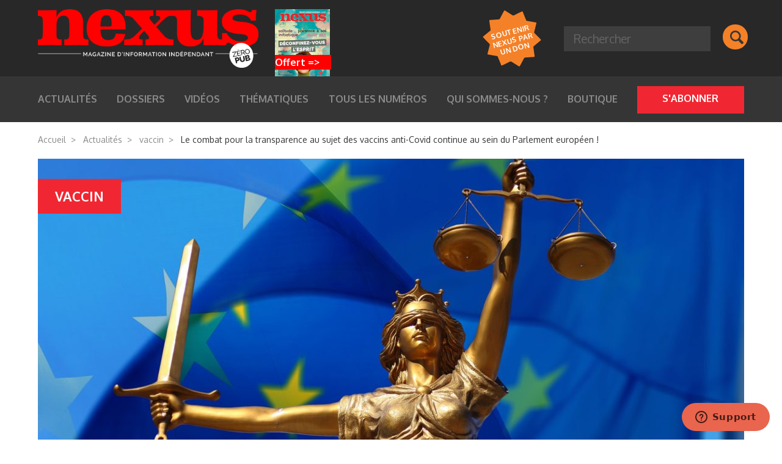

--- FILE ---
content_type: text/html; charset=UTF-8
request_url: https://www.nexus.fr/actualite/vaccin/combat-transparence-ue/
body_size: 14020
content:

<!doctype html>

<!--[if IE 9]><html class="no-js lt-ie9" lang="fr-FR" prefix="og: http://ogp.me/ns#"><![endif]-->

<!--[if IE 10]><html class="no-js lt-ie10" lang="fr-FR" prefix="og: http://ogp.me/ns#"><![endif]-->

<!--[if IE 11]><html class="no-js lt-ie11" lang="fr-FR" prefix="og: http://ogp.me/ns#"><![endif]-->

<!--[if gt IE 11]><!--><html class="no-js" lang="fr-FR" prefix="og: http://ogp.me/ns#"><!--<![endif]-->



<!-- Réalisation : RyadKarar.fr @ 2026 -->



<head>



	<!-- Nexus : DNS prefetch -->

	<link href="//fonts.googleapis.com" rel="dns-prefetch">



	<!-- Nexus : Titre -->

	<title>Le combat pour la transparence au sujet des vaccins anti-Covid continue au sein du Parlement européen ! &ndash; Nexus</title>



	<!-- Nexus : Metas -->

	<!--[if lte IE 8]><meta http-equiv="REFRESH" content="0;url=//browsehappy.com"><![endif]-->

	<!--[if IE]><meta http-equiv="X-UA-Compatible" content="IE=edge,chrome=1"><![endif]-->

	<meta charset="UTF-8">

	<meta name="viewport" content="width=device-width, initial-scale=1, maximum-scale=1">

	<meta name="format-detection" content="telephone=no">

	<meta name="author" content="Nexus">



	<!-- Nexus : Icones -->

	<link rel="apple-touch-icon" sizes="57x57" href="https://www.nexus.fr/wp-content/themes/nexus/assets/dist/png/apple-icon-57x57.png">

	<link rel="apple-touch-icon" sizes="60x60" href="https://www.nexus.fr/wp-content/themes/nexus/assets/dist/png/apple-icon-60x60.png">

	<link rel="apple-touch-icon" sizes="72x72" href="https://www.nexus.fr/wp-content/themes/nexus/assets/dist/png/apple-icon-72x72.png">

	<link rel="apple-touch-icon" sizes="76x76" href="https://www.nexus.fr/wp-content/themes/nexus/assets/dist/png/apple-icon-76x76.png">

	<link rel="apple-touch-icon" sizes="114x114" href="https://www.nexus.fr/wp-content/themes/nexus/assets/dist/png/apple-icon-114x114.png">

	<link rel="apple-touch-icon" sizes="120x120" href="https://www.nexus.fr/wp-content/themes/nexus/assets/dist/png/apple-icon-120x120.png">

	<link rel="apple-touch-icon" sizes="144x144" href="https://www.nexus.fr/wp-content/themes/nexus/assets/dist/png/apple-icon-144x144.png">

	<link rel="apple-touch-icon" sizes="152x152" href="https://www.nexus.fr/wp-content/themes/nexus/assets/dist/png/apple-icon-152x152.png">

	<link rel="apple-touch-icon" sizes="180x180" href="https://www.nexus.fr/wp-content/themes/nexus/assets/dist/png/apple-icon-180x180.png">

	<link rel="icon" type="image/png" sizes="192x192" href="https://www.nexus.fr/wp-content/themes/nexus/assets/dist/png/android-icon-192x192.png">

	<link rel="icon" type="image/png" sizes="32x32" href="https://www.nexus.fr/wp-content/themes/nexus/assets/dist/png/favicon-32x32.png">

	<link rel="icon" type="image/png" sizes="96x96" href="https://www.nexus.fr/wp-content/themes/nexus/assets/dist/png/favicon-96x96.png">

	<link rel="icon" type="image/png" sizes="16x16" href="https://www.nexus.fr/wp-content/themes/nexus/assets/dist/png/favicon-16x16.png">

	<link rel="shortcut icon" type="image/x-icon" href="https://www.nexus.fr/wp-content/themes/nexus/assets/dist/ico/favicon.ico">



	<!-- Nexus : CSS

	<link href="https://www.nexus.fr/wp-content/themes/nexus/assets/dist/css/style.min.css" rel="stylesheet" type="text/css">

 	-->

	<!-- 

        <link href='https://fonts.googleapis.com/css?family=Oxygen:400,700' rel='stylesheet' type='text/css'>

	<link href='https://fonts.googleapis.com/css?family=Merriweather:400,400italic,700,700italic' rel='stylesheet' type='text/css'>

        -->

	<style media="screen" type="text/css">

		#l-wrapper-header .m-icone-search, #l-wrapper-header .m-menu-mobile { z-index: 1000 !important; }

		.m-logo-nexus { background: url(https://www.nexus.fr/wp-content/themes/nexus/assets/dist/png/logo-2017.png) !important; background-size: 361px 96px !important; height: 96px !important; text-indent: -999em !important; width: 361px !important;}

		#l-wrapper-body aside #l-bloc-courrier ul li a { font-family: Oxygen, sans-serif; }

	</style>



	<!-- Nexus : IE8+ -->

	<!--[if lt IE 9]>

		<script src="https://html5shiv.googlecode.com/svn/trunk/html5.js"></script>

		<script src="https://ie7-js.googlecode.com/svn/version/2.1(beta4)/IE9.js"></script>

	<![endif]-->



	<script>var et_site_url='https://www.nexus.fr';var et_post_id='17112';function et_core_page_resource_fallback(a,b){"undefined"===typeof b&&(b=a.sheet.cssRules&&0===a.sheet.cssRules.length);b&&(a.onerror=null,a.onload=null,a.href?a.href=et_site_url+"/?et_core_page_resource="+a.id+et_post_id:a.src&&(a.src=et_site_url+"/?et_core_page_resource="+a.id+et_post_id))}
</script>
<!-- This site is optimized with the Yoast SEO plugin v4.4 - https://yoast.com/wordpress/plugins/seo/ -->
<link rel="canonical" href="https://www.nexus.fr/actualite/vaccin/combat-transparence-ue/" />
<meta property="og:locale" content="fr_FR" />
<meta property="og:type" content="article" />
<meta property="og:title" content="Le combat pour la transparence au sujet des vaccins anti-Covid continue au sein du Parlement européen ! &ndash; Nexus" />
<meta property="og:description" content="Le 22 avril 2022, cinq eurodéputés Verts, dont la députée française Michèle Rivasi, ont déclaré avoir saisi la Cour de justice de l’Union européenne pour demander l’accès à l’intégralité du contenu des contrats conclus entre les laboratoires pharmaceutiques et l’Union européenne. Le tout sur fond de bataille juridique à venir entre Pfizer et la Pologne, qui refuse la livraison et le paiement de nouveaux arrivages de vaccins Covid-19 et qui souhaite renégocier son contrat de réapprovisionnement." />
<meta property="og:url" content="https://www.nexus.fr/actualite/vaccin/combat-transparence-ue/" />
<meta property="og:site_name" content="Nexus" />
<meta property="article:publisher" content="https://www.facebook.com/magazine.nexus" />
<meta property="og:image" content="https://www.nexus.fr/wp-content/uploads/2022/05/law-g81d49d2ef_1920.jpg" />
<meta property="og:image:width" content="1920" />
<meta property="og:image:height" content="1280" />
<!-- / Yoast SEO plugin. -->

<link rel='dns-prefetch' href='//s.w.org' />
		<script type="text/javascript">
			window._wpemojiSettings = {"baseUrl":"https:\/\/s.w.org\/images\/core\/emoji\/12.0.0-1\/72x72\/","ext":".png","svgUrl":"https:\/\/s.w.org\/images\/core\/emoji\/12.0.0-1\/svg\/","svgExt":".svg","source":{"concatemoji":"https:\/\/www.nexus.fr\/wp-includes\/js\/wp-emoji-release.min.js?ver=5.4.18"}};
			/*! This file is auto-generated */
			!function(e,a,t){var n,r,o,i=a.createElement("canvas"),p=i.getContext&&i.getContext("2d");function s(e,t){var a=String.fromCharCode;p.clearRect(0,0,i.width,i.height),p.fillText(a.apply(this,e),0,0);e=i.toDataURL();return p.clearRect(0,0,i.width,i.height),p.fillText(a.apply(this,t),0,0),e===i.toDataURL()}function c(e){var t=a.createElement("script");t.src=e,t.defer=t.type="text/javascript",a.getElementsByTagName("head")[0].appendChild(t)}for(o=Array("flag","emoji"),t.supports={everything:!0,everythingExceptFlag:!0},r=0;r<o.length;r++)t.supports[o[r]]=function(e){if(!p||!p.fillText)return!1;switch(p.textBaseline="top",p.font="600 32px Arial",e){case"flag":return s([127987,65039,8205,9895,65039],[127987,65039,8203,9895,65039])?!1:!s([55356,56826,55356,56819],[55356,56826,8203,55356,56819])&&!s([55356,57332,56128,56423,56128,56418,56128,56421,56128,56430,56128,56423,56128,56447],[55356,57332,8203,56128,56423,8203,56128,56418,8203,56128,56421,8203,56128,56430,8203,56128,56423,8203,56128,56447]);case"emoji":return!s([55357,56424,55356,57342,8205,55358,56605,8205,55357,56424,55356,57340],[55357,56424,55356,57342,8203,55358,56605,8203,55357,56424,55356,57340])}return!1}(o[r]),t.supports.everything=t.supports.everything&&t.supports[o[r]],"flag"!==o[r]&&(t.supports.everythingExceptFlag=t.supports.everythingExceptFlag&&t.supports[o[r]]);t.supports.everythingExceptFlag=t.supports.everythingExceptFlag&&!t.supports.flag,t.DOMReady=!1,t.readyCallback=function(){t.DOMReady=!0},t.supports.everything||(n=function(){t.readyCallback()},a.addEventListener?(a.addEventListener("DOMContentLoaded",n,!1),e.addEventListener("load",n,!1)):(e.attachEvent("onload",n),a.attachEvent("onreadystatechange",function(){"complete"===a.readyState&&t.readyCallback()})),(n=t.source||{}).concatemoji?c(n.concatemoji):n.wpemoji&&n.twemoji&&(c(n.twemoji),c(n.wpemoji)))}(window,document,window._wpemojiSettings);
		</script>
		<style type="text/css">
img.wp-smiley,
img.emoji {
	display: inline !important;
	border: none !important;
	box-shadow: none !important;
	height: 1em !important;
	width: 1em !important;
	margin: 0 .07em !important;
	vertical-align: -0.1em !important;
	background: none !important;
	padding: 0 !important;
}
</style>
	<link rel='stylesheet' id='wp-block-library-css'  href='https://www.nexus.fr/wp-includes/css/dist/block-library/style.min.css?ver=5.4.18' type='text/css' media='all' />
<link rel='stylesheet' id='ez-icomoon-css'  href='https://www.nexus.fr/wp-content/plugins/easy-table-of-contents/vendor/icomoon/style.min.css?ver=2.0.17' type='text/css' media='all' />
<link rel='stylesheet' id='ez-toc-css'  href='https://www.nexus.fr/wp-content/plugins/easy-table-of-contents/assets/css/screen.min.css?ver=2.0.17' type='text/css' media='all' />
<style id='ez-toc-inline-css' type='text/css'>
div#ez-toc-container p.ez-toc-title {font-size: 120%;}div#ez-toc-container p.ez-toc-title {font-weight: 500;}div#ez-toc-container ul li {font-size: 95%;}
</style>
      <script>
      if (document.location.protocol != "https:") {
          document.location = document.URL.replace(/^http:/i, "https:");
      }
      </script>
      <link rel='https://api.w.org/' href='https://www.nexus.fr/wp-json/' />
<link rel="EditURI" type="application/rsd+xml" title="RSD" href="https://www.nexus.fr/xmlrpc.php?rsd" />
<link rel="wlwmanifest" type="application/wlwmanifest+xml" href="https://www.nexus.fr/wp-includes/wlwmanifest.xml" /> 
<meta name="generator" content="WordPress 5.4.18" />
<link rel='shortlink' href='https://www.nexus.fr/?p=17112' />
<link rel="alternate" type="application/json+oembed" href="https://www.nexus.fr/wp-json/oembed/1.0/embed?url=https%3A%2F%2Fwww.nexus.fr%2Factualite%2Fvaccin%2Fcombat-transparence-ue%2F" />
<link rel="alternate" type="text/xml+oembed" href="https://www.nexus.fr/wp-json/oembed/1.0/embed?url=https%3A%2F%2Fwww.nexus.fr%2Factualite%2Fvaccin%2Fcombat-transparence-ue%2F&#038;format=xml" />
<script type="application/javascript">
  (function(b,o,n,g,s,r,c){if(b[s])return;b[s]={};b[s].scriptToken="Xy0zOTE3NzIyMjA";b[s].callsQueue=[];b[s].api=function(){b[s].callsQueue.push(arguments);};r=o.createElement(n);c=o.getElementsByTagName(n)[0];r.async=1;r.src=g;r.id=s+n;c.parentNode.insertBefore(r,c);})(window,document,"script","//cdn.oribi.io/Xy0zOTE3NzIyMjA/oribi.js","ORIBI");
</script>

<!-- Google tag (gtag.js) -->
<script async src="https://www.googletagmanager.com/gtag/js?id=G-BJE5C6CQHH"></script>
<script>
  window.dataLayer = window.dataLayer || [];
  function gtag(){dataLayer.push(arguments);}
  gtag('js', new Date());

  gtag('config', 'G-BJE5C6CQHH');
</script>
<link rel="preload" href="https://www.nexus.fr/wp-content/plugins/bloom/core/admin/fonts/modules.ttf" as="font" crossorigin="anonymous">
<!-- Facebook Pixel Code -->
<script type='text/javascript'>
!function(f,b,e,v,n,t,s){if(f.fbq)return;n=f.fbq=function(){n.callMethod?
n.callMethod.apply(n,arguments):n.queue.push(arguments)};if(!f._fbq)f._fbq=n;
n.push=n;n.loaded=!0;n.version='2.0';n.queue=[];t=b.createElement(e);t.async=!0;
t.src=v;s=b.getElementsByTagName(e)[0];s.parentNode.insertBefore(t,s)}(window,
document,'script','https://connect.facebook.net/en_US/fbevents.js');
</script>
<!-- End Facebook Pixel Code -->
<script type='text/javascript'>
  fbq('init', '797054247455706', {}, {
    "agent": "wordpress-5.4.18-3.0.5"
});
</script><script type='text/javascript'>
  fbq('track', 'PageView', []);
</script>
<!-- Facebook Pixel Code -->
<noscript>
<img height="1" width="1" style="display:none" alt="fbpx"
src="https://www.facebook.com/tr?id=797054247455706&ev=PageView&noscript=1" />
</noscript>
<!-- End Facebook Pixel Code -->
				<!-- WordPress Popular Posts v3.3.4 -->
				<script type="text/javascript">

					var sampling_active = 0;
					var sampling_rate   = 100;
					var do_request = false;

					if ( !sampling_active ) {
						do_request = true;
					} else {
						var num = Math.floor(Math.random() * sampling_rate) + 1;
						do_request = ( 1 === num );
					}

					if ( do_request ) {

						/* Create XMLHttpRequest object and set variables */
						var xhr = ( window.XMLHttpRequest )
						  ? new XMLHttpRequest()
						  : new ActiveXObject( "Microsoft.XMLHTTP" ),
						url = 'https://www.nexus.fr/wp-admin/admin-ajax.php',
						params = 'action=update_views_ajax&token=4b5fb01129&wpp_id=17112';
						/* Set request method and target URL */
						xhr.open( "POST", url, true );
						/* Set request header */
						xhr.setRequestHeader( "Content-type", "application/x-www-form-urlencoded" );
						/* Hook into onreadystatechange */
						xhr.onreadystatechange = function() {
							if ( 4 === xhr.readyState && 200 === xhr.status ) {
								if ( window.console && window.console.log ) {
									window.console.log( xhr.responseText );
								}
							}
						};
						/* Send request */
						xhr.send( params );

					}

				</script>
				<!-- End WordPress Popular Posts v3.3.4 -->
				<meta name="redi-version" content="1.1.5" /><link rel="icon" href="https://www.nexus.fr/wp-content/uploads/2023/02/cropped-favicon-nexus-32x32.png" sizes="32x32" />
<link rel="icon" href="https://www.nexus.fr/wp-content/uploads/2023/02/cropped-favicon-nexus-192x192.png" sizes="192x192" />
<link rel="apple-touch-icon" href="https://www.nexus.fr/wp-content/uploads/2023/02/cropped-favicon-nexus-180x180.png" />
<meta name="msapplication-TileImage" content="https://www.nexus.fr/wp-content/uploads/2023/02/cropped-favicon-nexus-270x270.png" />



</head>



<body data-rsssl=1 class="actualite-template-default single single-actualite postid-17112 et_bloom tax-vaccin" role="document">



	<!-- Nexus : Wrapper général -->

	<div id="l-wrapper">



		<!-- Nexus : Wrapper du header-->

		<div id="l-wrapper-header">



			<!-- Nexus : Header -->

			<header role="banner">



				<!-- Nexus : Header > Espace logo -->

				<div class="m-bg-gris-noir">



					<div class="large-12 row">

						<div class="column">



							<!-- Nexus : Header > Espace logo > Menu mobile -->

							<button type="button" role="button" aria-label="Menu" class="m-menu-mobile">

								<span class="lines"></span>

							</button>



							<!-- Nexus : Header > Espace logo > Promo -->

							<span class="m-etoile"><a href="https://magazine.nexus.fr/dons/">Soutenir Nexus par un DON</a></span>



							<!-- Nexus : Header > Espace logo > Logo -->

							<div class="left">

								<a href="https://www.nexus.fr/" title="Retour à l'accueil" class="m-logo-nexus">Nexus</a>


								<a href="https://magazine.nexus.fr/numero-gratuit/" target="_blank"><div style="
    position: absolute;
    left: 388px;
    top: 75px;
    z-index: 99;
    color: white;
    background: red;
    width: 92px;
">Offert =></div><img  class="special" style="width: 90px;position: absolute;margin-left: 27px;" src="https://www.nexus.fr/wp-content/uploads/2021/04/couv.jpg"  alt="" ></a>

							</div>



							<!-- Nexus : Header > Espace logo > Loupe de recherche sur mobile -->

							<button class="m-icone-search"></button>



						</div>

					</div>



				</div>



				<!-- Nexus : Header > Menu général -->

				<nav role="navigation" class="m-bg-gris-fonce">

					<div class="large-12 row">

						<ul class="column">

							<li id="menu-item-2688" class="menu-item menu-item-type-custom menu-item-object-custom menu-item-has-children menu-item-2688"><a>Actualités</a>
<div><ul class='sub-menu'>
	<li id="menu-item-2760" class="menu-item menu-item-type-custom menu-item-object-custom menu-item-2760"><a href="/actualite/">TOUS LES ACTUALITÉS</a></li>
	<li id="menu-item-2667" class="menu-item menu-item-type-custom menu-item-object-custom menu-item-2667"><a href="/actualite/histoire">Histoire</a></li>
	<li id="menu-item-2668" class="menu-item menu-item-type-custom menu-item-object-custom menu-item-2668"><a href="/actualite/conscience">Conscience</a></li>
	<li id="menu-item-2669" class="menu-item menu-item-type-custom menu-item-object-custom menu-item-2669"><a href="/actualite/energie">Énergie</a></li>
	<li id="menu-item-2670" class="menu-item menu-item-type-custom menu-item-object-custom menu-item-2670"><a href="/actualite/environnement">Environnement</a></li>
	<li id="menu-item-2671" class="menu-item menu-item-type-custom menu-item-object-custom menu-item-2671"><a href="/actualite/geopolitique">Géopolitique</a></li>
	<li id="menu-item-2672" class="menu-item menu-item-type-custom menu-item-object-custom menu-item-2672"><a href="/actualite/science">Science</a></li>
	<li id="menu-item-2673" class="menu-item menu-item-type-custom menu-item-object-custom menu-item-2673"><a href="/actualite/sante">Santé</a></li>
	<li id="menu-item-2674" class="menu-item menu-item-type-custom menu-item-object-custom menu-item-2674"><a href="/actualite/societe">Société</a></li>
	<li id="menu-item-2675" class="menu-item menu-item-type-custom menu-item-object-custom menu-item-2675"><a href="/actualite/exologie">Exologie</a></li>
</ul></div>
</li>
<li id="menu-item-2653" class="menu-item menu-item-type-custom menu-item-object-custom menu-item-has-children menu-item-2653"><a>Dossiers</a>
<div><ul class='sub-menu'>
	<li id="menu-item-2761" class="menu-item menu-item-type-custom menu-item-object-custom menu-item-2761"><a href="/dossier/">TOUS LES DOSSIERS</a></li>
	<li id="menu-item-2705" class="menu-item menu-item-type-custom menu-item-object-custom menu-item-2705"><a href="/dossier/histoire">Histoire</a></li>
	<li id="menu-item-2706" class="menu-item menu-item-type-custom menu-item-object-custom menu-item-2706"><a href="/dossier/conscience">Conscience</a></li>
	<li id="menu-item-2707" class="menu-item menu-item-type-custom menu-item-object-custom menu-item-2707"><a href="/dossier/energie">Énergie</a></li>
	<li id="menu-item-2708" class="menu-item menu-item-type-custom menu-item-object-custom menu-item-2708"><a href="/dossier/environnement">Environnement</a></li>
	<li id="menu-item-2709" class="menu-item menu-item-type-custom menu-item-object-custom menu-item-2709"><a href="/dossier/geopolitique">Géopolitique</a></li>
	<li id="menu-item-2710" class="menu-item menu-item-type-custom menu-item-object-custom menu-item-2710"><a href="/dossier/science">Science</a></li>
	<li id="menu-item-2711" class="menu-item menu-item-type-custom menu-item-object-custom menu-item-2711"><a href="/dossier/sante">Santé</a></li>
	<li id="menu-item-2712" class="menu-item menu-item-type-custom menu-item-object-custom menu-item-2712"><a href="/dossier/societe">Société</a></li>
	<li id="menu-item-2713" class="menu-item menu-item-type-custom menu-item-object-custom menu-item-2713"><a href="/dossier/exologie">Exologie</a></li>
</ul></div>
</li>
<li id="menu-item-2652" class="menu-item menu-item-type-custom menu-item-object-custom menu-item-has-children menu-item-2652"><a>Vidéos</a>
<div><ul class='sub-menu'>
	<li id="menu-item-2762" class="menu-item menu-item-type-custom menu-item-object-custom menu-item-2762"><a href="/video/">TOUTES LES VIDÉOS</a></li>
	<li id="menu-item-2690" class="menu-item menu-item-type-custom menu-item-object-custom menu-item-2690"><a href="/video/histoire">Histoire</a></li>
	<li id="menu-item-2691" class="menu-item menu-item-type-custom menu-item-object-custom menu-item-2691"><a href="/video/conscience">Conscience</a></li>
	<li id="menu-item-2692" class="menu-item menu-item-type-custom menu-item-object-custom menu-item-2692"><a href="/video/energie">Énergie</a></li>
	<li id="menu-item-2693" class="menu-item menu-item-type-custom menu-item-object-custom menu-item-2693"><a href="/video/environnement">Environnement</a></li>
	<li id="menu-item-2696" class="menu-item menu-item-type-custom menu-item-object-custom menu-item-2696"><a href="/video/geopolitique">Géopolitique</a></li>
	<li id="menu-item-2695" class="menu-item menu-item-type-custom menu-item-object-custom menu-item-2695"><a href="/video/science">Science</a></li>
	<li id="menu-item-2697" class="menu-item menu-item-type-custom menu-item-object-custom menu-item-2697"><a href="/video/sante">Santé</a></li>
	<li id="menu-item-2698" class="menu-item menu-item-type-custom menu-item-object-custom menu-item-2698"><a href="/video/societe">Société</a></li>
	<li id="menu-item-2699" class="menu-item menu-item-type-custom menu-item-object-custom menu-item-2699"><a href="/video/exologie">Exologie</a></li>
</ul></div>
</li>
<li id="menu-item-3027" class="menu-item menu-item-type-custom menu-item-object-custom menu-item-has-children menu-item-3027"><a>Thématiques</a>
<div><ul class='sub-menu'>
	<li id="menu-item-3037" class="menu-item menu-item-type-taxonomy menu-item-object-thematique menu-item-3037"><a href="https://www.nexus.fr/theme/histoire/">Histoire</a></li>
	<li id="menu-item-3034" class="menu-item menu-item-type-taxonomy menu-item-object-thematique menu-item-3034"><a href="https://www.nexus.fr/theme/conscience/">Conscience</a></li>
	<li id="menu-item-3033" class="menu-item menu-item-type-taxonomy menu-item-object-thematique menu-item-3033"><a href="https://www.nexus.fr/theme/energie/">Énergie</a></li>
	<li id="menu-item-3029" class="menu-item menu-item-type-taxonomy menu-item-object-thematique menu-item-3029"><a href="https://www.nexus.fr/theme/environnement/">Environnement</a></li>
	<li id="menu-item-3032" class="menu-item menu-item-type-taxonomy menu-item-object-thematique menu-item-3032"><a href="https://www.nexus.fr/theme/geopolitique/">Géopolitique</a></li>
	<li id="menu-item-3035" class="menu-item menu-item-type-taxonomy menu-item-object-thematique menu-item-3035"><a href="https://www.nexus.fr/theme/science/">Science</a></li>
	<li id="menu-item-3028" class="menu-item menu-item-type-taxonomy menu-item-object-thematique menu-item-3028"><a href="https://www.nexus.fr/theme/sante/">Santé</a></li>
	<li id="menu-item-3031" class="menu-item menu-item-type-taxonomy menu-item-object-thematique menu-item-3031"><a href="https://www.nexus.fr/theme/societe/">Société</a></li>
	<li id="menu-item-3030" class="menu-item menu-item-type-taxonomy menu-item-object-thematique menu-item-3030"><a href="https://www.nexus.fr/theme/exologie/">Exologie</a></li>
</ul></div>
</li>
<li id="menu-item-2651" class="menu-item menu-item-type-custom menu-item-object-custom menu-item-has-children menu-item-2651"><a href="/magazine">Tous les numéros</a>
<div><ul class='sub-menu'>
	<li id="menu-item-3424" class="menu-item menu-item-type-custom menu-item-object-custom menu-item-3424"><a href="/magazine/">En kiosque</a></li>
	<li id="menu-item-3425" class="menu-item menu-item-type-custom menu-item-object-custom menu-item-3425"><a href="/magazine/#anciens-numeros">Dernières parutions</a></li>
	<li id="menu-item-3426" class="menu-item menu-item-type-custom menu-item-object-custom menu-item-3426"><a href="/magazine/page/2/">Anciens numéros</a></li>
</ul></div>
</li>
<li id="menu-item-75" class="menu-item menu-item-type-post_type menu-item-object-page menu-item-has-children menu-item-75"><a href="https://www.nexus.fr/qui-sommes-nous/">Qui sommes-nous ?</a>
<div><ul class='sub-menu'>
	<li id="menu-item-14046" class="menu-item menu-item-type-custom menu-item-object-custom menu-item-14046"><a href="https://fr.tipeee.com/nexus-magazine">Nous Soutenir</a></li>
</ul></div>
</li>
<li id="menu-item-2650" class="menu-item menu-item-type-custom menu-item-object-custom menu-item-2650"><a href="http://boutique.nexus.fr">Boutique</a></li>

							
								<li><a href="https://magazine.nexus.fr/abo-2022/" target="_blank" class="m-btn m-moyen m-bg-rouge">S'abonner</a></li>

							
						</ul>

					</div>



				</nav>



				<!-- Nexus : Header > Champs de recherche -->

				<form role="search" method="get" id="searchform" action="https://www.nexus.fr/">

					<input type="text" name="s" id="s" placeholder="Rechercher">

					<span></span>

				</form>



			</header>



		</div>


		<!-- Nexus : Fil d'Ariane -->
		<div id="l-wrapper-ariane" class="m-bg-gris-clair">
			<div class="large-12 row">
				<div class="column">
					<span xmlns:v="http://rdf.data-vocabulary.org/#"><span typeof="v:Breadcrumb"><a href="https://www.nexus.fr/" rel="v:url" property="v:title">Accueil</a>  <span rel="v:child" typeof="v:Breadcrumb"><a href="https://www.nexus.fr/actualite/" rel="v:url" property="v:title">Actualités</a>  <span rel="v:child" typeof="v:Breadcrumb"><a href="https://www.nexus.fr/theme/vaccin/" rel="v:url" property="v:title">vaccin</a>  <span class="breadcrumb_last">Le combat pour la transparence au sujet des vaccins anti-Covid continue au sein du Parlement européen !</span></span></span></span></span>				</div>
			</div>
		</div>

		<!-- Nexus : Wrapper du corps-->
		<div id="l-wrapper-main">

			<!-- Nexus : Corps -->
			<main role="main">

				<!-- Nexus : Corps > Contenu -->
				<div id="l-wrapper-body" class="large-12 row">

					<!-- Nexus : Corps > Central -->
					<section>

						<div class="clearfix">

							<!-- Nexus : Corps > Central > Article -->
							<article>
								<div>
									<header class="large-12 columns">
																				<figure>
											<img width="1156" height="543" src="https://www.nexus.fr/wp-content/uploads/2022/05/law-g81d49d2ef_1920-1156x543.jpg" class="attachment-1156x543 size-1156x543 wp-post-image" alt="" srcset="https://www.nexus.fr/wp-content/uploads/2022/05/law-g81d49d2ef_1920-1156x543.jpg 1156w, https://www.nexus.fr/wp-content/uploads/2022/05/law-g81d49d2ef_1920-756x355.jpg 756w" sizes="(max-width: 1156px) 100vw, 1156px" />											<span class="m-btn m-gros m-bg-rouge">vaccin</span>
										</figure>
																				<h1 itemprop="headline">Le combat pour la transparence au sujet des vaccins anti-Covid continue au sein du Parlement européen !</h1>
										<time>2 mai 2022</time>
									</header>

									<!-- Nexus : Corps > Texte -->
									<div class="large-8 columns">
										<div>
											<p>Le 22 avril 2022, cinq eurodéputés Verts, dont la députée française Michèle Rivasi, ont déclaré avoir saisi la Cour de justice de l’Union européenne pour demander l’accès à l’intégralité du contenu des contrats conclus entre les laboratoires pharmaceutiques et l’Union européenne. Le tout sur fond de bataille juridique à venir entre Pfizer et la Pologne, qui refuse la livraison et le paiement de nouveaux arrivages de vaccins Covid-19 et qui souhaite renégocier son contrat de réapprovisionnement. </p>
										</div>
										<div class="clearfix">
											<h1><strong><a href="https://magazine.nexus.fr/n140/" target="_blank" rel="noopener noreferrer"><img class="alignnone wp-image-17053" src="https://www.nexus.fr/wp-content/uploads/2022/04/NEX140_BANDEAU_FB_1702x630px_v1-1024x379.jpg" alt="" width="700" height="259" srcset="https://www.nexus.fr/wp-content/uploads/2022/04/NEX140_BANDEAU_FB_1702x630px_v1-1024x379.jpg 1024w, https://www.nexus.fr/wp-content/uploads/2022/04/NEX140_BANDEAU_FB_1702x630px_v1-300x111.jpg 300w, https://www.nexus.fr/wp-content/uploads/2022/04/NEX140_BANDEAU_FB_1702x630px_v1-768x284.jpg 768w, https://www.nexus.fr/wp-content/uploads/2022/04/NEX140_BANDEAU_FB_1702x630px_v1-1536x569.jpg 1536w, https://www.nexus.fr/wp-content/uploads/2022/04/NEX140_BANDEAU_FB_1702x630px_v1-2048x758.jpg 2048w, https://www.nexus.fr/wp-content/uploads/2022/04/NEX140_BANDEAU_FB_1702x630px_v1-610x226.jpg 610w" sizes="(max-width: 700px) 100vw, 700px" /></a></strong></h1>
<p>&nbsp;</p>
<p><b>La semaine dernière, le gouvernement polonais a annoncé qu’il allait interrompre ses commandes avec Pfizer. Selon </b><a href="https://www.ladepeche.fr/2022/04/26/vaccins-contre-le-covid-19-la-pologne-met-fin-a-ses-contrats-avec-pfizer-faut-il-sen-inquieter-10260075.php" target="_blank" rel="noopener noreferrer"><b><em>La Dépêche</em></b></a><b>, les autorités indiquent que leurs stocks sont loin d’être écoulés. Premier pays au monde à franchir le pas, la Pologne s’apprête à enclencher une procédure juridique pour renégocier le contrat ; cas sur lequel </b><a href="https://www.greens-efa.eu/fr/article/press/access-to-information-five-greens-efa-meps-launch-legal-action-on-vaccine-contract-transparency" target="_blank" rel="noopener noreferrer"><b>cinq eurodéputés Verts</b></a><b> ont rebondi pour mettre en exergue l’opacité des contrats et la difficulté pour la Pologne de les renégocier.</b></p>
<p><b>◆ Bataille judiciaire en perspective entre la Pologne et Pfizer</b></p>
<p>Le ministère de la Santé polonais a fait savoir qu’il ne paierait pas de nouvelles livraisons de vaccins. La Pologne, où 59 % peut présenter un schéma vaccinal complet contre une moyenne de 72,5 % en Europe, n’a pu ni revendre ni donner son surplus de 25 millions de doses à d’autres pays. Confrontée en parallèle à la guerre énergétique opposant la Russie et l’Europe, et touchée de plein fouet par <a href="https://www.ouest-france.fr/monde/guerre-en-ukraine/guerre-en-ukraine-les-refugies-en-pologne-encourages-a-aller-vers-d-autres-etats-de-l-ue-d6b224ee-aecb-11ec-835a-3d4944813049" target="_blank" rel="noopener noreferrer">la vague des réfugiés ukrainiens</a> dont elle est le premier pays d’accueil, la Pologne accuse le coup… et le coût !</p>
<p>Pourquoi accepterait-elle alors une nouvelle livraison de 70 millions de doses et la facture exorbitante qui va avec ? Et quelle issue envisager pour la France, hormis dilapider l’argent public, si ses stocks de vaccins ne pouvaient être écoulés, au regard de la <a href="https://www.sortiraparis.com/actualites/coronavirus/articles/257532-vaccination-covid-80-9-des-francais-primo-vaccines-59-1-ont-recu-la-dose-de-rappel">réticence de la population française</a> à rempiler pour une 3e ou 4e dose ?</p>
<p>&nbsp;</p>
<blockquote class="twitter-tweet">
<p dir="ltr" lang="fr">&#x1f534;La Pologne en bataille juridique contre Pfizer au sujet des vaccins anti Covid-19.<br />
Avec quatre eurodéputés Verts, nous venons de saisir la Cour de justice de l’UE pour demander l’accès à l’entièreté des contrats conclus avec les laboratoires pharmaceutiques. Levons l&#8217;opacité! <a href="https://t.co/7HVdVBE9Wz">pic.twitter.com/7HVdVBE9Wz</a></p>
<p>— Michèle Rivasi &#x1f30d; (@MicheleRivasi) <a href="https://twitter.com/MicheleRivasi/status/1517512890336563202?ref_src=twsrc%5Etfw">April 22, 2022</a></p></blockquote>
<p><script async src="https://platform.twitter.com/widgets.js" charset="utf-8"></script></p>
<p><b>◆ Opacité inquiétante du contrat</b></p>
<p>L’opacité du contrat qui lie l’Union européenne et les laboratoires pharmaceutiques producteurs de vaccins anti-Covid est depuis des mois pointée du doigt. L’eurodéputé roumain Cristian Terheş, à l’occasion d’une <a href="https://rumble.com/voipil-des-dputs-europens-dfendent-les-intrts-du-peuple-et-se-battent-pour-la-libe.html" target="_blank" rel="noopener noreferrer">conférence de presse</a> en octobre 2021, avait présenté devant les caméras le contrat passé entre l’Union européenne et Pfizer. Il y montrait un contrat aux multiples lignes <a href="https://ec.europa.eu/info/sites/default/files/redacted_advance_purchase_agreement_biontech-pfizer_0.pdf" target="_blank" rel="noopener noreferrer">noircies</a>, rendant <em>ipso facto</em> une part de son contenu illisible, autant pour les citoyens que pour les eurodéputés.</p>
<p>Constat partagé par l’eurodéputée Michèle Rivasi et quatre de ses collègues qui se battent depuis plus de 14 mois pour une transparence totale à ce sujet. Elle explique dans un <a href="https://www.michele-rivasi.eu/politique/communique-lopacite-de-la-commission-a-assez-dure-les-verts-saisissent-la-cour-de-justice-de-lunion-europeenne" target="_blank" rel="noopener noreferrer">communiqué</a> que « <em>le cas de la Pologne démontre que les pays européens ne disposent pas de clauses qui leur permettent d’annuler leur commande en cas d’évolution de la situation sanitaire. La Pologne se dit bloquée et n’avoir eu d’autre choix que de motiver son refus en utilisant la clause de force majeure. Or, celle-ci est noircie dans tous les contrats de vaccins européens. Cela rend impossible la détermination des sanctions pouvant être applicables dans différentes situations. </em>»</p>
<div id="attachment_17113" style="width: 710px" class="wp-caption alignnone"><a href="https://ec.europa.eu/info/sites/default/files/redacted_advance_purchase_agreement_biontech-pfizer_0.pdf" target="_blank" rel="noopener noreferrer"><img aria-describedby="caption-attachment-17113" class="wp-image-17113" src="https://www.nexus.fr/wp-content/uploads/2022/05/Capture-d’écran-2022-05-02-à-17.00.00.png" alt="" width="700" height="252" srcset="https://www.nexus.fr/wp-content/uploads/2022/05/Capture-d’écran-2022-05-02-à-17.00.00.png 833w, https://www.nexus.fr/wp-content/uploads/2022/05/Capture-d’écran-2022-05-02-à-17.00.00-300x108.png 300w, https://www.nexus.fr/wp-content/uploads/2022/05/Capture-d’écran-2022-05-02-à-17.00.00-768x277.png 768w, https://www.nexus.fr/wp-content/uploads/2022/05/Capture-d’écran-2022-05-02-à-17.00.00-610x220.png 610w" sizes="(max-width: 700px) 100vw, 700px" /></a><p id="caption-attachment-17113" class="wp-caption-text"><em>Clause du contrat entre l’UE et Pfizer qui concerne la force majeure</em></p></div>
<p>&nbsp;</p>
<p><b>◆ </b><b>Secret des affaires ou défense des intérêts privés ?</b></p>
<p><b></b>Comment un pays comme la Pologne peut-il organiser efficacement sa défense si les conditions encadrant les conflits et les sanctions demeurent inaccessibles aux parties concernées, en l’occurrence les États ? Comment justifier que les détails d’un contrat d’une telle importance sanitaire et financière soient rendus inaccessibles non seulement aux citoyens-contributeurs, mais aussi aux députés européens, représentants légitimes et élus ? Si la Commission européenne invoque le secret des affaires, Michèle Rivasi dénonce plutôt une Commission qui «<em> a mal négocié ces contrats</em> », ainsi qu’un vide juridique rendant « <em>impossible la détermination des sanctions pouvant être applicables dans différentes situations</em> ».</p>
<p>Pour les cinq eurodéputés Verts ayant saisi la Cour de justice européenne, « <em>l’opacité au nom de la défense d’intérêts privés a assez duré </em>». Michèle Rivasi annonce qu’ils se battront « <em>jusqu’au bout pour contraindre la Commission européenne à publier publiquement ses contrats et obtenir une jurisprudence européenne applicable pour les futurs contrats européens</em> ».</p>
<p>L’ouverture d’une <a href="https://www.nexus.fr/actualite/news/michele-rivasi-commission-covid/" target="_blank" rel="noopener noreferrer">Commission Covid</a> annoncée par Michèle Rivasi le 23 avril 2022 aidera-t-elle à changer la donne ?</p>
<p><strong>&#x1f449;</strong><em>Voir notre interview de Michèle Rivasi filmée en mars 2021 :</em></p>
<p><iframe id="odysee-iframe" src="https://odysee.com/$/embed/gestion-covid-19-%C3%A0-l%E2%80%99ue-mich%C3%A8le/5d870a06e382a60ad2efaebb786b2f4d5227fb75?r=AqKSaNSs6WgarcXPqdLX6CzSTPTdQhey" width="560" height="315" allowfullscreen="allowfullscreen"></iframe></p>
<p>&nbsp;</p>
<p><em>Photo principale par <a href="https://pixabay.com/fr/illustrations/droit-justice-drapeau-l-europe-%ef%83%97-6598281/" target="_blank" rel="noopener noreferrer">geralt</a> sur Pixabay</em></p>
<p>&nbsp;</p>
<p>&nbsp;</p>
<p style="text-align: center;"><strong>✰Magazine <em>NEXUS</em> : 112 pages, 100 % INDÉPENDANT et SANS PUB !✰</strong></p>
<p><strong>&#x1f449; CHER LECTEUR, NOUS AVONS BESOIN DE VOUS ! En plus de son magazine papier, Nexus vous propose du contenu web 100% GRATUIT</strong><strong>, et une info 100% LIBRE ! Pour rappel, Nexus ne bénéficie d’aucune subvention publique ou privée et vit grâce à ses lecteurs, abonnés, ou donateurs.</strong></p>
<p><strong>Pour nous soutenir, vous pouvez :</strong><br />
<strong>&#x2705; Vous <a href="https://www.nexus.fr/offre-nexus/" target="_blank" rel="noopener noreferrer">abonner</a> au magazine Papier &amp; Numérique<span class="py34i1dx"><br />
&#x2705; <a href="https://www.nexus.fr/offre-nexus/" target="_blank" rel="noopener noreferrer">Offrir</a> Nexus<br />
</span></strong><strong>&#x2705; Feuilleter tous nos numéros et les <a href="https://bit.ly/FeuilleterNexus" target="_blank" rel="noopener noreferrer">commander</a> à l’unité</strong><br />
<strong>&#x2705; Faire un don ponctuel ou régulier sur <a href="https://fr.tipeee.com/nexus-magazine" target="_blank" rel="noopener noreferrer">TIPEEE</a> ou sur <a href="https://www.paypal.me/nexusdon" target="_blank" rel="noopener noreferrer">PAYPAL</a></strong><br />
<strong>&#x2705; Découvrir notre dernier numéro en kiosque ou en ligne :</strong></p>
<p><a href="https://magazine.nexus.fr/n140/" target="_blank" rel="noopener noreferrer"><img class="alignnone wp-image-17082 size-full" src="https://www.nexus.fr/wp-content/uploads/2022/04/nexus-140-gif-boutique.gif" alt="" width="600" height="343" /></a></p>
<p><a href="https://www.paypal.me/nexusdon" target="_blank" rel="noopener noreferrer"><img class="alignnone size-full wp-image-13223" src="https://www.nexus.fr/wp-content/uploads/2021/02/Capture-d%E2%80%99e%CC%81cran-2021-02-05-a%CC%80-14.59.54.png" alt="" width="191" height="73" /></a></p>
<p><strong><span class="pq6dq46d tbxw36s4 knj5qynh kvgmc6g5 ditlmg2l oygrvhab nvdbi5me sf5mxxl7 gl3lb2sf hhz5lgdu"><img src="https://static.xx.fbcdn.net/images/emoji.php/v9/t77/2/16/1f4f2.png" alt="&#x1f4f2;" width="16" height="16" /></span>Gardons le contact, retrouvez-nous sur les autres réseaux sociaux : </strong><strong><a class="oajrlxb2 g5ia77u1 qu0x051f esr5mh6w e9989ue4 r7d6kgcz rq0escxv nhd2j8a9 nc684nl6 p7hjln8o kvgmc6g5 cxmmr5t8 oygrvhab hcukyx3x jb3vyjys rz4wbd8a qt6c0cv9 a8nywdso i1ao9s8h esuyzwwr f1sip0of lzcic4wl py34i1dx gpro0wi8" tabindex="0" role="link" href="https://magazine.nexus.fr/les-reseaux/?fbclid=IwAR1ypWt1NPkQeMyUyPAL5j6CLRCnEmNczzPZAuI8-xkQbjFJAjyNJQmYPkA" target="_blank" rel="nofollow noopener noreferrer">https://magazine.nexus.fr/les-reseaux/</a><br />
<span class="pq6dq46d tbxw36s4 knj5qynh kvgmc6g5 ditlmg2l oygrvhab nvdbi5me sf5mxxl7 gl3lb2sf hhz5lgdu"><img src="https://static.xx.fbcdn.net/images/emoji.php/v9/t77/2/16/1f4f2.png" alt="&#x1f4f2;" width="16" height="16" /></span> Inscrivez-vous à notre <a href="https://magazine.nexus.fr/inscription-newsletter/" target="_blank" rel="noopener noreferrer">newsletter</a></strong></p>
										</div>
										<div>
																						<span class="m-titre-h3">Sur le même thème</span>
											<ul>
																																				<li>
													<a href="https://www.nexus.fr/actualite/news/michele-rivasi-commission-covid/">Michèle Rivasi : Ouverture de la Commission Covid au Parlement européen (VIDÉO/Festival des Invizibles du 23/04/2022)</a>
												</li>
																																				<li>
													<a href="https://www.nexus.fr/actualite/vaccin/chocs-allergiques-pfizer/">Lien entre vaccin anti-Covid et chocs allergiques ? Pfizer nous répond, à sa façon…</a>
												</li>
																																				<li>
													<a href="https://www.nexus.fr/actualite/vaccin/lettre-deputes-europe/">Des députés européens exigent des réponses sur les vaccins Pfizer et Moderna auprès de l&#8217;Agence européenne du médicament</a>
												</li>
																																				<li>
													<a href="https://www.nexus.fr/actualite/news/portefeuille-identite-numerique-france/">Attention : le portefeuille d’identité numérique arrive en France</a>
												</li>
																																				<li>
													<a href="https://www.nexus.fr/actualite/sante/conf-presse-soignants-suspendus/">Conférence de presse « Libérons nos droits ! » : les soignants suspendus prennent la parole</a>
												</li>
																																				<li>
													<a href="https://www.nexus.fr/actualite/vaccin/pression-ema-approbation-vaccin/">La Commission européenne a-t-elle fait pression sur l’EMA pour l’approbation rapide du vaccin Pfizer-BioNTech ?</a>
												</li>
																																				<li>
													<a href="https://www.nexus.fr/actualite/sante/vaccins-ogm-michele-rivasi/">Non aux vaccins OGM contre le Covid-19 : Michèle Rivasi lance l’alerte</a>
												</li>
																							</ul>
																																	<div class="addthis_sharing_toolbox"></div>
											
										</div>
									</div>

									<!-- Nexus : Corps > Sidebar -->
									<aside class="large-4 show-for-large-up columns">

										<!-- Nexus : Corps > Sidebar > En kiosque -->
										<div id="l-bloc-kiosque" class="medium-12 m-bg-gris-clair">

											<!-- Nexus : Corps > Sidebar > Contenu -->
											<div>
																							<img width="886" height="1169" src="https://www.nexus.fr/wp-content/uploads/2025/12/COUV_NEXUS_162_WEB.jpg" class="attachment-post-thumbnail size-post-thumbnail wp-post-image" alt="" srcset="https://www.nexus.fr/wp-content/uploads/2025/12/COUV_NEXUS_162_WEB.jpg 886w, https://www.nexus.fr/wp-content/uploads/2025/12/COUV_NEXUS_162_WEB-227x300.jpg 227w, https://www.nexus.fr/wp-content/uploads/2025/12/COUV_NEXUS_162_WEB-776x1024.jpg 776w, https://www.nexus.fr/wp-content/uploads/2025/12/COUV_NEXUS_162_WEB-768x1013.jpg 768w, https://www.nexus.fr/wp-content/uploads/2025/12/COUV_NEXUS_162_WEB-228x300.jpg 228w, https://www.nexus.fr/wp-content/uploads/2025/12/COUV_NEXUS_162_WEB-610x805.jpg 610w" sizes="(max-width: 886px) 100vw, 886px" />												<div>
													<a href="https://www.nexus.fr/magazine/" class="m-btn m-gros m-bg-orange">Feuilleter</a>
													<a href="https://boutique.nexus.fr/numero-papier/795-n-162-janv-fev-2026.html" class="m-btn m-gros m-bg-orange">Acheter</a>
												</div>
																						</div>

											<!-- Nexus : Corps > Sidebar > Footer -->
											<div>
												N° 162 Janvier - février 2026 - <a href="https://www.nexus.fr/magazine/">Voir le sommaire</a>
												<a href="" class="m-lien-local" target="_blank">Où trouver le magazine ?</a>
											</div>
											
										</div>

										<!-- Nexus : Corps > Sidebar > Les plus populaires -->
										<div id="l-bloc-populaires" class="medium-12 m-bg-gris-clair">

											<!-- Nexus : Corps > Sidebar > Header -->
											<div>
												<span class="m-titre-h3">Les + populaires</span>
											</div>

											<!-- Nexus : Corps > Sidebar > Contenu -->
											<div>
												
<!-- WordPress Popular Posts Plugin v3.3.4 [PHP] [weekly] [views] [custom] -->

<ol>
<li><a href='https://www.nexus.fr/actualite/entretien/medecins-lagny-cabot/'><a href="https://www.nexus.fr/actualite/entretien/medecins-lagny-cabot/" title="Médecins libéraux en grève : ce qu’il faut savoir sur la mobilisation (VIDÉO)" class="wpp-post-title" target="_blank">Médecins libéraux en grève : ce qu’il faut savoir sur l...</a></a></li>
<li><a href='https://www.nexus.fr/actualite/sante/laurent-gheller-conf/'><a href="https://www.nexus.fr/actualite/sante/laurent-gheller-conf/" title="Santé mentale : ces plantes amazoniennes qui défient l’industrie pharmaceutique (Conférence par Laurent Gheller)" class="wpp-post-title" target="_blank">Santé mentale : ces plantes amazoniennes qui défient l’...</a></a></li>
<li><a href='https://www.nexus.fr/actualite/mag/festival/'><a href="https://www.nexus.fr/actualite/mag/festival/" title="Évènement : on lance le premier festival Nexus, le festival de l’autonomie !" class="wpp-post-title" target="_blank">Évènement : on lance le premier festival Nexus, le fest...</a></a></li>

</ol>

<!-- End WordPress Popular Posts Plugin v3.3.4 -->
											</div>

										</div>

										<!-- Nexus : Corps > Sidebar > Nexus à feuilleter -->
										<div id="l-bloc-feuilleter" class="medium-12 m-bg-gris-clair">

											<!-- Nexus : Corps > Sidebar > Header -->
											<div>
												<span class="m-titre-h3">ARTICLES OFFERTS</span>
											</div>

											<!-- Nexus : Corps > Sidebar > Contenu -->
											<div>
																								<ul class="clearfix">
																										<li>
														<div>
															<a href="https://fr.calameo.com/read/0046846994312b1a709d4"><img src="https://www.nexus.fr/wp-content/uploads/2016/04/chasse-Nexus-103-32x32.jpg" alt=""></a>
														</div>
														<div>
															<a href="https://fr.calameo.com/read/0046846994312b1a709d4">« Abolir la chasse, c’est abolir une école de violence »</a>
														</div>
													</li>
																										<li>
														<div>
															<a href="https://fr.calameo.com/read/0046846994e3b7eb2b7cc"><img src="https://www.nexus.fr/wp-content/uploads/2015/11/paradis-fiscaux-32x32.png" alt=""></a>
														</div>
														<div>
															<a href="https://fr.calameo.com/read/0046846994e3b7eb2b7cc">Paradis fiscaux : à quand le purgatoire ?</a>
														</div>
													</li>
																										<li>
														<div>
															<a href="https://fr.calameo.com/read/0046846991c771b99eb91"><img src="https://www.nexus.fr/wp-content/uploads/2015/11/banque-32x32.jpg" alt=""></a>
														</div>
														<div>
															<a href="https://fr.calameo.com/read/0046846991c771b99eb91">Gérard Faure-Kapper, l’homme qui fait trembler les banques </a>
														</div>
													</li>
																									</ul>
																							</div>

											<div>
												<a class="more" href="https://www.nexus.fr/articles-offerts/" target="_blank">> Lire la suite</a>
											</div>

										</div>

									</aside>

								</div>
							</article>

						</div>

					</section>

				</div>

			</main>

		</div>


		</div>

		<!-- Nexus : Wrapper du footer -->
		<div id="l-wrapper-footer" class="m-bg-gris-noir">

			<!-- Nexus : Footer -->
			<footer role="contentinfo" class="large-12 row">
				<div class="column">

					<!-- Nexus : Footer > Liens -->
					<ul class="large-block-grid-6 medium-block-grid-2 small-block-grid-1">
						<li id="menu-item-2721" class="menu-item menu-item-type-custom menu-item-object-custom menu-item-has-children menu-item-2721"><a href="/actualite/">Actualités</a>
<ul class="sub-menu">
	<li id="menu-item-108" class="menu-item menu-item-type-custom menu-item-object-custom menu-item-108"><a href="/actualite/histoire">Histoire</a></li>
	<li id="menu-item-109" class="menu-item menu-item-type-custom menu-item-object-custom menu-item-109"><a href="/actualite/conscience">Conscience</a></li>
	<li id="menu-item-110" class="menu-item menu-item-type-custom menu-item-object-custom menu-item-110"><a href="/actualite/energie">Énergie</a></li>
	<li id="menu-item-112" class="menu-item menu-item-type-custom menu-item-object-custom menu-item-112"><a href="/actualite/environnement">Environnement</a></li>
	<li id="menu-item-113" class="menu-item menu-item-type-custom menu-item-object-custom menu-item-113"><a href="/actualite/geopolitique">Géopolitique</a></li>
	<li id="menu-item-114" class="menu-item menu-item-type-custom menu-item-object-custom menu-item-114"><a href="/actualite/science">Science</a></li>
	<li id="menu-item-2722" class="menu-item menu-item-type-custom menu-item-object-custom menu-item-2722"><a href="/actualite/sante">Santé</a></li>
	<li id="menu-item-115" class="menu-item menu-item-type-custom menu-item-object-custom menu-item-115"><a href="/actualite/societe">Société</a></li>
	<li id="menu-item-117" class="menu-item menu-item-type-custom menu-item-object-custom menu-item-117"><a href="/actualite/ufologie">Exologie</a></li>
</ul>
</li>
<li id="menu-item-2723" class="menu-item menu-item-type-custom menu-item-object-custom menu-item-has-children menu-item-2723"><a href="/dossier/">Dossiers</a>
<ul class="sub-menu">
	<li id="menu-item-118" class="menu-item menu-item-type-custom menu-item-object-custom menu-item-118"><a href="/dossier/histoire">Histoire</a></li>
	<li id="menu-item-119" class="menu-item menu-item-type-custom menu-item-object-custom menu-item-119"><a href="/dossier/conscience">Conscience</a></li>
	<li id="menu-item-120" class="menu-item menu-item-type-custom menu-item-object-custom menu-item-120"><a href="/dossier/energie">Énergie</a></li>
	<li id="menu-item-121" class="menu-item menu-item-type-custom menu-item-object-custom menu-item-121"><a href="/dossier/environnement">Environnement</a></li>
	<li id="menu-item-122" class="menu-item menu-item-type-custom menu-item-object-custom menu-item-122"><a href="/dossier/geopolitique">Géopolitique</a></li>
	<li id="menu-item-123" class="menu-item menu-item-type-custom menu-item-object-custom menu-item-123"><a href="/dossier/science">Science</a></li>
	<li id="menu-item-124" class="menu-item menu-item-type-custom menu-item-object-custom menu-item-124"><a href="/dossier/sante">Santé</a></li>
	<li id="menu-item-125" class="menu-item menu-item-type-custom menu-item-object-custom menu-item-125"><a href="/dossier/societe">Société</a></li>
	<li id="menu-item-127" class="menu-item menu-item-type-custom menu-item-object-custom menu-item-127"><a href="/dossier/exologie">Exologie</a></li>
</ul>
</li>
<li id="menu-item-2724" class="menu-item menu-item-type-custom menu-item-object-custom menu-item-has-children menu-item-2724"><a href="/video/">Vidéos</a>
<ul class="sub-menu">
	<li id="menu-item-128" class="menu-item menu-item-type-custom menu-item-object-custom menu-item-128"><a href="/video/histoire">Histoire</a></li>
	<li id="menu-item-129" class="menu-item menu-item-type-custom menu-item-object-custom menu-item-129"><a href="/video/conscience">Conscience</a></li>
	<li id="menu-item-130" class="menu-item menu-item-type-custom menu-item-object-custom menu-item-130"><a href="/video/energie">Énergie</a></li>
	<li id="menu-item-131" class="menu-item menu-item-type-custom menu-item-object-custom menu-item-131"><a href="/video/environnement">Environnement</a></li>
	<li id="menu-item-132" class="menu-item menu-item-type-custom menu-item-object-custom menu-item-132"><a href="/video/geopolitique">Géopolitique</a></li>
	<li id="menu-item-134" class="menu-item menu-item-type-custom menu-item-object-custom menu-item-134"><a href="/video/sante">Santé</a></li>
	<li id="menu-item-136" class="menu-item menu-item-type-custom menu-item-object-custom menu-item-136"><a href="/video/science">Science</a></li>
	<li id="menu-item-135" class="menu-item menu-item-type-custom menu-item-object-custom menu-item-135"><a href="/video/societe">Société</a></li>
	<li id="menu-item-137" class="menu-item menu-item-type-custom menu-item-object-custom menu-item-137"><a href="/video/exologie">Exologie</a></li>
</ul>
</li>
<li id="menu-item-94" class="menu-item menu-item-type-gdtt_cpt_archive menu-item-object-magazine menu-item-has-children menu-item-94"><a href="https://www.nexus.fr/magazine/">Tous les numéros</a>
<ul class="sub-menu">
	<li id="menu-item-138" class="menu-item menu-item-type-custom menu-item-object-custom menu-item-138"><a href="/magazine/">Numéro en cours</a></li>
	<li id="menu-item-139" class="menu-item menu-item-type-custom menu-item-object-custom menu-item-139"><a href="/magazine/#anciens-numeros">Les anciens numéros</a></li>
	<li id="menu-item-140" class="menu-item menu-item-type-custom menu-item-object-custom menu-item-140"><a href="http://boutique-aboweb.com/nexus/www/">Je m&#8217;abonne</a></li>
</ul>
</li>
<li id="menu-item-96" class="menu-item menu-item-type-post_type menu-item-object-page menu-item-has-children menu-item-96"><a href="https://www.nexus.fr/contact/">Qui sommes-nous ?</a>
<ul class="sub-menu">
	<li id="menu-item-19802" class="menu-item menu-item-type-custom menu-item-object-custom menu-item-19802"><a target="_blank" rel="noopener noreferrer" href="https://magazine.nexus.fr/contact/">Nous contacter</a></li>
	<li id="menu-item-677" class="menu-item menu-item-type-post_type menu-item-object-page menu-item-677"><a href="https://www.nexus.fr/offres-demploi/">Offres de collaboration</a></li>
	<li id="menu-item-145" class="menu-item menu-item-type-post_type menu-item-object-page menu-item-145"><a href="https://www.nexus.fr/qui-sommes-nous/">Qui sommes-nous ?</a></li>
</ul>
</li>
						<li>
															<div>
									<img width="886" height="1169" src="https://www.nexus.fr/wp-content/uploads/2025/12/COUV_NEXUS_162_WEB.jpg" class="attachment-post-thumbnail size-post-thumbnail wp-post-image" alt="" srcset="https://www.nexus.fr/wp-content/uploads/2025/12/COUV_NEXUS_162_WEB.jpg 886w, https://www.nexus.fr/wp-content/uploads/2025/12/COUV_NEXUS_162_WEB-227x300.jpg 227w, https://www.nexus.fr/wp-content/uploads/2025/12/COUV_NEXUS_162_WEB-776x1024.jpg 776w, https://www.nexus.fr/wp-content/uploads/2025/12/COUV_NEXUS_162_WEB-768x1013.jpg 768w, https://www.nexus.fr/wp-content/uploads/2025/12/COUV_NEXUS_162_WEB-228x300.jpg 228w, https://www.nexus.fr/wp-content/uploads/2025/12/COUV_NEXUS_162_WEB-610x805.jpg 610w" sizes="(max-width: 886px) 100vw, 886px" />									<div>
										<a href="https://www.nexus.fr/magazine/" class="m-btn m-petit m-bg-orange">Feuilleter</a>
										<a href="https://boutique.nexus.fr/numero-papier/795-n-162-janv-fev-2026.html" class="m-btn m-petit m-bg-orange">Acheter</a>
									</div>
								</div>
															<a href="" target="_blank">Où trouver le magazine ?</a>
													</li>
					</ul>

					<!-- Nexus : Footer > Copyright -->
					<div>
						<small>Copyright &copy; 2026 Nexus.fr</small><br>
						<small><a href="https://www.nexus.fr/mentions-legales/">Mentions légales</a> - <a href="https://www.nexus.fr/conditions-generales-de-vente/">Conditions Générales de Vente</a></small>
					</div>

				</div>
			</footer>

		</div>

	</div>
 	<!-- new position for font -->
	<link href="https://www.nexus.fr/wp-content/themes/nexus/assets/dist/css/style.min.css?ver=1" rel="stylesheet" type="text/css">
	<link href='https://fonts.googleapis.com/css?family=Oxygen:400,700' rel='stylesheet' type='text/css'>
	<link href='https://fonts.googleapis.com/css?family=Merriweather:400,400italic,700,700italic' rel='stylesheet' type='text/css'>

	<!-- Nexus : Scripts : will be in head-->
	<script src="//code.jquery.com/jquery-2.1.4.min.js"></script>
	<script src="https://www.nexus.fr/wp-content/themes/nexus/assets/dist/js/global.min.js?ver=1"></script>

	<!-- Nexus : Google Analytics & custom : Desactivation for Speed Insights -->


	<script src="//e.issuu.com/embed.js" async></script>
	<script src="//s7.addthis.com/js/300/addthis_widget.js#pubid=ra-56329ab5dd139ca1" async="async"></script>



	<script type="text/javascript">
if(navigator.userAgent.indexOf("Speed Insights") == -1) {
		(function(i,s,o,g,r,a,m){i['GoogleAnalyticsObject']=r;i[r]=i[r]||function(){
		(i[r].q=i[r].q||[]).push(arguments)},i[r].l=1*new Date();a=s.createElement(o),
		m=s.getElementsByTagName(o)[0];a.async=1;a.src=g;m.parentNode.insertBefore(a,m)
		})(window,document,'script','//www.google-analytics.com/analytics.js','ga');
		ga('create', 'UA-56822936-1', 'auto');
		ga('send', 'pageview');
 /* analytics here */ }
	</script> 



	<!-- Nexus : Scripts additionnels -->
	<!-- Start of magazinenexus Zendesk Widget script -->
<script id="ze-snippet" src="https://static.zdassets.com/ekr/snippet.js?key=051ed839-edc1-4cd8-824b-fb2a559a7bd0"> </script>
<!-- End of magazinenexus Zendesk Widget script -->
    <!-- Facebook Pixel Event Code -->
    <script type='text/javascript'>
        document.addEventListener( 'wpcf7mailsent', function( event ) {
        if( "fb_pxl_code" in event.detail.apiResponse){
          eval(event.detail.apiResponse.fb_pxl_code);
        }
      }, false );
    </script>
    <!-- End Facebook Pixel Event Code -->
    <div id='fb-pxl-ajax-code'></div><link rel='stylesheet' id='et-gf-open-sans-css'  href='https://fonts.googleapis.com/css?family=Open+Sans%3A400%2C700&#038;ver=1.3.12' type='text/css' media='all' />
<script type='text/javascript'>
/* <![CDATA[ */
var wpcf7 = {"apiSettings":{"root":"https:\/\/www.nexus.fr\/wp-json\/contact-form-7\/v1","namespace":"contact-form-7\/v1"},"cached":"1"};
/* ]]> */
</script>
<script type='text/javascript' src='https://www.nexus.fr/wp-content/plugins/contact-form-7/includes/js/scripts.js?ver=5.1.9'></script>
<script type='text/javascript' src='https://www.nexus.fr/wp-content/plugins/bloom/core/admin/js/common.js?ver=4.9.3'></script>
<script type='text/javascript' src='https://www.nexus.fr/wp-includes/js/wp-embed.min.js?ver=5.4.18'></script>

</body>
</html>

--- FILE ---
content_type: text/html; charset=UTF-8
request_url: https://www.nexus.fr/wp-admin/admin-ajax.php
body_size: -79
content:
WPP: OK. Execution time: 0.002962 seconds

--- FILE ---
content_type: text/html; charset=utf-8
request_url: https://odysee.com/$/embed/gestion-covid-19-%C3%A0-l%E2%80%99ue-mich%C3%A8le/5d870a06e382a60ad2efaebb786b2f4d5227fb75?r=AqKSaNSs6WgarcXPqdLX6CzSTPTdQhey
body_size: 2245
content:
<!DOCTYPE html>
<html dir="ltr">
  <head>
    <meta charset="utf-8" />
    <meta name="viewport" content="width=device-width, initial-scale=1.0, maximum-scale=1.0, user-scalable=no" />
    <meta http-equiv="Pragma" content="no-cache" />
    <meta http-equiv="Cache-Control" content="no-cache, no-store, must-revalidate" />
    <meta http-equiv="Expires" content="0" />
    <meta name="viewport" content="width=device-width, initial-scale=1.0, maximum-scale=1.0, user-scalable=no">

    <link rel="preload" href="/public/font/v1/300.woff" as="font" type="font/woff" crossorigin />
    <link rel="preload" href="/public/font/v1/300i.woff" as="font" type="font/woff" crossorigin />
    <link rel="preload" href="/public/font/v1/400.woff" as="font" type="font/woff" crossorigin />
    <link rel="preload" href="/public/font/v1/400i.woff" as="font" type="font/woff" crossorigin />
    <link rel="preload" href="/public/font/v1/700.woff" as="font" type="font/woff" crossorigin />
    <link rel="preload" href="/public/font/v1/700i.woff" as="font" type="font/woff" crossorigin />    

    <!-- Global site tag (gtag.js) - Google Analytics -->
    <script async src="https://www.googletagmanager.com/gtag/js?id=G-BB8DNPB73F"></script>
    <script>
      window.dataLayer = window.dataLayer || [];
      function gtag() {
        dataLayer.push(arguments);
      }
      gtag('consent', 'default', {
        ad_storage: 'denied',
        analytics_storage: 'denied',
      });
      gtag('js', new Date());
      gtag('config', 'G-BB8DNPB73F');
    </script>
    
    <link rel="shortcut icon" href="/public/favicon_128.png" />

    <style>
      @font-face {
        font-family: 'Inter';
        font-style: normal;
        font-weight: 300;
        font-display: swap;
        src: url('/public/font/v1/300.woff') format('woff');
      }

      @font-face {
        font-family: 'Inter';
        font-style: italic;
        font-weight: 300;
        font-display: swap;
        src: url('/public/font/v1/300i.woff') format('woff');
      }

      @font-face {
        font-family: 'Inter';
        font-style: normal;
        font-weight: 400;
        font-display: swap;
        src: url('/public/font/v1/400.woff') format('woff');
      }

      @font-face {
        font-family: 'Inter';
        font-style: italic;
        font-weight: 400;
        font-display: swap;
        src: url('/public/font/v1/400i.woff') format('woff');
      }

      @font-face {
        font-family: 'Inter';
        font-style: normal;
        font-weight: 700;
        font-display: swap;
        src: url('/public/font/v1/700.woff') format('woff');
      }

      @font-face {
        font-family: 'Inter';
        font-style: italic;
        font-weight: 700;
        font-display: swap;
        src: url('/public/font/v1/700i.woff') format('woff');
      }
    </style>

    <link rel="icon" type="image/png" href="/public/favicon_128.png" /><meta charset="utf8"/><title>Gestion Covid-19 à l’UE : Michèle Rivasi, la députée qui s’engage pour la liberté et la transparence</title><meta name="description" content="👉 https://magazine.nexus.fr/n149/ Michèle Rivasi, eurodéputée française EELV, dénonce au micro de Nexus l’opacité des décisions et des négociations de l’Union européenne dans la gestion sanitaire du C..."/><meta name="theme-color" content="#ca004b"><meta property="og:description" content="👉 https://magazine.nexus.fr/n149/ Michèle Rivasi, eurodéputée française EELV, dénonce au micro de Nexus l’opacité des décisions et des négociations de l’Union européenne dans la gestion sanitaire du C..."/><meta property="og:image" content="https://thumbnails.odycdn.com/card/s:1280:720/quality:85/plain/https://thumbnails.lbry.com/IciUM5fXm7U"/><meta property="og:image:secure_url" content="https://thumbnails.odycdn.com/card/s:1280:720/quality:85/plain/https://thumbnails.lbry.com/IciUM5fXm7U"/><meta property="og:image:width"  content="1920"/><meta property="og:image:height"  content="1080"/><meta property="og:locale" content="fr"/><meta property="og:site_name" content="Odysee"/><meta property="og:type" content="video.other"/><meta property="og:title" content="Gestion Covid-19 à l’UE : Michèle Rivasi, la députée qui s’engage pour la liberté et la transparence"/><meta property="og:url" content="https://odysee.com/@MagazineNexus:b/gestion-covid-19-à-l’ue-michèle:5"/><link rel="canonical" content="https://odysee.com/@MagazineNexus:b/gestion-covid-19-à-l’ue-michèle:5"/><link rel="alternate" type="application/json+oembed" href="https://odysee.com/$/oembed?url=https%3A%2F%2Fodysee.com%2F%40MagazineNexus%3Ab%2Fgestion-covid-19-%C3%A0-l%E2%80%99ue-mich%C3%A8le%3A5&format=json" title="Gestion Covid-19 à l’UE : Michèle Rivasi, la députée qui s’engage pour la liberté et la transparence" /><link rel="alternate" type="text/xml+oembed" href="https://odysee.com/$/oembed?url=https%3A%2F%2Fodysee.com%2F%40MagazineNexus%3Ab%2Fgestion-covid-19-%C3%A0-l%E2%80%99ue-mich%C3%A8le%3A5&format=xml" title="Gestion Covid-19 à l’UE : Michèle Rivasi, la députée qui s’engage pour la liberté et la transparence" /><meta property="og:video" content="https://odysee.com/%24/embed/%40MagazineNexus%3Ab%2Fgestion-covid-19-%C3%A0-l%E2%80%99ue-mich%C3%A8le%3A5" /><meta property="og:video:secure_url" content="https://odysee.com/%24/embed/%40MagazineNexus%3Ab%2Fgestion-covid-19-%C3%A0-l%E2%80%99ue-mich%C3%A8le%3A5" /><meta property="og:video:type" content="text/html" /><meta name="og:video:series" content="@MagazineNexus"/><meta property="og:video:width" content="1920"/><meta property="og:video:height" content="1080"/><meta property="og:video:release_date" content="2021-03-02T00:00:00.000Z"/><meta property="og:video:duration" content="4171"/><meta name="twitter:title" content="Gestion Covid-19 à l’UE : Michèle Rivasi, la députée qui s’engage pour la liberté et la transparence"/><meta name="twitter:image" content="https://thumbnails.odycdn.com/card/s:1280:720/quality:85/plain/https://thumbnails.lbry.com/IciUM5fXm7U"/><meta name="twitter:player:image" content="https://thumbnails.odycdn.com/card/s:1280:720/quality:85/plain/https://thumbnails.lbry.com/IciUM5fXm7U"/><meta name="twitter:site" content="@OdyseeTeam"/><meta name="twitter:url" content="https://odysee.com/@MagazineNexus:b/gestion-covid-19-à-l’ue-michèle:5"/><meta name="twitter:card" content="player"/><meta name="twitter:player" content="https://odysee.com/%24/embed/%40MagazineNexus%3Ab%2Fgestion-covid-19-%C3%A0-l%E2%80%99ue-mich%C3%A8le%3A5" /><meta name="twitter:player:width" content="1920"><meta name="twitter:player:height" content="1080"><meta property="fb:app_id" content="1673146449633983" /><meta name="fc:miniapp" content='{"version":"1","imageUrl":"https://thumbnails.odycdn.com/card/s:1280:720/quality:85/plain/https://thumbnails.lbry.com/IciUM5fXm7U","button":{"title":"Watch on Odysee","action":{"type":"launch_miniapp","name":"Odysee","url":"https://odysee.com/$/embed/@MagazineNexus:b/gestion-covid-19-à-l’ue-michèle:5","splashImageUrl":"https://odysee.com/public/favicon_128.png","splashBackgroundColor":"#ffffff"}}}'/><meta name="fc:frame" content='{"version":"next","imageUrl":"https://thumbnails.odycdn.com/card/s:1280:720/quality:85/plain/https://thumbnails.lbry.com/IciUM5fXm7U","button":{"title":"Watch on Odysee","action":{"type":"launch_frame","name":"Odysee","url":"https://odysee.com/$/embed/@MagazineNexus:b/gestion-covid-19-à-l’ue-michèle:5","splashImageUrl":"https://odysee.com/public/favicon_128.png","splashBackgroundColor":"#ffffff"}}}'/><meta name="fc:frame:image" content="https://thumbnails.odycdn.com/card/s:1280:720/quality:85/plain/https://thumbnails.lbry.com/IciUM5fXm7U"/><meta name="fc:frame:button:1" content="Watch on Odysee"/><meta name="fc:frame:button:1:action" content="link"/><meta name="fc:frame:button:1:target" content="https://odysee.com/$/embed/@MagazineNexus:b/gestion-covid-19-à-l’ue-michèle:5"/><meta name="fc:frame:button:2" content="Next ▶"/><meta name="fc:frame:button:2:action" content="post"/><meta name="fc:frame:post_url" content="https://odysee.com/$/frame"/><script src="https://cdn.jsdelivr.net/npm/@farcaster/miniapp-sdk/dist/index.min.js"></script>
<script>
(function() {
  function signalReady() {
    try {
      var sdk = (window.miniapp && window.miniapp.sdk) || window.sdk || (window.frame && window.frame.sdk);
      if (sdk && sdk.actions && typeof sdk.actions.ready === 'function') {
        sdk.actions.ready();
      }
      return true;
    } catch (e) {
      return false;
    }
  }

  var attempts = 0;
  var maxAttempts = 50;
  var checkAndSignal = setInterval(function() {
    attempts++;
    if (signalReady()) {
      clearInterval(checkAndSignal);
    } else if (attempts >= maxAttempts) {
      clearInterval(checkAndSignal);
      try {
        if (window.parent && window.parent.postMessage) {
          window.parent.postMessage({ type: 'miniapp-ready-timeout' }, '*');
        }
      } catch (e) {}
    }
  }, 100);
})();
</script>
<script type="application/ld+json">
{
  "@context": "https://schema.org",
  "@type": "VideoObject",
  "name": "Gestion Covid-19 à l’UE : Michèle Rivasi, la députée qui s’engage pour la liberté et la transparence",
  "description": "👉 https://magazine.nexus.fr/n149/ Michèle Rivasi, eurodéputée française EELV, dénonce au micro de Nexus l’opacité des décisions et des négociations de l’Union européenne dans la gestion sanitaire du C...",
  "thumbnailUrl": "https://thumbnails.odycdn.com/card/s:1280:720/quality:85/plain/https://thumbnails.lbry.com/IciUM5fXm7U",
  "uploadDate": "2021-03-02T00:00:00.000Z",
  "duration": "PT1H9M31S",
  "url": "https://odysee.com/@MagazineNexus:b/gestion-covid-19-à-l’ue-michèle:5",
  "contentUrl": "https://player.odycdn.com/api/v3/streams/free/gestion-covid-19-à-l’ue-michèle/5d870a06e382a60ad2efaebb786b2f4d5227fb75/fa240d.mp4",
  "embedUrl": "https://odysee.com/%24/embed/%40MagazineNexus%3Ab%2Fgestion-covid-19-%C3%A0-l%E2%80%99ue-mich%C3%A8le%3A5",
  "author": {
    "@type": "Person",
    "name": "Magazine Nexus",
    "url": "https://odysee.com/@MagazineNexus:b"
  },
  "thumbnail": {
    "@type": "ImageObject",
    "url": "https://thumbnails.odycdn.com/card/s:1280:720/quality:85/plain/https://thumbnails.lbry.com/IciUM5fXm7U"
  },
  "width": 1920,
  "height": 1080,
  "potentialAction": {
    "@type": "SeekToAction",
    "target": "https://odysee.com/@MagazineNexus:b/gestion-covid-19-à-l’ue-michèle:5?t={seek_to_second_number}",
    "startOffset-input": "required name=seek_to_second_number"
  }
}
</script>

    

    <script src="/public/ui-202601180147.fada6d484e.js" defer></script>
  </head>

  <body>
    <div id="app"></div>
  </body>
</html>


--- FILE ---
content_type: text/css; charset=utf-8
request_url: https://www.nexus.fr/wp-content/themes/nexus/assets/dist/css/style.min.css?ver=1
body_size: 71301
content:
@charset "UTF-8";
#l-wrapper-body aside #l-bloc-feuilleter li:after,
#l-wrapper-header nav>div>ul>li .page-id-69 #l-wrapper-body article header .issuuembed ul.collapse:after,
#l-wrapper-header nav>div>ul>li .page-id-69 #l-wrapper-body article header .issuuembed ul:after,
#l-wrapper-header nav>div>ul>li .page-id-69 #l-wrapper-body article header iframe ul.collapse:after,
#l-wrapper-header nav>div>ul>li .page-id-69 #l-wrapper-body article header iframe ul:after,
#l-wrapper-header nav>div>ul>li .post-type-archive-magazine #l-wrapper-body article header .issuuembed ul.collapse:after,
#l-wrapper-header nav>div>ul>li .post-type-archive-magazine #l-wrapper-body article header .issuuembed ul:after,
#l-wrapper-header nav>div>ul>li .post-type-archive-magazine #l-wrapper-body article header iframe ul.collapse:after,
#l-wrapper-header nav>div>ul>li .post-type-archive-magazine #l-wrapper-body article header iframe ul:after,
#l-wrapper-header nav>div>ul>li .row ul.collapse:after,
#l-wrapper-header nav>div>ul>li .row ul:after,
#l-wrapper-header nav>div>ul>li .single-magazine #l-wrapper-body article header .issuuembed ul.collapse:after,
#l-wrapper-header nav>div>ul>li .single-magazine #l-wrapper-body article header .issuuembed ul:after,
#l-wrapper-header nav>div>ul>li .single-magazine #l-wrapper-body article header iframe ul.collapse:after,
#l-wrapper-header nav>div>ul>li .single-magazine #l-wrapper-body article header iframe ul:after,
#l-wrapper-header nav>div>ul>li ul .page-id-69 #l-wrapper-body article header .collapse.issuuembed:after,
#l-wrapper-header nav>div>ul>li ul .page-id-69 #l-wrapper-body article header .issuuembed:after,
#l-wrapper-header nav>div>ul>li ul .page-id-69 #l-wrapper-body article header iframe.collapse:after,
#l-wrapper-header nav>div>ul>li ul .page-id-69 #l-wrapper-body article header iframe:after,
#l-wrapper-header nav>div>ul>li ul .post-type-archive-magazine #l-wrapper-body article header .collapse.issuuembed:after,
#l-wrapper-header nav>div>ul>li ul .post-type-archive-magazine #l-wrapper-body article header .issuuembed:after,
#l-wrapper-header nav>div>ul>li ul .post-type-archive-magazine #l-wrapper-body article header iframe.collapse:after,
#l-wrapper-header nav>div>ul>li ul .post-type-archive-magazine #l-wrapper-body article header iframe:after,
#l-wrapper-header nav>div>ul>li ul .row.collapse:after,
#l-wrapper-header nav>div>ul>li ul .row:after,
#l-wrapper-header nav>div>ul>li ul .single-magazine #l-wrapper-body article header .collapse.issuuembed:after,
#l-wrapper-header nav>div>ul>li ul .single-magazine #l-wrapper-body article header .issuuembed:after,
#l-wrapper-header nav>div>ul>li ul .single-magazine #l-wrapper-body article header iframe.collapse:after,
#l-wrapper-header nav>div>ul>li ul .single-magazine #l-wrapper-body article header iframe:after,
#l-wrapper-header nav>div>ul>li ul ul.collapse:after,
#l-wrapper-header nav>div>ul>li ul ul:after,
#l-wrapper-header nav>div>ul>li ul:after,
.clearfix:after,
.error404 #l-wrapper-body article:after,
.error404 #l-wrapper-body article>.large-10>div:after,
.error404 #l-wrapper-body article>.large-8>div:after,
.home #l-wrapper-body article+div:after,
.home #l-wrapper-body article:after,
.page #l-wrapper-body article:after,
.page #l-wrapper-body article>.large-10>div:after,
.page #l-wrapper-body article>.large-8>div:after,
.page-id-3091 #l-wrapper-body article+div:after,
.page-id-3091 #l-wrapper-body article:after,
.page-id-69 #l-wrapper-body article header #l-wrapper-header nav>div>ul>li ul .collapse.issuuembed:after,
.page-id-69 #l-wrapper-body article header #l-wrapper-header nav>div>ul>li ul .issuuembed:after,
.page-id-69 #l-wrapper-body article header #l-wrapper-header nav>div>ul>li ul iframe.collapse:after,
.page-id-69 #l-wrapper-body article header #l-wrapper-header nav>div>ul>li ul iframe:after,
.page-id-69 #l-wrapper-body article header .issuuembed #l-wrapper-header nav>div>ul>li ul.collapse:after,
.page-id-69 #l-wrapper-body article header .issuuembed #l-wrapper-header nav>div>ul>li ul:after,
.page-id-69 #l-wrapper-body article header .issuuembed .collapse.issuuembed:after,
.page-id-69 #l-wrapper-body article header .issuuembed .issuuembed:after,
.page-id-69 #l-wrapper-body article header .issuuembed .row.collapse:after,
.page-id-69 #l-wrapper-body article header .issuuembed .row:after,
.page-id-69 #l-wrapper-body article header .issuuembed iframe.collapse:after,
.page-id-69 #l-wrapper-body article header .issuuembed iframe:after,
.page-id-69 #l-wrapper-body article header .issuuembed:after,
.page-id-69 #l-wrapper-body article header .row .collapse.issuuembed:after,
.page-id-69 #l-wrapper-body article header .row .issuuembed:after,
.page-id-69 #l-wrapper-body article header .row iframe.collapse:after,
.page-id-69 #l-wrapper-body article header .row iframe:after,
.page-id-69 #l-wrapper-body article header iframe #l-wrapper-header nav>div>ul>li ul.collapse:after,
.page-id-69 #l-wrapper-body article header iframe #l-wrapper-header nav>div>ul>li ul:after,
.page-id-69 #l-wrapper-body article header iframe .collapse.issuuembed:after,
.page-id-69 #l-wrapper-body article header iframe .issuuembed:after,
.page-id-69 #l-wrapper-body article header iframe .row.collapse:after,
.page-id-69 #l-wrapper-body article header iframe .row:after,
.page-id-69 #l-wrapper-body article header iframe iframe.collapse:after,
.page-id-69 #l-wrapper-body article header iframe iframe:after,
.page-id-69 #l-wrapper-body article header iframe:after,
.page-id-69 #l-wrapper-body article:after,
.page-id-69 #l-wrapper-body article>.large-10 ul li:after,
.page-id-69 #l-wrapper-body article>.large-8:not(.wysiwig) ul li:after,
.post-type-archive-actualite #l-wrapper-body article+div:after,
.post-type-archive-actualite #l-wrapper-body article:after,
.post-type-archive-courrier #l-wrapper-body article:after,
.post-type-archive-dossier #l-wrapper-body article+div:after,
.post-type-archive-dossier #l-wrapper-body article:after,
.post-type-archive-magazine #l-wrapper-body article header #l-wrapper-header nav>div>ul>li ul .collapse.issuuembed:after,
.post-type-archive-magazine #l-wrapper-body article header #l-wrapper-header nav>div>ul>li ul .issuuembed:after,
.post-type-archive-magazine #l-wrapper-body article header #l-wrapper-header nav>div>ul>li ul iframe.collapse:after,
.post-type-archive-magazine #l-wrapper-body article header #l-wrapper-header nav>div>ul>li ul iframe:after,
.post-type-archive-magazine #l-wrapper-body article header .issuuembed #l-wrapper-header nav>div>ul>li ul.collapse:after,
.post-type-archive-magazine #l-wrapper-body article header .issuuembed #l-wrapper-header nav>div>ul>li ul:after,
.post-type-archive-magazine #l-wrapper-body article header .issuuembed .collapse.issuuembed:after,
.post-type-archive-magazine #l-wrapper-body article header .issuuembed .issuuembed:after,
.post-type-archive-magazine #l-wrapper-body article header .issuuembed .row.collapse:after,
.post-type-archive-magazine #l-wrapper-body article header .issuuembed .row:after,
.post-type-archive-magazine #l-wrapper-body article header .issuuembed iframe.collapse:after,
.post-type-archive-magazine #l-wrapper-body article header .issuuembed iframe:after,
.post-type-archive-magazine #l-wrapper-body article header .issuuembed:after,
.post-type-archive-magazine #l-wrapper-body article header .row .collapse.issuuembed:after,
.post-type-archive-magazine #l-wrapper-body article header .row .issuuembed:after,
.post-type-archive-magazine #l-wrapper-body article header .row iframe.collapse:after,
.post-type-archive-magazine #l-wrapper-body article header .row iframe:after,
.post-type-archive-magazine #l-wrapper-body article header iframe #l-wrapper-header nav>div>ul>li ul.collapse:after,
.post-type-archive-magazine #l-wrapper-body article header iframe #l-wrapper-header nav>div>ul>li ul:after,
.post-type-archive-magazine #l-wrapper-body article header iframe .collapse.issuuembed:after,
.post-type-archive-magazine #l-wrapper-body article header iframe .issuuembed:after,
.post-type-archive-magazine #l-wrapper-body article header iframe .row.collapse:after,
.post-type-archive-magazine #l-wrapper-body article header iframe .row:after,
.post-type-archive-magazine #l-wrapper-body article header iframe iframe.collapse:after,
.post-type-archive-magazine #l-wrapper-body article header iframe iframe:after,
.post-type-archive-magazine #l-wrapper-body article header iframe:after,
.post-type-archive-magazine #l-wrapper-body article:after,
.post-type-archive-magazine #l-wrapper-body article>.large-10 ul li:after,
.post-type-archive-magazine #l-wrapper-body article>.large-8:not(.wysiwig) ul li:after,
.post-type-archive-video #l-wrapper-body article:after,
.row #l-wrapper-header nav>div>ul>li ul.collapse:after,
.row #l-wrapper-header nav>div>ul>li ul:after,
.row .page-id-69 #l-wrapper-body article header .collapse.issuuembed:after,
.row .page-id-69 #l-wrapper-body article header .issuuembed:after,
.row .page-id-69 #l-wrapper-body article header iframe.collapse:after,
.row .page-id-69 #l-wrapper-body article header iframe:after,
.row .post-type-archive-magazine #l-wrapper-body article header .collapse.issuuembed:after,
.row .post-type-archive-magazine #l-wrapper-body article header .issuuembed:after,
.row .post-type-archive-magazine #l-wrapper-body article header iframe.collapse:after,
.row .post-type-archive-magazine #l-wrapper-body article header iframe:after,
.row .row.collapse:after,
.row .row:after,
.row .single-magazine #l-wrapper-body article header .collapse.issuuembed:after,
.row .single-magazine #l-wrapper-body article header .issuuembed:after,
.row .single-magazine #l-wrapper-body article header iframe.collapse:after,
.row .single-magazine #l-wrapper-body article header iframe:after,
.row:after,
.search #l-wrapper-body article:after,
.single #l-wrapper-body article .large-8+div:after,
.single #l-wrapper-body article:after,
.single-courrier #l-wrapper-body article:after,
.single-courrier #l-wrapper-body article>.large-10>div:after,
.single-courrier #l-wrapper-body article>.large-8>div:after,
.single-magazine #l-wrapper-body article header #l-wrapper-header nav>div>ul>li ul .collapse.issuuembed:after,
.single-magazine #l-wrapper-body article header #l-wrapper-header nav>div>ul>li ul .issuuembed:after,
.single-magazine #l-wrapper-body article header #l-wrapper-header nav>div>ul>li ul iframe.collapse:after,
.single-magazine #l-wrapper-body article header #l-wrapper-header nav>div>ul>li ul iframe:after,
.single-magazine #l-wrapper-body article header .issuuembed #l-wrapper-header nav>div>ul>li ul.collapse:after,
.single-magazine #l-wrapper-body article header .issuuembed #l-wrapper-header nav>div>ul>li ul:after,
.single-magazine #l-wrapper-body article header .issuuembed .collapse.issuuembed:after,
.single-magazine #l-wrapper-body article header .issuuembed .issuuembed:after,
.single-magazine #l-wrapper-body article header .issuuembed .row.collapse:after,
.single-magazine #l-wrapper-body article header .issuuembed .row:after,
.single-magazine #l-wrapper-body article header .issuuembed iframe.collapse:after,
.single-magazine #l-wrapper-body article header .issuuembed iframe:after,
.single-magazine #l-wrapper-body article header .issuuembed:after,
.single-magazine #l-wrapper-body article header .row .collapse.issuuembed:after,
.single-magazine #l-wrapper-body article header .row .issuuembed:after,
.single-magazine #l-wrapper-body article header .row iframe.collapse:after,
.single-magazine #l-wrapper-body article header .row iframe:after,
.single-magazine #l-wrapper-body article header iframe #l-wrapper-header nav>div>ul>li ul.collapse:after,
.single-magazine #l-wrapper-body article header iframe #l-wrapper-header nav>div>ul>li ul:after,
.single-magazine #l-wrapper-body article header iframe .collapse.issuuembed:after,
.single-magazine #l-wrapper-body article header iframe .issuuembed:after,
.single-magazine #l-wrapper-body article header iframe .row.collapse:after,
.single-magazine #l-wrapper-body article header iframe .row:after,
.single-magazine #l-wrapper-body article header iframe iframe.collapse:after,
.single-magazine #l-wrapper-body article header iframe iframe:after,
.single-magazine #l-wrapper-body article header iframe:after,
.single-magazine #l-wrapper-body article:after,
.single-magazine #l-wrapper-body article>.large-10 ul li:after,
.single-magazine #l-wrapper-body article>.large-8:not(.wysiwig) ul li:after,
.tax-thematique #l-wrapper-body article+div:after,
.tax-thematique #l-wrapper-body article:after,
[class*=block-grid-]:after {
    clear: both
}
abbr,
button,
select {
    text-transform: none
}
.vevent abbr,
button[disabled],
html input[disabled] {
    cursor: default
}
body,
h1,
h2,
h3,
h4,
h5,
h6,
p {
    text-rendering: optimizeLegibility
}
#l-wrapper-header .m-menu-mobile:hover,
#l-wrapper-header form.active button,
#l-wrapper-header form.active span {
    opacity: 1
}
.antialiased,
body {
    -webkit-font-smoothing: antialiased;
    -moz-osx-font-smoothing: grayscale
}
.alignleft {
    display: inline;
    float: left
}
.alignright {
    display: inline;
    float: right
}
.aligncenter {
    clear: both;
    display: block;
    margin-left: auto;
    margin-right: auto
}
.txtleft {
    text-align: left
}
.txtright {
    text-align: right
}
.swiper-wrapper {
    box-sizing: border-box!important
}
.screen-reader-response,
.wpcf7-response-output {
    display: none!important
}
.wpcf7-not-valid-tip {
    color: #f02732;
    font-size: .875rem;
    font-weight: 700;
    margin-top: .6875rem;
    display: block
}
meta.foundation-version {
    font-family: "/5.5.2/"
}
meta.foundation-mq-small {
    font-family: "/only screen/";
    width: 0
}
meta.foundation-mq-small-only {
    font-family: "/only screen and (max-width: 40em)/";
    width: 0
}
meta.foundation-mq-medium {
    font-family: "/only screen and (min-width:40.0625em)/";
    width: 40.0625em
}
meta.foundation-mq-medium-only {
    font-family: "/only screen and (min-width:40.0625em) and (max-width:64em)/";
    width: 40.0625em
}
meta.foundation-mq-large {
    font-family: "/only screen and (min-width:64.0625em)/";
    width: 64.0625em
}
meta.foundation-mq-large-only {
    font-family: "/only screen and (min-width:64.0625em) and (max-width:90em)/";
    width: 64.0625em
}
meta.foundation-mq-xlarge {
    font-family: "/only screen and (min-width:90.0625em)/";
    width: 90.0625em
}
meta.foundation-mq-xlarge-only {
    font-family: "/only screen and (min-width:90.0625em) and (max-width:120em)/";
    width: 90.0625em
}
meta.foundation-mq-xxlarge {
    font-family: "/only screen and (min-width:120.0625em)/";
    width: 120.0625em
}
meta.foundation-data-attribute-namespace {
    font-family: false
}
body,
html {
    height: 100%;
    font-size: 100%
}
body {
    background: #fff;
    color: #222;
    cursor: auto;
    font-style: normal;
    padding: 0;
    position: relative
}
a:hover {
    cursor: pointer
}
img {
    max-width: 100%;
    height: auto;
    -ms-interpolation-mode: bicubic
}
#map_canvas embed,
#map_canvas img,
#map_canvas object,
.map_canvas embed,
.map_canvas img,
.map_canvas object,
.mqa-display embed,
.mqa-display img,
.mqa-display object {
    max-width: none!important
}
.left {
    float: left!important
}
.right {
    float: right!important
}
#l-wrapper-body aside #l-bloc-feuilleter li:after,
#l-wrapper-body aside #l-bloc-feuilleter li:before,
.clearfix:after,
.clearfix:before,
.error404 #l-wrapper-body article:after,
.error404 #l-wrapper-body article:before,
.error404 #l-wrapper-body article>.large-10>div:after,
.error404 #l-wrapper-body article>.large-10>div:before,
.error404 #l-wrapper-body article>.large-8>div:after,
.error404 #l-wrapper-body article>.large-8>div:before,
.home #l-wrapper-body article+div:after,
.home #l-wrapper-body article+div:before,
.home #l-wrapper-body article:after,
.home #l-wrapper-body article:before,
.page #l-wrapper-body article:after,
.page #l-wrapper-body article:before,
.page #l-wrapper-body article>.large-10>div:after,
.page #l-wrapper-body article>.large-10>div:before,
.page #l-wrapper-body article>.large-8>div:after,
.page #l-wrapper-body article>.large-8>div:before,
.page-id-3091 #l-wrapper-body article+div:after,
.page-id-3091 #l-wrapper-body article+div:before,
.page-id-3091 #l-wrapper-body article:after,
.page-id-3091 #l-wrapper-body article:before,
.page-id-69 #l-wrapper-body article:after,
.page-id-69 #l-wrapper-body article:before,
.page-id-69 #l-wrapper-body article>.large-10 ul li:after,
.page-id-69 #l-wrapper-body article>.large-10 ul li:before,
.page-id-69 #l-wrapper-body article>.large-8:not(.wysiwig) ul li:after,
.page-id-69 #l-wrapper-body article>.large-8:not(.wysiwig) ul li:before,
.post-type-archive-actualite #l-wrapper-body article+div:after,
.post-type-archive-actualite #l-wrapper-body article+div:before,
.post-type-archive-actualite #l-wrapper-body article:after,
.post-type-archive-actualite #l-wrapper-body article:before,
.post-type-archive-courrier #l-wrapper-body article:after,
.post-type-archive-courrier #l-wrapper-body article:before,
.post-type-archive-dossier #l-wrapper-body article+div:after,
.post-type-archive-dossier #l-wrapper-body article+div:before,
.post-type-archive-dossier #l-wrapper-body article:after,
.post-type-archive-dossier #l-wrapper-body article:before,
.post-type-archive-magazine #l-wrapper-body article:after,
.post-type-archive-magazine #l-wrapper-body article:before,
.post-type-archive-magazine #l-wrapper-body article>.large-10 ul li:after,
.post-type-archive-magazine #l-wrapper-body article>.large-10 ul li:before,
.post-type-archive-magazine #l-wrapper-body article>.large-8:not(.wysiwig) ul li:after,
.post-type-archive-magazine #l-wrapper-body article>.large-8:not(.wysiwig) ul li:before,
.post-type-archive-video #l-wrapper-body article:after,
.post-type-archive-video #l-wrapper-body article:before,
.search #l-wrapper-body article:after,
.search #l-wrapper-body article:before,
.single #l-wrapper-body article .large-8+div:after,
.single #l-wrapper-body article .large-8+div:before,
.single #l-wrapper-body article:after,
.single #l-wrapper-body article:before,
.single-courrier #l-wrapper-body article:after,
.single-courrier #l-wrapper-body article:before,
.single-courrier #l-wrapper-body article>.large-10>div:after,
.single-courrier #l-wrapper-body article>.large-10>div:before,
.single-courrier #l-wrapper-body article>.large-8>div:after,
.single-courrier #l-wrapper-body article>.large-8>div:before,
.single-magazine #l-wrapper-body article:after,
.single-magazine #l-wrapper-body article:before,
.single-magazine #l-wrapper-body article>.large-10 ul li:after,
.single-magazine #l-wrapper-body article>.large-10 ul li:before,
.single-magazine #l-wrapper-body article>.large-8:not(.wysiwig) ul li:after,
.single-magazine #l-wrapper-body article>.large-8:not(.wysiwig) ul li:before,
.tax-thematique #l-wrapper-body article+div:after,
.tax-thematique #l-wrapper-body article+div:before,
.tax-thematique #l-wrapper-body article:after,
.tax-thematique #l-wrapper-body article:before {
    content: " ";
    display: table
}
.hide {
    display: none
}
.invisible {
    visibility: hidden
}
img {
    display: inline-block;
    vertical-align: middle
}
#l-wrapper-header nav>div>ul>li .page-id-69 #l-wrapper-body article header .issuuembed ul.collapse:after,
#l-wrapper-header nav>div>ul>li .page-id-69 #l-wrapper-body article header .issuuembed ul.collapse:before,
#l-wrapper-header nav>div>ul>li .page-id-69 #l-wrapper-body article header .issuuembed ul:after,
#l-wrapper-header nav>div>ul>li .page-id-69 #l-wrapper-body article header .issuuembed ul:before,
#l-wrapper-header nav>div>ul>li .page-id-69 #l-wrapper-body article header iframe ul.collapse:after,
#l-wrapper-header nav>div>ul>li .page-id-69 #l-wrapper-body article header iframe ul.collapse:before,
#l-wrapper-header nav>div>ul>li .page-id-69 #l-wrapper-body article header iframe ul:after,
#l-wrapper-header nav>div>ul>li .page-id-69 #l-wrapper-body article header iframe ul:before,
#l-wrapper-header nav>div>ul>li .post-type-archive-magazine #l-wrapper-body article header .issuuembed ul.collapse:after,
#l-wrapper-header nav>div>ul>li .post-type-archive-magazine #l-wrapper-body article header .issuuembed ul.collapse:before,
#l-wrapper-header nav>div>ul>li .post-type-archive-magazine #l-wrapper-body article header .issuuembed ul:after,
#l-wrapper-header nav>div>ul>li .post-type-archive-magazine #l-wrapper-body article header .issuuembed ul:before,
#l-wrapper-header nav>div>ul>li .post-type-archive-magazine #l-wrapper-body article header iframe ul.collapse:after,
#l-wrapper-header nav>div>ul>li .post-type-archive-magazine #l-wrapper-body article header iframe ul.collapse:before,
#l-wrapper-header nav>div>ul>li .post-type-archive-magazine #l-wrapper-body article header iframe ul:after,
#l-wrapper-header nav>div>ul>li .post-type-archive-magazine #l-wrapper-body article header iframe ul:before,
#l-wrapper-header nav>div>ul>li .row ul.collapse:after,
#l-wrapper-header nav>div>ul>li .row ul.collapse:before,
#l-wrapper-header nav>div>ul>li .row ul:after,
#l-wrapper-header nav>div>ul>li .row ul:before,
#l-wrapper-header nav>div>ul>li .single-magazine #l-wrapper-body article header .issuuembed ul.collapse:after,
#l-wrapper-header nav>div>ul>li .single-magazine #l-wrapper-body article header .issuuembed ul.collapse:before,
#l-wrapper-header nav>div>ul>li .single-magazine #l-wrapper-body article header .issuuembed ul:after,
#l-wrapper-header nav>div>ul>li .single-magazine #l-wrapper-body article header .issuuembed ul:before,
#l-wrapper-header nav>div>ul>li .single-magazine #l-wrapper-body article header iframe ul.collapse:after,
#l-wrapper-header nav>div>ul>li .single-magazine #l-wrapper-body article header iframe ul.collapse:before,
#l-wrapper-header nav>div>ul>li .single-magazine #l-wrapper-body article header iframe ul:after,
#l-wrapper-header nav>div>ul>li .single-magazine #l-wrapper-body article header iframe ul:before,
#l-wrapper-header nav>div>ul>li ul .page-id-69 #l-wrapper-body article header .collapse.issuuembed:after,
#l-wrapper-header nav>div>ul>li ul .page-id-69 #l-wrapper-body article header .collapse.issuuembed:before,
#l-wrapper-header nav>div>ul>li ul .page-id-69 #l-wrapper-body article header .issuuembed:after,
#l-wrapper-header nav>div>ul>li ul .page-id-69 #l-wrapper-body article header .issuuembed:before,
#l-wrapper-header nav>div>ul>li ul .page-id-69 #l-wrapper-body article header iframe.collapse:after,
#l-wrapper-header nav>div>ul>li ul .page-id-69 #l-wrapper-body article header iframe.collapse:before,
#l-wrapper-header nav>div>ul>li ul .page-id-69 #l-wrapper-body article header iframe:after,
#l-wrapper-header nav>div>ul>li ul .page-id-69 #l-wrapper-body article header iframe:before,
#l-wrapper-header nav>div>ul>li ul .post-type-archive-magazine #l-wrapper-body article header .collapse.issuuembed:after,
#l-wrapper-header nav>div>ul>li ul .post-type-archive-magazine #l-wrapper-body article header .collapse.issuuembed:before,
#l-wrapper-header nav>div>ul>li ul .post-type-archive-magazine #l-wrapper-body article header .issuuembed:after,
#l-wrapper-header nav>div>ul>li ul .post-type-archive-magazine #l-wrapper-body article header .issuuembed:before,
#l-wrapper-header nav>div>ul>li ul .post-type-archive-magazine #l-wrapper-body article header iframe.collapse:after,
#l-wrapper-header nav>div>ul>li ul .post-type-archive-magazine #l-wrapper-body article header iframe.collapse:before,
#l-wrapper-header nav>div>ul>li ul .post-type-archive-magazine #l-wrapper-body article header iframe:after,
#l-wrapper-header nav>div>ul>li ul .post-type-archive-magazine #l-wrapper-body article header iframe:before,
#l-wrapper-header nav>div>ul>li ul .row.collapse:after,
#l-wrapper-header nav>div>ul>li ul .row.collapse:before,
#l-wrapper-header nav>div>ul>li ul .row:after,
#l-wrapper-header nav>div>ul>li ul .row:before,
#l-wrapper-header nav>div>ul>li ul .single-magazine #l-wrapper-body article header .collapse.issuuembed:after,
#l-wrapper-header nav>div>ul>li ul .single-magazine #l-wrapper-body article header .collapse.issuuembed:before,
#l-wrapper-header nav>div>ul>li ul .single-magazine #l-wrapper-body article header .issuuembed:after,
#l-wrapper-header nav>div>ul>li ul .single-magazine #l-wrapper-body article header .issuuembed:before,
#l-wrapper-header nav>div>ul>li ul .single-magazine #l-wrapper-body article header iframe.collapse:after,
#l-wrapper-header nav>div>ul>li ul .single-magazine #l-wrapper-body article header iframe.collapse:before,
#l-wrapper-header nav>div>ul>li ul .single-magazine #l-wrapper-body article header iframe:after,
#l-wrapper-header nav>div>ul>li ul .single-magazine #l-wrapper-body article header iframe:before,
#l-wrapper-header nav>div>ul>li ul ul.collapse:after,
#l-wrapper-header nav>div>ul>li ul ul.collapse:before,
#l-wrapper-header nav>div>ul>li ul ul:after,
#l-wrapper-header nav>div>ul>li ul ul:before,
#l-wrapper-header nav>div>ul>li ul:after,
#l-wrapper-header nav>div>ul>li ul:before,
.page-id-69 #l-wrapper-body article header #l-wrapper-header nav>div>ul>li ul .collapse.issuuembed:after,
.page-id-69 #l-wrapper-body article header #l-wrapper-header nav>div>ul>li ul .collapse.issuuembed:before,
.page-id-69 #l-wrapper-body article header #l-wrapper-header nav>div>ul>li ul .issuuembed:after,
.page-id-69 #l-wrapper-body article header #l-wrapper-header nav>div>ul>li ul .issuuembed:before,
.page-id-69 #l-wrapper-body article header #l-wrapper-header nav>div>ul>li ul iframe.collapse:after,
.page-id-69 #l-wrapper-body article header #l-wrapper-header nav>div>ul>li ul iframe.collapse:before,
.page-id-69 #l-wrapper-body article header #l-wrapper-header nav>div>ul>li ul iframe:after,
.page-id-69 #l-wrapper-body article header #l-wrapper-header nav>div>ul>li ul iframe:before,
.page-id-69 #l-wrapper-body article header .issuuembed #l-wrapper-header nav>div>ul>li ul.collapse:after,
.page-id-69 #l-wrapper-body article header .issuuembed #l-wrapper-header nav>div>ul>li ul.collapse:before,
.page-id-69 #l-wrapper-body article header .issuuembed #l-wrapper-header nav>div>ul>li ul:after,
.page-id-69 #l-wrapper-body article header .issuuembed #l-wrapper-header nav>div>ul>li ul:before,
.page-id-69 #l-wrapper-body article header .issuuembed .collapse.issuuembed:after,
.page-id-69 #l-wrapper-body article header .issuuembed .collapse.issuuembed:before,
.page-id-69 #l-wrapper-body article header .issuuembed .issuuembed:after,
.page-id-69 #l-wrapper-body article header .issuuembed .issuuembed:before,
.page-id-69 #l-wrapper-body article header .issuuembed .row.collapse:after,
.page-id-69 #l-wrapper-body article header .issuuembed .row.collapse:before,
.page-id-69 #l-wrapper-body article header .issuuembed .row:after,
.page-id-69 #l-wrapper-body article header .issuuembed .row:before,
.page-id-69 #l-wrapper-body article header .issuuembed iframe.collapse:after,
.page-id-69 #l-wrapper-body article header .issuuembed iframe.collapse:before,
.page-id-69 #l-wrapper-body article header .issuuembed iframe:after,
.page-id-69 #l-wrapper-body article header .issuuembed iframe:before,
.page-id-69 #l-wrapper-body article header .issuuembed:after,
.page-id-69 #l-wrapper-body article header .issuuembed:before,
.page-id-69 #l-wrapper-body article header .row .collapse.issuuembed:after,
.page-id-69 #l-wrapper-body article header .row .collapse.issuuembed:before,
.page-id-69 #l-wrapper-body article header .row .issuuembed:after,
.page-id-69 #l-wrapper-body article header .row .issuuembed:before,
.page-id-69 #l-wrapper-body article header .row iframe.collapse:after,
.page-id-69 #l-wrapper-body article header .row iframe.collapse:before,
.page-id-69 #l-wrapper-body article header .row iframe:after,
.page-id-69 #l-wrapper-body article header .row iframe:before,
.page-id-69 #l-wrapper-body article header iframe #l-wrapper-header nav>div>ul>li ul.collapse:after,
.page-id-69 #l-wrapper-body article header iframe #l-wrapper-header nav>div>ul>li ul.collapse:before,
.page-id-69 #l-wrapper-body article header iframe #l-wrapper-header nav>div>ul>li ul:after,
.page-id-69 #l-wrapper-body article header iframe #l-wrapper-header nav>div>ul>li ul:before,
.page-id-69 #l-wrapper-body article header iframe .collapse.issuuembed:after,
.page-id-69 #l-wrapper-body article header iframe .collapse.issuuembed:before,
.page-id-69 #l-wrapper-body article header iframe .issuuembed:after,
.page-id-69 #l-wrapper-body article header iframe .issuuembed:before,
.page-id-69 #l-wrapper-body article header iframe .row.collapse:after,
.page-id-69 #l-wrapper-body article header iframe .row.collapse:before,
.page-id-69 #l-wrapper-body article header iframe .row:after,
.page-id-69 #l-wrapper-body article header iframe .row:before,
.page-id-69 #l-wrapper-body article header iframe iframe.collapse:after,
.page-id-69 #l-wrapper-body article header iframe iframe.collapse:before,
.page-id-69 #l-wrapper-body article header iframe iframe:after,
.page-id-69 #l-wrapper-body article header iframe iframe:before,
.page-id-69 #l-wrapper-body article header iframe:after,
.page-id-69 #l-wrapper-body article header iframe:before,
.post-type-archive-magazine #l-wrapper-body article header #l-wrapper-header nav>div>ul>li ul .collapse.issuuembed:after,
.post-type-archive-magazine #l-wrapper-body article header #l-wrapper-header nav>div>ul>li ul .collapse.issuuembed:before,
.post-type-archive-magazine #l-wrapper-body article header #l-wrapper-header nav>div>ul>li ul .issuuembed:after,
.post-type-archive-magazine #l-wrapper-body article header #l-wrapper-header nav>div>ul>li ul .issuuembed:before,
.post-type-archive-magazine #l-wrapper-body article header #l-wrapper-header nav>div>ul>li ul iframe.collapse:after,
.post-type-archive-magazine #l-wrapper-body article header #l-wrapper-header nav>div>ul>li ul iframe.collapse:before,
.post-type-archive-magazine #l-wrapper-body article header #l-wrapper-header nav>div>ul>li ul iframe:after,
.post-type-archive-magazine #l-wrapper-body article header #l-wrapper-header nav>div>ul>li ul iframe:before,
.post-type-archive-magazine #l-wrapper-body article header .issuuembed #l-wrapper-header nav>div>ul>li ul.collapse:after,
.post-type-archive-magazine #l-wrapper-body article header .issuuembed #l-wrapper-header nav>div>ul>li ul.collapse:before,
.post-type-archive-magazine #l-wrapper-body article header .issuuembed #l-wrapper-header nav>div>ul>li ul:after,
.post-type-archive-magazine #l-wrapper-body article header .issuuembed #l-wrapper-header nav>div>ul>li ul:before,
.post-type-archive-magazine #l-wrapper-body article header .issuuembed .collapse.issuuembed:after,
.post-type-archive-magazine #l-wrapper-body article header .issuuembed .collapse.issuuembed:before,
.post-type-archive-magazine #l-wrapper-body article header .issuuembed .issuuembed:after,
.post-type-archive-magazine #l-wrapper-body article header .issuuembed .issuuembed:before,
.post-type-archive-magazine #l-wrapper-body article header .issuuembed .row.collapse:after,
.post-type-archive-magazine #l-wrapper-body article header .issuuembed .row.collapse:before,
.post-type-archive-magazine #l-wrapper-body article header .issuuembed .row:after,
.post-type-archive-magazine #l-wrapper-body article header .issuuembed .row:before,
.post-type-archive-magazine #l-wrapper-body article header .issuuembed iframe.collapse:after,
.post-type-archive-magazine #l-wrapper-body article header .issuuembed iframe.collapse:before,
.post-type-archive-magazine #l-wrapper-body article header .issuuembed iframe:after,
.post-type-archive-magazine #l-wrapper-body article header .issuuembed iframe:before,
.post-type-archive-magazine #l-wrapper-body article header .issuuembed:after,
.post-type-archive-magazine #l-wrapper-body article header .issuuembed:before,
.post-type-archive-magazine #l-wrapper-body article header .row .collapse.issuuembed:after,
.post-type-archive-magazine #l-wrapper-body article header .row .collapse.issuuembed:before,
.post-type-archive-magazine #l-wrapper-body article header .row .issuuembed:after,
.post-type-archive-magazine #l-wrapper-body article header .row .issuuembed:before,
.post-type-archive-magazine #l-wrapper-body article header .row iframe.collapse:after,
.post-type-archive-magazine #l-wrapper-body article header .row iframe.collapse:before,
.post-type-archive-magazine #l-wrapper-body article header .row iframe:after,
.post-type-archive-magazine #l-wrapper-body article header .row iframe:before,
.post-type-archive-magazine #l-wrapper-body article header iframe #l-wrapper-header nav>div>ul>li ul.collapse:after,
.post-type-archive-magazine #l-wrapper-body article header iframe #l-wrapper-header nav>div>ul>li ul.collapse:before,
.post-type-archive-magazine #l-wrapper-body article header iframe #l-wrapper-header nav>div>ul>li ul:after,
.post-type-archive-magazine #l-wrapper-body article header iframe #l-wrapper-header nav>div>ul>li ul:before,
.post-type-archive-magazine #l-wrapper-body article header iframe .collapse.issuuembed:after,
.post-type-archive-magazine #l-wrapper-body article header iframe .collapse.issuuembed:before,
.post-type-archive-magazine #l-wrapper-body article header iframe .issuuembed:after,
.post-type-archive-magazine #l-wrapper-body article header iframe .issuuembed:before,
.post-type-archive-magazine #l-wrapper-body article header iframe .row.collapse:after,
.post-type-archive-magazine #l-wrapper-body article header iframe .row.collapse:before,
.post-type-archive-magazine #l-wrapper-body article header iframe .row:after,
.post-type-archive-magazine #l-wrapper-body article header iframe .row:before,
.post-type-archive-magazine #l-wrapper-body article header iframe iframe.collapse:after,
.post-type-archive-magazine #l-wrapper-body article header iframe iframe.collapse:before,
.post-type-archive-magazine #l-wrapper-body article header iframe iframe:after,
.post-type-archive-magazine #l-wrapper-body article header iframe iframe:before,
.post-type-archive-magazine #l-wrapper-body article header iframe:after,
.post-type-archive-magazine #l-wrapper-body article header iframe:before,
.row #l-wrapper-header nav>div>ul>li ul.collapse:after,
.row #l-wrapper-header nav>div>ul>li ul.collapse:before,
.row #l-wrapper-header nav>div>ul>li ul:after,
.row #l-wrapper-header nav>div>ul>li ul:before,
.row .page-id-69 #l-wrapper-body article header .collapse.issuuembed:after,
.row .page-id-69 #l-wrapper-body article header .collapse.issuuembed:before,
.row .page-id-69 #l-wrapper-body article header .issuuembed:after,
.row .page-id-69 #l-wrapper-body article header .issuuembed:before,
.row .page-id-69 #l-wrapper-body article header iframe.collapse:after,
.row .page-id-69 #l-wrapper-body article header iframe.collapse:before,
.row .page-id-69 #l-wrapper-body article header iframe:after,
.row .page-id-69 #l-wrapper-body article header iframe:before,
.row .post-type-archive-magazine #l-wrapper-body article header .collapse.issuuembed:after,
.row .post-type-archive-magazine #l-wrapper-body article header .collapse.issuuembed:before,
.row .post-type-archive-magazine #l-wrapper-body article header .issuuembed:after,
.row .post-type-archive-magazine #l-wrapper-body article header .issuuembed:before,
.row .post-type-archive-magazine #l-wrapper-body article header iframe.collapse:after,
.row .post-type-archive-magazine #l-wrapper-body article header iframe.collapse:before,
.row .post-type-archive-magazine #l-wrapper-body article header iframe:after,
.row .post-type-archive-magazine #l-wrapper-body article header iframe:before,
.row .row.collapse:after,
.row .row.collapse:before,
.row .row:after,
.row .row:before,
.row .single-magazine #l-wrapper-body article header .collapse.issuuembed:after,
.row .single-magazine #l-wrapper-body article header .collapse.issuuembed:before,
.row .single-magazine #l-wrapper-body article header .issuuembed:after,
.row .single-magazine #l-wrapper-body article header .issuuembed:before,
.row .single-magazine #l-wrapper-body article header iframe.collapse:after,
.row .single-magazine #l-wrapper-body article header iframe.collapse:before,
.row .single-magazine #l-wrapper-body article header iframe:after,
.row .single-magazine #l-wrapper-body article header iframe:before,
.row:after,
.row:before,
.single-magazine #l-wrapper-body article header #l-wrapper-header nav>div>ul>li ul .collapse.issuuembed:after,
.single-magazine #l-wrapper-body article header #l-wrapper-header nav>div>ul>li ul .collapse.issuuembed:before,
.single-magazine #l-wrapper-body article header #l-wrapper-header nav>div>ul>li ul .issuuembed:after,
.single-magazine #l-wrapper-body article header #l-wrapper-header nav>div>ul>li ul .issuuembed:before,
.single-magazine #l-wrapper-body article header #l-wrapper-header nav>div>ul>li ul iframe.collapse:after,
.single-magazine #l-wrapper-body article header #l-wrapper-header nav>div>ul>li ul iframe.collapse:before,
.single-magazine #l-wrapper-body article header #l-wrapper-header nav>div>ul>li ul iframe:after,
.single-magazine #l-wrapper-body article header #l-wrapper-header nav>div>ul>li ul iframe:before,
.single-magazine #l-wrapper-body article header .issuuembed #l-wrapper-header nav>div>ul>li ul.collapse:after,
.single-magazine #l-wrapper-body article header .issuuembed #l-wrapper-header nav>div>ul>li ul.collapse:before,
.single-magazine #l-wrapper-body article header .issuuembed #l-wrapper-header nav>div>ul>li ul:after,
.single-magazine #l-wrapper-body article header .issuuembed #l-wrapper-header nav>div>ul>li ul:before,
.single-magazine #l-wrapper-body article header .issuuembed .collapse.issuuembed:after,
.single-magazine #l-wrapper-body article header .issuuembed .collapse.issuuembed:before,
.single-magazine #l-wrapper-body article header .issuuembed .issuuembed:after,
.single-magazine #l-wrapper-body article header .issuuembed .issuuembed:before,
.single-magazine #l-wrapper-body article header .issuuembed .row.collapse:after,
.single-magazine #l-wrapper-body article header .issuuembed .row.collapse:before,
.single-magazine #l-wrapper-body article header .issuuembed .row:after,
.single-magazine #l-wrapper-body article header .issuuembed .row:before,
.single-magazine #l-wrapper-body article header .issuuembed iframe.collapse:after,
.single-magazine #l-wrapper-body article header .issuuembed iframe.collapse:before,
.single-magazine #l-wrapper-body article header .issuuembed iframe:after,
.single-magazine #l-wrapper-body article header .issuuembed iframe:before,
.single-magazine #l-wrapper-body article header .issuuembed:after,
.single-magazine #l-wrapper-body article header .issuuembed:before,
.single-magazine #l-wrapper-body article header .row .collapse.issuuembed:after,
.single-magazine #l-wrapper-body article header .row .collapse.issuuembed:before,
.single-magazine #l-wrapper-body article header .row .issuuembed:after,
.single-magazine #l-wrapper-body article header .row .issuuembed:before,
.single-magazine #l-wrapper-body article header .row iframe.collapse:after,
.single-magazine #l-wrapper-body article header .row iframe.collapse:before,
.single-magazine #l-wrapper-body article header .row iframe:after,
.single-magazine #l-wrapper-body article header .row iframe:before,
.single-magazine #l-wrapper-body article header iframe #l-wrapper-header nav>div>ul>li ul.collapse:after,
.single-magazine #l-wrapper-body article header iframe #l-wrapper-header nav>div>ul>li ul.collapse:before,
.single-magazine #l-wrapper-body article header iframe #l-wrapper-header nav>div>ul>li ul:after,
.single-magazine #l-wrapper-body article header iframe #l-wrapper-header nav>div>ul>li ul:before,
.single-magazine #l-wrapper-body article header iframe .collapse.issuuembed:after,
.single-magazine #l-wrapper-body article header iframe .collapse.issuuembed:before,
.single-magazine #l-wrapper-body article header iframe .issuuembed:after,
.single-magazine #l-wrapper-body article header iframe .issuuembed:before,
.single-magazine #l-wrapper-body article header iframe .row.collapse:after,
.single-magazine #l-wrapper-body article header iframe .row.collapse:before,
.single-magazine #l-wrapper-body article header iframe .row:after,
.single-magazine #l-wrapper-body article header iframe .row:before,
.single-magazine #l-wrapper-body article header iframe iframe.collapse:after,
.single-magazine #l-wrapper-body article header iframe iframe.collapse:before,
.single-magazine #l-wrapper-body article header iframe iframe:after,
.single-magazine #l-wrapper-body article header iframe iframe:before,
.single-magazine #l-wrapper-body article header iframe:after,
.single-magazine #l-wrapper-body article header iframe:before {
    display: table;
    content: " "
}
textarea {
    height: auto;
    min-height: 50px
}
select {
    width: 100%
}
#l-wrapper-header nav>div>ul>li ul,
.page-id-69 #l-wrapper-body article header .issuuembed,
.page-id-69 #l-wrapper-body article header iframe,
.post-type-archive-magazine #l-wrapper-body article header .issuuembed,
.post-type-archive-magazine #l-wrapper-body article header iframe,
.row,
.single-magazine #l-wrapper-body article header .issuuembed,
.single-magazine #l-wrapper-body article header iframe {
    margin: 0 auto;
    max-width: 75rem;
    width: 100%
}
#l-wrapper-header nav>div>ul>li ul.collapse>.column,
#l-wrapper-header nav>div>ul>li ul.collapse>.columns,
.page-id-69 #l-wrapper-body article header .collapse.issuuembed>.column,
.page-id-69 #l-wrapper-body article header .collapse.issuuembed>.columns,
.page-id-69 #l-wrapper-body article header iframe.collapse>.column,
.page-id-69 #l-wrapper-body article header iframe.collapse>.columns,
.post-type-archive-magazine #l-wrapper-body article header .collapse.issuuembed>.column,
.post-type-archive-magazine #l-wrapper-body article header .collapse.issuuembed>.columns,
.post-type-archive-magazine #l-wrapper-body article header iframe.collapse>.column,
.post-type-archive-magazine #l-wrapper-body article header iframe.collapse>.columns,
.row.collapse>.column,
.row.collapse>.columns,
.single-magazine #l-wrapper-body article header .collapse.issuuembed>.column,
.single-magazine #l-wrapper-body article header .collapse.issuuembed>.columns,
.single-magazine #l-wrapper-body article header iframe.collapse>.column,
.single-magazine #l-wrapper-body article header iframe.collapse>.columns {
    padding-left: 0;
    padding-right: 0
}
#l-wrapper-header nav>div>ul>li .page-id-69 #l-wrapper-body article header .collapse.issuuembed ul,
#l-wrapper-header nav>div>ul>li .page-id-69 #l-wrapper-body article header iframe.collapse ul,
#l-wrapper-header nav>div>ul>li .post-type-archive-magazine #l-wrapper-body article header .collapse.issuuembed ul,
#l-wrapper-header nav>div>ul>li .post-type-archive-magazine #l-wrapper-body article header iframe.collapse ul,
#l-wrapper-header nav>div>ul>li .row.collapse ul,
#l-wrapper-header nav>div>ul>li .single-magazine #l-wrapper-body article header .collapse.issuuembed ul,
#l-wrapper-header nav>div>ul>li .single-magazine #l-wrapper-body article header iframe.collapse ul,
#l-wrapper-header nav>div>ul>li ul.collapse .page-id-69 #l-wrapper-body article header .issuuembed,
#l-wrapper-header nav>div>ul>li ul.collapse .page-id-69 #l-wrapper-body article header iframe,
#l-wrapper-header nav>div>ul>li ul.collapse .post-type-archive-magazine #l-wrapper-body article header .issuuembed,
#l-wrapper-header nav>div>ul>li ul.collapse .post-type-archive-magazine #l-wrapper-body article header iframe,
#l-wrapper-header nav>div>ul>li ul.collapse .row,
#l-wrapper-header nav>div>ul>li ul.collapse .single-magazine #l-wrapper-body article header .issuuembed,
#l-wrapper-header nav>div>ul>li ul.collapse .single-magazine #l-wrapper-body article header iframe,
#l-wrapper-header nav>div>ul>li ul.collapse ul,
.page-id-69 #l-wrapper-body article header #l-wrapper-header nav>div>ul>li ul.collapse .issuuembed,
.page-id-69 #l-wrapper-body article header #l-wrapper-header nav>div>ul>li ul.collapse iframe,
.page-id-69 #l-wrapper-body article header .collapse.issuuembed #l-wrapper-header nav>div>ul>li ul,
.page-id-69 #l-wrapper-body article header .collapse.issuuembed .issuuembed,
.page-id-69 #l-wrapper-body article header .collapse.issuuembed .row,
.page-id-69 #l-wrapper-body article header .collapse.issuuembed iframe,
.page-id-69 #l-wrapper-body article header .row.collapse .issuuembed,
.page-id-69 #l-wrapper-body article header .row.collapse iframe,
.page-id-69 #l-wrapper-body article header iframe.collapse #l-wrapper-header nav>div>ul>li ul,
.page-id-69 #l-wrapper-body article header iframe.collapse .issuuembed,
.page-id-69 #l-wrapper-body article header iframe.collapse .row,
.page-id-69 #l-wrapper-body article header iframe.collapse iframe,
.post-type-archive-magazine #l-wrapper-body article header #l-wrapper-header nav>div>ul>li ul.collapse .issuuembed,
.post-type-archive-magazine #l-wrapper-body article header #l-wrapper-header nav>div>ul>li ul.collapse iframe,
.post-type-archive-magazine #l-wrapper-body article header .collapse.issuuembed #l-wrapper-header nav>div>ul>li ul,
.post-type-archive-magazine #l-wrapper-body article header .collapse.issuuembed .issuuembed,
.post-type-archive-magazine #l-wrapper-body article header .collapse.issuuembed .row,
.post-type-archive-magazine #l-wrapper-body article header .collapse.issuuembed iframe,
.post-type-archive-magazine #l-wrapper-body article header .row.collapse .issuuembed,
.post-type-archive-magazine #l-wrapper-body article header .row.collapse iframe,
.post-type-archive-magazine #l-wrapper-body article header iframe.collapse #l-wrapper-header nav>div>ul>li ul,
.post-type-archive-magazine #l-wrapper-body article header iframe.collapse .issuuembed,
.post-type-archive-magazine #l-wrapper-body article header iframe.collapse .row,
.post-type-archive-magazine #l-wrapper-body article header iframe.collapse iframe,
.row.collapse #l-wrapper-header nav>div>ul>li ul,
.row.collapse .page-id-69 #l-wrapper-body article header .issuuembed,
.row.collapse .page-id-69 #l-wrapper-body article header iframe,
.row.collapse .post-type-archive-magazine #l-wrapper-body article header .issuuembed,
.row.collapse .post-type-archive-magazine #l-wrapper-body article header iframe,
.row.collapse .row,
.row.collapse .single-magazine #l-wrapper-body article header .issuuembed,
.row.collapse .single-magazine #l-wrapper-body article header iframe,
.single-magazine #l-wrapper-body article header #l-wrapper-header nav>div>ul>li ul.collapse .issuuembed,
.single-magazine #l-wrapper-body article header #l-wrapper-header nav>div>ul>li ul.collapse iframe,
.single-magazine #l-wrapper-body article header .collapse.issuuembed #l-wrapper-header nav>div>ul>li ul,
.single-magazine #l-wrapper-body article header .collapse.issuuembed .issuuembed,
.single-magazine #l-wrapper-body article header .collapse.issuuembed .row,
.single-magazine #l-wrapper-body article header .collapse.issuuembed iframe,
.single-magazine #l-wrapper-body article header .row.collapse .issuuembed,
.single-magazine #l-wrapper-body article header .row.collapse iframe,
.single-magazine #l-wrapper-body article header iframe.collapse #l-wrapper-header nav>div>ul>li ul,
.single-magazine #l-wrapper-body article header iframe.collapse .issuuembed,
.single-magazine #l-wrapper-body article header iframe.collapse .row,
.single-magazine #l-wrapper-body article header iframe.collapse iframe {
    margin-left: 0;
    margin-right: 0
}
#l-wrapper-header nav>div>ul>li .page-id-69 #l-wrapper-body article header .issuuembed ul,
#l-wrapper-header nav>div>ul>li .page-id-69 #l-wrapper-body article header iframe ul,
#l-wrapper-header nav>div>ul>li .post-type-archive-magazine #l-wrapper-body article header .issuuembed ul,
#l-wrapper-header nav>div>ul>li .post-type-archive-magazine #l-wrapper-body article header iframe ul,
#l-wrapper-header nav>div>ul>li .row ul,
#l-wrapper-header nav>div>ul>li .single-magazine #l-wrapper-body article header .issuuembed ul,
#l-wrapper-header nav>div>ul>li .single-magazine #l-wrapper-body article header iframe ul,
#l-wrapper-header nav>div>ul>li ul .page-id-69 #l-wrapper-body article header .issuuembed,
#l-wrapper-header nav>div>ul>li ul .page-id-69 #l-wrapper-body article header iframe,
#l-wrapper-header nav>div>ul>li ul .post-type-archive-magazine #l-wrapper-body article header .issuuembed,
#l-wrapper-header nav>div>ul>li ul .post-type-archive-magazine #l-wrapper-body article header iframe,
#l-wrapper-header nav>div>ul>li ul .row,
#l-wrapper-header nav>div>ul>li ul .single-magazine #l-wrapper-body article header .issuuembed,
#l-wrapper-header nav>div>ul>li ul .single-magazine #l-wrapper-body article header iframe,
#l-wrapper-header nav>div>ul>li ul ul,
.page-id-69 #l-wrapper-body article header #l-wrapper-header nav>div>ul>li ul .issuuembed,
.page-id-69 #l-wrapper-body article header #l-wrapper-header nav>div>ul>li ul iframe,
.page-id-69 #l-wrapper-body article header .issuuembed #l-wrapper-header nav>div>ul>li ul,
.page-id-69 #l-wrapper-body article header .issuuembed .issuuembed,
.page-id-69 #l-wrapper-body article header .issuuembed .row,
.page-id-69 #l-wrapper-body article header .issuuembed iframe,
.page-id-69 #l-wrapper-body article header .row .issuuembed,
.page-id-69 #l-wrapper-body article header .row iframe,
.page-id-69 #l-wrapper-body article header iframe #l-wrapper-header nav>div>ul>li ul,
.page-id-69 #l-wrapper-body article header iframe .issuuembed,
.page-id-69 #l-wrapper-body article header iframe .row,
.page-id-69 #l-wrapper-body article header iframe iframe,
.post-type-archive-magazine #l-wrapper-body article header #l-wrapper-header nav>div>ul>li ul .issuuembed,
.post-type-archive-magazine #l-wrapper-body article header #l-wrapper-header nav>div>ul>li ul iframe,
.post-type-archive-magazine #l-wrapper-body article header .issuuembed #l-wrapper-header nav>div>ul>li ul,
.post-type-archive-magazine #l-wrapper-body article header .issuuembed .issuuembed,
.post-type-archive-magazine #l-wrapper-body article header .issuuembed .row,
.post-type-archive-magazine #l-wrapper-body article header .issuuembed iframe,
.post-type-archive-magazine #l-wrapper-body article header .row .issuuembed,
.post-type-archive-magazine #l-wrapper-body article header .row iframe,
.post-type-archive-magazine #l-wrapper-body article header iframe #l-wrapper-header nav>div>ul>li ul,
.post-type-archive-magazine #l-wrapper-body article header iframe .issuuembed,
.post-type-archive-magazine #l-wrapper-body article header iframe .row,
.post-type-archive-magazine #l-wrapper-body article header iframe iframe,
.row #l-wrapper-header nav>div>ul>li ul,
.row .page-id-69 #l-wrapper-body article header .issuuembed,
.row .page-id-69 #l-wrapper-body article header iframe,
.row .post-type-archive-magazine #l-wrapper-body article header .issuuembed,
.row .post-type-archive-magazine #l-wrapper-body article header iframe,
.row .row,
.row .single-magazine #l-wrapper-body article header .issuuembed,
.row .single-magazine #l-wrapper-body article header iframe,
.single-magazine #l-wrapper-body article header #l-wrapper-header nav>div>ul>li ul .issuuembed,
.single-magazine #l-wrapper-body article header #l-wrapper-header nav>div>ul>li ul iframe,
.single-magazine #l-wrapper-body article header .issuuembed #l-wrapper-header nav>div>ul>li ul,
.single-magazine #l-wrapper-body article header .issuuembed .issuuembed,
.single-magazine #l-wrapper-body article header .issuuembed .row,
.single-magazine #l-wrapper-body article header .issuuembed iframe,
.single-magazine #l-wrapper-body article header .row .issuuembed,
.single-magazine #l-wrapper-body article header .row iframe,
.single-magazine #l-wrapper-body article header iframe #l-wrapper-header nav>div>ul>li ul,
.single-magazine #l-wrapper-body article header iframe .issuuembed,
.single-magazine #l-wrapper-body article header iframe .row,
.single-magazine #l-wrapper-body article header iframe iframe {
    margin: 0 -1.375rem;
    max-width: none;
    width: auto
}
#l-wrapper-header nav>div>ul>li .page-id-69 #l-wrapper-body article header .issuuembed ul.collapse,
#l-wrapper-header nav>div>ul>li .page-id-69 #l-wrapper-body article header iframe ul.collapse,
#l-wrapper-header nav>div>ul>li .post-type-archive-magazine #l-wrapper-body article header .issuuembed ul.collapse,
#l-wrapper-header nav>div>ul>li .post-type-archive-magazine #l-wrapper-body article header iframe ul.collapse,
#l-wrapper-header nav>div>ul>li .row ul.collapse,
#l-wrapper-header nav>div>ul>li .single-magazine #l-wrapper-body article header .issuuembed ul.collapse,
#l-wrapper-header nav>div>ul>li .single-magazine #l-wrapper-body article header iframe ul.collapse,
#l-wrapper-header nav>div>ul>li ul .page-id-69 #l-wrapper-body article header .collapse.issuuembed,
#l-wrapper-header nav>div>ul>li ul .page-id-69 #l-wrapper-body article header iframe.collapse,
#l-wrapper-header nav>div>ul>li ul .post-type-archive-magazine #l-wrapper-body article header .collapse.issuuembed,
#l-wrapper-header nav>div>ul>li ul .post-type-archive-magazine #l-wrapper-body article header iframe.collapse,
#l-wrapper-header nav>div>ul>li ul .row.collapse,
#l-wrapper-header nav>div>ul>li ul .single-magazine #l-wrapper-body article header .collapse.issuuembed,
#l-wrapper-header nav>div>ul>li ul .single-magazine #l-wrapper-body article header iframe.collapse,
#l-wrapper-header nav>div>ul>li ul ul.collapse,
.page-id-69 #l-wrapper-body article header #l-wrapper-header nav>div>ul>li ul .collapse.issuuembed,
.page-id-69 #l-wrapper-body article header #l-wrapper-header nav>div>ul>li ul iframe.collapse,
.page-id-69 #l-wrapper-body article header .issuuembed #l-wrapper-header nav>div>ul>li ul.collapse,
.page-id-69 #l-wrapper-body article header .issuuembed .collapse.issuuembed,
.page-id-69 #l-wrapper-body article header .issuuembed .row.collapse,
.page-id-69 #l-wrapper-body article header .issuuembed iframe.collapse,
.page-id-69 #l-wrapper-body article header .row .collapse.issuuembed,
.page-id-69 #l-wrapper-body article header .row iframe.collapse,
.page-id-69 #l-wrapper-body article header iframe #l-wrapper-header nav>div>ul>li ul.collapse,
.page-id-69 #l-wrapper-body article header iframe .collapse.issuuembed,
.page-id-69 #l-wrapper-body article header iframe .row.collapse,
.page-id-69 #l-wrapper-body article header iframe iframe.collapse,
.post-type-archive-magazine #l-wrapper-body article header #l-wrapper-header nav>div>ul>li ul .collapse.issuuembed,
.post-type-archive-magazine #l-wrapper-body article header #l-wrapper-header nav>div>ul>li ul iframe.collapse,
.post-type-archive-magazine #l-wrapper-body article header .issuuembed #l-wrapper-header nav>div>ul>li ul.collapse,
.post-type-archive-magazine #l-wrapper-body article header .issuuembed .collapse.issuuembed,
.post-type-archive-magazine #l-wrapper-body article header .issuuembed .row.collapse,
.post-type-archive-magazine #l-wrapper-body article header .issuuembed iframe.collapse,
.post-type-archive-magazine #l-wrapper-body article header .row .collapse.issuuembed,
.post-type-archive-magazine #l-wrapper-body article header .row iframe.collapse,
.post-type-archive-magazine #l-wrapper-body article header iframe #l-wrapper-header nav>div>ul>li ul.collapse,
.post-type-archive-magazine #l-wrapper-body article header iframe .collapse.issuuembed,
.post-type-archive-magazine #l-wrapper-body article header iframe .row.collapse,
.post-type-archive-magazine #l-wrapper-body article header iframe iframe.collapse,
.row #l-wrapper-header nav>div>ul>li ul.collapse,
.row .page-id-69 #l-wrapper-body article header .collapse.issuuembed,
.row .page-id-69 #l-wrapper-body article header iframe.collapse,
.row .post-type-archive-magazine #l-wrapper-body article header .collapse.issuuembed,
.row .post-type-archive-magazine #l-wrapper-body article header iframe.collapse,
.row .row.collapse,
.row .single-magazine #l-wrapper-body article header .collapse.issuuembed,
.row .single-magazine #l-wrapper-body article header iframe.collapse,
.single-magazine #l-wrapper-body article header #l-wrapper-header nav>div>ul>li ul .collapse.issuuembed,
.single-magazine #l-wrapper-body article header #l-wrapper-header nav>div>ul>li ul iframe.collapse,
.single-magazine #l-wrapper-body article header .issuuembed #l-wrapper-header nav>div>ul>li ul.collapse,
.single-magazine #l-wrapper-body article header .issuuembed .collapse.issuuembed,
.single-magazine #l-wrapper-body article header .issuuembed .row.collapse,
.single-magazine #l-wrapper-body article header .issuuembed iframe.collapse,
.single-magazine #l-wrapper-body article header .row .collapse.issuuembed,
.single-magazine #l-wrapper-body article header .row iframe.collapse,
.single-magazine #l-wrapper-body article header iframe #l-wrapper-header nav>div>ul>li ul.collapse,
.single-magazine #l-wrapper-body article header iframe .collapse.issuuembed,
.single-magazine #l-wrapper-body article header iframe .row.collapse,
.single-magazine #l-wrapper-body article header iframe iframe.collapse {
    margin: 0;
    max-width: none;
    width: auto
}
.column,
.columns {
    padding-left: 1.375rem;
    padding-right: 1.375rem;
    width: 100%;
    float: left
}
.column+.column:last-child,
.column+.columns:last-child,
.columns+.column:last-child,
.columns+.columns:last-child {
    float: right
}
.column+.column.end,
.column+.columns.end,
.columns+.column.end,
.columns+.columns.end {
    float: left
}
.text-left {
    text-align: left!important
}
.text-right {
    text-align: right!important
}
.text-center {
    text-align: center!important
}
.text-justify {
    text-align: justify!important
}
@media only screen and (max-width:40em) {
    .small-only-text-left {
        text-align: left!important
    }
    .small-only-text-right {
        text-align: right!important
    }
    .small-only-text-center {
        text-align: center!important
    }
    .small-only-text-justify {
        text-align: justify!important
    }
}
@media only screen {
    .column, .columns, .small-pull-0, .small-pull-1, .small-pull-10, .small-pull-11, .small-pull-2, .small-pull-3, .small-pull-4, .small-pull-5, .small-pull-6, .small-pull-7, .small-pull-8, .small-pull-9, .small-push-0, .small-push-1, .small-push-10, .small-push-11, .small-push-2, .small-push-3, .small-push-4, .small-push-5, .small-push-7, .small-push-8, .small-push-9 {
        position: relative
    }
    .small-push-0 {
        left: 0;
        right: auto
    }
    .small-pull-0 {
        right: 0;
        left: auto
    }
    .small-push-1 {
        left: 8.33333%;
        right: auto
    }
    .small-pull-1 {
        right: 8.33333%;
        left: auto
    }
    .small-push-2 {
        left: 16.66667%;
        right: auto
    }
    .small-pull-2 {
        right: 16.66667%;
        left: auto
    }
    .small-push-3 {
        left: 25%;
        right: auto
    }
    .small-pull-3 {
        right: 25%;
        left: auto
    }
    .small-push-4 {
        left: 33.33333%;
        right: auto
    }
    .small-pull-4 {
        right: 33.33333%;
        left: auto
    }
    .small-push-5 {
        left: 41.66667%;
        right: auto
    }
    .small-pull-5 {
        right: 41.66667%;
        left: auto
    }
    .small-push-6 {
        position: relative;
        left: 50%;
        right: auto
    }
    .small-pull-6 {
        right: 50%;
        left: auto
    }
    .small-push-7 {
        left: 58.33333%;
        right: auto
    }
    .small-pull-7 {
        right: 58.33333%;
        left: auto
    }
    .small-push-8 {
        left: 66.66667%;
        right: auto
    }
    .small-pull-8 {
        right: 66.66667%;
        left: auto
    }
    .small-push-9 {
        left: 75%;
        right: auto
    }
    .small-pull-9 {
        right: 75%;
        left: auto
    }
    .small-push-10 {
        left: 83.33333%;
        right: auto
    }
    .small-pull-10 {
        right: 83.33333%;
        left: auto
    }
    .small-push-11 {
        left: 91.66667%;
        right: auto
    }
    .small-pull-11 {
        right: 91.66667%;
        left: auto
    }
    .column,
    .columns {
        padding-left: 1.375rem;
        padding-right: 1.375rem;
        float: left
    }
    .small-1 {
        width: 8.33333%
    }
    .small-2 {
        width: 16.66667%
    }
    .small-3 {
        width: 25%
    }
    .small-4 {
        width: 33.33333%
    }
    .small-5 {
        width: 41.66667%
    }
    .small-6 {
        width: 50%
    }
    .small-7 {
        width: 58.33333%
    }
    .small-8 {
        width: 66.66667%
    }
    .small-9 {
        width: 75%
    }
    .small-10 {
        width: 83.33333%
    }
    .small-11 {
        width: 91.66667%
    }
    .small-12 {
        width: 100%
    }
    .small-offset-0 {
        margin-left: 0!important
    }
    .small-offset-1 {
        margin-left: 8.33333%!important
    }
    .small-offset-2 {
        margin-left: 16.66667%!important
    }
    .small-offset-3 {
        margin-left: 25%!important
    }
    .small-offset-4 {
        margin-left: 33.33333%!important
    }
    .small-offset-5 {
        margin-left: 41.66667%!important
    }
    .small-offset-6 {
        margin-left: 50%!important
    }
    .small-offset-7 {
        margin-left: 58.33333%!important
    }
    .small-offset-8 {
        margin-left: 66.66667%!important
    }
    .small-offset-9 {
        margin-left: 75%!important
    }
    .small-offset-10 {
        margin-left: 83.33333%!important
    }
    .small-offset-11 {
        margin-left: 91.66667%!important
    }
    .small-reset-order {
        float: left;
        left: auto;
        margin-left: 0;
        margin-right: 0;
        right: auto
    }
    .column.small-centered,
    .columns.small-centered {
        margin-left: auto;
        margin-right: auto;
        float: none
    }
    .column.small-uncentered,
    .columns.small-uncentered {
        float: left;
        margin-left: 0;
        margin-right: 0
    }
    .column.small-centered:last-child,
    .columns.small-centered:last-child {
        float: none
    }
    .column.small-uncentered:last-child,
    .columns.small-uncentered:last-child {
        float: left
    }
    .column.small-uncentered.opposite,
    .columns.small-uncentered.opposite {
        float: right
    }
    #l-wrapper-header nav>div>ul>li ul.small-collapse>.column,
    #l-wrapper-header nav>div>ul>li ul.small-collapse>.columns,
    .page-id-69 #l-wrapper-body article header .small-collapse.issuuembed>.column,
    .page-id-69 #l-wrapper-body article header .small-collapse.issuuembed>.columns,
    .page-id-69 #l-wrapper-body article header iframe.small-collapse>.column,
    .page-id-69 #l-wrapper-body article header iframe.small-collapse>.columns,
    .post-type-archive-magazine #l-wrapper-body article header .small-collapse.issuuembed>.column,
    .post-type-archive-magazine #l-wrapper-body article header .small-collapse.issuuembed>.columns,
    .post-type-archive-magazine #l-wrapper-body article header iframe.small-collapse>.column,
    .post-type-archive-magazine #l-wrapper-body article header iframe.small-collapse>.columns,
    .row.small-collapse>.column,
    .row.small-collapse>.columns,
    .single-magazine #l-wrapper-body article header .small-collapse.issuuembed>.column,
    .single-magazine #l-wrapper-body article header .small-collapse.issuuembed>.columns,
    .single-magazine #l-wrapper-body article header iframe.small-collapse>.column,
    .single-magazine #l-wrapper-body article header iframe.small-collapse>.columns {
        padding-left: 0;
        padding-right: 0
    }
    #l-wrapper-header nav>div>ul>li .page-id-69 #l-wrapper-body article header .small-collapse.issuuembed ul,
    #l-wrapper-header nav>div>ul>li .page-id-69 #l-wrapper-body article header iframe.small-collapse ul,
    #l-wrapper-header nav>div>ul>li .post-type-archive-magazine #l-wrapper-body article header .small-collapse.issuuembed ul,
    #l-wrapper-header nav>div>ul>li .post-type-archive-magazine #l-wrapper-body article header iframe.small-collapse ul,
    #l-wrapper-header nav>div>ul>li .row.small-collapse ul,
    #l-wrapper-header nav>div>ul>li .single-magazine #l-wrapper-body article header .small-collapse.issuuembed ul,
    #l-wrapper-header nav>div>ul>li .single-magazine #l-wrapper-body article header iframe.small-collapse ul,
    #l-wrapper-header nav>div>ul>li ul.small-collapse .page-id-69 #l-wrapper-body article header .issuuembed,
    #l-wrapper-header nav>div>ul>li ul.small-collapse .page-id-69 #l-wrapper-body article header iframe,
    #l-wrapper-header nav>div>ul>li ul.small-collapse .post-type-archive-magazine #l-wrapper-body article header .issuuembed,
    #l-wrapper-header nav>div>ul>li ul.small-collapse .post-type-archive-magazine #l-wrapper-body article header iframe,
    #l-wrapper-header nav>div>ul>li ul.small-collapse .row,
    #l-wrapper-header nav>div>ul>li ul.small-collapse .single-magazine #l-wrapper-body article header .issuuembed,
    #l-wrapper-header nav>div>ul>li ul.small-collapse .single-magazine #l-wrapper-body article header iframe,
    #l-wrapper-header nav>div>ul>li ul.small-collapse ul,
    .page-id-69 #l-wrapper-body article header #l-wrapper-header nav>div>ul>li ul.small-collapse .issuuembed,
    .page-id-69 #l-wrapper-body article header #l-wrapper-header nav>div>ul>li ul.small-collapse iframe,
    .page-id-69 #l-wrapper-body article header .row.small-collapse .issuuembed,
    .page-id-69 #l-wrapper-body article header .row.small-collapse iframe,
    .page-id-69 #l-wrapper-body article header .small-collapse.issuuembed #l-wrapper-header nav>div>ul>li ul,
    .page-id-69 #l-wrapper-body article header .small-collapse.issuuembed .issuuembed,
    .page-id-69 #l-wrapper-body article header .small-collapse.issuuembed .row,
    .page-id-69 #l-wrapper-body article header .small-collapse.issuuembed iframe,
    .page-id-69 #l-wrapper-body article header iframe.small-collapse #l-wrapper-header nav>div>ul>li ul,
    .page-id-69 #l-wrapper-body article header iframe.small-collapse .issuuembed,
    .page-id-69 #l-wrapper-body article header iframe.small-collapse .row,
    .page-id-69 #l-wrapper-body article header iframe.small-collapse iframe,
    .post-type-archive-magazine #l-wrapper-body article header #l-wrapper-header nav>div>ul>li ul.small-collapse .issuuembed,
    .post-type-archive-magazine #l-wrapper-body article header #l-wrapper-header nav>div>ul>li ul.small-collapse iframe,
    .post-type-archive-magazine #l-wrapper-body article header .row.small-collapse .issuuembed,
    .post-type-archive-magazine #l-wrapper-body article header .row.small-collapse iframe,
    .post-type-archive-magazine #l-wrapper-body article header .small-collapse.issuuembed #l-wrapper-header nav>div>ul>li ul,
    .post-type-archive-magazine #l-wrapper-body article header .small-collapse.issuuembed .issuuembed,
    .post-type-archive-magazine #l-wrapper-body article header .small-collapse.issuuembed .row,
    .post-type-archive-magazine #l-wrapper-body article header .small-collapse.issuuembed iframe,
    .post-type-archive-magazine #l-wrapper-body article header iframe.small-collapse #l-wrapper-header nav>div>ul>li ul,
    .post-type-archive-magazine #l-wrapper-body article header iframe.small-collapse .issuuembed,
    .post-type-archive-magazine #l-wrapper-body article header iframe.small-collapse .row,
    .post-type-archive-magazine #l-wrapper-body article header iframe.small-collapse iframe,
    .row.small-collapse #l-wrapper-header nav>div>ul>li ul,
    .row.small-collapse .page-id-69 #l-wrapper-body article header .issuuembed,
    .row.small-collapse .page-id-69 #l-wrapper-body article header iframe,
    .row.small-collapse .post-type-archive-magazine #l-wrapper-body article header .issuuembed,
    .row.small-collapse .post-type-archive-magazine #l-wrapper-body article header iframe,
    .row.small-collapse .row,
    .row.small-collapse .single-magazine #l-wrapper-body article header .issuuembed,
    .row.small-collapse .single-magazine #l-wrapper-body article header iframe,
    .single-magazine #l-wrapper-body article header #l-wrapper-header nav>div>ul>li ul.small-collapse .issuuembed,
    .single-magazine #l-wrapper-body article header #l-wrapper-header nav>div>ul>li ul.small-collapse iframe,
    .single-magazine #l-wrapper-body article header .row.small-collapse .issuuembed,
    .single-magazine #l-wrapper-body article header .row.small-collapse iframe,
    .single-magazine #l-wrapper-body article header .small-collapse.issuuembed #l-wrapper-header nav>div>ul>li ul,
    .single-magazine #l-wrapper-body article header .small-collapse.issuuembed .issuuembed,
    .single-magazine #l-wrapper-body article header .small-collapse.issuuembed .row,
    .single-magazine #l-wrapper-body article header .small-collapse.issuuembed iframe,
    .single-magazine #l-wrapper-body article header iframe.small-collapse #l-wrapper-header nav>div>ul>li ul,
    .single-magazine #l-wrapper-body article header iframe.small-collapse .issuuembed,
    .single-magazine #l-wrapper-body article header iframe.small-collapse .row,
    .single-magazine #l-wrapper-body article header iframe.small-collapse iframe {
        margin-left: 0;
        margin-right: 0
    }
    #l-wrapper-header nav>div>ul>li ul.small-uncollapse>.column,
    #l-wrapper-header nav>div>ul>li ul.small-uncollapse>.columns,
    .page-id-69 #l-wrapper-body article header .small-uncollapse.issuuembed>.column,
    .page-id-69 #l-wrapper-body article header .small-uncollapse.issuuembed>.columns,
    .page-id-69 #l-wrapper-body article header iframe.small-uncollapse>.column,
    .page-id-69 #l-wrapper-body article header iframe.small-uncollapse>.columns,
    .post-type-archive-magazine #l-wrapper-body article header .small-uncollapse.issuuembed>.column,
    .post-type-archive-magazine #l-wrapper-body article header .small-uncollapse.issuuembed>.columns,
    .post-type-archive-magazine #l-wrapper-body article header iframe.small-uncollapse>.column,
    .post-type-archive-magazine #l-wrapper-body article header iframe.small-uncollapse>.columns,
    .row.small-uncollapse>.column,
    .row.small-uncollapse>.columns,
    .single-magazine #l-wrapper-body article header .small-uncollapse.issuuembed>.column,
    .single-magazine #l-wrapper-body article header .small-uncollapse.issuuembed>.columns,
    .single-magazine #l-wrapper-body article header iframe.small-uncollapse>.column,
    .single-magazine #l-wrapper-body article header iframe.small-uncollapse>.columns {
        padding-left: 1.375rem;
        padding-right: 1.375rem;
        float: left
    }
    .small-text-left {
        text-align: left!important
    }
    .small-text-right {
        text-align: right!important
    }
    .small-text-center {
        text-align: center!important
    }
    .small-text-justify {
        text-align: justify!important
    }
}
@media only screen and (min-width:40.0625em) and (max-width:64em) {
    .medium-only-text-left {
        text-align: left!important
    }
    .medium-only-text-right {
        text-align: right!important
    }
    .medium-only-text-center {
        text-align: center!important
    }
    .medium-only-text-justify {
        text-align: justify!important
    }
}
@media only screen and (min-width:40.0625em) {
    .medium-pull-0, .medium-pull-1, .medium-pull-10, .medium-pull-11, .medium-pull-2, .medium-pull-3, .medium-pull-4, .medium-pull-5, .medium-pull-6, .medium-pull-7, .medium-pull-8, .medium-pull-9, .medium-push-0, .medium-push-1, .medium-push-10, .medium-push-11, .medium-push-2, .medium-push-3, .medium-push-4, .medium-push-5, .medium-push-6, .medium-push-7, .medium-push-8, .medium-push-9, .pull-0, .pull-1, .pull-10, .pull-11, .pull-2, .pull-3, .pull-4, .pull-5, .pull-6, .pull-7, .pull-8, .pull-9, .push-0, .push-1, .push-10, .push-11, .push-2, .push-3, .push-4, .push-5, .push-6, .push-7, .push-8, .push-9 {
        position: relative
    }
    .medium-push-0 {
        left: 0;
        right: auto
    }
    .medium-pull-0 {
        right: 0;
        left: auto
    }
    .medium-push-1 {
        left: 8.33333%;
        right: auto
    }
    .medium-pull-1 {
        right: 8.33333%;
        left: auto
    }
    .medium-push-2 {
        left: 16.66667%;
        right: auto
    }
    .medium-pull-2 {
        right: 16.66667%;
        left: auto
    }
    .medium-push-3 {
        left: 25%;
        right: auto
    }
    .medium-pull-3 {
        right: 25%;
        left: auto
    }
    .medium-push-4 {
        left: 33.33333%;
        right: auto
    }
    .medium-pull-4 {
        right: 33.33333%;
        left: auto
    }
    .medium-push-5 {
        left: 41.66667%;
        right: auto
    }
    .medium-pull-5 {
        right: 41.66667%;
        left: auto
    }
    .medium-push-6 {
        left: 50%;
        right: auto
    }
    .medium-pull-6 {
        right: 50%;
        left: auto
    }
    .medium-push-7 {
        left: 58.33333%;
        right: auto
    }
    .medium-pull-7 {
        right: 58.33333%;
        left: auto
    }
    .medium-push-8 {
        left: 66.66667%;
        right: auto
    }
    .medium-pull-8 {
        right: 66.66667%;
        left: auto
    }
    .medium-push-9 {
        left: 75%;
        right: auto
    }
    .medium-pull-9 {
        right: 75%;
        left: auto
    }
    .medium-push-10 {
        left: 83.33333%;
        right: auto
    }
    .medium-pull-10 {
        right: 83.33333%;
        left: auto
    }
    .medium-push-11 {
        left: 91.66667%;
        right: auto
    }
    .medium-pull-11 {
        right: 91.66667%;
        left: auto
    }
    .column,
    .columns {
        position: relative;
        padding-left: 1.375rem;
        padding-right: 1.375rem;
        float: left
    }
    .medium-1 {
        width: 8.33333%
    }
    .medium-2 {
        width: 16.66667%
    }
    .medium-3 {
        width: 25%
    }
    .medium-4 {
        width: 33.33333%
    }
    .medium-5 {
        width: 41.66667%
    }
    .medium-6 {
        width: 50%
    }
    .medium-7 {
        width: 58.33333%
    }
    .medium-8 {
        width: 66.66667%
    }
    .medium-9 {
        width: 75%
    }
    .medium-10 {
        width: 83.33333%
    }
    .medium-11 {
        width: 91.66667%
    }
    .medium-12 {
        width: 100%
    }
    .medium-offset-0 {
        margin-left: 0!important
    }
    .medium-offset-1 {
        margin-left: 8.33333%!important
    }
    .medium-offset-2 {
        margin-left: 16.66667%!important
    }
    .medium-offset-3 {
        margin-left: 25%!important
    }
    .medium-offset-4 {
        margin-left: 33.33333%!important
    }
    .medium-offset-5 {
        margin-left: 41.66667%!important
    }
    .medium-offset-6 {
        margin-left: 50%!important
    }
    .medium-offset-7 {
        margin-left: 58.33333%!important
    }
    .medium-offset-8 {
        margin-left: 66.66667%!important
    }
    .medium-offset-9 {
        margin-left: 75%!important
    }
    .medium-offset-10 {
        margin-left: 83.33333%!important
    }
    .medium-offset-11 {
        margin-left: 91.66667%!important
    }
    .medium-reset-order {
        float: left;
        left: auto;
        margin-left: 0;
        margin-right: 0;
        right: auto
    }
    .column.medium-centered,
    .columns.medium-centered {
        margin-left: auto;
        margin-right: auto;
        float: none
    }
    .column.medium-uncentered,
    .columns.medium-uncentered {
        float: left;
        margin-left: 0;
        margin-right: 0
    }
    .column.medium-centered:last-child,
    .columns.medium-centered:last-child {
        float: none
    }
    .column.medium-uncentered:last-child,
    .columns.medium-uncentered:last-child {
        float: left
    }
    .column.medium-uncentered.opposite,
    .columns.medium-uncentered.opposite {
        float: right
    }
    #l-wrapper-header nav>div>ul>li ul.medium-collapse>.column,
    #l-wrapper-header nav>div>ul>li ul.medium-collapse>.columns,
    .page-id-69 #l-wrapper-body article header .medium-collapse.issuuembed>.column,
    .page-id-69 #l-wrapper-body article header .medium-collapse.issuuembed>.columns,
    .page-id-69 #l-wrapper-body article header iframe.medium-collapse>.column,
    .page-id-69 #l-wrapper-body article header iframe.medium-collapse>.columns,
    .post-type-archive-magazine #l-wrapper-body article header .medium-collapse.issuuembed>.column,
    .post-type-archive-magazine #l-wrapper-body article header .medium-collapse.issuuembed>.columns,
    .post-type-archive-magazine #l-wrapper-body article header iframe.medium-collapse>.column,
    .post-type-archive-magazine #l-wrapper-body article header iframe.medium-collapse>.columns,
    .row.medium-collapse>.column,
    .row.medium-collapse>.columns,
    .single-magazine #l-wrapper-body article header .medium-collapse.issuuembed>.column,
    .single-magazine #l-wrapper-body article header .medium-collapse.issuuembed>.columns,
    .single-magazine #l-wrapper-body article header iframe.medium-collapse>.column,
    .single-magazine #l-wrapper-body article header iframe.medium-collapse>.columns {
        padding-left: 0;
        padding-right: 0
    }
    #l-wrapper-header nav>div>ul>li .page-id-69 #l-wrapper-body article header .medium-collapse.issuuembed ul,
    #l-wrapper-header nav>div>ul>li .page-id-69 #l-wrapper-body article header iframe.medium-collapse ul,
    #l-wrapper-header nav>div>ul>li .post-type-archive-magazine #l-wrapper-body article header .medium-collapse.issuuembed ul,
    #l-wrapper-header nav>div>ul>li .post-type-archive-magazine #l-wrapper-body article header iframe.medium-collapse ul,
    #l-wrapper-header nav>div>ul>li .row.medium-collapse ul,
    #l-wrapper-header nav>div>ul>li .single-magazine #l-wrapper-body article header .medium-collapse.issuuembed ul,
    #l-wrapper-header nav>div>ul>li .single-magazine #l-wrapper-body article header iframe.medium-collapse ul,
    #l-wrapper-header nav>div>ul>li ul.medium-collapse .page-id-69 #l-wrapper-body article header .issuuembed,
    #l-wrapper-header nav>div>ul>li ul.medium-collapse .page-id-69 #l-wrapper-body article header iframe,
    #l-wrapper-header nav>div>ul>li ul.medium-collapse .post-type-archive-magazine #l-wrapper-body article header .issuuembed,
    #l-wrapper-header nav>div>ul>li ul.medium-collapse .post-type-archive-magazine #l-wrapper-body article header iframe,
    #l-wrapper-header nav>div>ul>li ul.medium-collapse .row,
    #l-wrapper-header nav>div>ul>li ul.medium-collapse .single-magazine #l-wrapper-body article header .issuuembed,
    #l-wrapper-header nav>div>ul>li ul.medium-collapse .single-magazine #l-wrapper-body article header iframe,
    #l-wrapper-header nav>div>ul>li ul.medium-collapse ul,
    .page-id-69 #l-wrapper-body article header #l-wrapper-header nav>div>ul>li ul.medium-collapse .issuuembed,
    .page-id-69 #l-wrapper-body article header #l-wrapper-header nav>div>ul>li ul.medium-collapse iframe,
    .page-id-69 #l-wrapper-body article header .medium-collapse.issuuembed #l-wrapper-header nav>div>ul>li ul,
    .page-id-69 #l-wrapper-body article header .medium-collapse.issuuembed .issuuembed,
    .page-id-69 #l-wrapper-body article header .medium-collapse.issuuembed .row,
    .page-id-69 #l-wrapper-body article header .medium-collapse.issuuembed iframe,
    .page-id-69 #l-wrapper-body article header .row.medium-collapse .issuuembed,
    .page-id-69 #l-wrapper-body article header .row.medium-collapse iframe,
    .page-id-69 #l-wrapper-body article header iframe.medium-collapse #l-wrapper-header nav>div>ul>li ul,
    .page-id-69 #l-wrapper-body article header iframe.medium-collapse .issuuembed,
    .page-id-69 #l-wrapper-body article header iframe.medium-collapse .row,
    .page-id-69 #l-wrapper-body article header iframe.medium-collapse iframe,
    .post-type-archive-magazine #l-wrapper-body article header #l-wrapper-header nav>div>ul>li ul.medium-collapse .issuuembed,
    .post-type-archive-magazine #l-wrapper-body article header #l-wrapper-header nav>div>ul>li ul.medium-collapse iframe,
    .post-type-archive-magazine #l-wrapper-body article header .medium-collapse.issuuembed #l-wrapper-header nav>div>ul>li ul,
    .post-type-archive-magazine #l-wrapper-body article header .medium-collapse.issuuembed .issuuembed,
    .post-type-archive-magazine #l-wrapper-body article header .medium-collapse.issuuembed .row,
    .post-type-archive-magazine #l-wrapper-body article header .medium-collapse.issuuembed iframe,
    .post-type-archive-magazine #l-wrapper-body article header .row.medium-collapse .issuuembed,
    .post-type-archive-magazine #l-wrapper-body article header .row.medium-collapse iframe,
    .post-type-archive-magazine #l-wrapper-body article header iframe.medium-collapse #l-wrapper-header nav>div>ul>li ul,
    .post-type-archive-magazine #l-wrapper-body article header iframe.medium-collapse .issuuembed,
    .post-type-archive-magazine #l-wrapper-body article header iframe.medium-collapse .row,
    .post-type-archive-magazine #l-wrapper-body article header iframe.medium-collapse iframe,
    .row.medium-collapse #l-wrapper-header nav>div>ul>li ul,
    .row.medium-collapse .page-id-69 #l-wrapper-body article header .issuuembed,
    .row.medium-collapse .page-id-69 #l-wrapper-body article header iframe,
    .row.medium-collapse .post-type-archive-magazine #l-wrapper-body article header .issuuembed,
    .row.medium-collapse .post-type-archive-magazine #l-wrapper-body article header iframe,
    .row.medium-collapse .row,
    .row.medium-collapse .single-magazine #l-wrapper-body article header .issuuembed,
    .row.medium-collapse .single-magazine #l-wrapper-body article header iframe,
    .single-magazine #l-wrapper-body article header #l-wrapper-header nav>div>ul>li ul.medium-collapse .issuuembed,
    .single-magazine #l-wrapper-body article header #l-wrapper-header nav>div>ul>li ul.medium-collapse iframe,
    .single-magazine #l-wrapper-body article header .medium-collapse.issuuembed #l-wrapper-header nav>div>ul>li ul,
    .single-magazine #l-wrapper-body article header .medium-collapse.issuuembed .issuuembed,
    .single-magazine #l-wrapper-body article header .medium-collapse.issuuembed .row,
    .single-magazine #l-wrapper-body article header .medium-collapse.issuuembed iframe,
    .single-magazine #l-wrapper-body article header .row.medium-collapse .issuuembed,
    .single-magazine #l-wrapper-body article header .row.medium-collapse iframe,
    .single-magazine #l-wrapper-body article header iframe.medium-collapse #l-wrapper-header nav>div>ul>li ul,
    .single-magazine #l-wrapper-body article header iframe.medium-collapse .issuuembed,
    .single-magazine #l-wrapper-body article header iframe.medium-collapse .row,
    .single-magazine #l-wrapper-body article header iframe.medium-collapse iframe {
        margin-left: 0;
        margin-right: 0
    }
    #l-wrapper-header nav>div>ul>li ul.medium-uncollapse>.column,
    #l-wrapper-header nav>div>ul>li ul.medium-uncollapse>.columns,
    .page-id-69 #l-wrapper-body article header .medium-uncollapse.issuuembed>.column,
    .page-id-69 #l-wrapper-body article header .medium-uncollapse.issuuembed>.columns,
    .page-id-69 #l-wrapper-body article header iframe.medium-uncollapse>.column,
    .page-id-69 #l-wrapper-body article header iframe.medium-uncollapse>.columns,
    .post-type-archive-magazine #l-wrapper-body article header .medium-uncollapse.issuuembed>.column,
    .post-type-archive-magazine #l-wrapper-body article header .medium-uncollapse.issuuembed>.columns,
    .post-type-archive-magazine #l-wrapper-body article header iframe.medium-uncollapse>.column,
    .post-type-archive-magazine #l-wrapper-body article header iframe.medium-uncollapse>.columns,
    .row.medium-uncollapse>.column,
    .row.medium-uncollapse>.columns,
    .single-magazine #l-wrapper-body article header .medium-uncollapse.issuuembed>.column,
    .single-magazine #l-wrapper-body article header .medium-uncollapse.issuuembed>.columns,
    .single-magazine #l-wrapper-body article header iframe.medium-uncollapse>.column,
    .single-magazine #l-wrapper-body article header iframe.medium-uncollapse>.columns {
        padding-left: 1.375rem;
        padding-right: 1.375rem;
        float: left
    }
    .push-0 {
        left: 0;
        right: auto
    }
    .pull-0 {
        right: 0;
        left: auto
    }
    .push-1 {
        left: 8.33333%;
        right: auto
    }
    .pull-1 {
        right: 8.33333%;
        left: auto
    }
    .push-2 {
        left: 16.66667%;
        right: auto
    }
    .pull-2 {
        right: 16.66667%;
        left: auto
    }
    .push-3 {
        left: 25%;
        right: auto
    }
    .pull-3 {
        right: 25%;
        left: auto
    }
    .push-4 {
        left: 33.33333%;
        right: auto
    }
    .pull-4 {
        right: 33.33333%;
        left: auto
    }
    .push-5 {
        left: 41.66667%;
        right: auto
    }
    .pull-5 {
        right: 41.66667%;
        left: auto
    }
    .push-6 {
        left: 50%;
        right: auto
    }
    .pull-6 {
        right: 50%;
        left: auto
    }
    .push-7 {
        left: 58.33333%;
        right: auto
    }
    .pull-7 {
        right: 58.33333%;
        left: auto
    }
    .push-8 {
        left: 66.66667%;
        right: auto
    }
    .pull-8 {
        right: 66.66667%;
        left: auto
    }
    .push-9 {
        left: 75%;
        right: auto
    }
    .pull-9 {
        right: 75%;
        left: auto
    }
    .push-10 {
        left: 83.33333%;
        right: auto
    }
    .pull-10 {
        right: 83.33333%;
        left: auto
    }
    .push-11 {
        left: 91.66667%;
        right: auto
    }
    .pull-11 {
        right: 91.66667%;
        left: auto
    }
    .medium-text-left {
        text-align: left!important
    }
    .medium-text-right {
        text-align: right!important
    }
    .medium-text-center {
        text-align: center!important
    }
    .medium-text-justify {
        text-align: justify!important
    }
}
@media only screen and (min-width:64.0625em) and (max-width:90em) {
    .large-only-text-left {
        text-align: left!important
    }
    .large-only-text-right {
        text-align: right!important
    }
    .large-only-text-center {
        text-align: center!important
    }
    .large-only-text-justify {
        text-align: justify!important
    }
}
@media only screen and (min-width:64.0625em) {
    .large-pull-0, .large-pull-1, .large-pull-10, .large-pull-11, .large-pull-2, .large-pull-3, .large-pull-4, .large-pull-5, .large-pull-6, .large-pull-7, .large-pull-8, .large-pull-9, .large-push-0, .large-push-1, .large-push-10, .large-push-11, .large-push-2, .large-push-3, .large-push-4, .large-push-5, .large-push-6, .large-push-7, .large-push-8, .large-push-9, .pull-0, .pull-1, .pull-10, .pull-11, .pull-2, .pull-3, .pull-4, .pull-5, .pull-6, .pull-7, .pull-8, .pull-9, .push-0, .push-1, .push-10, .push-11, .push-2, .push-3, .push-4, .push-5, .push-6, .push-7, .push-8, .push-9 {
        position: relative
    }
    .large-push-0 {
        left: 0;
        right: auto
    }
    .large-pull-0 {
        right: 0;
        left: auto
    }
    .large-push-1 {
        left: 8.33333%;
        right: auto
    }
    .large-pull-1 {
        right: 8.33333%;
        left: auto
    }
    .large-push-2 {
        left: 16.66667%;
        right: auto
    }
    .large-pull-2 {
        right: 16.66667%;
        left: auto
    }
    .large-push-3 {
        left: 25%;
        right: auto
    }
    .large-pull-3 {
        right: 25%;
        left: auto
    }
    .large-push-4 {
        left: 33.33333%;
        right: auto
    }
    .large-pull-4 {
        right: 33.33333%;
        left: auto
    }
    .large-push-5 {
        left: 41.66667%;
        right: auto
    }
    .large-pull-5 {
        right: 41.66667%;
        left: auto
    }
    .large-push-6 {
        left: 50%;
        right: auto
    }
    .large-pull-6 {
        right: 50%;
        left: auto
    }
    .large-push-7 {
        left: 58.33333%;
        right: auto
    }
    .large-pull-7 {
        right: 58.33333%;
        left: auto
    }
    .large-push-8 {
        left: 66.66667%;
        right: auto
    }
    .large-pull-8 {
        right: 66.66667%;
        left: auto
    }
    .large-push-9 {
        left: 75%;
        right: auto
    }
    .large-pull-9 {
        right: 75%;
        left: auto
    }
    .large-push-10 {
        left: 83.33333%;
        right: auto
    }
    .large-pull-10 {
        right: 83.33333%;
        left: auto
    }
    .large-push-11 {
        left: 91.66667%;
        right: auto
    }
    .large-pull-11 {
        right: 91.66667%;
        left: auto
    }
    .column,
    .columns {
        position: relative;
        padding-left: 1.375rem;
        padding-right: 1.375rem;
        float: left
    }
    .large-1 {
        width: 8.33333%
    }
    .large-2 {
        width: 16.66667%
    }
    .large-3 {
        width: 25%
    }
    .large-4 {
        width: 33.33333%
    }
    .large-5 {
        width: 41.66667%
    }
    .large-6 {
        width: 50%
    }
    .large-7 {
        width: 58.33333%
    }
    .large-8 {
        width: 66.66667%
    }
    .large-9 {
        width: 75%
    }
    .large-10 {
        width: 83.33333%
    }
    .large-11 {
        width: 91.66667%
    }
    .large-12 {
        width: 100%
    }
    .large-offset-0 {
        margin-left: 0!important
    }
    .large-offset-1 {
        margin-left: 8.33333%!important
    }
    .large-offset-2 {
        margin-left: 16.66667%!important
    }
    .large-offset-3 {
        margin-left: 25%!important
    }
    .large-offset-4 {
        margin-left: 33.33333%!important
    }
    .large-offset-5 {
        margin-left: 41.66667%!important
    }
    .large-offset-6 {
        margin-left: 50%!important
    }
    .large-offset-7 {
        margin-left: 58.33333%!important
    }
    .large-offset-8 {
        margin-left: 66.66667%!important
    }
    .large-offset-9 {
        margin-left: 75%!important
    }
    .large-offset-10 {
        margin-left: 83.33333%!important
    }
    .large-offset-11 {
        margin-left: 91.66667%!important
    }
    .large-reset-order {
        float: left;
        left: auto;
        margin-left: 0;
        margin-right: 0;
        right: auto
    }
    .column.large-centered,
    .columns.large-centered {
        margin-left: auto;
        margin-right: auto;
        float: none
    }
    .column.large-uncentered,
    .columns.large-uncentered {
        float: left;
        margin-left: 0;
        margin-right: 0
    }
    .column.large-centered:last-child,
    .columns.large-centered:last-child {
        float: none
    }
    .column.large-uncentered:last-child,
    .columns.large-uncentered:last-child {
        float: left
    }
    .column.large-uncentered.opposite,
    .columns.large-uncentered.opposite {
        float: right
    }
    #l-wrapper-header nav>div>ul>li ul.large-collapse>.column,
    #l-wrapper-header nav>div>ul>li ul.large-collapse>.columns,
    .page-id-69 #l-wrapper-body article header .large-collapse.issuuembed>.column,
    .page-id-69 #l-wrapper-body article header .large-collapse.issuuembed>.columns,
    .page-id-69 #l-wrapper-body article header iframe.large-collapse>.column,
    .page-id-69 #l-wrapper-body article header iframe.large-collapse>.columns,
    .post-type-archive-magazine #l-wrapper-body article header .large-collapse.issuuembed>.column,
    .post-type-archive-magazine #l-wrapper-body article header .large-collapse.issuuembed>.columns,
    .post-type-archive-magazine #l-wrapper-body article header iframe.large-collapse>.column,
    .post-type-archive-magazine #l-wrapper-body article header iframe.large-collapse>.columns,
    .row.large-collapse>.column,
    .row.large-collapse>.columns,
    .single-magazine #l-wrapper-body article header .large-collapse.issuuembed>.column,
    .single-magazine #l-wrapper-body article header .large-collapse.issuuembed>.columns,
    .single-magazine #l-wrapper-body article header iframe.large-collapse>.column,
    .single-magazine #l-wrapper-body article header iframe.large-collapse>.columns {
        padding-left: 0;
        padding-right: 0
    }
    #l-wrapper-header nav>div>ul>li .page-id-69 #l-wrapper-body article header .large-collapse.issuuembed ul,
    #l-wrapper-header nav>div>ul>li .page-id-69 #l-wrapper-body article header iframe.large-collapse ul,
    #l-wrapper-header nav>div>ul>li .post-type-archive-magazine #l-wrapper-body article header .large-collapse.issuuembed ul,
    #l-wrapper-header nav>div>ul>li .post-type-archive-magazine #l-wrapper-body article header iframe.large-collapse ul,
    #l-wrapper-header nav>div>ul>li .row.large-collapse ul,
    #l-wrapper-header nav>div>ul>li .single-magazine #l-wrapper-body article header .large-collapse.issuuembed ul,
    #l-wrapper-header nav>div>ul>li .single-magazine #l-wrapper-body article header iframe.large-collapse ul,
    #l-wrapper-header nav>div>ul>li ul.large-collapse .page-id-69 #l-wrapper-body article header .issuuembed,
    #l-wrapper-header nav>div>ul>li ul.large-collapse .page-id-69 #l-wrapper-body article header iframe,
    #l-wrapper-header nav>div>ul>li ul.large-collapse .post-type-archive-magazine #l-wrapper-body article header .issuuembed,
    #l-wrapper-header nav>div>ul>li ul.large-collapse .post-type-archive-magazine #l-wrapper-body article header iframe,
    #l-wrapper-header nav>div>ul>li ul.large-collapse .row,
    #l-wrapper-header nav>div>ul>li ul.large-collapse .single-magazine #l-wrapper-body article header .issuuembed,
    #l-wrapper-header nav>div>ul>li ul.large-collapse .single-magazine #l-wrapper-body article header iframe,
    #l-wrapper-header nav>div>ul>li ul.large-collapse ul,
    .page-id-69 #l-wrapper-body article header #l-wrapper-header nav>div>ul>li ul.large-collapse .issuuembed,
    .page-id-69 #l-wrapper-body article header #l-wrapper-header nav>div>ul>li ul.large-collapse iframe,
    .page-id-69 #l-wrapper-body article header .large-collapse.issuuembed #l-wrapper-header nav>div>ul>li ul,
    .page-id-69 #l-wrapper-body article header .large-collapse.issuuembed .issuuembed,
    .page-id-69 #l-wrapper-body article header .large-collapse.issuuembed .row,
    .page-id-69 #l-wrapper-body article header .large-collapse.issuuembed iframe,
    .page-id-69 #l-wrapper-body article header .row.large-collapse .issuuembed,
    .page-id-69 #l-wrapper-body article header .row.large-collapse iframe,
    .page-id-69 #l-wrapper-body article header iframe.large-collapse #l-wrapper-header nav>div>ul>li ul,
    .page-id-69 #l-wrapper-body article header iframe.large-collapse .issuuembed,
    .page-id-69 #l-wrapper-body article header iframe.large-collapse .row,
    .page-id-69 #l-wrapper-body article header iframe.large-collapse iframe,
    .post-type-archive-magazine #l-wrapper-body article header #l-wrapper-header nav>div>ul>li ul.large-collapse .issuuembed,
    .post-type-archive-magazine #l-wrapper-body article header #l-wrapper-header nav>div>ul>li ul.large-collapse iframe,
    .post-type-archive-magazine #l-wrapper-body article header .large-collapse.issuuembed #l-wrapper-header nav>div>ul>li ul,
    .post-type-archive-magazine #l-wrapper-body article header .large-collapse.issuuembed .issuuembed,
    .post-type-archive-magazine #l-wrapper-body article header .large-collapse.issuuembed .row,
    .post-type-archive-magazine #l-wrapper-body article header .large-collapse.issuuembed iframe,
    .post-type-archive-magazine #l-wrapper-body article header .row.large-collapse .issuuembed,
    .post-type-archive-magazine #l-wrapper-body article header .row.large-collapse iframe,
    .post-type-archive-magazine #l-wrapper-body article header iframe.large-collapse #l-wrapper-header nav>div>ul>li ul,
    .post-type-archive-magazine #l-wrapper-body article header iframe.large-collapse .issuuembed,
    .post-type-archive-magazine #l-wrapper-body article header iframe.large-collapse .row,
    .post-type-archive-magazine #l-wrapper-body article header iframe.large-collapse iframe,
    .row.large-collapse #l-wrapper-header nav>div>ul>li ul,
    .row.large-collapse .page-id-69 #l-wrapper-body article header .issuuembed,
    .row.large-collapse .page-id-69 #l-wrapper-body article header iframe,
    .row.large-collapse .post-type-archive-magazine #l-wrapper-body article header .issuuembed,
    .row.large-collapse .post-type-archive-magazine #l-wrapper-body article header iframe,
    .row.large-collapse .row,
    .row.large-collapse .single-magazine #l-wrapper-body article header .issuuembed,
    .row.large-collapse .single-magazine #l-wrapper-body article header iframe,
    .single-magazine #l-wrapper-body article header #l-wrapper-header nav>div>ul>li ul.large-collapse .issuuembed,
    .single-magazine #l-wrapper-body article header #l-wrapper-header nav>div>ul>li ul.large-collapse iframe,
    .single-magazine #l-wrapper-body article header .large-collapse.issuuembed #l-wrapper-header nav>div>ul>li ul,
    .single-magazine #l-wrapper-body article header .large-collapse.issuuembed .issuuembed,
    .single-magazine #l-wrapper-body article header .large-collapse.issuuembed .row,
    .single-magazine #l-wrapper-body article header .large-collapse.issuuembed iframe,
    .single-magazine #l-wrapper-body article header .row.large-collapse .issuuembed,
    .single-magazine #l-wrapper-body article header .row.large-collapse iframe,
    .single-magazine #l-wrapper-body article header iframe.large-collapse #l-wrapper-header nav>div>ul>li ul,
    .single-magazine #l-wrapper-body article header iframe.large-collapse .issuuembed,
    .single-magazine #l-wrapper-body article header iframe.large-collapse .row,
    .single-magazine #l-wrapper-body article header iframe.large-collapse iframe {
        margin-left: 0;
        margin-right: 0
    }
    #l-wrapper-header nav>div>ul>li ul.large-uncollapse>.column,
    #l-wrapper-header nav>div>ul>li ul.large-uncollapse>.columns,
    .page-id-69 #l-wrapper-body article header .large-uncollapse.issuuembed>.column,
    .page-id-69 #l-wrapper-body article header .large-uncollapse.issuuembed>.columns,
    .page-id-69 #l-wrapper-body article header iframe.large-uncollapse>.column,
    .page-id-69 #l-wrapper-body article header iframe.large-uncollapse>.columns,
    .post-type-archive-magazine #l-wrapper-body article header .large-uncollapse.issuuembed>.column,
    .post-type-archive-magazine #l-wrapper-body article header .large-uncollapse.issuuembed>.columns,
    .post-type-archive-magazine #l-wrapper-body article header iframe.large-uncollapse>.column,
    .post-type-archive-magazine #l-wrapper-body article header iframe.large-uncollapse>.columns,
    .row.large-uncollapse>.column,
    .row.large-uncollapse>.columns,
    .single-magazine #l-wrapper-body article header .large-uncollapse.issuuembed>.column,
    .single-magazine #l-wrapper-body article header .large-uncollapse.issuuembed>.columns,
    .single-magazine #l-wrapper-body article header iframe.large-uncollapse>.column,
    .single-magazine #l-wrapper-body article header iframe.large-uncollapse>.columns {
        padding-left: 1.375rem;
        padding-right: 1.375rem;
        float: left
    }
    .push-0 {
        left: 0;
        right: auto
    }
    .pull-0 {
        right: 0;
        left: auto
    }
    .push-1 {
        left: 8.33333%;
        right: auto
    }
    .pull-1 {
        right: 8.33333%;
        left: auto
    }
    .push-2 {
        left: 16.66667%;
        right: auto
    }
    .pull-2 {
        right: 16.66667%;
        left: auto
    }
    .push-3 {
        left: 25%;
        right: auto
    }
    .pull-3 {
        right: 25%;
        left: auto
    }
    .push-4 {
        left: 33.33333%;
        right: auto
    }
    .pull-4 {
        right: 33.33333%;
        left: auto
    }
    .push-5 {
        left: 41.66667%;
        right: auto
    }
    .pull-5 {
        right: 41.66667%;
        left: auto
    }
    .push-6 {
        left: 50%;
        right: auto
    }
    .pull-6 {
        right: 50%;
        left: auto
    }
    .push-7 {
        left: 58.33333%;
        right: auto
    }
    .pull-7 {
        right: 58.33333%;
        left: auto
    }
    .push-8 {
        left: 66.66667%;
        right: auto
    }
    .pull-8 {
        right: 66.66667%;
        left: auto
    }
    .push-9 {
        left: 75%;
        right: auto
    }
    .pull-9 {
        right: 75%;
        left: auto
    }
    .push-10 {
        left: 83.33333%;
        right: auto
    }
    .pull-10 {
        right: 83.33333%;
        left: auto
    }
    .push-11 {
        left: 91.66667%;
        right: auto
    }
    .pull-11 {
        right: 91.66667%;
        left: auto
    }
    .large-text-left {
        text-align: left!important
    }
    .large-text-right {
        text-align: right!important
    }
    .large-text-center {
        text-align: center!important
    }
    .large-text-justify {
        text-align: justify!important
    }
}
@media only screen and (min-width:90.0625em) and (max-width:120em) {
    .xlarge-only-text-left {
        text-align: left!important
    }
    .xlarge-only-text-right {
        text-align: right!important
    }
    .xlarge-only-text-center {
        text-align: center!important
    }
    .xlarge-only-text-justify {
        text-align: justify!important
    }
}
@media only screen and (min-width:90.0625em) {
    .xlarge-text-left {
        text-align: left!important
    }
    .xlarge-text-right {
        text-align: right!important
    }
    .xlarge-text-center {
        text-align: center!important
    }
    .xlarge-text-justify {
        text-align: justify!important
    }
}
@media only screen and (min-width:120.0625em) and (max-width:6249999.9375em) {
    .xxlarge-only-text-left {
        text-align: left!important
    }
    .xxlarge-only-text-right {
        text-align: right!important
    }
    .xxlarge-only-text-center {
        text-align: center!important
    }
    .xxlarge-only-text-justify {
        text-align: justify!important
    }
}
blockquote,
dd,
div,
dl,
dt,
form,
h1,
h2,
h3,
h4,
h5,
h6,
li,
ol,
p,
pre,
td,
th,
ul {
    margin: 0;
    padding: 0
}
a {
    line-height: inherit
}
p,
p.lead {
    line-height: 1.6
}
a:focus,
a:hover {
    color: #258faf
}
a img {
    border: none
}
p {
    font-size: 1rem;
    font-weight: 400;
    margin-bottom: 1.25rem
}
.subheader,
h1,
h2,
h3,
h4,
h5,
h6 {
    margin-top: .2rem;
    margin-bottom: .5rem;
    font-weight: 400
}
p.lead {
    font-size: 1.21875rem
}
p aside {
    font-size: .875rem;
    font-style: italic;
    line-height: 1.35
}
h1,
h2,
h3,
h4,
h5,
h6 {
    color: #222;
    font-family: "Helvetica Neue", Helvetica, Roboto, Arial, sans-serif;
    font-style: normal;
    line-height: 1.4
}
dfn,
em,
i {
    font-style: italic
}
h1 small,
h2 small,
h3 small,
h4 small,
h5 small,
h6 small {
    color: #6f6f6f;
    font-size: 60%;
    line-height: 0
}
h2 {
    font-size: 1.6875rem
}
h3 {
    font-size: 1.375rem
}
h4,
h5 {
    font-size: 1.125rem
}
dl,
h6,
ol,
ul {
    font-size: 1rem
}
.subheader {
    line-height: 1.4;
    color: #6f6f6f
}
b,
em,
i,
small,
strong {
    line-height: inherit
}
a,
h1,
h2,
h3,
h4,
h5 {
    color: #353535
}
code {
    background-color: #f8f8f8;
    border-color: #e0e0e0;
    border-style: solid;
    border-width: 1px;
    color: #333;
    font-weight: 400;
    padding: .125rem .3125rem .0625rem
}
.vcard .fn,
.vevent .summary,
.vevent abbr,
b,
dl dt,
strong {
    font-weight: 700
}
dl,
ol,
ul {
    font-family: inherit;
    line-height: 1.6;
    list-style-position: outside;
    margin-bottom: 1.25rem
}
ul {
    margin-left: 1.1rem
}
ul.no-bullet {
    margin-left: 0
}
ul.no-bullet li ol,
ul.no-bullet li ul {
    margin-left: 1.25rem;
    margin-bottom: 0;
    list-style: none
}
ul li ol,
ul li ul {
    margin-left: 1.25rem;
    margin-bottom: 0
}
ul.circle,
ul.disc,
ul.square {
    margin-left: 1.1rem
}
ul.circle li ul,
ul.disc li ul,
ul.square li ul {
    list-style: inherit
}
ul.square {
    list-style-type: square
}
ul.circle {
    list-style-type: circle
}
ul.disc {
    list-style-type: disc
}
ul.no-bullet {
    list-style: none
}
ol {
    margin-left: 1.4rem
}
ol li ol,
ol li ul {
    margin-left: 1.25rem;
    margin-bottom: 0
}
dl dt {
    margin-bottom: .3rem
}
dl dd {
    margin-bottom: .75rem
}
.vcard,
blockquote {
    margin: 0 0 1.25rem
}
abbr,
acronym {
    text-transform: uppercase;
    font-size: 90%;
    color: #222;
    cursor: help
}
blockquote {
    padding: .5625rem 1.25rem 0 1.1875rem;
    border-left: 1px solid #DDD
}
blockquote cite {
    display: block;
    font-size: .8125rem;
    color: #555
}
blockquote cite:before {
    content: "\2014 \0020"
}
blockquote cite a,
blockquote cite a:visited {
    color: #555
}
blockquote,
blockquote p {
    line-height: 1.6;
    color: #6f6f6f
}
.vcard {
    display: inline-block;
    border: 1px solid #DDD;
    padding: .625rem .75rem
}
.vcard li,
figure,
hr {
    margin: 0
}
.vcard li {
    display: block
}
.vcard .fn {
    font-size: .9375rem
}
.vevent abbr {
    text-decoration: none;
    border: none;
    padding: 0 .0625rem
}
img,
legend {
    border: 0
}
[class*=block-grid-] {
    display: block;
    padding: 0;
    margin: 0 -.625rem
}
[class*=block-grid-]:after,
[class*=block-grid-]:before {
    content: " ";
    display: table
}
[class*=block-grid-]>li {
    display: block;
    float: left;
    height: auto;
    padding: 0 .625rem 1.25rem
}
hr,
legend,
p,
ul {
    padding: 0
}
@media only screen {
    .small-block-grid-1>li {
        list-style: none;
        width: 100%
    }
    .small-block-grid-1>li:nth-of-type(1n) {
        clear: none
    }
    .small-block-grid-1>li:nth-of-type(1n+1) {
        clear: both
    }
    .small-block-grid-2>li {
        list-style: none;
        width: 50%
    }
    .small-block-grid-2>li:nth-of-type(1n) {
        clear: none
    }
    .small-block-grid-2>li:nth-of-type(2n+1) {
        clear: both
    }
    .small-block-grid-3>li {
        list-style: none;
        width: 33.33333%
    }
    .small-block-grid-3>li:nth-of-type(1n) {
        clear: none
    }
    .small-block-grid-3>li:nth-of-type(3n+1) {
        clear: both
    }
    .small-block-grid-4>li {
        list-style: none;
        width: 25%
    }
    .small-block-grid-4>li:nth-of-type(1n) {
        clear: none
    }
    .small-block-grid-4>li:nth-of-type(4n+1) {
        clear: both
    }
    .small-block-grid-5>li {
        list-style: none;
        width: 20%
    }
    .small-block-grid-5>li:nth-of-type(1n) {
        clear: none
    }
    .small-block-grid-5>li:nth-of-type(5n+1) {
        clear: both
    }
    .small-block-grid-6>li {
        list-style: none;
        width: 16.66667%
    }
    .small-block-grid-6>li:nth-of-type(1n) {
        clear: none
    }
    .small-block-grid-6>li:nth-of-type(6n+1) {
        clear: both
    }
    .small-block-grid-7>li {
        list-style: none;
        width: 14.28571%
    }
    .small-block-grid-7>li:nth-of-type(1n) {
        clear: none
    }
    .small-block-grid-7>li:nth-of-type(7n+1) {
        clear: both
    }
    .small-block-grid-8>li {
        list-style: none;
        width: 12.5%
    }
    .small-block-grid-8>li:nth-of-type(1n) {
        clear: none
    }
    .small-block-grid-8>li:nth-of-type(8n+1) {
        clear: both
    }
    .small-block-grid-9>li {
        list-style: none;
        width: 11.11111%
    }
    .small-block-grid-9>li:nth-of-type(1n) {
        clear: none
    }
    .small-block-grid-9>li:nth-of-type(9n+1) {
        clear: both
    }
    .small-block-grid-10>li {
        list-style: none;
        width: 10%
    }
    .small-block-grid-10>li:nth-of-type(1n) {
        clear: none
    }
    .small-block-grid-10>li:nth-of-type(10n+1) {
        clear: both
    }
    .small-block-grid-11>li {
        list-style: none;
        width: 9.09091%
    }
    .small-block-grid-11>li:nth-of-type(1n) {
        clear: none
    }
    .small-block-grid-11>li:nth-of-type(11n+1) {
        clear: both
    }
    .small-block-grid-12>li {
        list-style: none;
        width: 8.33333%
    }
    .small-block-grid-12>li:nth-of-type(1n) {
        clear: none
    }
    .small-block-grid-12>li:nth-of-type(12n+1) {
        clear: both
    }
}
@media only screen and (min-width:40.0625em) {
    h1, h2, h3, h4, h5, h6 {
        line-height: 1.4
    }
    h1 {
        font-size: 2.75rem
    }
    h2 {
        font-size: 2.3125rem
    }
    h3 {
        font-size: 1.6875rem
    }
    h4 {
        font-size: 1.4375rem
    }
    h5 {
        font-size: 1.125rem
    }
    h6 {
        font-size: 1rem
    }
    .medium-block-grid-1>li {
        list-style: none;
        width: 100%
    }
    .medium-block-grid-1>li:nth-of-type(1n) {
        clear: none
    }
    .medium-block-grid-1>li:nth-of-type(1n+1) {
        clear: both
    }
    .medium-block-grid-2>li {
        list-style: none;
        width: 50%
    }
    .medium-block-grid-2>li:nth-of-type(1n) {
        clear: none
    }
    .medium-block-grid-2>li:nth-of-type(2n+1) {
        clear: both
    }
    .medium-block-grid-3>li {
        list-style: none;
        width: 33.33333%
    }
    .medium-block-grid-3>li:nth-of-type(1n) {
        clear: none
    }
    .medium-block-grid-3>li:nth-of-type(3n+1) {
        clear: both
    }
    .medium-block-grid-4>li {
        list-style: none;
        width: 25%
    }
    .medium-block-grid-4>li:nth-of-type(1n) {
        clear: none
    }
    .medium-block-grid-4>li:nth-of-type(4n+1) {
        clear: both
    }
    .medium-block-grid-5>li {
        list-style: none;
        width: 20%
    }
    .medium-block-grid-5>li:nth-of-type(1n) {
        clear: none
    }
    .medium-block-grid-5>li:nth-of-type(5n+1) {
        clear: both
    }
    .medium-block-grid-6>li {
        list-style: none;
        width: 16.66667%
    }
    .medium-block-grid-6>li:nth-of-type(1n) {
        clear: none
    }
    .medium-block-grid-6>li:nth-of-type(6n+1) {
        clear: both
    }
    .medium-block-grid-7>li {
        list-style: none;
        width: 14.28571%
    }
    .medium-block-grid-7>li:nth-of-type(1n) {
        clear: none
    }
    .medium-block-grid-7>li:nth-of-type(7n+1) {
        clear: both
    }
    .medium-block-grid-8>li {
        list-style: none;
        width: 12.5%
    }
    .medium-block-grid-8>li:nth-of-type(1n) {
        clear: none
    }
    .medium-block-grid-8>li:nth-of-type(8n+1) {
        clear: both
    }
    .medium-block-grid-9>li {
        list-style: none;
        width: 11.11111%
    }
    .medium-block-grid-9>li:nth-of-type(1n) {
        clear: none
    }
    .medium-block-grid-9>li:nth-of-type(9n+1) {
        clear: both
    }
    .medium-block-grid-10>li {
        list-style: none;
        width: 10%
    }
    .medium-block-grid-10>li:nth-of-type(1n) {
        clear: none
    }
    .medium-block-grid-10>li:nth-of-type(10n+1) {
        clear: both
    }
    .medium-block-grid-11>li {
        list-style: none;
        width: 9.09091%
    }
    .medium-block-grid-11>li:nth-of-type(1n) {
        clear: none
    }
    .medium-block-grid-11>li:nth-of-type(11n+1) {
        clear: both
    }
    .medium-block-grid-12>li {
        list-style: none;
        width: 8.33333%
    }
    .medium-block-grid-12>li:nth-of-type(1n) {
        clear: none
    }
    .medium-block-grid-12>li:nth-of-type(12n+1) {
        clear: both
    }
}
@media only screen and (min-width:64.0625em) {
    .large-block-grid-1>li {
        list-style: none;
        width: 100%
    }
    .large-block-grid-1>li:nth-of-type(1n) {
        clear: none
    }
    .large-block-grid-1>li:nth-of-type(1n+1) {
        clear: both
    }
    .large-block-grid-2>li {
        list-style: none;
        width: 50%
    }
    .large-block-grid-2>li:nth-of-type(1n) {
        clear: none
    }
    .large-block-grid-2>li:nth-of-type(2n+1) {
        clear: both
    }
    .large-block-grid-3>li {
        list-style: none;
        width: 33.33333%
    }
    .large-block-grid-3>li:nth-of-type(1n) {
        clear: none
    }
    .large-block-grid-3>li:nth-of-type(3n+1) {
        clear: both
    }
    .large-block-grid-4>li {
        list-style: none;
        width: 25%
    }
    .large-block-grid-4>li:nth-of-type(1n) {
        clear: none
    }
    .large-block-grid-4>li:nth-of-type(4n+1) {
        clear: both
    }
    .large-block-grid-5>li {
        list-style: none;
        width: 20%
    }
    .large-block-grid-5>li:nth-of-type(1n) {
        clear: none
    }
    .large-block-grid-5>li:nth-of-type(5n+1) {
        clear: both
    }
    .large-block-grid-6>li {
        list-style: none;
        width: 16.66667%
    }
    .large-block-grid-6>li:nth-of-type(1n) {
        clear: none
    }
    .large-block-grid-6>li:nth-of-type(6n+1) {
        clear: both
    }
    .large-block-grid-7>li {
        list-style: none;
        width: 14.28571%
    }
    .large-block-grid-7>li:nth-of-type(1n) {
        clear: none
    }
    .large-block-grid-7>li:nth-of-type(7n+1) {
        clear: both
    }
    .large-block-grid-8>li {
        list-style: none;
        width: 12.5%
    }
    .large-block-grid-8>li:nth-of-type(1n) {
        clear: none
    }
    .large-block-grid-8>li:nth-of-type(8n+1) {
        clear: both
    }
    .large-block-grid-9>li {
        list-style: none;
        width: 11.11111%
    }
    .large-block-grid-9>li:nth-of-type(1n) {
        clear: none
    }
    .large-block-grid-9>li:nth-of-type(9n+1) {
        clear: both
    }
    .large-block-grid-10>li {
        list-style: none;
        width: 10%
    }
    .large-block-grid-10>li:nth-of-type(1n) {
        clear: none
    }
    .large-block-grid-10>li:nth-of-type(10n+1) {
        clear: both
    }
    .large-block-grid-11>li {
        list-style: none;
        width: 9.09091%
    }
    .large-block-grid-11>li:nth-of-type(1n) {
        clear: none
    }
    .large-block-grid-11>li:nth-of-type(11n+1) {
        clear: both
    }
    .large-block-grid-12>li {
        list-style: none;
        width: 8.33333%
    }
    .large-block-grid-12>li:nth-of-type(1n) {
        clear: none
    }
    .large-block-grid-12>li:nth-of-type(12n+1) {
        clear: both
    }
}
@media only screen {
    .hide-for-large, .hide-for-large-only, .hide-for-large-up, .hide-for-medium, .hide-for-medium-only, .hide-for-medium-up, .hide-for-xlarge, .hide-for-xlarge-only, .hide-for-xlarge-up, .hide-for-xxlarge, .hide-for-xxlarge-only, .hide-for-xxlarge-up, .show-for-large-down, .show-for-medium-down, .show-for-small, .show-for-small-down, .show-for-small-only, .show-for-small-up, .show-for-xlarge-down, .show-for-xxlarge-down {
        display: inherit!important
    }
    .hide-for-large-down,
    .hide-for-medium-down,
    .hide-for-small,
    .hide-for-small-down,
    .hide-for-small-only,
    .hide-for-small-up,
    .hide-for-xlarge-down,
    .hide-for-xxlarge-down,
    .show-for-large,
    .show-for-large-only,
    .show-for-large-up,
    .show-for-medium,
    .show-for-medium-only,
    .show-for-medium-up,
    .show-for-xlarge,
    .show-for-xlarge-only,
    .show-for-xlarge-up,
    .show-for-xxlarge,
    .show-for-xxlarge-only,
    .show-for-xxlarge-up {
        display: none!important
    }
    .hidden-for-large,
    .hidden-for-large-only,
    .hidden-for-large-up,
    .hidden-for-medium,
    .hidden-for-medium-only,
    .hidden-for-medium-up,
    .hidden-for-xlarge,
    .hidden-for-xlarge-only,
    .hidden-for-xlarge-up,
    .hidden-for-xxlarge,
    .hidden-for-xxlarge-only,
    .hidden-for-xxlarge-up,
    .visible-for-large-down,
    .visible-for-medium-down,
    .visible-for-small,
    .visible-for-small-down,
    .visible-for-small-only,
    .visible-for-small-up,
    .visible-for-xlarge-down,
    .visible-for-xxlarge-down {
        position: static!important;
        height: auto;
        width: auto;
        overflow: visible;
        clip: auto
    }
    .hidden-for-large-down,
    .hidden-for-medium-down,
    .hidden-for-small,
    .hidden-for-small-down,
    .hidden-for-small-only,
    .hidden-for-small-up,
    .hidden-for-xlarge-down,
    .hidden-for-xxlarge-down,
    .visible-for-large,
    .visible-for-large-only,
    .visible-for-large-up,
    .visible-for-medium,
    .visible-for-medium-only,
    .visible-for-medium-up,
    .visible-for-xlarge,
    .visible-for-xlarge-only,
    .visible-for-xlarge-up,
    .visible-for-xxlarge,
    .visible-for-xxlarge-only,
    .visible-for-xxlarge-up {
        clip: rect(1px, 1px, 1px, 1px);
        height: 1px;
        overflow: hidden;
        position: absolute!important;
        width: 1px
    }
    table.hide-for-large,
    table.hide-for-large-only,
    table.hide-for-large-up,
    table.hide-for-medium,
    table.hide-for-medium-only,
    table.hide-for-medium-up,
    table.hide-for-xlarge,
    table.hide-for-xlarge-only,
    table.hide-for-xlarge-up,
    table.hide-for-xxlarge,
    table.hide-for-xxlarge-only,
    table.hide-for-xxlarge-up,
    table.show-for-large-down,
    table.show-for-medium-down,
    table.show-for-small,
    table.show-for-small-down,
    table.show-for-small-only,
    table.show-for-small-up,
    table.show-for-xlarge-down,
    table.show-for-xxlarge-down {
        display: table!important
    }
    thead.hide-for-large,
    thead.hide-for-large-only,
    thead.hide-for-large-up,
    thead.hide-for-medium,
    thead.hide-for-medium-only,
    thead.hide-for-medium-up,
    thead.hide-for-xlarge,
    thead.hide-for-xlarge-only,
    thead.hide-for-xlarge-up,
    thead.hide-for-xxlarge,
    thead.hide-for-xxlarge-only,
    thead.hide-for-xxlarge-up,
    thead.show-for-large-down,
    thead.show-for-medium-down,
    thead.show-for-small,
    thead.show-for-small-down,
    thead.show-for-small-only,
    thead.show-for-small-up,
    thead.show-for-xlarge-down,
    thead.show-for-xxlarge-down {
        display: table-header-group!important
    }
    tbody.hide-for-large,
    tbody.hide-for-large-only,
    tbody.hide-for-large-up,
    tbody.hide-for-medium,
    tbody.hide-for-medium-only,
    tbody.hide-for-medium-up,
    tbody.hide-for-xlarge,
    tbody.hide-for-xlarge-only,
    tbody.hide-for-xlarge-up,
    tbody.hide-for-xxlarge,
    tbody.hide-for-xxlarge-only,
    tbody.hide-for-xxlarge-up,
    tbody.show-for-large-down,
    tbody.show-for-medium-down,
    tbody.show-for-small,
    tbody.show-for-small-down,
    tbody.show-for-small-only,
    tbody.show-for-small-up,
    tbody.show-for-xlarge-down,
    tbody.show-for-xxlarge-down {
        display: table-row-group!important
    }
    tr.hide-for-large,
    tr.hide-for-large-only,
    tr.hide-for-large-up,
    tr.hide-for-medium,
    tr.hide-for-medium-only,
    tr.hide-for-medium-up,
    tr.hide-for-xlarge,
    tr.hide-for-xlarge-only,
    tr.hide-for-xlarge-up,
    tr.hide-for-xxlarge,
    tr.hide-for-xxlarge-only,
    tr.hide-for-xxlarge-up,
    tr.show-for-large-down,
    tr.show-for-medium-down,
    tr.show-for-small,
    tr.show-for-small-down,
    tr.show-for-small-only,
    tr.show-for-small-up,
    tr.show-for-xlarge-down,
    tr.show-for-xxlarge-down {
        display: table-row
    }
    td.hide-for-large,
    td.hide-for-large-only,
    td.hide-for-large-up,
    td.hide-for-medium,
    td.hide-for-medium-only,
    td.hide-for-medium-up,
    td.hide-for-xlarge,
    td.hide-for-xlarge-only,
    td.hide-for-xlarge-up,
    td.hide-for-xxlarge,
    td.hide-for-xxlarge-only,
    td.hide-for-xxlarge-up,
    td.show-for-large-down,
    td.show-for-medium-down,
    td.show-for-small,
    td.show-for-small-down,
    td.show-for-small-only,
    td.show-for-small-up,
    td.show-for-xlarge-down,
    td.show-for-xxlarge-down,
    th.hide-for-large,
    th.hide-for-large-only,
    th.hide-for-large-up,
    th.hide-for-medium,
    th.hide-for-medium-only,
    th.hide-for-medium-up,
    th.hide-for-xlarge,
    th.hide-for-xlarge-only,
    th.hide-for-xlarge-up,
    th.hide-for-xxlarge,
    th.hide-for-xxlarge-only,
    th.hide-for-xxlarge-up,
    th.show-for-large-down,
    th.show-for-medium-down,
    th.show-for-small,
    th.show-for-small-down,
    th.show-for-small-only,
    th.show-for-small-up,
    th.show-for-xlarge-down,
    th.show-for-xxlarge-down {
        display: table-cell!important
    }
}
@media only screen and (min-width:40.0625em) {
    .hide-for-large, .hide-for-large-only, .hide-for-large-up, .hide-for-small, .hide-for-small-down, .hide-for-small-only, .hide-for-xlarge, .hide-for-xlarge-only, .hide-for-xlarge-up, .hide-for-xxlarge, .hide-for-xxlarge-only, .hide-for-xxlarge-up, .show-for-large-down, .show-for-medium, .show-for-medium-down, .show-for-medium-only, .show-for-medium-up, .show-for-small-up, .show-for-xlarge-down, .show-for-xxlarge-down {
        display: inherit!important
    }
    .hide-for-large-down,
    .hide-for-medium,
    .hide-for-medium-down,
    .hide-for-medium-only,
    .hide-for-medium-up,
    .hide-for-small-up,
    .hide-for-xlarge-down,
    .hide-for-xxlarge-down,
    .show-for-large,
    .show-for-large-only,
    .show-for-large-up,
    .show-for-small,
    .show-for-small-down,
    .show-for-small-only,
    .show-for-xlarge,
    .show-for-xlarge-only,
    .show-for-xlarge-up,
    .show-for-xxlarge,
    .show-for-xxlarge-only,
    .show-for-xxlarge-up {
        display: none!important
    }
    .hidden-for-large,
    .hidden-for-large-only,
    .hidden-for-large-up,
    .hidden-for-small,
    .hidden-for-small-down,
    .hidden-for-small-only,
    .hidden-for-xlarge,
    .hidden-for-xlarge-only,
    .hidden-for-xlarge-up,
    .hidden-for-xxlarge,
    .hidden-for-xxlarge-only,
    .hidden-for-xxlarge-up,
    .visible-for-large-down,
    .visible-for-medium,
    .visible-for-medium-down,
    .visible-for-medium-only,
    .visible-for-medium-up,
    .visible-for-small-up,
    .visible-for-xlarge-down,
    .visible-for-xxlarge-down {
        position: static!important;
        height: auto;
        width: auto;
        overflow: visible;
        clip: auto
    }
    .hidden-for-large-down,
    .hidden-for-medium,
    .hidden-for-medium-down,
    .hidden-for-medium-only,
    .hidden-for-medium-up,
    .hidden-for-small-up,
    .hidden-for-xlarge-down,
    .hidden-for-xxlarge-down,
    .visible-for-large,
    .visible-for-large-only,
    .visible-for-large-up,
    .visible-for-small,
    .visible-for-small-down,
    .visible-for-small-only,
    .visible-for-xlarge,
    .visible-for-xlarge-only,
    .visible-for-xlarge-up,
    .visible-for-xxlarge,
    .visible-for-xxlarge-only,
    .visible-for-xxlarge-up {
        clip: rect(1px, 1px, 1px, 1px);
        height: 1px;
        overflow: hidden;
        position: absolute!important;
        width: 1px
    }
    table.hide-for-large,
    table.hide-for-large-only,
    table.hide-for-large-up,
    table.hide-for-small,
    table.hide-for-small-down,
    table.hide-for-small-only,
    table.hide-for-xlarge,
    table.hide-for-xlarge-only,
    table.hide-for-xlarge-up,
    table.hide-for-xxlarge,
    table.hide-for-xxlarge-only,
    table.hide-for-xxlarge-up,
    table.show-for-large-down,
    table.show-for-medium,
    table.show-for-medium-down,
    table.show-for-medium-only,
    table.show-for-medium-up,
    table.show-for-small-up,
    table.show-for-xlarge-down,
    table.show-for-xxlarge-down {
        display: table!important
    }
    thead.hide-for-large,
    thead.hide-for-large-only,
    thead.hide-for-large-up,
    thead.hide-for-small,
    thead.hide-for-small-down,
    thead.hide-for-small-only,
    thead.hide-for-xlarge,
    thead.hide-for-xlarge-only,
    thead.hide-for-xlarge-up,
    thead.hide-for-xxlarge,
    thead.hide-for-xxlarge-only,
    thead.hide-for-xxlarge-up,
    thead.show-for-large-down,
    thead.show-for-medium,
    thead.show-for-medium-down,
    thead.show-for-medium-only,
    thead.show-for-medium-up,
    thead.show-for-small-up,
    thead.show-for-xlarge-down,
    thead.show-for-xxlarge-down {
        display: table-header-group!important
    }
    tbody.hide-for-large,
    tbody.hide-for-large-only,
    tbody.hide-for-large-up,
    tbody.hide-for-small,
    tbody.hide-for-small-down,
    tbody.hide-for-small-only,
    tbody.hide-for-xlarge,
    tbody.hide-for-xlarge-only,
    tbody.hide-for-xlarge-up,
    tbody.hide-for-xxlarge,
    tbody.hide-for-xxlarge-only,
    tbody.hide-for-xxlarge-up,
    tbody.show-for-large-down,
    tbody.show-for-medium,
    tbody.show-for-medium-down,
    tbody.show-for-medium-only,
    tbody.show-for-medium-up,
    tbody.show-for-small-up,
    tbody.show-for-xlarge-down,
    tbody.show-for-xxlarge-down {
        display: table-row-group!important
    }
    tr.hide-for-large,
    tr.hide-for-large-only,
    tr.hide-for-large-up,
    tr.hide-for-small,
    tr.hide-for-small-down,
    tr.hide-for-small-only,
    tr.hide-for-xlarge,
    tr.hide-for-xlarge-only,
    tr.hide-for-xlarge-up,
    tr.hide-for-xxlarge,
    tr.hide-for-xxlarge-only,
    tr.hide-for-xxlarge-up,
    tr.show-for-large-down,
    tr.show-for-medium,
    tr.show-for-medium-down,
    tr.show-for-medium-only,
    tr.show-for-medium-up,
    tr.show-for-small-up,
    tr.show-for-xlarge-down,
    tr.show-for-xxlarge-down {
        display: table-row
    }
    td.hide-for-large,
    td.hide-for-large-only,
    td.hide-for-large-up,
    td.hide-for-small,
    td.hide-for-small-down,
    td.hide-for-small-only,
    td.hide-for-xlarge,
    td.hide-for-xlarge-only,
    td.hide-for-xlarge-up,
    td.hide-for-xxlarge,
    td.hide-for-xxlarge-only,
    td.hide-for-xxlarge-up,
    td.show-for-large-down,
    td.show-for-medium,
    td.show-for-medium-down,
    td.show-for-medium-only,
    td.show-for-medium-up,
    td.show-for-small-up,
    td.show-for-xlarge-down,
    td.show-for-xxlarge-down,
    th.hide-for-large,
    th.hide-for-large-only,
    th.hide-for-large-up,
    th.hide-for-small,
    th.hide-for-small-down,
    th.hide-for-small-only,
    th.hide-for-xlarge,
    th.hide-for-xlarge-only,
    th.hide-for-xlarge-up,
    th.hide-for-xxlarge,
    th.hide-for-xxlarge-only,
    th.hide-for-xxlarge-up,
    th.show-for-large-down,
    th.show-for-medium,
    th.show-for-medium-down,
    th.show-for-medium-only,
    th.show-for-medium-up,
    th.show-for-small-up,
    th.show-for-xlarge-down,
    th.show-for-xxlarge-down {
        display: table-cell!important
    }
}
@media only screen and (min-width:64.0625em) {
    .hide-for-medium, .hide-for-medium-down, .hide-for-medium-only, .hide-for-small, .hide-for-small-down, .hide-for-small-only, .hide-for-xlarge, .hide-for-xlarge-only, .hide-for-xlarge-up, .hide-for-xxlarge, .hide-for-xxlarge-only, .hide-for-xxlarge-up, .show-for-large, .show-for-large-down, .show-for-large-only, .show-for-large-up, .show-for-medium-up, .show-for-small-up, .show-for-xlarge-down, .show-for-xxlarge-down {
        display: inherit!important
    }
    .hide-for-large,
    .hide-for-large-down,
    .hide-for-large-only,
    .hide-for-large-up,
    .hide-for-medium-up,
    .hide-for-small-up,
    .hide-for-xlarge-down,
    .hide-for-xxlarge-down,
    .show-for-medium,
    .show-for-medium-down,
    .show-for-medium-only,
    .show-for-small,
    .show-for-small-down,
    .show-for-small-only,
    .show-for-xlarge,
    .show-for-xlarge-only,
    .show-for-xlarge-up,
    .show-for-xxlarge,
    .show-for-xxlarge-only,
    .show-for-xxlarge-up {
        display: none!important
    }
    .hidden-for-medium,
    .hidden-for-medium-down,
    .hidden-for-medium-only,
    .hidden-for-small,
    .hidden-for-small-down,
    .hidden-for-small-only,
    .hidden-for-xlarge,
    .hidden-for-xlarge-only,
    .hidden-for-xlarge-up,
    .hidden-for-xxlarge,
    .hidden-for-xxlarge-only,
    .hidden-for-xxlarge-up,
    .visible-for-large,
    .visible-for-large-down,
    .visible-for-large-only,
    .visible-for-large-up,
    .visible-for-medium-up,
    .visible-for-small-up,
    .visible-for-xlarge-down,
    .visible-for-xxlarge-down {
        position: static!important;
        height: auto;
        width: auto;
        overflow: visible;
        clip: auto
    }
    .hidden-for-large,
    .hidden-for-large-down,
    .hidden-for-large-only,
    .hidden-for-large-up,
    .hidden-for-medium-up,
    .hidden-for-small-up,
    .hidden-for-xlarge-down,
    .hidden-for-xxlarge-down,
    .visible-for-medium,
    .visible-for-medium-down,
    .visible-for-medium-only,
    .visible-for-small,
    .visible-for-small-down,
    .visible-for-small-only,
    .visible-for-xlarge,
    .visible-for-xlarge-only,
    .visible-for-xlarge-up,
    .visible-for-xxlarge,
    .visible-for-xxlarge-only,
    .visible-for-xxlarge-up {
        clip: rect(1px, 1px, 1px, 1px);
        height: 1px;
        overflow: hidden;
        position: absolute!important;
        width: 1px
    }
    table.hide-for-medium,
    table.hide-for-medium-down,
    table.hide-for-medium-only,
    table.hide-for-small,
    table.hide-for-small-down,
    table.hide-for-small-only,
    table.hide-for-xlarge,
    table.hide-for-xlarge-only,
    table.hide-for-xlarge-up,
    table.hide-for-xxlarge,
    table.hide-for-xxlarge-only,
    table.hide-for-xxlarge-up,
    table.show-for-large,
    table.show-for-large-down,
    table.show-for-large-only,
    table.show-for-large-up,
    table.show-for-medium-up,
    table.show-for-small-up,
    table.show-for-xlarge-down,
    table.show-for-xxlarge-down {
        display: table!important
    }
    thead.hide-for-medium,
    thead.hide-for-medium-down,
    thead.hide-for-medium-only,
    thead.hide-for-small,
    thead.hide-for-small-down,
    thead.hide-for-small-only,
    thead.hide-for-xlarge,
    thead.hide-for-xlarge-only,
    thead.hide-for-xlarge-up,
    thead.hide-for-xxlarge,
    thead.hide-for-xxlarge-only,
    thead.hide-for-xxlarge-up,
    thead.show-for-large,
    thead.show-for-large-down,
    thead.show-for-large-only,
    thead.show-for-large-up,
    thead.show-for-medium-up,
    thead.show-for-small-up,
    thead.show-for-xlarge-down,
    thead.show-for-xxlarge-down {
        display: table-header-group!important
    }
    tbody.hide-for-medium,
    tbody.hide-for-medium-down,
    tbody.hide-for-medium-only,
    tbody.hide-for-small,
    tbody.hide-for-small-down,
    tbody.hide-for-small-only,
    tbody.hide-for-xlarge,
    tbody.hide-for-xlarge-only,
    tbody.hide-for-xlarge-up,
    tbody.hide-for-xxlarge,
    tbody.hide-for-xxlarge-only,
    tbody.hide-for-xxlarge-up,
    tbody.show-for-large,
    tbody.show-for-large-down,
    tbody.show-for-large-only,
    tbody.show-for-large-up,
    tbody.show-for-medium-up,
    tbody.show-for-small-up,
    tbody.show-for-xlarge-down,
    tbody.show-for-xxlarge-down {
        display: table-row-group!important
    }
    tr.hide-for-medium,
    tr.hide-for-medium-down,
    tr.hide-for-medium-only,
    tr.hide-for-small,
    tr.hide-for-small-down,
    tr.hide-for-small-only,
    tr.hide-for-xlarge,
    tr.hide-for-xlarge-only,
    tr.hide-for-xlarge-up,
    tr.hide-for-xxlarge,
    tr.hide-for-xxlarge-only,
    tr.hide-for-xxlarge-up,
    tr.show-for-large,
    tr.show-for-large-down,
    tr.show-for-large-only,
    tr.show-for-large-up,
    tr.show-for-medium-up,
    tr.show-for-small-up,
    tr.show-for-xlarge-down,
    tr.show-for-xxlarge-down {
        display: table-row
    }
    td.hide-for-medium,
    td.hide-for-medium-down,
    td.hide-for-medium-only,
    td.hide-for-small,
    td.hide-for-small-down,
    td.hide-for-small-only,
    td.hide-for-xlarge,
    td.hide-for-xlarge-only,
    td.hide-for-xlarge-up,
    td.hide-for-xxlarge,
    td.hide-for-xxlarge-only,
    td.hide-for-xxlarge-up,
    td.show-for-large,
    td.show-for-large-down,
    td.show-for-large-only,
    td.show-for-large-up,
    td.show-for-medium-up,
    td.show-for-small-up,
    td.show-for-xlarge-down,
    td.show-for-xxlarge-down,
    th.hide-for-medium,
    th.hide-for-medium-down,
    th.hide-for-medium-only,
    th.hide-for-small,
    th.hide-for-small-down,
    th.hide-for-small-only,
    th.hide-for-xlarge,
    th.hide-for-xlarge-only,
    th.hide-for-xlarge-up,
    th.hide-for-xxlarge,
    th.hide-for-xxlarge-only,
    th.hide-for-xxlarge-up,
    th.show-for-large,
    th.show-for-large-down,
    th.show-for-large-only,
    th.show-for-large-up,
    th.show-for-medium-up,
    th.show-for-small-up,
    th.show-for-xlarge-down,
    th.show-for-xxlarge-down {
        display: table-cell!important
    }
}
@media only screen and (min-width:90.0625em) {
    .hide-for-large, .hide-for-large-down, .hide-for-large-only, .hide-for-medium, .hide-for-medium-down, .hide-for-medium-only, .hide-for-small, .hide-for-small-down, .hide-for-small-only, .hide-for-xxlarge, .hide-for-xxlarge-only, .hide-for-xxlarge-up, .show-for-large-up, .show-for-medium-up, .show-for-small-up, .show-for-xlarge, .show-for-xlarge-down, .show-for-xlarge-only, .show-for-xlarge-up, .show-for-xxlarge-down {
        display: inherit!important
    }
    .hide-for-large-up,
    .hide-for-medium-up,
    .hide-for-small-up,
    .hide-for-xlarge,
    .hide-for-xlarge-down,
    .hide-for-xlarge-only,
    .hide-for-xlarge-up,
    .hide-for-xxlarge-down,
    .show-for-large,
    .show-for-large-down,
    .show-for-large-only,
    .show-for-medium,
    .show-for-medium-down,
    .show-for-medium-only,
    .show-for-small,
    .show-for-small-down,
    .show-for-small-only,
    .show-for-xxlarge,
    .show-for-xxlarge-only,
    .show-for-xxlarge-up {
        display: none!important
    }
    .hidden-for-large,
    .hidden-for-large-down,
    .hidden-for-large-only,
    .hidden-for-medium,
    .hidden-for-medium-down,
    .hidden-for-medium-only,
    .hidden-for-small,
    .hidden-for-small-down,
    .hidden-for-small-only,
    .hidden-for-xxlarge,
    .hidden-for-xxlarge-only,
    .hidden-for-xxlarge-up,
    .visible-for-large-up,
    .visible-for-medium-up,
    .visible-for-small-up,
    .visible-for-xlarge,
    .visible-for-xlarge-down,
    .visible-for-xlarge-only,
    .visible-for-xlarge-up,
    .visible-for-xxlarge-down {
        position: static!important;
        height: auto;
        width: auto;
        overflow: visible;
        clip: auto
    }
    .hidden-for-large-up,
    .hidden-for-medium-up,
    .hidden-for-small-up,
    .hidden-for-xlarge,
    .hidden-for-xlarge-down,
    .hidden-for-xlarge-only,
    .hidden-for-xlarge-up,
    .hidden-for-xxlarge-down,
    .visible-for-large,
    .visible-for-large-down,
    .visible-for-large-only,
    .visible-for-medium,
    .visible-for-medium-down,
    .visible-for-medium-only,
    .visible-for-small,
    .visible-for-small-down,
    .visible-for-small-only,
    .visible-for-xxlarge,
    .visible-for-xxlarge-only,
    .visible-for-xxlarge-up {
        clip: rect(1px, 1px, 1px, 1px);
        height: 1px;
        overflow: hidden;
        position: absolute!important;
        width: 1px
    }
    table.hide-for-large,
    table.hide-for-large-down,
    table.hide-for-large-only,
    table.hide-for-medium,
    table.hide-for-medium-down,
    table.hide-for-medium-only,
    table.hide-for-small,
    table.hide-for-small-down,
    table.hide-for-small-only,
    table.hide-for-xxlarge,
    table.hide-for-xxlarge-only,
    table.hide-for-xxlarge-up,
    table.show-for-large-up,
    table.show-for-medium-up,
    table.show-for-small-up,
    table.show-for-xlarge,
    table.show-for-xlarge-down,
    table.show-for-xlarge-only,
    table.show-for-xlarge-up,
    table.show-for-xxlarge-down {
        display: table!important
    }
    thead.hide-for-large,
    thead.hide-for-large-down,
    thead.hide-for-large-only,
    thead.hide-for-medium,
    thead.hide-for-medium-down,
    thead.hide-for-medium-only,
    thead.hide-for-small,
    thead.hide-for-small-down,
    thead.hide-for-small-only,
    thead.hide-for-xxlarge,
    thead.hide-for-xxlarge-only,
    thead.hide-for-xxlarge-up,
    thead.show-for-large-up,
    thead.show-for-medium-up,
    thead.show-for-small-up,
    thead.show-for-xlarge,
    thead.show-for-xlarge-down,
    thead.show-for-xlarge-only,
    thead.show-for-xlarge-up,
    thead.show-for-xxlarge-down {
        display: table-header-group!important
    }
    tbody.hide-for-large,
    tbody.hide-for-large-down,
    tbody.hide-for-large-only,
    tbody.hide-for-medium,
    tbody.hide-for-medium-down,
    tbody.hide-for-medium-only,
    tbody.hide-for-small,
    tbody.hide-for-small-down,
    tbody.hide-for-small-only,
    tbody.hide-for-xxlarge,
    tbody.hide-for-xxlarge-only,
    tbody.hide-for-xxlarge-up,
    tbody.show-for-large-up,
    tbody.show-for-medium-up,
    tbody.show-for-small-up,
    tbody.show-for-xlarge,
    tbody.show-for-xlarge-down,
    tbody.show-for-xlarge-only,
    tbody.show-for-xlarge-up,
    tbody.show-for-xxlarge-down {
        display: table-row-group!important
    }
    tr.hide-for-large,
    tr.hide-for-large-down,
    tr.hide-for-large-only,
    tr.hide-for-medium,
    tr.hide-for-medium-down,
    tr.hide-for-medium-only,
    tr.hide-for-small,
    tr.hide-for-small-down,
    tr.hide-for-small-only,
    tr.hide-for-xxlarge,
    tr.hide-for-xxlarge-only,
    tr.hide-for-xxlarge-up,
    tr.show-for-large-up,
    tr.show-for-medium-up,
    tr.show-for-small-up,
    tr.show-for-xlarge,
    tr.show-for-xlarge-down,
    tr.show-for-xlarge-only,
    tr.show-for-xlarge-up,
    tr.show-for-xxlarge-down {
        display: table-row
    }
    td.hide-for-large,
    td.hide-for-large-down,
    td.hide-for-large-only,
    td.hide-for-medium,
    td.hide-for-medium-down,
    td.hide-for-medium-only,
    td.hide-for-small,
    td.hide-for-small-down,
    td.hide-for-small-only,
    td.hide-for-xxlarge,
    td.hide-for-xxlarge-only,
    td.hide-for-xxlarge-up,
    td.show-for-large-up,
    td.show-for-medium-up,
    td.show-for-small-up,
    td.show-for-xlarge,
    td.show-for-xlarge-down,
    td.show-for-xlarge-only,
    td.show-for-xlarge-up,
    td.show-for-xxlarge-down,
    th.hide-for-large,
    th.hide-for-large-down,
    th.hide-for-large-only,
    th.hide-for-medium,
    th.hide-for-medium-down,
    th.hide-for-medium-only,
    th.hide-for-small,
    th.hide-for-small-down,
    th.hide-for-small-only,
    th.hide-for-xxlarge,
    th.hide-for-xxlarge-only,
    th.hide-for-xxlarge-up,
    th.show-for-large-up,
    th.show-for-medium-up,
    th.show-for-small-up,
    th.show-for-xlarge,
    th.show-for-xlarge-down,
    th.show-for-xlarge-only,
    th.show-for-xlarge-up,
    th.show-for-xxlarge-down {
        display: table-cell!important
    }
}
@media only screen and (min-width:120.0625em) {
    .xxlarge-text-left {
        text-align: left!important
    }
    .xxlarge-text-right {
        text-align: right!important
    }
    .xxlarge-text-center {
        text-align: center!important
    }
    .xxlarge-text-justify {
        text-align: justify!important
    }
    .hide-for-large,
    .hide-for-large-down,
    .hide-for-large-only,
    .hide-for-medium,
    .hide-for-medium-down,
    .hide-for-medium-only,
    .hide-for-small,
    .hide-for-small-down,
    .hide-for-small-only,
    .hide-for-xlarge,
    .hide-for-xlarge-down,
    .hide-for-xlarge-only,
    .show-for-large-up,
    .show-for-medium-up,
    .show-for-small-up,
    .show-for-xlarge-up,
    .show-for-xxlarge,
    .show-for-xxlarge-down,
    .show-for-xxlarge-only,
    .show-for-xxlarge-up {
        display: inherit!important
    }
    .hide-for-large-up,
    .hide-for-medium-up,
    .hide-for-small-up,
    .hide-for-xlarge-up,
    .hide-for-xxlarge,
    .hide-for-xxlarge-down,
    .hide-for-xxlarge-only,
    .hide-for-xxlarge-up,
    .show-for-large,
    .show-for-large-down,
    .show-for-large-only,
    .show-for-medium,
    .show-for-medium-down,
    .show-for-medium-only,
    .show-for-small,
    .show-for-small-down,
    .show-for-small-only,
    .show-for-xlarge,
    .show-for-xlarge-down,
    .show-for-xlarge-only {
        display: none!important
    }
    .hidden-for-large,
    .hidden-for-large-down,
    .hidden-for-large-only,
    .hidden-for-medium,
    .hidden-for-medium-down,
    .hidden-for-medium-only,
    .hidden-for-small,
    .hidden-for-small-down,
    .hidden-for-small-only,
    .hidden-for-xlarge,
    .hidden-for-xlarge-down,
    .hidden-for-xlarge-only,
    .visible-for-large-up,
    .visible-for-medium-up,
    .visible-for-small-up,
    .visible-for-xlarge-up,
    .visible-for-xxlarge,
    .visible-for-xxlarge-down,
    .visible-for-xxlarge-only,
    .visible-for-xxlarge-up {
        position: static!important;
        height: auto;
        width: auto;
        overflow: visible;
        clip: auto
    }
    .hidden-for-large-up,
    .hidden-for-medium-up,
    .hidden-for-small-up,
    .hidden-for-xlarge-up,
    .hidden-for-xxlarge,
    .hidden-for-xxlarge-down,
    .hidden-for-xxlarge-only,
    .hidden-for-xxlarge-up,
    .visible-for-large,
    .visible-for-large-down,
    .visible-for-large-only,
    .visible-for-medium,
    .visible-for-medium-down,
    .visible-for-medium-only,
    .visible-for-small,
    .visible-for-small-down,
    .visible-for-small-only,
    .visible-for-xlarge,
    .visible-for-xlarge-down,
    .visible-for-xlarge-only {
        clip: rect(1px, 1px, 1px, 1px);
        height: 1px;
        overflow: hidden;
        position: absolute!important;
        width: 1px
    }
    table.hide-for-large,
    table.hide-for-large-down,
    table.hide-for-large-only,
    table.hide-for-medium,
    table.hide-for-medium-down,
    table.hide-for-medium-only,
    table.hide-for-small,
    table.hide-for-small-down,
    table.hide-for-small-only,
    table.hide-for-xlarge,
    table.hide-for-xlarge-down,
    table.hide-for-xlarge-only,
    table.show-for-large-up,
    table.show-for-medium-up,
    table.show-for-small-up,
    table.show-for-xlarge-up,
    table.show-for-xxlarge,
    table.show-for-xxlarge-down,
    table.show-for-xxlarge-only,
    table.show-for-xxlarge-up {
        display: table!important
    }
    thead.hide-for-large,
    thead.hide-for-large-down,
    thead.hide-for-large-only,
    thead.hide-for-medium,
    thead.hide-for-medium-down,
    thead.hide-for-medium-only,
    thead.hide-for-small,
    thead.hide-for-small-down,
    thead.hide-for-small-only,
    thead.hide-for-xlarge,
    thead.hide-for-xlarge-down,
    thead.hide-for-xlarge-only,
    thead.show-for-large-up,
    thead.show-for-medium-up,
    thead.show-for-small-up,
    thead.show-for-xlarge-up,
    thead.show-for-xxlarge,
    thead.show-for-xxlarge-down,
    thead.show-for-xxlarge-only,
    thead.show-for-xxlarge-up {
        display: table-header-group!important
    }
    tbody.hide-for-large,
    tbody.hide-for-large-down,
    tbody.hide-for-large-only,
    tbody.hide-for-medium,
    tbody.hide-for-medium-down,
    tbody.hide-for-medium-only,
    tbody.hide-for-small,
    tbody.hide-for-small-down,
    tbody.hide-for-small-only,
    tbody.hide-for-xlarge,
    tbody.hide-for-xlarge-down,
    tbody.hide-for-xlarge-only,
    tbody.show-for-large-up,
    tbody.show-for-medium-up,
    tbody.show-for-small-up,
    tbody.show-for-xlarge-up,
    tbody.show-for-xxlarge,
    tbody.show-for-xxlarge-down,
    tbody.show-for-xxlarge-only,
    tbody.show-for-xxlarge-up {
        display: table-row-group!important
    }
    tr.hide-for-large,
    tr.hide-for-large-down,
    tr.hide-for-large-only,
    tr.hide-for-medium,
    tr.hide-for-medium-down,
    tr.hide-for-medium-only,
    tr.hide-for-small,
    tr.hide-for-small-down,
    tr.hide-for-small-only,
    tr.hide-for-xlarge,
    tr.hide-for-xlarge-down,
    tr.hide-for-xlarge-only,
    tr.show-for-large-up,
    tr.show-for-medium-up,
    tr.show-for-small-up,
    tr.show-for-xlarge-up,
    tr.show-for-xxlarge,
    tr.show-for-xxlarge-down,
    tr.show-for-xxlarge-only,
    tr.show-for-xxlarge-up {
        display: table-row
    }
    td.hide-for-large,
    td.hide-for-large-down,
    td.hide-for-large-only,
    td.hide-for-medium,
    td.hide-for-medium-down,
    td.hide-for-medium-only,
    td.hide-for-small,
    td.hide-for-small-down,
    td.hide-for-small-only,
    td.hide-for-xlarge,
    td.hide-for-xlarge-down,
    td.hide-for-xlarge-only,
    td.show-for-large-up,
    td.show-for-medium-up,
    td.show-for-small-up,
    td.show-for-xlarge-up,
    td.show-for-xxlarge,
    td.show-for-xxlarge-down,
    td.show-for-xxlarge-only,
    td.show-for-xxlarge-up,
    th.hide-for-large,
    th.hide-for-large-down,
    th.hide-for-large-only,
    th.hide-for-medium,
    th.hide-for-medium-down,
    th.hide-for-medium-only,
    th.hide-for-small,
    th.hide-for-small-down,
    th.hide-for-small-only,
    th.hide-for-xlarge,
    th.hide-for-xlarge-down,
    th.hide-for-xlarge-only,
    th.show-for-large-up,
    th.show-for-medium-up,
    th.show-for-small-up,
    th.show-for-xlarge-up,
    th.show-for-xxlarge,
    th.show-for-xxlarge-down,
    th.show-for-xxlarge-only,
    th.show-for-xxlarge-up {
        display: table-cell!important
    }
}
.hide-for-portrait,
.show-for-landscape {
    display: inherit!important
}
.hide-for-landscape,
.show-for-portrait {
    display: none!important
}
table.hide-for-landscape,
table.show-for-portrait {
    display: table!important
}
thead.hide-for-landscape,
thead.show-for-portrait {
    display: table-header-group!important
}
tbody.hide-for-landscape,
tbody.show-for-portrait {
    display: table-row-group!important
}
tr.hide-for-landscape,
tr.show-for-portrait {
    display: table-row!important
}
td.hide-for-landscape,
td.show-for-portrait,
th.hide-for-landscape,
th.show-for-portrait {
    display: table-cell!important
}
@media only screen and (orientation:landscape) {
    .hide-for-portrait, .show-for-landscape {
        display: inherit!important
    }
    .hide-for-landscape,
    .show-for-portrait {
        display: none!important
    }
    table.hide-for-portrait,
    table.show-for-landscape {
        display: table!important
    }
    thead.hide-for-portrait,
    thead.show-for-landscape {
        display: table-header-group!important
    }
    tbody.hide-for-portrait,
    tbody.show-for-landscape {
        display: table-row-group!important
    }
    tr.hide-for-portrait,
    tr.show-for-landscape {
        display: table-row!important
    }
    td.hide-for-portrait,
    td.show-for-landscape,
    th.hide-for-portrait,
    th.show-for-landscape {
        display: table-cell!important
    }
}
@media only screen and (orientation:portrait) {
    .hide-for-landscape, .show-for-portrait {
        display: inherit!important
    }
    .hide-for-portrait,
    .show-for-landscape {
        display: none!important
    }
    table.hide-for-landscape,
    table.show-for-portrait {
        display: table!important
    }
    thead.hide-for-landscape,
    thead.show-for-portrait {
        display: table-header-group!important
    }
    tbody.hide-for-landscape,
    tbody.show-for-portrait {
        display: table-row-group!important
    }
    tr.hide-for-landscape,
    tr.show-for-portrait {
        display: table-row!important
    }
    td.hide-for-landscape,
    td.show-for-portrait,
    th.hide-for-landscape,
    th.show-for-portrait {
        display: table-cell!important
    }
}
.show-for-touch {
    display: none!important
}
.hide-for-touch,
.touch .show-for-touch {
    display: inherit!important
}
.touch .hide-for-touch {
    display: none!important
}
.touch table.show-for-touch,
table.hide-for-touch {
    display: table!important
}
.touch thead.show-for-touch,
thead.hide-for-touch {
    display: table-header-group!important
}
.touch tbody.show-for-touch,
tbody.hide-for-touch {
    display: table-row-group!important
}
.touch tr.show-for-touch,
tr.hide-for-touch {
    display: table-row!important
}
.touch td.show-for-touch,
.touch th.show-for-touch,
td.hide-for-touch,
th.hide-for-touch {
    display: table-cell!important
}
.show-for-sr,
.show-on-focus {
    clip: rect(1px, 1px, 1px, 1px);
    height: 1px;
    overflow: hidden;
    position: absolute!important;
    width: 1px
}
.show-on-focus:active,
.show-on-focus:focus {
    position: static!important;
    height: auto;
    width: auto;
    overflow: visible;
    clip: auto
}
.print-only {
    display: none!important
}
@media print {
    blockquote, img, pre, tr {
        page-break-inside: avoid
    }
    * {
        background: 0 0!important;
        box-shadow: none!important;
        color: #000!important;
        text-shadow: none!important
    }
    a,
    a:visited {
        text-decoration: underline
    }
    a[href]:after {
        content: " (" attr(href) ")"
    }
    abbr[title]:after {
        content: " (" attr(title) ")"
    }
    .ir a:after,
    a[href^="javascript:"]:after,
    a[href^="#"]:after {
        content: ""
    }
    blockquote,
    pre {
        border: 1px solid #999
    }
    thead {
        display: table-header-group
    }
    img {
        max-width: 100%!important
    }
    @page {
        margin: .5cm
    }
    h2,
    h3,
    p {
        orphans: 3;
        widows: 3
    }
    h2,
    h3 {
        page-break-after: avoid
    }
    .hide-on-print {
        display: none!important
    }
    .print-only {
        display: block!important
    }
    .hide-for-print {
        display: none!important
    }
    .show-for-print {
        display: inherit!important
    }
    table.show-for-print {
        display: table!important
    }
    thead.show-for-print {
        display: table-header-group!important
    }
    tbody.show-for-print {
        display: table-row-group!important
    }
    tr.show-for-print {
        display: table-row!important
    }
    td.show-for-print,
    th.show-for-print {
        display: table-cell!important
    }
}
@media not print {
    .show-for-print {
        display: none!important
    }
}
#l-wrapper-header li,
audio,
canvas,
video {
    display: inline-block
}
article,
aside,
details,
figcaption,
figure,
footer,
header,
hgroup,
main,
nav,
section,
summary {
    display: block
}
[hidden],
template {
    display: none
}
a {
    background: 0 0;
    text-decoration: none
}
a:focus {
    outline: dotted thin
}
a:active,
a:hover {
    outline: 0
}
h1 {
    font-size: 2em
}
abbr[title] {
    border-bottom: 1px dotted
}
hr {
    box-sizing: content-box;
    width: 100%;
    height: 2px;
    border: none;
    background: #353535;
    clear: both
}
mark {
    background: #ff0;
    color: #000
}
code,
kbd,
pre,
samp {
    font-family: monospace, serif;
    font-size: 1em
}
pre {
    white-space: pre-wrap
}
q {
    quotes: "\201C" "\201D" "\2018" "\2019"
}
small {
    font-size: 80%
}
sub,
sup {
    font-size: 75%;
    line-height: 0;
    position: relative;
    vertical-align: baseline
}
sup {
    top: -.5em
}
sub {
    bottom: -.25em
}
svg:not(:root) {
    overflow: hidden
}
fieldset {
    border: 1px solid silver;
    margin: 0 2px;
    padding: .35em .625em .75em
}
button,
input,
select,
textarea {
    font-family: inherit;
    font-size: 100%;
    margin: 0
}
button,
input {
    line-height: normal
}
button,
html input[type=button],
input[type=reset],
input[type=submit] {
    -webkit-appearance: button;
    cursor: pointer
}
input[type=checkbox],
input[type=radio] {
    box-sizing: border-box;
    padding: 0
}
input[type=search] {
    -webkit-appearance: textfield;
    box-sizing: content-box
}
input[type=search]::-webkit-search-cancel-button,
input[type=search]::-webkit-search-decoration {
    -webkit-appearance: none
}
button::-moz-focus-inner,
input::-moz-focus-inner {
    border: 0;
    padding: 0
}
textarea {
    overflow: auto;
    vertical-align: top
}
table {
    border-collapse: collapse;
    border-spacing: 0
}
html {
    height: 100%;
    box-sizing: border-box;
    font-family: sans-serif;
    -ms-text-size-adjust: 100%;
    -webkit-text-size-adjust: 100%
}
body,
h1,
h2,
h3,
h4,
h5 {
    font-family: Oxygen, sans-serif;
    margin: 0
}
*,
:after,
:before {
    box-sizing: inherit
}
:active,
:focus {
    outline: 0!important
}
body {
    font-weight: 300;
    font-size: 1em;
    line-height: 1.5
}
#l-wrapper-header a,
h1,
h2,
h3,
h4,
h5 {
    font-weight: 700
}
a:hover {
    color: inherit
}
p,
ul {
    margin: 0
}
p {
    font-family: Merriweather, serif
}
iframe {
    border: none!important
}
::-moz-selection {
    background: #f02732;
    color: #fff;
    text-shadow: none
}
::selection {
    background: #f02732;
    color: #fff;
    text-shadow: none
}
input[type=button],
input[type=text],
input[type=email],
input[type=tel],
input[type=password],
input[type=url],
input[type=file],
textarea {
    -webkit-appearance: none;
    border-radius: 0;
    border: none;
    z-index: 2;
    margin: 0;
    color: #353535
}
#l-wrapper-header {
    background-color: #282828;
    position: relative
}
#l-wrapper-header .m-bg-gris-noir>div .column {
    height: 7.813rem;
    overflow: hidden
}
#l-wrapper-header .m-menu-mobile {
    display: none;
    padding: 0 0 .75em;
    transition: .3s;
    cursor: pointer;
    -webkit-user-select: none;
    -moz-user-select: none;
    -ms-user-select: none;
    user-select: none;
    border: none;
    background: 0 0;
    position: absolute;
    left: 1.5rem;
    top: 2.25rem;
    height: 3.125rem;
    z-index: 99
}
#l-wrapper-header .m-menu-mobile:active {
    transition: 0
}
#l-wrapper-header .m-menu-mobile span {
    display: block
}
#l-wrapper-header .m-menu-mobile .lines {
    display: inline-block;
    width: 2em;
    height: 3px;
    background: #fff;
    position: relative;
    transition: background .3s .5s ease
}
#l-wrapper-header .m-menu-mobile .lines:after,
#l-wrapper-header .m-menu-mobile .lines:before {
    display: inline-block;
    width: 2em;
    height: 3px;
    background: #fff;
    position: absolute;
    left: 0;
    content: '';
    -webkit-transform-origin: 50% 50%;
    transform-origin: 50% 50%;
    transition: top .3s .6s ease, -webkit-transform .3s ease;
    transition: top .3s .6s ease, transform .3s ease
}
#l-wrapper-header .m-menu-mobile .lines:before {
    top: .66667em
}
#l-wrapper-header .m-menu-mobile .lines:after {
    top: -.66667em
}
#l-wrapper-header .m-menu-mobile.close .lines {
    transition: background .3s 0s ease;
    background: 0 0
}
#l-wrapper-header .m-menu-mobile.close .lines:after,
#l-wrapper-header .m-menu-mobile.close .lines:before {
    transition: top .3s ease, -webkit-transform .3s .5s ease;
    transition: top .3s ease, transform .3s .5s ease;
    top: 0;
    width: 2em
}
#l-wrapper-header .m-menu-mobile.close .lines:before {
    -webkit-transform: rotate3d(0, 0, 1, 45deg);
    transform: rotate3d(0, 0, 1, 45deg)
}
#l-wrapper-header .m-menu-mobile.close .lines:after {
    -webkit-transform: rotate3d(0, 0, 1, -45deg);
    transform: rotate3d(0, 0, 1, -45deg)
}
#l-wrapper-header .left {
    position: relative;
    top: 50%;
    -webkit-transform: translateY(-50%);
    transform: translateY(-50%);
    z-index: 999
}
#l-wrapper-header .m-etoile {
    color: #fff;
    font-size: 12px;
    font-weight: 700;
    line-height: 1.2;
    padding: 2.5em 1em;
    text-align: center;
    text-transform: uppercase;
    -webkit-transform: rotate(-15deg) translateY(-50%);
    transform: rotate(-15deg) translateY(-50%);
    -webkit-transform-origin: top center;
    transform-origin: top center;
    position: absolute;
    right: 22rem;
    top: 50%;
    z-index: 999
}
#l-wrapper-header .m-etoile a {
    color: #fff
}
#l-wrapper-header .m-etoile:hover {
    -webkit-transform: rotate(0) translateY(-50%);
    transform: rotate(0) translateY(-50%)
}
#l-wrapper-header .m-icone-search {
    display: none;
    width: 2.5rem;
    background-color: transparent;
    color: #fff;
    padding: 0;
    position: absolute;
    border: none;
    right: 1.5rem;
    top: 2.7rem;
    z-index: 9
}
#l-wrapper-header .m-icone-search:before {
    font-size: 2.25rem;
    cursor: pointer
}
#l-wrapper-header .right {
    color: #8b8b8b;
    font-size: .875rem
}
#l-wrapper-header .right * {
    font-size: .875rem
}
#l-wrapper-header .right li {
    display: block;
    line-height: 1.25rem
}
#l-wrapper-header .right li a {
    color: #fff;
    font-size: .875rem
}
#l-wrapper-header .right li a:hover {
    border-bottom: 1px solid #fff
}
#l-wrapper-header .right img {
    width: 10.938rem
}
#l-wrapper-header .right>div {
    float: right;
    height: 7.813rem;
    position: relative
}
#l-wrapper-header .right>div span {
    position: absolute;
    left: 0;
    top: 50%;
    -webkit-transform: translateY(-50%) translateX(-50%);
    transform: translateY(-50%) translateX(-50%)
}
#l-wrapper-header .right ul {
    float: left;
    position: relative;
    top: 50%;
    -webkit-transform: translateY(50%);
    transform: translateY(50%);
    padding: 0 4.125rem 0 2.75rem
}
#l-wrapper-header form {
    background-color: transparent;
    margin: 0 auto;
    max-width: 75rem;
    overflow: hidden;
    position: absolute;
    text-align: right;
    right: calc(50% + 1rem);
    top: calc(50% - 38px);
    -webkit-transform: translateX(50%) translateY(-50%);
    transform: translateX(50%) translateY(-50%);
    width: 100%
}
#l-wrapper-header form.active {
    width: 100%;
    pointer-events: auto
}
#l-wrapper-header form.active input[type=text] {
    opacity: 1;
    pointer-events: auto
}
#l-wrapper-header form.active button:before,
#l-wrapper-header form.active span:before {
    content: '\e802'
}
#l-wrapper-header form input[type=text] {
    font-size: 1.2rem;
    min-width: 15rem;
    padding: .5rem 1rem;
    background: #3f3e3e;
    color: #fff
}
#l-wrapper-header form input[type=text]:-moz-placeholder {
    opacity: .5;
    color: #8b8b8b
}
#l-wrapper-header form input[type=text]::-moz-placeholder {
    opacity: .5;
    color: #8b8b8b
}
#l-wrapper-header form input[type=text]::-webkit-input-placeholder {
    opacity: .5;
    color: #8b8b8b
}
#l-wrapper-header form input[type=text]:-ms-input-placeholder {
    opacity: .5;
    color: #8b8b8b
}
#l-wrapper-header form input[type=text]:active:-moz-placeholder,
#l-wrapper-header form input[type=text]:focus:-moz-placeholder {
    opacity: .25;
    color: #8b8b8b
}
#l-wrapper-header form input[type=text]:active::-moz-placeholder,
#l-wrapper-header form input[type=text]:focus::-moz-placeholder {
    opacity: .25;
    color: #8b8b8b
}
#l-wrapper-header form input[type=text]:active::-webkit-input-placeholder,
#l-wrapper-header form input[type=text]:focus::-webkit-input-placeholder {
    opacity: .25;
    color: #8b8b8b
}
#l-wrapper-header form input[type=text]:active:-ms-input-placeholder,
#l-wrapper-header form input[type=text]:focus:-ms-input-placeholder {
    opacity: .25;
    color: #8b8b8b
}
#l-wrapper-header form button,
#l-wrapper-header form span {
    display: inline-block;
    border: none;
    width: 41px;
    height: 41px;
    z-index: 99;
    cursor: pointer;
    text-align: center;
    border-radius: 41px;
    margin-left: 1rem;
    text-indent: 4px
}
#l-wrapper-header form button:active,
#l-wrapper-header form button:focus,
#l-wrapper-header form button:hover,
#l-wrapper-header form span:active,
#l-wrapper-header form span:focus,
#l-wrapper-header form span:hover {
    background-color: #c55c0a!important
}
#l-wrapper-header form button:before,
#l-wrapper-header form span:before {
    font-family: nexus;
    font-size: 1.75rem;
    content: '\e800';
    cursor: pointer;
    color: #353535
}
#l-wrapper-slider,
#l-wrapper-slider .swiper-slide {
    position: relative
}
#l-wrapper-slider .swiper-slide>div:first-of-type {
    min-height: 30rem;
    background-position: 50% 50%;
    background-size: cover
}
#l-wrapper-slider .large-12 {
    width: 100%;
    min-height: 30rem;
    position: absolute;
    left: 0;
    top: 0
}
#l-wrapper-slider .large-12 span {
    transition: all 150ms ease-in-out;
    position: relative;
    text-transform: uppercase;
    top: 2.75rem
}
#l-wrapper-slider .large-12>.column {
    position: relative;
    min-height: 30rem;
    padding: 0
}
#l-wrapper-slider .large-12>.column div {
    background-color: rgba(53, 53, 53, .8);
    padding: 2.0625rem 2.75rem;
    color: #fff;
    position: absolute;
    top: 11rem;
    width: auto;
    max-width: calc(100% - 3rem);
    max-height: 10.438rem;
    overflow: hidden
}
#l-wrapper-slider .large-12>.column div:hover {
    max-height: 45rem;
    background-color: rgba(53, 53, 53, .9)
}
#l-wrapper-slider .large-12>.column div h1 {
    font-size: 1.875rem;
    line-height: 1.3;
    color: #fff
}
#l-wrapper-header nav {
    position: relative
}
#l-wrapper-header nav>div>ul {
    display: -webkit-flex;
    display: -ms-flexbox;
    display: flex;
    -webkit-justify-content: space-between;
    -ms-flex-pack: justify;
    justify-content: space-between;
    position: static
}
#l-wrapper-header nav>div>ul>li {
    display: -webkit-inline-flex;
    display: -ms-inline-flexbox;
    display: inline-flex
}
#l-wrapper-header nav>div>ul>li:hover div {
    opacity: 1;
    pointer-events: auto;
    background-color: #ececec
}
#l-wrapper-header nav>div>ul>li:hover>a:not(:last-child):before {
    opacity: 1;
    border-color: transparent transparent #fff
}
#l-wrapper-header nav>div>ul>li.current-menu-ancestor:not(.menu-item-3027)>a {
    color: #fff
}
#l-wrapper-header nav>div>ul>li:hover ul li a {
    color: #8b8b8b
}
#l-wrapper-header nav>div>ul>li:hover ul li a:hover {
    color: #f02732!important
}
#l-wrapper-header nav>div>ul>li:hover ul li.active a,
#l-wrapper-header nav>div>ul>li:hover ul li.current a,
#l-wrapper-header nav>div>ul>li:hover ul li.current-menu-ancestor a,
#l-wrapper-header nav>div>ul>li:hover ul li.current-menu-item a,
#l-wrapper-header nav>div>ul>li:hover ul li.current-menu-parent a,
#l-wrapper-header nav>div>ul>li:hover ul li.current_page_item a {
    color: #282828
}
#l-wrapper-header nav>div>ul>li.menu-item-3027:hover ul li.current-menu-item a {
    color: #8b8b8b!important
}
#l-wrapper-header nav>div>ul>li.menu-item-3027:hover ul li.current-menu-item a:hover {
    color: #f02732!important
}
#l-wrapper-header nav>div>ul>li:hover>a {
    color: #fff
}
#l-wrapper-header nav>div>ul>li>a {
    text-transform: uppercase;
    color: #8b8b8b;
    padding: 1.575rem 0;
    position: relative
}
#l-wrapper-header .m-pagination nav>div>ul>li>a,
#l-wrapper-header .m-titre-h3 nav>div>ul>li>a,
#l-wrapper-header .m-titre-h4 nav>div>ul>li>a,
#l-wrapper-header .page-id-69 #l-wrapper-body article>.large-10 ul li div.lire nav>div>ul>li>a,
#l-wrapper-header .page-id-69 #l-wrapper-body article>.large-10 ul li div.prix nav>div>ul>li>a,
#l-wrapper-header .page-id-69 #l-wrapper-body article>.large-8:not(.wysiwig) ul li div.lire nav>div>ul>li>a,
#l-wrapper-header .page-id-69 #l-wrapper-body article>.large-8:not(.wysiwig) ul li div.prix nav>div>ul>li>a,
#l-wrapper-header .page-numbers nav>div>ul>li>a,
#l-wrapper-header .post-type-archive-magazine #l-wrapper-body article>.large-10 ul li div.lire nav>div>ul>li>a,
#l-wrapper-header .post-type-archive-magazine #l-wrapper-body article>.large-10 ul li div.prix nav>div>ul>li>a,
#l-wrapper-header .post-type-archive-magazine #l-wrapper-body article>.large-8:not(.wysiwig) ul li div.lire nav>div>ul>li>a,
#l-wrapper-header .post-type-archive-magazine #l-wrapper-body article>.large-8:not(.wysiwig) ul li div.prix nav>div>ul>li>a,
#l-wrapper-header .single-magazine #l-wrapper-body article>.large-10 ul li div.lire nav>div>ul>li>a,
#l-wrapper-header .single-magazine #l-wrapper-body article>.large-10 ul li div.prix nav>div>ul>li>a,
#l-wrapper-header .single-magazine #l-wrapper-body article>.large-8:not(.wysiwig) ul li div.lire nav>div>ul>li>a,
#l-wrapper-header .single-magazine #l-wrapper-body article>.large-8:not(.wysiwig) ul li div.prix nav>div>ul>li>a,
#l-wrapper-header nav>div>ul>li>a.m-btn,
.m-pagination #l-wrapper-header nav>div>ul>li>a,
.m-titre-h3 #l-wrapper-header nav>div>ul>li>a,
.m-titre-h4 #l-wrapper-header nav>div>ul>li>a,
.page-id-69 #l-wrapper-body article>.large-10 ul li div.lire #l-wrapper-header nav>div>ul>li>a,
.page-id-69 #l-wrapper-body article>.large-10 ul li div.prix #l-wrapper-header nav>div>ul>li>a,
.page-id-69 #l-wrapper-body article>.large-8:not(.wysiwig) ul li div.lire #l-wrapper-header nav>div>ul>li>a,
.page-id-69 #l-wrapper-body article>.large-8:not(.wysiwig) ul li div.prix #l-wrapper-header nav>div>ul>li>a,
.page-numbers #l-wrapper-header nav>div>ul>li>a,
.post-type-archive-magazine #l-wrapper-body article>.large-10 ul li div.lire #l-wrapper-header nav>div>ul>li>a,
.post-type-archive-magazine #l-wrapper-body article>.large-10 ul li div.prix #l-wrapper-header nav>div>ul>li>a,
.post-type-archive-magazine #l-wrapper-body article>.large-8:not(.wysiwig) ul li div.lire #l-wrapper-header nav>div>ul>li>a,
.post-type-archive-magazine #l-wrapper-body article>.large-8:not(.wysiwig) ul li div.prix #l-wrapper-header nav>div>ul>li>a,
.single-magazine #l-wrapper-body article>.large-10 ul li div.lire #l-wrapper-header nav>div>ul>li>a,
.single-magazine #l-wrapper-body article>.large-10 ul li div.prix #l-wrapper-header nav>div>ul>li>a,
.single-magazine #l-wrapper-body article>.large-8:not(.wysiwig) ul li div.lire #l-wrapper-header nav>div>ul>li>a,
.single-magazine #l-wrapper-body article>.large-8:not(.wysiwig) ul li div.prix #l-wrapper-header nav>div>ul>li>a {
    color: #fff;
    height: 45px;
    width: 175px;
    margin-top: 1rem;
    padding: .5rem
}
#l-wrapper-header nav>div>ul>li>a:not(:last-child):before {
    display: block;
    opacity: 0;
    content: '';
    position: absolute;
    left: 50%;
    bottom: 0;
    width: 0;
    height: 0;
    -webkit-transform: translateX(-50%);
    transform: translateX(-50%);
    border-style: solid;
    border-width: 0 5px 5px
}
#l-wrapper-header nav>div>ul>li div {
    transition: all 150ms ease-in-out;
    height: 3.75rem!important;
    width: 100%;
    overflow: hidden;
    position: absolute;
    opacity: 0;
    pointer-events: none;
    z-index: 8;
    left: 0;
    top: 4.7rem
}
#l-wrapper-header nav>div>ul>li ul {
    display: block;
    width: 100%;
    padding: 1rem 1.375rem
}
#l-wrapper-header nav>div>ul>li ul li {
    z-index: 9;
    display: inline-block;
    text-transform: none
}
#l-wrapper-header nav>div>ul>li ul li+li {
    margin-left: 2.0625rem
}
#l-wrapper-header nav>div>ul>li ul li a {
    text-transform: none;
    font-size: .875rem
}
#l-wrapper-header nav>div>ul>li ul li a:hover {
    color: #f02732
}
.tax-thematique #l-wrapper-header nav>div>ul>li.current-menu-ancestor.menu-item-3027>a {
    color: #fff!important
}
.tax-thematique #l-wrapper-header nav>div>ul>li.current-menu-ancestor.menu-item-3027:hover ul li.current-menu-item a {
    color: #282828!important
}
#l-wrapper-ariane {
    padding: 1rem 1.375rem;
    height: 3.75rem!important;
    background-color: transparent
}
#l-wrapper-ariane span {
    font-size: .875rem
}
#l-wrapper-ariane span a,
#l-wrapper-ariane span a:hover:after {
    color: #8b8b8b
}
#l-wrapper-ariane span a:hover {
    color: #f02732
}
#l-wrapper-ariane span a:after {
    content: '>';
    margin: 0 .5rem
}
#l-wrapper-ariane span strong {
    font-weight: 400;
    color: #353535
}
#l-wrapper-ariane+#l-wrapper-main #l-wrapper-body {
    padding-top: 0
}
#l-wrapper-body {
    padding: 2.75rem 0;
    margin-top: 0!important
}
#l-wrapper-body section article .large-8 ol+.m-titre-h3,
#l-wrapper-body section article .large-8 ol+h2,
#l-wrapper-body section article .large-8 ol+h3,
#l-wrapper-body section article .large-8 ol+ol,
#l-wrapper-body section article .large-8 ol+p,
#l-wrapper-body section article .large-8 ol+ul,
#l-wrapper-body section article .large-8 p+.m-titre-h3,
#l-wrapper-body section article .large-8 p+h2,
#l-wrapper-body section article .large-8 p+h3,
#l-wrapper-body section article .large-8 p+ol,
#l-wrapper-body section article .large-8 p+p,
#l-wrapper-body section article .large-8 p+ul,
#l-wrapper-body section article .large-8 ul+.m-titre-h3,
#l-wrapper-body section article .large-8 ul+h2,
#l-wrapper-body section article .large-8 ul+h3,
#l-wrapper-body section article .large-8 ul+ol,
#l-wrapper-body section article .large-8 ul+p,
#l-wrapper-body section article .large-8 ul+ul {
    margin-top: 1.375rem
}
#l-wrapper-body img[src=""] {
    display: none
}
#l-wrapper-body section>div {
    margin-bottom: 2.75rem
}
#l-wrapper-body section article .large-8 p {
    color: #353535;
    font-size: 1rem;
    text-align: justify
}
#l-wrapper-body section article .large-8 p a {
    color: #287ef4;
    font-weight: 700
}
#l-wrapper-body section article .large-8 p a:hover {
    background-color: #287ef4;
    color: #fff
}
#l-wrapper-body section article .large-8 p i {
    display: block;
    text-align: center!important;
    font-size: 1.5rem;
    line-height: 2.5rem
}
#l-wrapper-body section article .large-8 p i:after,
#l-wrapper-body section article .large-8 p i:before {
    content: '—';
    color: #ececec;
    font-size: 4rem;
    line-height: 1;
    display: block;
    font-family: "Times New Roman", Georgia, Serif
}
#l-wrapper-body section article .large-8 ol,
#l-wrapper-body section article .large-8 ul {
    font-family: Merriweather, serif;
    color: #353535;
    line-height: 2.0625rem;
    font-size: 1rem;
    margin-left: 1.375rem
}
#l-wrapper-body aside #l-bloc-courrier ul li .m-onglet span ol li,
#l-wrapper-body aside #l-bloc-courrier ul li .m-onglet span ul li,
#l-wrapper-body aside .m-bg-gris-clair ol li,
#l-wrapper-body aside .m-bg-gris-clair ul li,
#l-wrapper-body aside .m-onglet .m-btn ol li,
#l-wrapper-body aside .m-onglet .m-btn ul li,
#l-wrapper-body aside .m-onglet .m-titre-h3 a ol li,
#l-wrapper-body aside .m-onglet .m-titre-h3 a ul li,
#l-wrapper-body aside .m-onglet .m-titre-h3 span ol li,
#l-wrapper-body aside .m-onglet .m-titre-h3 span ul li,
#l-wrapper-body aside .m-onglet .m-titre-h4 a ol li,
#l-wrapper-body aside .m-onglet .m-titre-h4 a ul li,
#l-wrapper-body aside .m-onglet .m-titre-h4 span ol li,
#l-wrapper-body aside .m-onglet .m-titre-h4 span ul li,
#l-wrapper-body aside .m-pagination li a ol li,
#l-wrapper-body aside .m-pagination li a ul li,
#l-wrapper-body aside .m-pagination li span ol li,
#l-wrapper-body aside .m-pagination li span ul li,
#l-wrapper-body aside .m-titre-h3 .m-onglet a ol li,
#l-wrapper-body aside .m-titre-h3 .m-onglet a ul li,
#l-wrapper-body aside .m-titre-h3 .m-onglet span ol li,
#l-wrapper-body aside .m-titre-h3 .m-onglet span ul li,
#l-wrapper-body aside .m-titre-h4 .m-onglet a ol li,
#l-wrapper-body aside .m-titre-h4 .m-onglet a ul li,
#l-wrapper-body aside .m-titre-h4 .m-onglet span ol li,
#l-wrapper-body aside .m-titre-h4 .m-onglet span ul li,
#l-wrapper-body aside .page-numbers li a ol li,
#l-wrapper-body aside .page-numbers li a ul li,
#l-wrapper-body aside .page-numbers li span ol li,
#l-wrapper-body aside .page-numbers li span ul li,
.m-onglet #l-wrapper-body aside #l-bloc-courrier ul li span ol li,
.m-onglet #l-wrapper-body aside #l-bloc-courrier ul li span ul li,
.m-onglet #l-wrapper-body aside .m-btn ol li,
.m-onglet #l-wrapper-body aside .m-btn ul li,
.m-onglet .m-titre-h3 #l-wrapper-body aside a ol li,
.m-onglet .m-titre-h3 #l-wrapper-body aside a ul li,
.m-onglet .m-titre-h3 #l-wrapper-body aside span ol li,
.m-onglet .m-titre-h3 #l-wrapper-body aside span ul li,
.m-onglet .m-titre-h4 #l-wrapper-body aside a ol li,
.m-onglet .m-titre-h4 #l-wrapper-body aside a ul li,
.m-onglet .m-titre-h4 #l-wrapper-body aside span ol li,
.m-onglet .m-titre-h4 #l-wrapper-body aside span ul li,
.m-onglet .page-id-69 #l-wrapper-body article>.large-10 ul li div.lire aside a ol li,
.m-onglet .page-id-69 #l-wrapper-body article>.large-10 ul li div.lire aside a ul li,
.m-onglet .page-id-69 #l-wrapper-body article>.large-10 ul li div.prix aside a ol li,
.m-onglet .page-id-69 #l-wrapper-body article>.large-10 ul li div.prix aside a ul li,
.m-onglet .page-id-69 #l-wrapper-body article>.large-8:not(.wysiwig) ul li div.lire aside a ol li,
.m-onglet .page-id-69 #l-wrapper-body article>.large-8:not(.wysiwig) ul li div.lire aside a ul li,
.m-onglet .page-id-69 #l-wrapper-body article>.large-8:not(.wysiwig) ul li div.prix aside a ol li,
.m-onglet .page-id-69 #l-wrapper-body article>.large-8:not(.wysiwig) ul li div.prix aside a ul li,
.m-onglet .page-id-69 #l-wrapper-body aside article>.large-10 ul li div.lire a ol li,
.m-onglet .page-id-69 #l-wrapper-body aside article>.large-10 ul li div.lire a ul li,
.m-onglet .page-id-69 #l-wrapper-body aside article>.large-10 ul li div.prix a ol li,
.m-onglet .page-id-69 #l-wrapper-body aside article>.large-10 ul li div.prix a ul li,
.m-onglet .page-id-69 #l-wrapper-body aside article>.large-8:not(.wysiwig) ul li div.lire a ol li,
.m-onglet .page-id-69 #l-wrapper-body aside article>.large-8:not(.wysiwig) ul li div.lire a ul li,
.m-onglet .page-id-69 #l-wrapper-body aside article>.large-8:not(.wysiwig) ul li div.prix a ol li,
.m-onglet .page-id-69 #l-wrapper-body aside article>.large-8:not(.wysiwig) ul li div.prix a ul li,
.m-onglet .post-type-archive-magazine #l-wrapper-body article>.large-10 ul li div.lire aside a ol li,
.m-onglet .post-type-archive-magazine #l-wrapper-body article>.large-10 ul li div.lire aside a ul li,
.m-onglet .post-type-archive-magazine #l-wrapper-body article>.large-10 ul li div.prix aside a ol li,
.m-onglet .post-type-archive-magazine #l-wrapper-body article>.large-10 ul li div.prix aside a ul li,
.m-onglet .post-type-archive-magazine #l-wrapper-body article>.large-8:not(.wysiwig) ul li div.lire aside a ol li,
.m-onglet .post-type-archive-magazine #l-wrapper-body article>.large-8:not(.wysiwig) ul li div.lire aside a ul li,
.m-onglet .post-type-archive-magazine #l-wrapper-body article>.large-8:not(.wysiwig) ul li div.prix aside a ol li,
.m-onglet .post-type-archive-magazine #l-wrapper-body article>.large-8:not(.wysiwig) ul li div.prix aside a ul li,
.m-onglet .post-type-archive-magazine #l-wrapper-body aside article>.large-10 ul li div.lire a ol li,
.m-onglet .post-type-archive-magazine #l-wrapper-body aside article>.large-10 ul li div.lire a ul li,
.m-onglet .post-type-archive-magazine #l-wrapper-body aside article>.large-10 ul li div.prix a ol li,
.m-onglet .post-type-archive-magazine #l-wrapper-body aside article>.large-10 ul li div.prix a ul li,
.m-onglet .post-type-archive-magazine #l-wrapper-body aside article>.large-8:not(.wysiwig) ul li div.lire a ol li,
.m-onglet .post-type-archive-magazine #l-wrapper-body aside article>.large-8:not(.wysiwig) ul li div.lire a ul li,
.m-onglet .post-type-archive-magazine #l-wrapper-body aside article>.large-8:not(.wysiwig) ul li div.prix a ol li,
.m-onglet .post-type-archive-magazine #l-wrapper-body aside article>.large-8:not(.wysiwig) ul li div.prix a ul li,
.m-onglet .single-magazine #l-wrapper-body article>.large-10 ul li div.lire aside a ol li,
.m-onglet .single-magazine #l-wrapper-body article>.large-10 ul li div.lire aside a ul li,
.m-onglet .single-magazine #l-wrapper-body article>.large-10 ul li div.prix aside a ol li,
.m-onglet .single-magazine #l-wrapper-body article>.large-10 ul li div.prix aside a ul li,
.m-onglet .single-magazine #l-wrapper-body article>.large-8:not(.wysiwig) ul li div.lire aside a ol li,
.m-onglet .single-magazine #l-wrapper-body article>.large-8:not(.wysiwig) ul li div.lire aside a ul li,
.m-onglet .single-magazine #l-wrapper-body article>.large-8:not(.wysiwig) ul li div.prix aside a ol li,
.m-onglet .single-magazine #l-wrapper-body article>.large-8:not(.wysiwig) ul li div.prix aside a ul li,
.m-onglet .single-magazine #l-wrapper-body aside article>.large-10 ul li div.lire a ol li,
.m-onglet .single-magazine #l-wrapper-body aside article>.large-10 ul li div.lire a ul li,
.m-onglet .single-magazine #l-wrapper-body aside article>.large-10 ul li div.prix a ol li,
.m-onglet .single-magazine #l-wrapper-body aside article>.large-10 ul li div.prix a ul li,
.m-onglet .single-magazine #l-wrapper-body aside article>.large-8:not(.wysiwig) ul li div.lire a ol li,
.m-onglet .single-magazine #l-wrapper-body aside article>.large-8:not(.wysiwig) ul li div.lire a ul li,
.m-onglet .single-magazine #l-wrapper-body aside article>.large-8:not(.wysiwig) ul li div.prix a ol li,
.m-onglet .single-magazine #l-wrapper-body aside article>.large-8:not(.wysiwig) ul li div.prix a ul li,
.m-pagination li #l-wrapper-body aside a ol li,
.m-pagination li #l-wrapper-body aside a ul li,
.m-pagination li #l-wrapper-body aside span ol li,
.m-pagination li #l-wrapper-body aside span ul li,
.m-titre-h3 .m-onglet #l-wrapper-body aside a ol li,
.m-titre-h3 .m-onglet #l-wrapper-body aside a ul li,
.m-titre-h3 .m-onglet #l-wrapper-body aside span ol li,
.m-titre-h3 .m-onglet #l-wrapper-body aside span ul li,
.m-titre-h4 .m-onglet #l-wrapper-body aside a ol li,
.m-titre-h4 .m-onglet #l-wrapper-body aside a ul li,
.m-titre-h4 .m-onglet #l-wrapper-body aside span ol li,
.m-titre-h4 .m-onglet #l-wrapper-body aside span ul li,
.page-id-69 #l-wrapper-body article>.large-10 ul li div.lire .m-onglet aside a ol li,
.page-id-69 #l-wrapper-body article>.large-10 ul li div.lire .m-onglet aside a ul li,
.page-id-69 #l-wrapper-body article>.large-10 ul li div.prix .m-onglet aside a ol li,
.page-id-69 #l-wrapper-body article>.large-10 ul li div.prix .m-onglet aside a ul li,
.page-id-69 #l-wrapper-body article>.large-8:not(.wysiwig) ul li div.lire .m-onglet aside a ol li,
.page-id-69 #l-wrapper-body article>.large-8:not(.wysiwig) ul li div.lire .m-onglet aside a ul li,
.page-id-69 #l-wrapper-body article>.large-8:not(.wysiwig) ul li div.prix .m-onglet aside a ol li,
.page-id-69 #l-wrapper-body article>.large-8:not(.wysiwig) ul li div.prix .m-onglet aside a ul li,
.page-id-69 #l-wrapper-body aside article>.large-10 ul li div.lire .m-onglet a ol li,
.page-id-69 #l-wrapper-body aside article>.large-10 ul li div.lire .m-onglet a ul li,
.page-id-69 #l-wrapper-body aside article>.large-10 ul li div.prix .m-onglet a ol li,
.page-id-69 #l-wrapper-body aside article>.large-10 ul li div.prix .m-onglet a ul li,
.page-id-69 #l-wrapper-body aside article>.large-8:not(.wysiwig) ul li div.lire .m-onglet a ol li,
.page-id-69 #l-wrapper-body aside article>.large-8:not(.wysiwig) ul li div.lire .m-onglet a ul li,
.page-id-69 #l-wrapper-body aside article>.large-8:not(.wysiwig) ul li div.prix .m-onglet a ol li,
.page-id-69 #l-wrapper-body aside article>.large-8:not(.wysiwig) ul li div.prix .m-onglet a ul li,
.page-numbers li #l-wrapper-body aside a ol li,
.page-numbers li #l-wrapper-body aside a ul li,
.page-numbers li #l-wrapper-body aside span ol li,
.page-numbers li #l-wrapper-body aside span ul li,
.post-type-archive-magazine #l-wrapper-body article>.large-10 ul li div.lire .m-onglet aside a ol li,
.post-type-archive-magazine #l-wrapper-body article>.large-10 ul li div.lire .m-onglet aside a ul li,
.post-type-archive-magazine #l-wrapper-body article>.large-10 ul li div.prix .m-onglet aside a ol li,
.post-type-archive-magazine #l-wrapper-body article>.large-10 ul li div.prix .m-onglet aside a ul li,
.post-type-archive-magazine #l-wrapper-body article>.large-8:not(.wysiwig) ul li div.lire .m-onglet aside a ol li,
.post-type-archive-magazine #l-wrapper-body article>.large-8:not(.wysiwig) ul li div.lire .m-onglet aside a ul li,
.post-type-archive-magazine #l-wrapper-body article>.large-8:not(.wysiwig) ul li div.prix .m-onglet aside a ol li,
.post-type-archive-magazine #l-wrapper-body article>.large-8:not(.wysiwig) ul li div.prix .m-onglet aside a ul li,
.post-type-archive-magazine #l-wrapper-body aside article>.large-10 ul li div.lire .m-onglet a ol li,
.post-type-archive-magazine #l-wrapper-body aside article>.large-10 ul li div.lire .m-onglet a ul li,
.post-type-archive-magazine #l-wrapper-body aside article>.large-10 ul li div.prix .m-onglet a ol li,
.post-type-archive-magazine #l-wrapper-body aside article>.large-10 ul li div.prix .m-onglet a ul li,
.post-type-archive-magazine #l-wrapper-body aside article>.large-8:not(.wysiwig) ul li div.lire .m-onglet a ol li,
.post-type-archive-magazine #l-wrapper-body aside article>.large-8:not(.wysiwig) ul li div.lire .m-onglet a ul li,
.post-type-archive-magazine #l-wrapper-body aside article>.large-8:not(.wysiwig) ul li div.prix .m-onglet a ol li,
.post-type-archive-magazine #l-wrapper-body aside article>.large-8:not(.wysiwig) ul li div.prix .m-onglet a ul li,
.single-magazine #l-wrapper-body article>.large-10 ul li div.lire .m-onglet aside a ol li,
.single-magazine #l-wrapper-body article>.large-10 ul li div.lire .m-onglet aside a ul li,
.single-magazine #l-wrapper-body article>.large-10 ul li div.prix .m-onglet aside a ol li,
.single-magazine #l-wrapper-body article>.large-10 ul li div.prix .m-onglet aside a ul li,
.single-magazine #l-wrapper-body article>.large-8:not(.wysiwig) ul li div.lire .m-onglet aside a ol li,
.single-magazine #l-wrapper-body article>.large-8:not(.wysiwig) ul li div.lire .m-onglet aside a ul li,
.single-magazine #l-wrapper-body article>.large-8:not(.wysiwig) ul li div.prix .m-onglet aside a ol li,
.single-magazine #l-wrapper-body article>.large-8:not(.wysiwig) ul li div.prix .m-onglet aside a ul li,
.single-magazine #l-wrapper-body aside article>.large-10 ul li div.lire .m-onglet a ol li,
.single-magazine #l-wrapper-body aside article>.large-10 ul li div.lire .m-onglet a ul li,
.single-magazine #l-wrapper-body aside article>.large-10 ul li div.prix .m-onglet a ol li,
.single-magazine #l-wrapper-body aside article>.large-10 ul li div.prix .m-onglet a ul li,
.single-magazine #l-wrapper-body aside article>.large-8:not(.wysiwig) ul li div.lire .m-onglet a ol li,
.single-magazine #l-wrapper-body aside article>.large-8:not(.wysiwig) ul li div.lire .m-onglet a ul li,
.single-magazine #l-wrapper-body aside article>.large-8:not(.wysiwig) ul li div.prix .m-onglet a ol li,
.single-magazine #l-wrapper-body aside article>.large-8:not(.wysiwig) ul li div.prix .m-onglet a ul li {
    line-height: 1.3!important;
    display: block
}
#l-wrapper-body section article .large-8 ol li,
#l-wrapper-body section article .large-8 ul li {
    display: block
}
#l-wrapper-body section article .large-8 ol li:before,
#l-wrapper-body section article .large-8 ul li:before {
    color: #8b8b8b
}
#l-wrapper-body aside>div+div {
    margin-top: 2.0625rem
}
#l-wrapper-body aside #l-bloc-courrier ul li .m-onglet span ol li+li,
#l-wrapper-body aside #l-bloc-courrier ul li .m-onglet span ul li+li,
#l-wrapper-body aside .m-bg-gris-clair ol li+li,
#l-wrapper-body aside .m-bg-gris-clair ul li+li,
#l-wrapper-body aside .m-onglet .m-btn ol li+li,
#l-wrapper-body aside .m-onglet .m-btn ul li+li,
#l-wrapper-body aside .m-onglet .m-titre-h3 a ol li+li,
#l-wrapper-body aside .m-onglet .m-titre-h3 a ul li+li,
#l-wrapper-body aside .m-onglet .m-titre-h3 span ol li+li,
#l-wrapper-body aside .m-onglet .m-titre-h3 span ul li+li,
#l-wrapper-body aside .m-onglet .m-titre-h4 a ol li+li,
#l-wrapper-body aside .m-onglet .m-titre-h4 a ul li+li,
#l-wrapper-body aside .m-onglet .m-titre-h4 span ol li+li,
#l-wrapper-body aside .m-onglet .m-titre-h4 span ul li+li,
#l-wrapper-body aside .m-pagination li a ol li+li,
#l-wrapper-body aside .m-pagination li a ul li+li,
#l-wrapper-body aside .m-pagination li span ol li+li,
#l-wrapper-body aside .m-pagination li span ul li+li,
#l-wrapper-body aside .m-titre-h3 .m-onglet a ol li+li,
#l-wrapper-body aside .m-titre-h3 .m-onglet a ul li+li,
#l-wrapper-body aside .m-titre-h3 .m-onglet span ol li+li,
#l-wrapper-body aside .m-titre-h3 .m-onglet span ul li+li,
#l-wrapper-body aside .m-titre-h4 .m-onglet a ol li+li,
#l-wrapper-body aside .m-titre-h4 .m-onglet a ul li+li,
#l-wrapper-body aside .m-titre-h4 .m-onglet span ol li+li,
#l-wrapper-body aside .m-titre-h4 .m-onglet span ul li+li,
#l-wrapper-body aside .page-numbers li a ol li+li,
#l-wrapper-body aside .page-numbers li a ul li+li,
#l-wrapper-body aside .page-numbers li span ol li+li,
#l-wrapper-body aside .page-numbers li span ul li+li,
.m-onglet #l-wrapper-body aside #l-bloc-courrier ul li span ol li+li,
.m-onglet #l-wrapper-body aside #l-bloc-courrier ul li span ul li+li,
.m-onglet #l-wrapper-body aside .m-btn ol li+li,
.m-onglet #l-wrapper-body aside .m-btn ul li+li,
.m-onglet .m-titre-h3 #l-wrapper-body aside a ol li+li,
.m-onglet .m-titre-h3 #l-wrapper-body aside a ul li+li,
.m-onglet .m-titre-h3 #l-wrapper-body aside span ol li+li,
.m-onglet .m-titre-h3 #l-wrapper-body aside span ul li+li,
.m-onglet .m-titre-h4 #l-wrapper-body aside a ol li+li,
.m-onglet .m-titre-h4 #l-wrapper-body aside a ul li+li,
.m-onglet .m-titre-h4 #l-wrapper-body aside span ol li+li,
.m-onglet .m-titre-h4 #l-wrapper-body aside span ul li+li,
.m-onglet .page-id-69 #l-wrapper-body article>.large-10 ul li div.lire aside a ol li+li,
.m-onglet .page-id-69 #l-wrapper-body article>.large-10 ul li div.lire aside a ul li+li,
.m-onglet .page-id-69 #l-wrapper-body article>.large-10 ul li div.prix aside a ol li+li,
.m-onglet .page-id-69 #l-wrapper-body article>.large-10 ul li div.prix aside a ul li+li,
.m-onglet .page-id-69 #l-wrapper-body article>.large-8:not(.wysiwig) ul li div.lire aside a ol li+li,
.m-onglet .page-id-69 #l-wrapper-body article>.large-8:not(.wysiwig) ul li div.lire aside a ul li+li,
.m-onglet .page-id-69 #l-wrapper-body article>.large-8:not(.wysiwig) ul li div.prix aside a ol li+li,
.m-onglet .page-id-69 #l-wrapper-body article>.large-8:not(.wysiwig) ul li div.prix aside a ul li+li,
.m-onglet .page-id-69 #l-wrapper-body aside article>.large-10 ul li div.lire a ol li+li,
.m-onglet .page-id-69 #l-wrapper-body aside article>.large-10 ul li div.lire a ul li+li,
.m-onglet .page-id-69 #l-wrapper-body aside article>.large-10 ul li div.prix a ol li+li,
.m-onglet .page-id-69 #l-wrapper-body aside article>.large-10 ul li div.prix a ul li+li,
.m-onglet .page-id-69 #l-wrapper-body aside article>.large-8:not(.wysiwig) ul li div.lire a ol li+li,
.m-onglet .page-id-69 #l-wrapper-body aside article>.large-8:not(.wysiwig) ul li div.lire a ul li+li,
.m-onglet .page-id-69 #l-wrapper-body aside article>.large-8:not(.wysiwig) ul li div.prix a ol li+li,
.m-onglet .page-id-69 #l-wrapper-body aside article>.large-8:not(.wysiwig) ul li div.prix a ul li+li,
.m-onglet .post-type-archive-magazine #l-wrapper-body article>.large-10 ul li div.lire aside a ol li+li,
.m-onglet .post-type-archive-magazine #l-wrapper-body article>.large-10 ul li div.lire aside a ul li+li,
.m-onglet .post-type-archive-magazine #l-wrapper-body article>.large-10 ul li div.prix aside a ol li+li,
.m-onglet .post-type-archive-magazine #l-wrapper-body article>.large-10 ul li div.prix aside a ul li+li,
.m-onglet .post-type-archive-magazine #l-wrapper-body article>.large-8:not(.wysiwig) ul li div.lire aside a ol li+li,
.m-onglet .post-type-archive-magazine #l-wrapper-body article>.large-8:not(.wysiwig) ul li div.lire aside a ul li+li,
.m-onglet .post-type-archive-magazine #l-wrapper-body article>.large-8:not(.wysiwig) ul li div.prix aside a ol li+li,
.m-onglet .post-type-archive-magazine #l-wrapper-body article>.large-8:not(.wysiwig) ul li div.prix aside a ul li+li,
.m-onglet .post-type-archive-magazine #l-wrapper-body aside article>.large-10 ul li div.lire a ol li+li,
.m-onglet .post-type-archive-magazine #l-wrapper-body aside article>.large-10 ul li div.lire a ul li+li,
.m-onglet .post-type-archive-magazine #l-wrapper-body aside article>.large-10 ul li div.prix a ol li+li,
.m-onglet .post-type-archive-magazine #l-wrapper-body aside article>.large-10 ul li div.prix a ul li+li,
.m-onglet .post-type-archive-magazine #l-wrapper-body aside article>.large-8:not(.wysiwig) ul li div.lire a ol li+li,
.m-onglet .post-type-archive-magazine #l-wrapper-body aside article>.large-8:not(.wysiwig) ul li div.lire a ul li+li,
.m-onglet .post-type-archive-magazine #l-wrapper-body aside article>.large-8:not(.wysiwig) ul li div.prix a ol li+li,
.m-onglet .post-type-archive-magazine #l-wrapper-body aside article>.large-8:not(.wysiwig) ul li div.prix a ul li+li,
.m-onglet .single-magazine #l-wrapper-body article>.large-10 ul li div.lire aside a ol li+li,
.m-onglet .single-magazine #l-wrapper-body article>.large-10 ul li div.lire aside a ul li+li,
.m-onglet .single-magazine #l-wrapper-body article>.large-10 ul li div.prix aside a ol li+li,
.m-onglet .single-magazine #l-wrapper-body article>.large-10 ul li div.prix aside a ul li+li,
.m-onglet .single-magazine #l-wrapper-body article>.large-8:not(.wysiwig) ul li div.lire aside a ol li+li,
.m-onglet .single-magazine #l-wrapper-body article>.large-8:not(.wysiwig) ul li div.lire aside a ul li+li,
.m-onglet .single-magazine #l-wrapper-body article>.large-8:not(.wysiwig) ul li div.prix aside a ol li+li,
.m-onglet .single-magazine #l-wrapper-body article>.large-8:not(.wysiwig) ul li div.prix aside a ul li+li,
.m-onglet .single-magazine #l-wrapper-body aside article>.large-10 ul li div.lire a ol li+li,
.m-onglet .single-magazine #l-wrapper-body aside article>.large-10 ul li div.lire a ul li+li,
.m-onglet .single-magazine #l-wrapper-body aside article>.large-10 ul li div.prix a ol li+li,
.m-onglet .single-magazine #l-wrapper-body aside article>.large-10 ul li div.prix a ul li+li,
.m-onglet .single-magazine #l-wrapper-body aside article>.large-8:not(.wysiwig) ul li div.lire a ol li+li,
.m-onglet .single-magazine #l-wrapper-body aside article>.large-8:not(.wysiwig) ul li div.lire a ul li+li,
.m-onglet .single-magazine #l-wrapper-body aside article>.large-8:not(.wysiwig) ul li div.prix a ol li+li,
.m-onglet .single-magazine #l-wrapper-body aside article>.large-8:not(.wysiwig) ul li div.prix a ul li+li,
.m-pagination li #l-wrapper-body aside a ol li+li,
.m-pagination li #l-wrapper-body aside a ul li+li,
.m-pagination li #l-wrapper-body aside span ol li+li,
.m-pagination li #l-wrapper-body aside span ul li+li,
.m-titre-h3 .m-onglet #l-wrapper-body aside a ol li+li,
.m-titre-h3 .m-onglet #l-wrapper-body aside a ul li+li,
.m-titre-h3 .m-onglet #l-wrapper-body aside span ol li+li,
.m-titre-h3 .m-onglet #l-wrapper-body aside span ul li+li,
.m-titre-h4 .m-onglet #l-wrapper-body aside a ol li+li,
.m-titre-h4 .m-onglet #l-wrapper-body aside a ul li+li,
.m-titre-h4 .m-onglet #l-wrapper-body aside span ol li+li,
.m-titre-h4 .m-onglet #l-wrapper-body aside span ul li+li,
.page-id-69 #l-wrapper-body article>.large-10 ul li div.lire .m-onglet aside a ol li+li,
.page-id-69 #l-wrapper-body article>.large-10 ul li div.lire .m-onglet aside a ul li+li,
.page-id-69 #l-wrapper-body article>.large-10 ul li div.prix .m-onglet aside a ol li+li,
.page-id-69 #l-wrapper-body article>.large-10 ul li div.prix .m-onglet aside a ul li+li,
.page-id-69 #l-wrapper-body article>.large-8:not(.wysiwig) ul li div.lire .m-onglet aside a ol li+li,
.page-id-69 #l-wrapper-body article>.large-8:not(.wysiwig) ul li div.lire .m-onglet aside a ul li+li,
.page-id-69 #l-wrapper-body article>.large-8:not(.wysiwig) ul li div.prix .m-onglet aside a ol li+li,
.page-id-69 #l-wrapper-body article>.large-8:not(.wysiwig) ul li div.prix .m-onglet aside a ul li+li,
.page-id-69 #l-wrapper-body aside article>.large-10 ul li div.lire .m-onglet a ol li+li,
.page-id-69 #l-wrapper-body aside article>.large-10 ul li div.lire .m-onglet a ul li+li,
.page-id-69 #l-wrapper-body aside article>.large-10 ul li div.prix .m-onglet a ol li+li,
.page-id-69 #l-wrapper-body aside article>.large-10 ul li div.prix .m-onglet a ul li+li,
.page-id-69 #l-wrapper-body aside article>.large-8:not(.wysiwig) ul li div.lire .m-onglet a ol li+li,
.page-id-69 #l-wrapper-body aside article>.large-8:not(.wysiwig) ul li div.lire .m-onglet a ul li+li,
.page-id-69 #l-wrapper-body aside article>.large-8:not(.wysiwig) ul li div.prix .m-onglet a ol li+li,
.page-id-69 #l-wrapper-body aside article>.large-8:not(.wysiwig) ul li div.prix .m-onglet a ul li+li,
.page-numbers li #l-wrapper-body aside a ol li+li,
.page-numbers li #l-wrapper-body aside a ul li+li,
.page-numbers li #l-wrapper-body aside span ol li+li,
.page-numbers li #l-wrapper-body aside span ul li+li,
.post-type-archive-magazine #l-wrapper-body article>.large-10 ul li div.lire .m-onglet aside a ol li+li,
.post-type-archive-magazine #l-wrapper-body article>.large-10 ul li div.lire .m-onglet aside a ul li+li,
.post-type-archive-magazine #l-wrapper-body article>.large-10 ul li div.prix .m-onglet aside a ol li+li,
.post-type-archive-magazine #l-wrapper-body article>.large-10 ul li div.prix .m-onglet aside a ul li+li,
.post-type-archive-magazine #l-wrapper-body article>.large-8:not(.wysiwig) ul li div.lire .m-onglet aside a ol li+li,
.post-type-archive-magazine #l-wrapper-body article>.large-8:not(.wysiwig) ul li div.lire .m-onglet aside a ul li+li,
.post-type-archive-magazine #l-wrapper-body article>.large-8:not(.wysiwig) ul li div.prix .m-onglet aside a ol li+li,
.post-type-archive-magazine #l-wrapper-body article>.large-8:not(.wysiwig) ul li div.prix .m-onglet aside a ul li+li,
.post-type-archive-magazine #l-wrapper-body aside article>.large-10 ul li div.lire .m-onglet a ol li+li,
.post-type-archive-magazine #l-wrapper-body aside article>.large-10 ul li div.lire .m-onglet a ul li+li,
.post-type-archive-magazine #l-wrapper-body aside article>.large-10 ul li div.prix .m-onglet a ol li+li,
.post-type-archive-magazine #l-wrapper-body aside article>.large-10 ul li div.prix .m-onglet a ul li+li,
.post-type-archive-magazine #l-wrapper-body aside article>.large-8:not(.wysiwig) ul li div.lire .m-onglet a ol li+li,
.post-type-archive-magazine #l-wrapper-body aside article>.large-8:not(.wysiwig) ul li div.lire .m-onglet a ul li+li,
.post-type-archive-magazine #l-wrapper-body aside article>.large-8:not(.wysiwig) ul li div.prix .m-onglet a ol li+li,
.post-type-archive-magazine #l-wrapper-body aside article>.large-8:not(.wysiwig) ul li div.prix .m-onglet a ul li+li,
.single-magazine #l-wrapper-body article>.large-10 ul li div.lire .m-onglet aside a ol li+li,
.single-magazine #l-wrapper-body article>.large-10 ul li div.lire .m-onglet aside a ul li+li,
.single-magazine #l-wrapper-body article>.large-10 ul li div.prix .m-onglet aside a ol li+li,
.single-magazine #l-wrapper-body article>.large-10 ul li div.prix .m-onglet aside a ul li+li,
.single-magazine #l-wrapper-body article>.large-8:not(.wysiwig) ul li div.lire .m-onglet aside a ol li+li,
.single-magazine #l-wrapper-body article>.large-8:not(.wysiwig) ul li div.lire .m-onglet aside a ul li+li,
.single-magazine #l-wrapper-body article>.large-8:not(.wysiwig) ul li div.prix .m-onglet aside a ol li+li,
.single-magazine #l-wrapper-body article>.large-8:not(.wysiwig) ul li div.prix .m-onglet aside a ul li+li,
.single-magazine #l-wrapper-body aside article>.large-10 ul li div.lire .m-onglet a ol li+li,
.single-magazine #l-wrapper-body aside article>.large-10 ul li div.lire .m-onglet a ul li+li,
.single-magazine #l-wrapper-body aside article>.large-10 ul li div.prix .m-onglet a ol li+li,
.single-magazine #l-wrapper-body aside article>.large-10 ul li div.prix .m-onglet a ul li+li,
.single-magazine #l-wrapper-body aside article>.large-8:not(.wysiwig) ul li div.lire .m-onglet a ol li+li,
.single-magazine #l-wrapper-body aside article>.large-8:not(.wysiwig) ul li div.lire .m-onglet a ul li+li,
.single-magazine #l-wrapper-body aside article>.large-8:not(.wysiwig) ul li div.prix .m-onglet a ol li+li,
.single-magazine #l-wrapper-body aside article>.large-8:not(.wysiwig) ul li div.prix .m-onglet a ul li+li {
    margin-top: 1.375rem
}
#l-wrapper-body aside #l-bloc-courrier ul li .m-onglet span,
#l-wrapper-body aside .m-bg-gris-clair,
#l-wrapper-body aside .m-onglet .m-btn,
#l-wrapper-body aside .m-onglet .m-titre-h3 a,
#l-wrapper-body aside .m-onglet .m-titre-h3 span,
#l-wrapper-body aside .m-onglet .m-titre-h4 a,
#l-wrapper-body aside .m-onglet .m-titre-h4 span,
#l-wrapper-body aside .m-pagination li a,
#l-wrapper-body aside .m-pagination li span,
#l-wrapper-body aside .m-titre-h3 .m-onglet a,
#l-wrapper-body aside .m-titre-h3 .m-onglet span,
#l-wrapper-body aside .m-titre-h4 .m-onglet a,
#l-wrapper-body aside .m-titre-h4 .m-onglet span,
#l-wrapper-body aside .page-numbers li a,
#l-wrapper-body aside .page-numbers li span,
.m-onglet #l-wrapper-body aside #l-bloc-courrier ul li span,
.m-onglet #l-wrapper-body aside .m-btn,
.m-onglet .m-titre-h3 #l-wrapper-body aside a,
.m-onglet .m-titre-h3 #l-wrapper-body aside span,
.m-onglet .m-titre-h4 #l-wrapper-body aside a,
.m-onglet .m-titre-h4 #l-wrapper-body aside span,
.m-onglet .page-id-69 #l-wrapper-body article>.large-10 ul li div.lire aside a,
.m-onglet .page-id-69 #l-wrapper-body article>.large-10 ul li div.prix aside a,
.m-onglet .page-id-69 #l-wrapper-body article>.large-8:not(.wysiwig) ul li div.lire aside a,
.m-onglet .page-id-69 #l-wrapper-body article>.large-8:not(.wysiwig) ul li div.prix aside a,
.m-onglet .page-id-69 #l-wrapper-body aside article>.large-10 ul li div.lire a,
.m-onglet .page-id-69 #l-wrapper-body aside article>.large-10 ul li div.prix a,
.m-onglet .page-id-69 #l-wrapper-body aside article>.large-8:not(.wysiwig) ul li div.lire a,
.m-onglet .page-id-69 #l-wrapper-body aside article>.large-8:not(.wysiwig) ul li div.prix a,
.m-onglet .post-type-archive-magazine #l-wrapper-body article>.large-10 ul li div.lire aside a,
.m-onglet .post-type-archive-magazine #l-wrapper-body article>.large-10 ul li div.prix aside a,
.m-onglet .post-type-archive-magazine #l-wrapper-body article>.large-8:not(.wysiwig) ul li div.lire aside a,
.m-onglet .post-type-archive-magazine #l-wrapper-body article>.large-8:not(.wysiwig) ul li div.prix aside a,
.m-onglet .post-type-archive-magazine #l-wrapper-body aside article>.large-10 ul li div.lire a,
.m-onglet .post-type-archive-magazine #l-wrapper-body aside article>.large-10 ul li div.prix a,
.m-onglet .post-type-archive-magazine #l-wrapper-body aside article>.large-8:not(.wysiwig) ul li div.lire a,
.m-onglet .post-type-archive-magazine #l-wrapper-body aside article>.large-8:not(.wysiwig) ul li div.prix a,
.m-onglet .single-magazine #l-wrapper-body article>.large-10 ul li div.lire aside a,
.m-onglet .single-magazine #l-wrapper-body article>.large-10 ul li div.prix aside a,
.m-onglet .single-magazine #l-wrapper-body article>.large-8:not(.wysiwig) ul li div.lire aside a,
.m-onglet .single-magazine #l-wrapper-body article>.large-8:not(.wysiwig) ul li div.prix aside a,
.m-onglet .single-magazine #l-wrapper-body aside article>.large-10 ul li div.lire a,
.m-onglet .single-magazine #l-wrapper-body aside article>.large-10 ul li div.prix a,
.m-onglet .single-magazine #l-wrapper-body aside article>.large-8:not(.wysiwig) ul li div.lire a,
.m-onglet .single-magazine #l-wrapper-body aside article>.large-8:not(.wysiwig) ul li div.prix a,
.m-pagination li #l-wrapper-body aside a,
.m-pagination li #l-wrapper-body aside span,
.m-titre-h3 .m-onglet #l-wrapper-body aside a,
.m-titre-h3 .m-onglet #l-wrapper-body aside span,
.m-titre-h4 .m-onglet #l-wrapper-body aside a,
.m-titre-h4 .m-onglet #l-wrapper-body aside span,
.page-id-69 #l-wrapper-body article>.large-10 ul li div.lire .m-onglet aside a,
.page-id-69 #l-wrapper-body article>.large-10 ul li div.prix .m-onglet aside a,
.page-id-69 #l-wrapper-body article>.large-8:not(.wysiwig) ul li div.lire .m-onglet aside a,
.page-id-69 #l-wrapper-body article>.large-8:not(.wysiwig) ul li div.prix .m-onglet aside a,
.page-id-69 #l-wrapper-body aside article>.large-10 ul li div.lire .m-onglet a,
.page-id-69 #l-wrapper-body aside article>.large-10 ul li div.prix .m-onglet a,
.page-id-69 #l-wrapper-body aside article>.large-8:not(.wysiwig) ul li div.lire .m-onglet a,
.page-id-69 #l-wrapper-body aside article>.large-8:not(.wysiwig) ul li div.prix .m-onglet a,
.page-numbers li #l-wrapper-body aside a,
.page-numbers li #l-wrapper-body aside span,
.post-type-archive-magazine #l-wrapper-body article>.large-10 ul li div.lire .m-onglet aside a,
.post-type-archive-magazine #l-wrapper-body article>.large-10 ul li div.prix .m-onglet aside a,
.post-type-archive-magazine #l-wrapper-body article>.large-8:not(.wysiwig) ul li div.lire .m-onglet aside a,
.post-type-archive-magazine #l-wrapper-body article>.large-8:not(.wysiwig) ul li div.prix .m-onglet aside a,
.post-type-archive-magazine #l-wrapper-body aside article>.large-10 ul li div.lire .m-onglet a,
.post-type-archive-magazine #l-wrapper-body aside article>.large-10 ul li div.prix .m-onglet a,
.post-type-archive-magazine #l-wrapper-body aside article>.large-8:not(.wysiwig) ul li div.lire .m-onglet a,
.post-type-archive-magazine #l-wrapper-body aside article>.large-8:not(.wysiwig) ul li div.prix .m-onglet a,
.single-magazine #l-wrapper-body article>.large-10 ul li div.lire .m-onglet aside a,
.single-magazine #l-wrapper-body article>.large-10 ul li div.prix .m-onglet aside a,
.single-magazine #l-wrapper-body article>.large-8:not(.wysiwig) ul li div.lire .m-onglet aside a,
.single-magazine #l-wrapper-body article>.large-8:not(.wysiwig) ul li div.prix .m-onglet aside a,
.single-magazine #l-wrapper-body aside article>.large-10 ul li div.lire .m-onglet a,
.single-magazine #l-wrapper-body aside article>.large-10 ul li div.prix .m-onglet a,
.single-magazine #l-wrapper-body aside article>.large-8:not(.wysiwig) ul li div.lire .m-onglet a,
.single-magazine #l-wrapper-body aside article>.large-8:not(.wysiwig) ul li div.prix .m-onglet a {
    padding: 2.0625rem;
    background-color: #f5f5f5
}
#l-wrapper-body aside #l-bloc-courrier ul li .m-onglet span .m-titre-h3,
#l-wrapper-body aside .m-bg-gris-clair .m-titre-h3,
#l-wrapper-body aside .m-onglet .m-btn .m-titre-h3,
#l-wrapper-body aside .m-onglet .m-titre-h3 a .m-titre-h3,
#l-wrapper-body aside .m-onglet .m-titre-h3 span .m-titre-h3,
#l-wrapper-body aside .m-onglet .m-titre-h4 a .m-titre-h3,
#l-wrapper-body aside .m-onglet .m-titre-h4 span .m-titre-h3,
#l-wrapper-body aside .m-pagination li a .m-titre-h3,
#l-wrapper-body aside .m-pagination li span .m-titre-h3,
#l-wrapper-body aside .m-titre-h3 .m-onglet a .m-titre-h3,
#l-wrapper-body aside .m-titre-h3 .m-onglet span .m-titre-h3,
#l-wrapper-body aside .m-titre-h4 .m-onglet a .m-titre-h3,
#l-wrapper-body aside .m-titre-h4 .m-onglet span .m-titre-h3,
#l-wrapper-body aside .page-numbers li a .m-titre-h3,
#l-wrapper-body aside .page-numbers li span .m-titre-h3,
.m-onglet #l-wrapper-body aside #l-bloc-courrier ul li span .m-titre-h3,
.m-onglet #l-wrapper-body aside .m-btn .m-titre-h3,
.m-onglet .m-titre-h3 #l-wrapper-body aside a .m-titre-h3,
.m-onglet .m-titre-h3 #l-wrapper-body aside span .m-titre-h3,
.m-onglet .m-titre-h4 #l-wrapper-body aside a .m-titre-h3,
.m-onglet .m-titre-h4 #l-wrapper-body aside span .m-titre-h3,
.m-onglet .page-id-69 #l-wrapper-body article>.large-10 ul li div.lire aside a .m-titre-h3,
.m-onglet .page-id-69 #l-wrapper-body article>.large-10 ul li div.prix aside a .m-titre-h3,
.m-onglet .page-id-69 #l-wrapper-body article>.large-8:not(.wysiwig) ul li div.lire aside a .m-titre-h3,
.m-onglet .page-id-69 #l-wrapper-body article>.large-8:not(.wysiwig) ul li div.prix aside a .m-titre-h3,
.m-onglet .page-id-69 #l-wrapper-body aside article>.large-10 ul li div.lire a .m-titre-h3,
.m-onglet .page-id-69 #l-wrapper-body aside article>.large-10 ul li div.prix a .m-titre-h3,
.m-onglet .page-id-69 #l-wrapper-body aside article>.large-8:not(.wysiwig) ul li div.lire a .m-titre-h3,
.m-onglet .page-id-69 #l-wrapper-body aside article>.large-8:not(.wysiwig) ul li div.prix a .m-titre-h3,
.m-onglet .post-type-archive-magazine #l-wrapper-body article>.large-10 ul li div.lire aside a .m-titre-h3,
.m-onglet .post-type-archive-magazine #l-wrapper-body article>.large-10 ul li div.prix aside a .m-titre-h3,
.m-onglet .post-type-archive-magazine #l-wrapper-body article>.large-8:not(.wysiwig) ul li div.lire aside a .m-titre-h3,
.m-onglet .post-type-archive-magazine #l-wrapper-body article>.large-8:not(.wysiwig) ul li div.prix aside a .m-titre-h3,
.m-onglet .post-type-archive-magazine #l-wrapper-body aside article>.large-10 ul li div.lire a .m-titre-h3,
.m-onglet .post-type-archive-magazine #l-wrapper-body aside article>.large-10 ul li div.prix a .m-titre-h3,
.m-onglet .post-type-archive-magazine #l-wrapper-body aside article>.large-8:not(.wysiwig) ul li div.lire a .m-titre-h3,
.m-onglet .post-type-archive-magazine #l-wrapper-body aside article>.large-8:not(.wysiwig) ul li div.prix a .m-titre-h3,
.m-onglet .single-magazine #l-wrapper-body article>.large-10 ul li div.lire aside a .m-titre-h3,
.m-onglet .single-magazine #l-wrapper-body article>.large-10 ul li div.prix aside a .m-titre-h3,
.m-onglet .single-magazine #l-wrapper-body article>.large-8:not(.wysiwig) ul li div.lire aside a .m-titre-h3,
.m-onglet .single-magazine #l-wrapper-body article>.large-8:not(.wysiwig) ul li div.prix aside a .m-titre-h3,
.m-onglet .single-magazine #l-wrapper-body aside article>.large-10 ul li div.lire a .m-titre-h3,
.m-onglet .single-magazine #l-wrapper-body aside article>.large-10 ul li div.prix a .m-titre-h3,
.m-onglet .single-magazine #l-wrapper-body aside article>.large-8:not(.wysiwig) ul li div.lire a .m-titre-h3,
.m-onglet .single-magazine #l-wrapper-body aside article>.large-8:not(.wysiwig) ul li div.prix a .m-titre-h3,
.m-pagination li #l-wrapper-body aside a .m-titre-h3,
.m-pagination li #l-wrapper-body aside span .m-titre-h3,
.m-titre-h3 .m-onglet #l-wrapper-body aside a .m-titre-h3,
.m-titre-h3 .m-onglet #l-wrapper-body aside span .m-titre-h3,
.m-titre-h4 .m-onglet #l-wrapper-body aside a .m-titre-h3,
.m-titre-h4 .m-onglet #l-wrapper-body aside span .m-titre-h3,
.page-id-69 #l-wrapper-body article>.large-10 ul li div.lire .m-onglet aside a .m-titre-h3,
.page-id-69 #l-wrapper-body article>.large-10 ul li div.prix .m-onglet aside a .m-titre-h3,
.page-id-69 #l-wrapper-body article>.large-8:not(.wysiwig) ul li div.lire .m-onglet aside a .m-titre-h3,
.page-id-69 #l-wrapper-body article>.large-8:not(.wysiwig) ul li div.prix .m-onglet aside a .m-titre-h3,
.page-id-69 #l-wrapper-body aside article>.large-10 ul li div.lire .m-onglet a .m-titre-h3,
.page-id-69 #l-wrapper-body aside article>.large-10 ul li div.prix .m-onglet a .m-titre-h3,
.page-id-69 #l-wrapper-body aside article>.large-8:not(.wysiwig) ul li div.lire .m-onglet a .m-titre-h3,
.page-id-69 #l-wrapper-body aside article>.large-8:not(.wysiwig) ul li div.prix .m-onglet a .m-titre-h3,
.page-numbers li #l-wrapper-body aside a .m-titre-h3,
.page-numbers li #l-wrapper-body aside span .m-titre-h3,
.post-type-archive-magazine #l-wrapper-body article>.large-10 ul li div.lire .m-onglet aside a .m-titre-h3,
.post-type-archive-magazine #l-wrapper-body article>.large-10 ul li div.prix .m-onglet aside a .m-titre-h3,
.post-type-archive-magazine #l-wrapper-body article>.large-8:not(.wysiwig) ul li div.lire .m-onglet aside a .m-titre-h3,
.post-type-archive-magazine #l-wrapper-body article>.large-8:not(.wysiwig) ul li div.prix .m-onglet aside a .m-titre-h3,
.post-type-archive-magazine #l-wrapper-body aside article>.large-10 ul li div.lire .m-onglet a .m-titre-h3,
.post-type-archive-magazine #l-wrapper-body aside article>.large-10 ul li div.prix .m-onglet a .m-titre-h3,
.post-type-archive-magazine #l-wrapper-body aside article>.large-8:not(.wysiwig) ul li div.lire .m-onglet a .m-titre-h3,
.post-type-archive-magazine #l-wrapper-body aside article>.large-8:not(.wysiwig) ul li div.prix .m-onglet a .m-titre-h3,
.single-magazine #l-wrapper-body article>.large-10 ul li div.lire .m-onglet aside a .m-titre-h3,
.single-magazine #l-wrapper-body article>.large-10 ul li div.prix .m-onglet aside a .m-titre-h3,
.single-magazine #l-wrapper-body article>.large-8:not(.wysiwig) ul li div.lire .m-onglet aside a .m-titre-h3,
.single-magazine #l-wrapper-body article>.large-8:not(.wysiwig) ul li div.prix .m-onglet aside a .m-titre-h3,
.single-magazine #l-wrapper-body aside article>.large-10 ul li div.lire .m-onglet a .m-titre-h3,
.single-magazine #l-wrapper-body aside article>.large-10 ul li div.prix .m-onglet a .m-titre-h3,
.single-magazine #l-wrapper-body aside article>.large-8:not(.wysiwig) ul li div.lire .m-onglet a .m-titre-h3,
.single-magazine #l-wrapper-body aside article>.large-8:not(.wysiwig) ul li div.prix .m-onglet a .m-titre-h3 {
    margin-bottom: 2.0625rem;
    font-size: 1.375rem
}
#l-wrapper-body aside #l-bloc-courrier ul li .m-onglet span a,
#l-wrapper-body aside .m-bg-gris-clair a,
#l-wrapper-body aside .m-onglet .m-btn a,
#l-wrapper-body aside .m-onglet .m-titre-h3 a a,
#l-wrapper-body aside .m-onglet .m-titre-h3 span a,
#l-wrapper-body aside .m-onglet .m-titre-h4 a a,
#l-wrapper-body aside .m-onglet .m-titre-h4 span a,
#l-wrapper-body aside .m-pagination li a a,
#l-wrapper-body aside .m-pagination li span a,
#l-wrapper-body aside .m-titre-h3 .m-onglet a a,
#l-wrapper-body aside .m-titre-h3 .m-onglet span a,
#l-wrapper-body aside .m-titre-h4 .m-onglet a a,
#l-wrapper-body aside .m-titre-h4 .m-onglet span a,
#l-wrapper-body aside .page-numbers li a a,
#l-wrapper-body aside .page-numbers li span a,
.m-onglet #l-wrapper-body aside #l-bloc-courrier ul li span a,
.m-onglet #l-wrapper-body aside .m-btn a,
.m-onglet .m-titre-h3 #l-wrapper-body aside a a,
.m-onglet .m-titre-h3 #l-wrapper-body aside span a,
.m-onglet .m-titre-h4 #l-wrapper-body aside a a,
.m-onglet .m-titre-h4 #l-wrapper-body aside span a,
.m-onglet .page-id-69 #l-wrapper-body article>.large-10 ul li div.lire aside a a,
.m-onglet .page-id-69 #l-wrapper-body article>.large-10 ul li div.prix aside a a,
.m-onglet .page-id-69 #l-wrapper-body article>.large-8:not(.wysiwig) ul li div.lire aside a a,
.m-onglet .page-id-69 #l-wrapper-body article>.large-8:not(.wysiwig) ul li div.prix aside a a,
.m-onglet .page-id-69 #l-wrapper-body aside article>.large-10 ul li div.lire a a,
.m-onglet .page-id-69 #l-wrapper-body aside article>.large-10 ul li div.prix a a,
.m-onglet .page-id-69 #l-wrapper-body aside article>.large-8:not(.wysiwig) ul li div.lire a a,
.m-onglet .page-id-69 #l-wrapper-body aside article>.large-8:not(.wysiwig) ul li div.prix a a,
.m-onglet .post-type-archive-magazine #l-wrapper-body article>.large-10 ul li div.lire aside a a,
.m-onglet .post-type-archive-magazine #l-wrapper-body article>.large-10 ul li div.prix aside a a,
.m-onglet .post-type-archive-magazine #l-wrapper-body article>.large-8:not(.wysiwig) ul li div.lire aside a a,
.m-onglet .post-type-archive-magazine #l-wrapper-body article>.large-8:not(.wysiwig) ul li div.prix aside a a,
.m-onglet .post-type-archive-magazine #l-wrapper-body aside article>.large-10 ul li div.lire a a,
.m-onglet .post-type-archive-magazine #l-wrapper-body aside article>.large-10 ul li div.prix a a,
.m-onglet .post-type-archive-magazine #l-wrapper-body aside article>.large-8:not(.wysiwig) ul li div.lire a a,
.m-onglet .post-type-archive-magazine #l-wrapper-body aside article>.large-8:not(.wysiwig) ul li div.prix a a,
.m-onglet .single-magazine #l-wrapper-body article>.large-10 ul li div.lire aside a a,
.m-onglet .single-magazine #l-wrapper-body article>.large-10 ul li div.prix aside a a,
.m-onglet .single-magazine #l-wrapper-body article>.large-8:not(.wysiwig) ul li div.lire aside a a,
.m-onglet .single-magazine #l-wrapper-body article>.large-8:not(.wysiwig) ul li div.prix aside a a,
.m-onglet .single-magazine #l-wrapper-body aside article>.large-10 ul li div.lire a a,
.m-onglet .single-magazine #l-wrapper-body aside article>.large-10 ul li div.prix a a,
.m-onglet .single-magazine #l-wrapper-body aside article>.large-8:not(.wysiwig) ul li div.lire a a,
.m-onglet .single-magazine #l-wrapper-body aside article>.large-8:not(.wysiwig) ul li div.prix a a,
.m-pagination li #l-wrapper-body aside a a,
.m-pagination li #l-wrapper-body aside span a,
.m-titre-h3 .m-onglet #l-wrapper-body aside a a,
.m-titre-h3 .m-onglet #l-wrapper-body aside span a,
.m-titre-h4 .m-onglet #l-wrapper-body aside a a,
.m-titre-h4 .m-onglet #l-wrapper-body aside span a,
.page-id-69 #l-wrapper-body article>.large-10 ul li div.lire .m-onglet aside a a,
.page-id-69 #l-wrapper-body article>.large-10 ul li div.prix .m-onglet aside a a,
.page-id-69 #l-wrapper-body article>.large-8:not(.wysiwig) ul li div.lire .m-onglet aside a a,
.page-id-69 #l-wrapper-body article>.large-8:not(.wysiwig) ul li div.prix .m-onglet aside a a,
.page-id-69 #l-wrapper-body aside article>.large-10 ul li div.lire .m-onglet a a,
.page-id-69 #l-wrapper-body aside article>.large-10 ul li div.prix .m-onglet a a,
.page-id-69 #l-wrapper-body aside article>.large-8:not(.wysiwig) ul li div.lire .m-onglet a a,
.page-id-69 #l-wrapper-body aside article>.large-8:not(.wysiwig) ul li div.prix .m-onglet a a,
.page-numbers li #l-wrapper-body aside a a,
.page-numbers li #l-wrapper-body aside span a,
.post-type-archive-magazine #l-wrapper-body article>.large-10 ul li div.lire .m-onglet aside a a,
.post-type-archive-magazine #l-wrapper-body article>.large-10 ul li div.prix .m-onglet aside a a,
.post-type-archive-magazine #l-wrapper-body article>.large-8:not(.wysiwig) ul li div.lire .m-onglet aside a a,
.post-type-archive-magazine #l-wrapper-body article>.large-8:not(.wysiwig) ul li div.prix .m-onglet aside a a,
.post-type-archive-magazine #l-wrapper-body aside article>.large-10 ul li div.lire .m-onglet a a,
.post-type-archive-magazine #l-wrapper-body aside article>.large-10 ul li div.prix .m-onglet a a,
.post-type-archive-magazine #l-wrapper-body aside article>.large-8:not(.wysiwig) ul li div.lire .m-onglet a a,
.post-type-archive-magazine #l-wrapper-body aside article>.large-8:not(.wysiwig) ul li div.prix .m-onglet a a,
.single-magazine #l-wrapper-body article>.large-10 ul li div.lire .m-onglet aside a a,
.single-magazine #l-wrapper-body article>.large-10 ul li div.prix .m-onglet aside a a,
.single-magazine #l-wrapper-body article>.large-8:not(.wysiwig) ul li div.lire .m-onglet aside a a,
.single-magazine #l-wrapper-body article>.large-8:not(.wysiwig) ul li div.prix .m-onglet aside a a,
.single-magazine #l-wrapper-body aside article>.large-10 ul li div.lire .m-onglet a a,
.single-magazine #l-wrapper-body aside article>.large-10 ul li div.prix .m-onglet a a,
.single-magazine #l-wrapper-body aside article>.large-8:not(.wysiwig) ul li div.lire .m-onglet a a,
.single-magazine #l-wrapper-body aside article>.large-8:not(.wysiwig) ul li div.prix .m-onglet a a {
    color: #353535;
    font-size: 1rem;
    font-weight: 400;
    border-bottom: 1px solid transparent
}
#l-wrapper-body aside #l-bloc-courrier ul li .m-onglet span a:hover,
#l-wrapper-body aside .m-bg-gris-clair a:hover,
#l-wrapper-body aside .m-onglet .m-btn a:hover,
#l-wrapper-body aside .m-onglet .m-titre-h3 a a:hover,
#l-wrapper-body aside .m-onglet .m-titre-h3 span a:hover,
#l-wrapper-body aside .m-onglet .m-titre-h4 a a:hover,
#l-wrapper-body aside .m-onglet .m-titre-h4 span a:hover,
#l-wrapper-body aside .m-pagination li a a:hover,
#l-wrapper-body aside .m-pagination li span a:hover,
#l-wrapper-body aside .m-titre-h3 .m-onglet a a:hover,
#l-wrapper-body aside .m-titre-h3 .m-onglet span a:hover,
#l-wrapper-body aside .m-titre-h4 .m-onglet a a:hover,
#l-wrapper-body aside .m-titre-h4 .m-onglet span a:hover,
#l-wrapper-body aside .page-numbers li a a:hover,
#l-wrapper-body aside .page-numbers li span a:hover,
.m-onglet #l-wrapper-body aside #l-bloc-courrier ul li span a:hover,
.m-onglet #l-wrapper-body aside .m-btn a:hover,
.m-onglet .m-titre-h3 #l-wrapper-body aside a a:hover,
.m-onglet .m-titre-h3 #l-wrapper-body aside span a:hover,
.m-onglet .m-titre-h4 #l-wrapper-body aside a a:hover,
.m-onglet .m-titre-h4 #l-wrapper-body aside span a:hover,
.m-onglet .page-id-69 #l-wrapper-body article>.large-10 ul li div.lire aside a a:hover,
.m-onglet .page-id-69 #l-wrapper-body article>.large-10 ul li div.prix aside a a:hover,
.m-onglet .page-id-69 #l-wrapper-body article>.large-8:not(.wysiwig) ul li div.lire aside a a:hover,
.m-onglet .page-id-69 #l-wrapper-body article>.large-8:not(.wysiwig) ul li div.prix aside a a:hover,
.m-onglet .page-id-69 #l-wrapper-body aside article>.large-10 ul li div.lire a a:hover,
.m-onglet .page-id-69 #l-wrapper-body aside article>.large-10 ul li div.prix a a:hover,
.m-onglet .page-id-69 #l-wrapper-body aside article>.large-8:not(.wysiwig) ul li div.lire a a:hover,
.m-onglet .page-id-69 #l-wrapper-body aside article>.large-8:not(.wysiwig) ul li div.prix a a:hover,
.m-onglet .post-type-archive-magazine #l-wrapper-body article>.large-10 ul li div.lire aside a a:hover,
.m-onglet .post-type-archive-magazine #l-wrapper-body article>.large-10 ul li div.prix aside a a:hover,
.m-onglet .post-type-archive-magazine #l-wrapper-body article>.large-8:not(.wysiwig) ul li div.lire aside a a:hover,
.m-onglet .post-type-archive-magazine #l-wrapper-body article>.large-8:not(.wysiwig) ul li div.prix aside a a:hover,
.m-onglet .post-type-archive-magazine #l-wrapper-body aside article>.large-10 ul li div.lire a a:hover,
.m-onglet .post-type-archive-magazine #l-wrapper-body aside article>.large-10 ul li div.prix a a:hover,
.m-onglet .post-type-archive-magazine #l-wrapper-body aside article>.large-8:not(.wysiwig) ul li div.lire a a:hover,
.m-onglet .post-type-archive-magazine #l-wrapper-body aside article>.large-8:not(.wysiwig) ul li div.prix a a:hover,
.m-onglet .single-magazine #l-wrapper-body article>.large-10 ul li div.lire aside a a:hover,
.m-onglet .single-magazine #l-wrapper-body article>.large-10 ul li div.prix aside a a:hover,
.m-onglet .single-magazine #l-wrapper-body article>.large-8:not(.wysiwig) ul li div.lire aside a a:hover,
.m-onglet .single-magazine #l-wrapper-body article>.large-8:not(.wysiwig) ul li div.prix aside a a:hover,
.m-onglet .single-magazine #l-wrapper-body aside article>.large-10 ul li div.lire a a:hover,
.m-onglet .single-magazine #l-wrapper-body aside article>.large-10 ul li div.prix a a:hover,
.m-onglet .single-magazine #l-wrapper-body aside article>.large-8:not(.wysiwig) ul li div.lire a a:hover,
.m-onglet .single-magazine #l-wrapper-body aside article>.large-8:not(.wysiwig) ul li div.prix a a:hover,
.m-pagination li #l-wrapper-body aside a a:hover,
.m-pagination li #l-wrapper-body aside span a:hover,
.m-titre-h3 .m-onglet #l-wrapper-body aside a a:hover,
.m-titre-h3 .m-onglet #l-wrapper-body aside span a:hover,
.m-titre-h4 .m-onglet #l-wrapper-body aside a a:hover,
.m-titre-h4 .m-onglet #l-wrapper-body aside span a:hover,
.page-id-69 #l-wrapper-body article>.large-10 ul li div.lire .m-onglet aside a a:hover,
.page-id-69 #l-wrapper-body article>.large-10 ul li div.prix .m-onglet aside a a:hover,
.page-id-69 #l-wrapper-body article>.large-8:not(.wysiwig) ul li div.lire .m-onglet aside a a:hover,
.page-id-69 #l-wrapper-body article>.large-8:not(.wysiwig) ul li div.prix .m-onglet aside a a:hover,
.page-id-69 #l-wrapper-body aside article>.large-10 ul li div.lire .m-onglet a a:hover,
.page-id-69 #l-wrapper-body aside article>.large-10 ul li div.prix .m-onglet a a:hover,
.page-id-69 #l-wrapper-body aside article>.large-8:not(.wysiwig) ul li div.lire .m-onglet a a:hover,
.page-id-69 #l-wrapper-body aside article>.large-8:not(.wysiwig) ul li div.prix .m-onglet a a:hover,
.page-numbers li #l-wrapper-body aside a a:hover,
.page-numbers li #l-wrapper-body aside span a:hover,
.post-type-archive-magazine #l-wrapper-body article>.large-10 ul li div.lire .m-onglet aside a a:hover,
.post-type-archive-magazine #l-wrapper-body article>.large-10 ul li div.prix .m-onglet aside a a:hover,
.post-type-archive-magazine #l-wrapper-body article>.large-8:not(.wysiwig) ul li div.lire .m-onglet aside a a:hover,
.post-type-archive-magazine #l-wrapper-body article>.large-8:not(.wysiwig) ul li div.prix .m-onglet aside a a:hover,
.post-type-archive-magazine #l-wrapper-body aside article>.large-10 ul li div.lire .m-onglet a a:hover,
.post-type-archive-magazine #l-wrapper-body aside article>.large-10 ul li div.prix .m-onglet a a:hover,
.post-type-archive-magazine #l-wrapper-body aside article>.large-8:not(.wysiwig) ul li div.lire .m-onglet a a:hover,
.post-type-archive-magazine #l-wrapper-body aside article>.large-8:not(.wysiwig) ul li div.prix .m-onglet a a:hover,
.single-magazine #l-wrapper-body article>.large-10 ul li div.lire .m-onglet aside a a:hover,
.single-magazine #l-wrapper-body article>.large-10 ul li div.prix .m-onglet aside a a:hover,
.single-magazine #l-wrapper-body article>.large-8:not(.wysiwig) ul li div.lire .m-onglet aside a a:hover,
.single-magazine #l-wrapper-body article>.large-8:not(.wysiwig) ul li div.prix .m-onglet aside a a:hover,
.single-magazine #l-wrapper-body aside article>.large-10 ul li div.lire .m-onglet a a:hover,
.single-magazine #l-wrapper-body aside article>.large-10 ul li div.prix .m-onglet a a:hover,
.single-magazine #l-wrapper-body aside article>.large-8:not(.wysiwig) ul li div.lire .m-onglet a a:hover,
.single-magazine #l-wrapper-body aside article>.large-8:not(.wysiwig) ul li div.prix .m-onglet a a:hover {
    border-bottom: 1px solid
}
#l-wrapper-body aside #l-bloc-courrier ul li .m-onglet span a.more,
#l-wrapper-body aside .m-bg-gris-clair a.more,
#l-wrapper-body aside .m-onglet .m-btn a.more,
#l-wrapper-body aside .m-onglet .m-titre-h3 a a.more,
#l-wrapper-body aside .m-onglet .m-titre-h3 span a.more,
#l-wrapper-body aside .m-onglet .m-titre-h4 a a.more,
#l-wrapper-body aside .m-onglet .m-titre-h4 span a.more,
#l-wrapper-body aside .m-pagination li a a.more,
#l-wrapper-body aside .m-pagination li span a.more,
#l-wrapper-body aside .m-titre-h3 .m-onglet a a.more,
#l-wrapper-body aside .m-titre-h3 .m-onglet span a.more,
#l-wrapper-body aside .m-titre-h4 .m-onglet a a.more,
#l-wrapper-body aside .m-titre-h4 .m-onglet span a.more,
#l-wrapper-body aside .page-numbers li a a.more,
#l-wrapper-body aside .page-numbers li span a.more,
.m-onglet #l-wrapper-body aside #l-bloc-courrier ul li span a.more,
.m-onglet #l-wrapper-body aside .m-btn a.more,
.m-onglet .m-titre-h3 #l-wrapper-body aside a a.more,
.m-onglet .m-titre-h3 #l-wrapper-body aside span a.more,
.m-onglet .m-titre-h4 #l-wrapper-body aside a a.more,
.m-onglet .m-titre-h4 #l-wrapper-body aside span a.more,
.m-onglet .page-id-69 #l-wrapper-body article>.large-10 ul li div.lire aside a a.more,
.m-onglet .page-id-69 #l-wrapper-body article>.large-10 ul li div.prix aside a a.more,
.m-onglet .page-id-69 #l-wrapper-body article>.large-8:not(.wysiwig) ul li div.lire aside a a.more,
.m-onglet .page-id-69 #l-wrapper-body article>.large-8:not(.wysiwig) ul li div.prix aside a a.more,
.m-onglet .page-id-69 #l-wrapper-body aside article>.large-10 ul li div.lire a a.more,
.m-onglet .page-id-69 #l-wrapper-body aside article>.large-10 ul li div.prix a a.more,
.m-onglet .page-id-69 #l-wrapper-body aside article>.large-8:not(.wysiwig) ul li div.lire a a.more,
.m-onglet .page-id-69 #l-wrapper-body aside article>.large-8:not(.wysiwig) ul li div.prix a a.more,
.m-onglet .post-type-archive-magazine #l-wrapper-body article>.large-10 ul li div.lire aside a a.more,
.m-onglet .post-type-archive-magazine #l-wrapper-body article>.large-10 ul li div.prix aside a a.more,
.m-onglet .post-type-archive-magazine #l-wrapper-body article>.large-8:not(.wysiwig) ul li div.lire aside a a.more,
.m-onglet .post-type-archive-magazine #l-wrapper-body article>.large-8:not(.wysiwig) ul li div.prix aside a a.more,
.m-onglet .post-type-archive-magazine #l-wrapper-body aside article>.large-10 ul li div.lire a a.more,
.m-onglet .post-type-archive-magazine #l-wrapper-body aside article>.large-10 ul li div.prix a a.more,
.m-onglet .post-type-archive-magazine #l-wrapper-body aside article>.large-8:not(.wysiwig) ul li div.lire a a.more,
.m-onglet .post-type-archive-magazine #l-wrapper-body aside article>.large-8:not(.wysiwig) ul li div.prix a a.more,
.m-onglet .single-magazine #l-wrapper-body article>.large-10 ul li div.lire aside a a.more,
.m-onglet .single-magazine #l-wrapper-body article>.large-10 ul li div.prix aside a a.more,
.m-onglet .single-magazine #l-wrapper-body article>.large-8:not(.wysiwig) ul li div.lire aside a a.more,
.m-onglet .single-magazine #l-wrapper-body article>.large-8:not(.wysiwig) ul li div.prix aside a a.more,
.m-onglet .single-magazine #l-wrapper-body aside article>.large-10 ul li div.lire a a.more,
.m-onglet .single-magazine #l-wrapper-body aside article>.large-10 ul li div.prix a a.more,
.m-onglet .single-magazine #l-wrapper-body aside article>.large-8:not(.wysiwig) ul li div.lire a a.more,
.m-onglet .single-magazine #l-wrapper-body aside article>.large-8:not(.wysiwig) ul li div.prix a a.more,
.m-pagination li #l-wrapper-body aside a a.more,
.m-pagination li #l-wrapper-body aside span a.more,
.m-titre-h3 .m-onglet #l-wrapper-body aside a a.more,
.m-titre-h3 .m-onglet #l-wrapper-body aside span a.more,
.m-titre-h4 .m-onglet #l-wrapper-body aside a a.more,
.m-titre-h4 .m-onglet #l-wrapper-body aside span a.more,
.page-id-69 #l-wrapper-body article>.large-10 ul li div.lire .m-onglet aside a a.more,
.page-id-69 #l-wrapper-body article>.large-10 ul li div.prix .m-onglet aside a a.more,
.page-id-69 #l-wrapper-body article>.large-8:not(.wysiwig) ul li div.lire .m-onglet aside a a.more,
.page-id-69 #l-wrapper-body article>.large-8:not(.wysiwig) ul li div.prix .m-onglet aside a a.more,
.page-id-69 #l-wrapper-body aside article>.large-10 ul li div.lire .m-onglet a a.more,
.page-id-69 #l-wrapper-body aside article>.large-10 ul li div.prix .m-onglet a a.more,
.page-id-69 #l-wrapper-body aside article>.large-8:not(.wysiwig) ul li div.lire .m-onglet a a.more,
.page-id-69 #l-wrapper-body aside article>.large-8:not(.wysiwig) ul li div.prix .m-onglet a a.more,
.page-numbers li #l-wrapper-body aside a a.more,
.page-numbers li #l-wrapper-body aside span a.more,
.post-type-archive-magazine #l-wrapper-body article>.large-10 ul li div.lire .m-onglet aside a a.more,
.post-type-archive-magazine #l-wrapper-body article>.large-10 ul li div.prix .m-onglet aside a a.more,
.post-type-archive-magazine #l-wrapper-body article>.large-8:not(.wysiwig) ul li div.lire .m-onglet aside a a.more,
.post-type-archive-magazine #l-wrapper-body article>.large-8:not(.wysiwig) ul li div.prix .m-onglet aside a a.more,
.post-type-archive-magazine #l-wrapper-body aside article>.large-10 ul li div.lire .m-onglet a a.more,
.post-type-archive-magazine #l-wrapper-body aside article>.large-10 ul li div.prix .m-onglet a a.more,
.post-type-archive-magazine #l-wrapper-body aside article>.large-8:not(.wysiwig) ul li div.lire .m-onglet a a.more,
.post-type-archive-magazine #l-wrapper-body aside article>.large-8:not(.wysiwig) ul li div.prix .m-onglet a a.more,
.single-magazine #l-wrapper-body article>.large-10 ul li div.lire .m-onglet aside a a.more,
.single-magazine #l-wrapper-body article>.large-10 ul li div.prix .m-onglet aside a a.more,
.single-magazine #l-wrapper-body article>.large-8:not(.wysiwig) ul li div.lire .m-onglet aside a a.more,
.single-magazine #l-wrapper-body article>.large-8:not(.wysiwig) ul li div.prix .m-onglet aside a a.more,
.single-magazine #l-wrapper-body aside article>.large-10 ul li div.lire .m-onglet a a.more,
.single-magazine #l-wrapper-body aside article>.large-10 ul li div.prix .m-onglet a a.more,
.single-magazine #l-wrapper-body aside article>.large-8:not(.wysiwig) ul li div.lire .m-onglet a a.more,
.single-magazine #l-wrapper-body aside article>.large-8:not(.wysiwig) ul li div.prix .m-onglet a a.more {
    font-weight: 700!important
}
#l-wrapper-body aside #l-bloc-courrier ul li .m-onglet span ol,
#l-wrapper-body aside .m-bg-gris-clair ol,
#l-wrapper-body aside .m-onglet .m-btn ol,
#l-wrapper-body aside .m-onglet .m-titre-h3 a ol,
#l-wrapper-body aside .m-onglet .m-titre-h3 span ol,
#l-wrapper-body aside .m-onglet .m-titre-h4 a ol,
#l-wrapper-body aside .m-onglet .m-titre-h4 span ol,
#l-wrapper-body aside .m-pagination li a ol,
#l-wrapper-body aside .m-pagination li span ol,
#l-wrapper-body aside .m-titre-h3 .m-onglet a ol,
#l-wrapper-body aside .m-titre-h3 .m-onglet span ol,
#l-wrapper-body aside .m-titre-h4 .m-onglet a ol,
#l-wrapper-body aside .m-titre-h4 .m-onglet span ol,
#l-wrapper-body aside .page-numbers li a ol,
#l-wrapper-body aside .page-numbers li span ol,
.m-onglet #l-wrapper-body aside #l-bloc-courrier ul li span ol,
.m-onglet #l-wrapper-body aside .m-btn ol,
.m-onglet .m-titre-h3 #l-wrapper-body aside a ol,
.m-onglet .m-titre-h3 #l-wrapper-body aside span ol,
.m-onglet .m-titre-h4 #l-wrapper-body aside a ol,
.m-onglet .m-titre-h4 #l-wrapper-body aside span ol,
.m-onglet .page-id-69 #l-wrapper-body article>.large-10 ul li div.lire aside a ol,
.m-onglet .page-id-69 #l-wrapper-body article>.large-10 ul li div.prix aside a ol,
.m-onglet .page-id-69 #l-wrapper-body article>.large-8:not(.wysiwig) ul li div.lire aside a ol,
.m-onglet .page-id-69 #l-wrapper-body article>.large-8:not(.wysiwig) ul li div.prix aside a ol,
.m-onglet .page-id-69 #l-wrapper-body aside article>.large-10 ul li div.lire a ol,
.m-onglet .page-id-69 #l-wrapper-body aside article>.large-10 ul li div.prix a ol,
.m-onglet .page-id-69 #l-wrapper-body aside article>.large-8:not(.wysiwig) ul li div.lire a ol,
.m-onglet .page-id-69 #l-wrapper-body aside article>.large-8:not(.wysiwig) ul li div.prix a ol,
.m-onglet .post-type-archive-magazine #l-wrapper-body article>.large-10 ul li div.lire aside a ol,
.m-onglet .post-type-archive-magazine #l-wrapper-body article>.large-10 ul li div.prix aside a ol,
.m-onglet .post-type-archive-magazine #l-wrapper-body article>.large-8:not(.wysiwig) ul li div.lire aside a ol,
.m-onglet .post-type-archive-magazine #l-wrapper-body article>.large-8:not(.wysiwig) ul li div.prix aside a ol,
.m-onglet .post-type-archive-magazine #l-wrapper-body aside article>.large-10 ul li div.lire a ol,
.m-onglet .post-type-archive-magazine #l-wrapper-body aside article>.large-10 ul li div.prix a ol,
.m-onglet .post-type-archive-magazine #l-wrapper-body aside article>.large-8:not(.wysiwig) ul li div.lire a ol,
.m-onglet .post-type-archive-magazine #l-wrapper-body aside article>.large-8:not(.wysiwig) ul li div.prix a ol,
.m-onglet .single-magazine #l-wrapper-body article>.large-10 ul li div.lire aside a ol,
.m-onglet .single-magazine #l-wrapper-body article>.large-10 ul li div.prix aside a ol,
.m-onglet .single-magazine #l-wrapper-body article>.large-8:not(.wysiwig) ul li div.lire aside a ol,
.m-onglet .single-magazine #l-wrapper-body article>.large-8:not(.wysiwig) ul li div.prix aside a ol,
.m-onglet .single-magazine #l-wrapper-body aside article>.large-10 ul li div.lire a ol,
.m-onglet .single-magazine #l-wrapper-body aside article>.large-10 ul li div.prix a ol,
.m-onglet .single-magazine #l-wrapper-body aside article>.large-8:not(.wysiwig) ul li div.lire a ol,
.m-onglet .single-magazine #l-wrapper-body aside article>.large-8:not(.wysiwig) ul li div.prix a ol,
.m-pagination li #l-wrapper-body aside a ol,
.m-pagination li #l-wrapper-body aside span ol,
.m-titre-h3 .m-onglet #l-wrapper-body aside a ol,
.m-titre-h3 .m-onglet #l-wrapper-body aside span ol,
.m-titre-h4 .m-onglet #l-wrapper-body aside a ol,
.m-titre-h4 .m-onglet #l-wrapper-body aside span ol,
.page-id-69 #l-wrapper-body article>.large-10 ul li div.lire .m-onglet aside a ol,
.page-id-69 #l-wrapper-body article>.large-10 ul li div.prix .m-onglet aside a ol,
.page-id-69 #l-wrapper-body article>.large-8:not(.wysiwig) ul li div.lire .m-onglet aside a ol,
.page-id-69 #l-wrapper-body article>.large-8:not(.wysiwig) ul li div.prix .m-onglet aside a ol,
.page-id-69 #l-wrapper-body aside article>.large-10 ul li div.lire .m-onglet a ol,
.page-id-69 #l-wrapper-body aside article>.large-10 ul li div.prix .m-onglet a ol,
.page-id-69 #l-wrapper-body aside article>.large-8:not(.wysiwig) ul li div.lire .m-onglet a ol,
.page-id-69 #l-wrapper-body aside article>.large-8:not(.wysiwig) ul li div.prix .m-onglet a ol,
.page-numbers li #l-wrapper-body aside a ol,
.page-numbers li #l-wrapper-body aside span ol,
.post-type-archive-magazine #l-wrapper-body article>.large-10 ul li div.lire .m-onglet aside a ol,
.post-type-archive-magazine #l-wrapper-body article>.large-10 ul li div.prix .m-onglet aside a ol,
.post-type-archive-magazine #l-wrapper-body article>.large-8:not(.wysiwig) ul li div.lire .m-onglet aside a ol,
.post-type-archive-magazine #l-wrapper-body article>.large-8:not(.wysiwig) ul li div.prix .m-onglet aside a ol,
.post-type-archive-magazine #l-wrapper-body aside article>.large-10 ul li div.lire .m-onglet a ol,
.post-type-archive-magazine #l-wrapper-body aside article>.large-10 ul li div.prix .m-onglet a ol,
.post-type-archive-magazine #l-wrapper-body aside article>.large-8:not(.wysiwig) ul li div.lire .m-onglet a ol,
.post-type-archive-magazine #l-wrapper-body aside article>.large-8:not(.wysiwig) ul li div.prix .m-onglet a ol,
.single-magazine #l-wrapper-body article>.large-10 ul li div.lire .m-onglet aside a ol,
.single-magazine #l-wrapper-body article>.large-10 ul li div.prix .m-onglet aside a ol,
.single-magazine #l-wrapper-body article>.large-8:not(.wysiwig) ul li div.lire .m-onglet aside a ol,
.single-magazine #l-wrapper-body article>.large-8:not(.wysiwig) ul li div.prix .m-onglet aside a ol,
.single-magazine #l-wrapper-body aside article>.large-10 ul li div.lire .m-onglet a ol,
.single-magazine #l-wrapper-body aside article>.large-10 ul li div.prix .m-onglet a ol,
.single-magazine #l-wrapper-body aside article>.large-8:not(.wysiwig) ul li div.lire .m-onglet a ol,
.single-magazine #l-wrapper-body aside article>.large-8:not(.wysiwig) ul li div.prix .m-onglet a ol {
    margin-left: 0;
    margin-bottom: 0;
    counter-reset: my-badass-counter
}
#l-wrapper-body aside #l-bloc-courrier ul li .m-onglet span ol li:before,
#l-wrapper-body aside .m-bg-gris-clair ol li:before,
#l-wrapper-body aside .m-onglet .m-btn ol li:before,
#l-wrapper-body aside .m-onglet .m-titre-h3 a ol li:before,
#l-wrapper-body aside .m-onglet .m-titre-h3 span ol li:before,
#l-wrapper-body aside .m-onglet .m-titre-h4 a ol li:before,
#l-wrapper-body aside .m-onglet .m-titre-h4 span ol li:before,
#l-wrapper-body aside .m-pagination li a ol li:before,
#l-wrapper-body aside .m-pagination li span ol li:before,
#l-wrapper-body aside .m-titre-h3 .m-onglet a ol li:before,
#l-wrapper-body aside .m-titre-h3 .m-onglet span ol li:before,
#l-wrapper-body aside .m-titre-h4 .m-onglet a ol li:before,
#l-wrapper-body aside .m-titre-h4 .m-onglet span ol li:before,
#l-wrapper-body aside .page-numbers li a ol li:before,
#l-wrapper-body aside .page-numbers li span ol li:before,
.m-onglet #l-wrapper-body aside #l-bloc-courrier ul li span ol li:before,
.m-onglet #l-wrapper-body aside .m-btn ol li:before,
.m-onglet .m-titre-h3 #l-wrapper-body aside a ol li:before,
.m-onglet .m-titre-h3 #l-wrapper-body aside span ol li:before,
.m-onglet .m-titre-h4 #l-wrapper-body aside a ol li:before,
.m-onglet .m-titre-h4 #l-wrapper-body aside span ol li:before,
.m-onglet .page-id-69 #l-wrapper-body article>.large-10 ul li div.lire aside a ol li:before,
.m-onglet .page-id-69 #l-wrapper-body article>.large-10 ul li div.prix aside a ol li:before,
.m-onglet .page-id-69 #l-wrapper-body article>.large-8:not(.wysiwig) ul li div.lire aside a ol li:before,
.m-onglet .page-id-69 #l-wrapper-body article>.large-8:not(.wysiwig) ul li div.prix aside a ol li:before,
.m-onglet .page-id-69 #l-wrapper-body aside article>.large-10 ul li div.lire a ol li:before,
.m-onglet .page-id-69 #l-wrapper-body aside article>.large-10 ul li div.prix a ol li:before,
.m-onglet .page-id-69 #l-wrapper-body aside article>.large-8:not(.wysiwig) ul li div.lire a ol li:before,
.m-onglet .page-id-69 #l-wrapper-body aside article>.large-8:not(.wysiwig) ul li div.prix a ol li:before,
.m-onglet .post-type-archive-magazine #l-wrapper-body article>.large-10 ul li div.lire aside a ol li:before,
.m-onglet .post-type-archive-magazine #l-wrapper-body article>.large-10 ul li div.prix aside a ol li:before,
.m-onglet .post-type-archive-magazine #l-wrapper-body article>.large-8:not(.wysiwig) ul li div.lire aside a ol li:before,
.m-onglet .post-type-archive-magazine #l-wrapper-body article>.large-8:not(.wysiwig) ul li div.prix aside a ol li:before,
.m-onglet .post-type-archive-magazine #l-wrapper-body aside article>.large-10 ul li div.lire a ol li:before,
.m-onglet .post-type-archive-magazine #l-wrapper-body aside article>.large-10 ul li div.prix a ol li:before,
.m-onglet .post-type-archive-magazine #l-wrapper-body aside article>.large-8:not(.wysiwig) ul li div.lire a ol li:before,
.m-onglet .post-type-archive-magazine #l-wrapper-body aside article>.large-8:not(.wysiwig) ul li div.prix a ol li:before,
.m-onglet .single-magazine #l-wrapper-body article>.large-10 ul li div.lire aside a ol li:before,
.m-onglet .single-magazine #l-wrapper-body article>.large-10 ul li div.prix aside a ol li:before,
.m-onglet .single-magazine #l-wrapper-body article>.large-8:not(.wysiwig) ul li div.lire aside a ol li:before,
.m-onglet .single-magazine #l-wrapper-body article>.large-8:not(.wysiwig) ul li div.prix aside a ol li:before,
.m-onglet .single-magazine #l-wrapper-body aside article>.large-10 ul li div.lire a ol li:before,
.m-onglet .single-magazine #l-wrapper-body aside article>.large-10 ul li div.prix a ol li:before,
.m-onglet .single-magazine #l-wrapper-body aside article>.large-8:not(.wysiwig) ul li div.lire a ol li:before,
.m-onglet .single-magazine #l-wrapper-body aside article>.large-8:not(.wysiwig) ul li div.prix a ol li:before,
.m-pagination li #l-wrapper-body aside a ol li:before,
.m-pagination li #l-wrapper-body aside span ol li:before,
.m-titre-h3 .m-onglet #l-wrapper-body aside a ol li:before,
.m-titre-h3 .m-onglet #l-wrapper-body aside span ol li:before,
.m-titre-h4 .m-onglet #l-wrapper-body aside a ol li:before,
.m-titre-h4 .m-onglet #l-wrapper-body aside span ol li:before,
.page-id-69 #l-wrapper-body article>.large-10 ul li div.lire .m-onglet aside a ol li:before,
.page-id-69 #l-wrapper-body article>.large-10 ul li div.prix .m-onglet aside a ol li:before,
.page-id-69 #l-wrapper-body article>.large-8:not(.wysiwig) ul li div.lire .m-onglet aside a ol li:before,
.page-id-69 #l-wrapper-body article>.large-8:not(.wysiwig) ul li div.prix .m-onglet aside a ol li:before,
.page-id-69 #l-wrapper-body aside article>.large-10 ul li div.lire .m-onglet a ol li:before,
.page-id-69 #l-wrapper-body aside article>.large-10 ul li div.prix .m-onglet a ol li:before,
.page-id-69 #l-wrapper-body aside article>.large-8:not(.wysiwig) ul li div.lire .m-onglet a ol li:before,
.page-id-69 #l-wrapper-body aside article>.large-8:not(.wysiwig) ul li div.prix .m-onglet a ol li:before,
.page-numbers li #l-wrapper-body aside a ol li:before,
.page-numbers li #l-wrapper-body aside span ol li:before,
.post-type-archive-magazine #l-wrapper-body article>.large-10 ul li div.lire .m-onglet aside a ol li:before,
.post-type-archive-magazine #l-wrapper-body article>.large-10 ul li div.prix .m-onglet aside a ol li:before,
.post-type-archive-magazine #l-wrapper-body article>.large-8:not(.wysiwig) ul li div.lire .m-onglet aside a ol li:before,
.post-type-archive-magazine #l-wrapper-body article>.large-8:not(.wysiwig) ul li div.prix .m-onglet aside a ol li:before,
.post-type-archive-magazine #l-wrapper-body aside article>.large-10 ul li div.lire .m-onglet a ol li:before,
.post-type-archive-magazine #l-wrapper-body aside article>.large-10 ul li div.prix .m-onglet a ol li:before,
.post-type-archive-magazine #l-wrapper-body aside article>.large-8:not(.wysiwig) ul li div.lire .m-onglet a ol li:before,
.post-type-archive-magazine #l-wrapper-body aside article>.large-8:not(.wysiwig) ul li div.prix .m-onglet a ol li:before,
.single-magazine #l-wrapper-body article>.large-10 ul li div.lire .m-onglet aside a ol li:before,
.single-magazine #l-wrapper-body article>.large-10 ul li div.prix .m-onglet aside a ol li:before,
.single-magazine #l-wrapper-body article>.large-8:not(.wysiwig) ul li div.lire .m-onglet aside a ol li:before,
.single-magazine #l-wrapper-body article>.large-8:not(.wysiwig) ul li div.prix .m-onglet aside a ol li:before,
.single-magazine #l-wrapper-body aside article>.large-10 ul li div.lire .m-onglet a ol li:before,
.single-magazine #l-wrapper-body aside article>.large-10 ul li div.prix .m-onglet a ol li:before,
.single-magazine #l-wrapper-body aside article>.large-8:not(.wysiwig) ul li div.lire .m-onglet a ol li:before,
.single-magazine #l-wrapper-body aside article>.large-8:not(.wysiwig) ul li div.prix .m-onglet a ol li:before {
    display: block;
    font-size: 1.25rem;
    float: left;
    height: 2.125rem;
    width: 2.125rem;
    text-align: center;
    background-image: url([data-uri]);
    color: #fff;
    font-weight: 700;
    line-height: 2.125rem;
    margin-right: 1.375rem;
    position: relative;
    top: 4px;
    content: counter(my-badass-counter);
    counter-increment: my-badass-counter
}
#l-wrapper-body aside #l-bloc-kiosque {
    background-color: transparent;
    padding: 0;
    margin-top: 0!important
}
#l-wrapper-body aside #l-bloc-kiosque>div {
    position: relative
}
#l-wrapper-body aside #l-bloc-kiosque>div img {
    min-height: 30rem
}
#l-wrapper-body aside #l-bloc-kiosque>div+div {
    margin-top: .5rem;
    font-size: 1.125rem
}
#l-wrapper-body aside #l-bloc-kiosque>div+div .m-lien-local {
    font-weight: 700;
    font-size: 1.5rem;
    color: #f48128;
    border: 0;
    padding-left: 3rem;
    display: block;
    margin: 1rem 0;
    line-height: 1.15
}
#l-wrapper-body aside #l-bloc-kiosque>div+div a {
    color: #f48128!important;
    font-weight: 700
}
#l-wrapper-body aside #l-bloc-kiosque>div div {
    position: absolute;
    bottom: 2.0625rem;
    width: 100%;
    text-align: center
}
#l-wrapper-body aside #l-bloc-newsletter form,
#l-wrapper-body aside #l-bloc-video div {
    position: relative
}
#l-wrapper-body aside #l-bloc-kiosque>div div .m-btn {
    text-transform: uppercase;
    width: calc(100% - 4em);
    display: inline-block;
    font-weight: 700;
    font-size: 1.375rem!important;
    border: 0!important;
    background-color: rgba(244, 129, 40, .9);
    background-size: auto 20px;
    background-position: calc(0% + 1.5rem) center;
    padding-left: 3rem
}
#l-wrapper-body aside #l-bloc-feuilleter,
#l-wrapper-body aside #l-bloc-populaires {
    border-top: 10px solid #f02732
}
#l-wrapper-body aside #l-bloc-courrier ul li #l-bloc-kiosque>div div .m-btn+span,
#l-wrapper-body aside #l-bloc-kiosque>div div #l-bloc-courrier ul li .m-btn+span,
#l-wrapper-body aside #l-bloc-kiosque>div div .m-btn+.m-btn,
#l-wrapper-body aside #l-bloc-kiosque>div div .m-pagination li .m-btn+a,
#l-wrapper-body aside #l-bloc-kiosque>div div .m-pagination li .m-btn+span,
#l-wrapper-body aside #l-bloc-kiosque>div div .m-titre-h3 .m-btn+a,
#l-wrapper-body aside #l-bloc-kiosque>div div .m-titre-h3 .m-btn+span,
#l-wrapper-body aside #l-bloc-kiosque>div div .m-titre-h4 .m-btn+a,
#l-wrapper-body aside #l-bloc-kiosque>div div .m-titre-h4 .m-btn+span,
#l-wrapper-body aside #l-bloc-kiosque>div div .page-numbers li .m-btn+a,
#l-wrapper-body aside #l-bloc-kiosque>div div .page-numbers li .m-btn+span,
.m-pagination li #l-wrapper-body aside #l-bloc-kiosque>div div .m-btn+a,
.m-pagination li #l-wrapper-body aside #l-bloc-kiosque>div div .m-btn+span,
.m-titre-h3 #l-wrapper-body aside #l-bloc-kiosque>div div .m-btn+a,
.m-titre-h3 #l-wrapper-body aside #l-bloc-kiosque>div div .m-btn+span,
.m-titre-h4 #l-wrapper-body aside #l-bloc-kiosque>div div .m-btn+a,
.m-titre-h4 #l-wrapper-body aside #l-bloc-kiosque>div div .m-btn+span,
.page-id-69 #l-wrapper-body article>.large-10 ul li aside #l-bloc-kiosque>div div.lire .m-btn+a,
.page-id-69 #l-wrapper-body article>.large-10 ul li aside #l-bloc-kiosque>div div.prix .m-btn+a,
.page-id-69 #l-wrapper-body article>.large-8:not(.wysiwig) ul li aside #l-bloc-kiosque>div div.lire .m-btn+a,
.page-id-69 #l-wrapper-body article>.large-8:not(.wysiwig) ul li aside #l-bloc-kiosque>div div.prix .m-btn+a,
.page-id-69 #l-wrapper-body aside #l-bloc-kiosque>div article>.large-10 ul li div.lire .m-btn+a,
.page-id-69 #l-wrapper-body aside #l-bloc-kiosque>div article>.large-10 ul li div.prix .m-btn+a,
.page-id-69 #l-wrapper-body aside #l-bloc-kiosque>div article>.large-8:not(.wysiwig) ul li div.lire .m-btn+a,
.page-id-69 #l-wrapper-body aside #l-bloc-kiosque>div article>.large-8:not(.wysiwig) ul li div.prix .m-btn+a,
.page-numbers li #l-wrapper-body aside #l-bloc-kiosque>div div .m-btn+a,
.page-numbers li #l-wrapper-body aside #l-bloc-kiosque>div div .m-btn+span,
.post-type-archive-magazine #l-wrapper-body article>.large-10 ul li aside #l-bloc-kiosque>div div.lire .m-btn+a,
.post-type-archive-magazine #l-wrapper-body article>.large-10 ul li aside #l-bloc-kiosque>div div.prix .m-btn+a,
.post-type-archive-magazine #l-wrapper-body article>.large-8:not(.wysiwig) ul li aside #l-bloc-kiosque>div div.lire .m-btn+a,
.post-type-archive-magazine #l-wrapper-body article>.large-8:not(.wysiwig) ul li aside #l-bloc-kiosque>div div.prix .m-btn+a,
.post-type-archive-magazine #l-wrapper-body aside #l-bloc-kiosque>div article>.large-10 ul li div.lire .m-btn+a,
.post-type-archive-magazine #l-wrapper-body aside #l-bloc-kiosque>div article>.large-10 ul li div.prix .m-btn+a,
.post-type-archive-magazine #l-wrapper-body aside #l-bloc-kiosque>div article>.large-8:not(.wysiwig) ul li div.lire .m-btn+a,
.post-type-archive-magazine #l-wrapper-body aside #l-bloc-kiosque>div article>.large-8:not(.wysiwig) ul li div.prix .m-btn+a,
.single-magazine #l-wrapper-body article>.large-10 ul li aside #l-bloc-kiosque>div div.lire .m-btn+a,
.single-magazine #l-wrapper-body article>.large-10 ul li aside #l-bloc-kiosque>div div.prix .m-btn+a,
.single-magazine #l-wrapper-body article>.large-8:not(.wysiwig) ul li aside #l-bloc-kiosque>div div.lire .m-btn+a,
.single-magazine #l-wrapper-body article>.large-8:not(.wysiwig) ul li aside #l-bloc-kiosque>div div.prix .m-btn+a,
.single-magazine #l-wrapper-body aside #l-bloc-kiosque>div article>.large-10 ul li div.lire .m-btn+a,
.single-magazine #l-wrapper-body aside #l-bloc-kiosque>div article>.large-10 ul li div.prix .m-btn+a,
.single-magazine #l-wrapper-body aside #l-bloc-kiosque>div article>.large-8:not(.wysiwig) ul li div.lire .m-btn+a,
.single-magazine #l-wrapper-body aside #l-bloc-kiosque>div article>.large-8:not(.wysiwig) ul li div.prix .m-btn+a {
    margin-top: 1.375rem;
    background-size: auto 24px;
    background-position: calc(0% + 2rem) center
}
#l-wrapper-body aside #l-bloc-courrier ul li #l-bloc-kiosque>div div span:hover,
#l-wrapper-body aside #l-bloc-kiosque>div div #l-bloc-courrier ul li span:hover,
#l-wrapper-body aside #l-bloc-kiosque>div div .m-btn:hover,
#l-wrapper-body aside #l-bloc-kiosque>div div .m-pagination li a:hover,
#l-wrapper-body aside #l-bloc-kiosque>div div .m-pagination li span:hover,
#l-wrapper-body aside #l-bloc-kiosque>div div .m-titre-h3 a:hover,
#l-wrapper-body aside #l-bloc-kiosque>div div .m-titre-h3 span:hover,
#l-wrapper-body aside #l-bloc-kiosque>div div .m-titre-h4 a:hover,
#l-wrapper-body aside #l-bloc-kiosque>div div .m-titre-h4 span:hover,
#l-wrapper-body aside #l-bloc-kiosque>div div .page-numbers li a:hover,
#l-wrapper-body aside #l-bloc-kiosque>div div .page-numbers li span:hover,
.m-pagination li #l-wrapper-body aside #l-bloc-kiosque>div div a:hover,
.m-pagination li #l-wrapper-body aside #l-bloc-kiosque>div div span:hover,
.m-titre-h3 #l-wrapper-body aside #l-bloc-kiosque>div div a:hover,
.m-titre-h3 #l-wrapper-body aside #l-bloc-kiosque>div div span:hover,
.m-titre-h4 #l-wrapper-body aside #l-bloc-kiosque>div div a:hover,
.m-titre-h4 #l-wrapper-body aside #l-bloc-kiosque>div div span:hover,
.page-id-69 #l-wrapper-body article>.large-10 ul li aside #l-bloc-kiosque>div div.lire a:hover,
.page-id-69 #l-wrapper-body article>.large-10 ul li aside #l-bloc-kiosque>div div.prix a:hover,
.page-id-69 #l-wrapper-body article>.large-8:not(.wysiwig) ul li aside #l-bloc-kiosque>div div.lire a:hover,
.page-id-69 #l-wrapper-body article>.large-8:not(.wysiwig) ul li aside #l-bloc-kiosque>div div.prix a:hover,
.page-id-69 #l-wrapper-body aside #l-bloc-kiosque>div article>.large-10 ul li div.lire a:hover,
.page-id-69 #l-wrapper-body aside #l-bloc-kiosque>div article>.large-10 ul li div.prix a:hover,
.page-id-69 #l-wrapper-body aside #l-bloc-kiosque>div article>.large-8:not(.wysiwig) ul li div.lire a:hover,
.page-id-69 #l-wrapper-body aside #l-bloc-kiosque>div article>.large-8:not(.wysiwig) ul li div.prix a:hover,
.page-numbers li #l-wrapper-body aside #l-bloc-kiosque>div div a:hover,
.page-numbers li #l-wrapper-body aside #l-bloc-kiosque>div div span:hover,
.post-type-archive-magazine #l-wrapper-body article>.large-10 ul li aside #l-bloc-kiosque>div div.lire a:hover,
.post-type-archive-magazine #l-wrapper-body article>.large-10 ul li aside #l-bloc-kiosque>div div.prix a:hover,
.post-type-archive-magazine #l-wrapper-body article>.large-8:not(.wysiwig) ul li aside #l-bloc-kiosque>div div.lire a:hover,
.post-type-archive-magazine #l-wrapper-body article>.large-8:not(.wysiwig) ul li aside #l-bloc-kiosque>div div.prix a:hover,
.post-type-archive-magazine #l-wrapper-body aside #l-bloc-kiosque>div article>.large-10 ul li div.lire a:hover,
.post-type-archive-magazine #l-wrapper-body aside #l-bloc-kiosque>div article>.large-10 ul li div.prix a:hover,
.post-type-archive-magazine #l-wrapper-body aside #l-bloc-kiosque>div article>.large-8:not(.wysiwig) ul li div.lire a:hover,
.post-type-archive-magazine #l-wrapper-body aside #l-bloc-kiosque>div article>.large-8:not(.wysiwig) ul li div.prix a:hover,
.single-magazine #l-wrapper-body article>.large-10 ul li aside #l-bloc-kiosque>div div.lire a:hover,
.single-magazine #l-wrapper-body article>.large-10 ul li aside #l-bloc-kiosque>div div.prix a:hover,
.single-magazine #l-wrapper-body article>.large-8:not(.wysiwig) ul li aside #l-bloc-kiosque>div div.lire a:hover,
.single-magazine #l-wrapper-body article>.large-8:not(.wysiwig) ul li aside #l-bloc-kiosque>div div.prix a:hover,
.single-magazine #l-wrapper-body aside #l-bloc-kiosque>div article>.large-10 ul li div.lire a:hover,
.single-magazine #l-wrapper-body aside #l-bloc-kiosque>div article>.large-10 ul li div.prix a:hover,
.single-magazine #l-wrapper-body aside #l-bloc-kiosque>div article>.large-8:not(.wysiwig) ul li div.lire a:hover,
.single-magazine #l-wrapper-body aside #l-bloc-kiosque>div article>.large-8:not(.wysiwig) ul li div.prix a:hover {
    background-color: #f48128!important
}
#l-wrapper-body aside #l-bloc-kiosque .m-onglet:hover div.m-btn,
#l-wrapper-body aside #l-bloc-kiosque div.m-bg-orange,
.m-onglet:hover #l-wrapper-body aside #l-bloc-kiosque div.m-btn {
    text-transform: uppercase;
    font-weight: 700;
    font-size: 1.688rem;
    line-height: 1.75rem;
    padding: .65rem 1.5rem;
    margin-bottom: 2.0625rem
}
#l-wrapper-body aside #l-bloc-kiosque .m-onglet:hover div.m-btn:hover:after,
#l-wrapper-body aside #l-bloc-kiosque div.m-bg-orange:hover:after,
.m-onglet:hover #l-wrapper-body aside #l-bloc-kiosque div.m-btn:hover:after {
    display: none
}
#l-wrapper-body aside #l-bloc-kiosque .m-onglet:hover div.m-btn span,
#l-wrapper-body aside #l-bloc-kiosque div.m-bg-orange span,
.m-onglet:hover #l-wrapper-body aside #l-bloc-kiosque div.m-btn span {
    display: block;
    font-size: 1.375rem
}
#l-wrapper-body aside #l-bloc-kiosque .m-titre-h3.m-txt-orange {
    margin-bottom: 0
}
#l-wrapper-body aside #l-bloc-courrier {
    border-top: 10px solid #f48128;
    background-image: url([data-uri]);
    background-position: top center;
    background-repeat: no-repeat
}
#l-wrapper-body aside #l-bloc-courrier ul li span {
    text-transform: uppercase;
    line-height: 1;
    margin-right: .5rem!important
}
#l-wrapper-body aside #l-bloc-courrier ul li a {
    font-family: Merriweather, serif
}
#l-wrapper-body aside #l-bloc-courrier .more,
.m-titre-h4 {
    font-family: Oxygen, sans-serif
}
#l-wrapper-body aside #l-bloc-courrier .more {
    color: #f48128
}
#l-wrapper-body aside #l-bloc-video {
    border-top: 10px solid #353535;
    padding-left: 0;
    padding-right: 0
}
#l-wrapper-body aside #l-bloc-video div:first-of-type {
    padding-left: 2.0625rem;
    padding-right: 2.0625rem;
    margin-bottom: 2.0625rem
}
#l-wrapper-body aside #l-bloc-video div:nth-of-type(2) a {
    display: block
}
#l-wrapper-body aside #l-bloc-video div:nth-of-type(2) a:hover {
    border: none
}
#l-wrapper-body aside #l-bloc-video div:nth-of-type(3) {
    padding-left: 2.0625rem;
    padding-right: 2.0625rem;
    margin-top: 2.0625rem
}
#l-wrapper-body aside #l-bloc-feuilleter .m-titre-h3 {
    background-image: url([data-uri]);
    background-position: left center;
    background-repeat: no-repeat;
    padding-left: 4rem
}
#l-wrapper-body aside #l-bloc-feuilleter li div {
    float: left;
    display: block;
    width: 3em
}
#l-wrapper-body aside #l-bloc-feuilleter li div img {
    border: 1px solid #353535;
    width: 32px!important;
    height: 32px!important
}
#l-wrapper-body aside #l-bloc-feuilleter li div+div {
    float: left;
    width: calc(100% - 4em);
    -webkit-transform: translateY(-7px);
    transform: translateY(-7px)
}
#l-wrapper-body aside #l-bloc-feuilleter div:nth-of-type(3) {
    margin-top: 2.0625rem
}
#l-wrapper-body aside #l-bloc-feuilleter .more {
    color: #f02732
}
#l-wrapper-body aside #l-bloc-newsletter {
    border-top: 10px solid #f48128
}
#l-wrapper-body aside #l-bloc-newsletter .m-titre-h3 a {
    float: right;
    bottom: 0;
    border: 0!important
}
#l-wrapper-body aside #l-bloc-newsletter input[type=email] {
    padding: .7rem 4rem .7rem 1rem;
    font-size: .875rem;
    font-weight: 700;
    width: 100%;
    border: 1px solid #ededed
}
#l-wrapper-body aside #l-bloc-newsletter button,
#l-wrapper-body aside #l-bloc-newsletter input[type=submit] {
    background-color: transparent;
    background-image: url([data-uri]);
    background-size: 24px 19px;
    background-repeat: no-repeat;
    border: 0;
    padding: 0;
    position: absolute;
    right: 1rem;
    top: .7rem;
    font-size: 0;
    color: transparent;
    height: 19px;
    width: 24px;
    opacity: .6
}
#l-wrapper-body aside #l-bloc-newsletter button:hover,
#l-wrapper-body aside #l-bloc-newsletter input[type=submit]:hover {
    opacity: 1
}
#l-wrapper-body aside #l-bloc-newsletter .ajax-loader {
    background-color: #fff;
    display: block;
    padding: 0 1rem;
    position: absolute;
    right: 0;
    top: .65rem;
    width: auto!important
}
#l-wrapper-body aside #l-bloc-social {
    padding: 0;
    background-color: transparent
}
#l-wrapper-body aside #l-bloc-social ul {
    display: -webkit-flex;
    display: -ms-flexbox;
    display: flex;
    -webkit-justify-content: space-between;
    -ms-flex-pack: justify;
    justify-content: space-between
}
#l-wrapper-body aside #l-bloc-social li {
    display: -webkit-inline-flex;
    display: -ms-inline-flexbox;
    display: inline-flex
}
#l-wrapper-body aside #l-bloc-social li+li {
    margin-top: 0!important;
    margin-left: .5rem
}
#l-wrapper-body aside #l-bloc-social [class*=" m-lien-"],
#l-wrapper-body aside #l-bloc-social [class^=m-lien-] {
    font-size: 0;
    display: inline-block;
    height: 2.75rem;
    width: 2.75rem;
    line-height: 2.75rem;
    color: #fff;
    text-align: center
}
#l-wrapper-body aside #l-bloc-social [class*=" m-lien-"]:before,
#l-wrapper-body aside #l-bloc-social [class^=m-lien-]:before {
    line-height: 2.75rem!important;
    font-size: 1.5rem
}
#l-wrapper-footer {
    padding: 2.75rem 0
}
#l-wrapper-footer .column>ul {
    margin-left: 0
}
#l-wrapper-footer .column>ul>li {
    display: block;
    text-transform: uppercase;
    font-weight: 700;
    margin-bottom: 1rem
}
#l-wrapper-footer .column>ul>li:last-child>a {
    display: block;
    text-transform: none;
    font-size: .875em;
    font-weight: 400;
    margin-top: 1.375rem;
    color: #8b8b8b
}
#l-wrapper-footer .column>ul>li a,
#l-wrapper-footer .column>ul>li:last-child>a:hover,
#l-wrapper-footer .column>ul>li>ul>li:hover a {
    color: #fff
}
#l-wrapper-footer .column>ul>li:last-child>div {
    position: relative
}
#l-wrapper-footer .column>ul>li:last-child>div div {
    position: absolute;
    bottom: 1rem;
    width: 100%;
    text-align: center
}
#l-wrapper-footer .column>ul>li:last-child>div div .m-btn {
    text-transform: uppercase;
    width: calc(100% - 4em);
    display: inline-block;
    font-weight: 700;
    border: 0!important;
    background-color: rgba(244, 129, 40, .9);
    background-size: auto 10px;
    background-position: calc(0% + 1.5rem) center;
    padding-left: 3rem
}
#l-wrapper-body aside #l-bloc-courrier #l-wrapper-footer .column>ul>li:last-child>div div li .m-btn+span,
#l-wrapper-body aside #l-bloc-courrier #l-wrapper-footer .column>ul>li:last-child>div li div .m-btn+span,
#l-wrapper-footer #l-wrapper-body aside #l-bloc-courrier .column>ul>li:last-child>div div li .m-btn+span,
#l-wrapper-footer #l-wrapper-body aside #l-bloc-courrier .column>ul>li:last-child>div li div .m-btn+span,
#l-wrapper-footer .column>ul>li:last-child>div div .m-btn+.m-btn,
#l-wrapper-footer .column>ul>li:last-child>div div .m-titre-h3 .m-btn+a,
#l-wrapper-footer .column>ul>li:last-child>div div .m-titre-h3 .m-btn+span,
#l-wrapper-footer .column>ul>li:last-child>div div .m-titre-h4 .m-btn+a,
#l-wrapper-footer .column>ul>li:last-child>div div .m-titre-h4 .m-btn+span,
#l-wrapper-footer .m-pagination .column>ul>li:last-child>div div .m-btn+a,
#l-wrapper-footer .m-pagination .column>ul>li:last-child>div div .m-btn+span,
#l-wrapper-footer .page-id-69 #l-wrapper-body article>.large-10 .column>ul>li:last-child>div li div.lire .m-btn+a,
#l-wrapper-footer .page-id-69 #l-wrapper-body article>.large-10 .column>ul>li:last-child>div li div.prix .m-btn+a,
#l-wrapper-footer .page-id-69 #l-wrapper-body article>.large-8:not(.wysiwig) .column>ul>li:last-child>div li div.lire .m-btn+a,
#l-wrapper-footer .page-id-69 #l-wrapper-body article>.large-8:not(.wysiwig) .column>ul>li:last-child>div li div.prix .m-btn+a,
#l-wrapper-footer .page-numbers .column>ul>li:last-child>div div .m-btn+a,
#l-wrapper-footer .page-numbers .column>ul>li:last-child>div div .m-btn+span,
#l-wrapper-footer .post-type-archive-magazine #l-wrapper-body article>.large-10 .column>ul>li:last-child>div li div.lire .m-btn+a,
#l-wrapper-footer .post-type-archive-magazine #l-wrapper-body article>.large-10 .column>ul>li:last-child>div li div.prix .m-btn+a,
#l-wrapper-footer .post-type-archive-magazine #l-wrapper-body article>.large-8:not(.wysiwig) .column>ul>li:last-child>div li div.lire .m-btn+a,
#l-wrapper-footer .post-type-archive-magazine #l-wrapper-body article>.large-8:not(.wysiwig) .column>ul>li:last-child>div li div.prix .m-btn+a,
#l-wrapper-footer .single-magazine #l-wrapper-body article>.large-10 .column>ul>li:last-child>div li div.lire .m-btn+a,
#l-wrapper-footer .single-magazine #l-wrapper-body article>.large-10 .column>ul>li:last-child>div li div.prix .m-btn+a,
#l-wrapper-footer .single-magazine #l-wrapper-body article>.large-8:not(.wysiwig) .column>ul>li:last-child>div li div.lire .m-btn+a,
#l-wrapper-footer .single-magazine #l-wrapper-body article>.large-8:not(.wysiwig) .column>ul>li:last-child>div li div.prix .m-btn+a,
.m-pagination #l-wrapper-footer .column>ul>li:last-child>div div .m-btn+a,
.m-pagination #l-wrapper-footer .column>ul>li:last-child>div div .m-btn+span,
.m-titre-h3 #l-wrapper-footer .column>ul>li:last-child>div div .m-btn+a,
.m-titre-h3 #l-wrapper-footer .column>ul>li:last-child>div div .m-btn+span,
.m-titre-h4 #l-wrapper-footer .column>ul>li:last-child>div div .m-btn+a,
.m-titre-h4 #l-wrapper-footer .column>ul>li:last-child>div div .m-btn+span,
.page-id-69 #l-wrapper-body article>.large-10 #l-wrapper-footer .column>ul>li:last-child>div li div.lire .m-btn+a,
.page-id-69 #l-wrapper-body article>.large-10 #l-wrapper-footer .column>ul>li:last-child>div li div.prix .m-btn+a,
.page-id-69 #l-wrapper-body article>.large-8:not(.wysiwig) #l-wrapper-footer .column>ul>li:last-child>div li div.lire .m-btn+a,
.page-id-69 #l-wrapper-body article>.large-8:not(.wysiwig) #l-wrapper-footer .column>ul>li:last-child>div li div.prix .m-btn+a,
.page-numbers #l-wrapper-footer .column>ul>li:last-child>div div .m-btn+a,
.page-numbers #l-wrapper-footer .column>ul>li:last-child>div div .m-btn+span,
.post-type-archive-magazine #l-wrapper-body article>.large-10 #l-wrapper-footer .column>ul>li:last-child>div li div.lire .m-btn+a,
.post-type-archive-magazine #l-wrapper-body article>.large-10 #l-wrapper-footer .column>ul>li:last-child>div li div.prix .m-btn+a,
.post-type-archive-magazine #l-wrapper-body article>.large-8:not(.wysiwig) #l-wrapper-footer .column>ul>li:last-child>div li div.lire .m-btn+a,
.post-type-archive-magazine #l-wrapper-body article>.large-8:not(.wysiwig) #l-wrapper-footer .column>ul>li:last-child>div li div.prix .m-btn+a,
.single-magazine #l-wrapper-body article>.large-10 #l-wrapper-footer .column>ul>li:last-child>div li div.lire .m-btn+a,
.single-magazine #l-wrapper-body article>.large-10 #l-wrapper-footer .column>ul>li:last-child>div li div.prix .m-btn+a,
.single-magazine #l-wrapper-body article>.large-8:not(.wysiwig) #l-wrapper-footer .column>ul>li:last-child>div li div.lire .m-btn+a,
.single-magazine #l-wrapper-body article>.large-8:not(.wysiwig) #l-wrapper-footer .column>ul>li:last-child>div li div.prix .m-btn+a {
    margin-top: 1.375rem;
    background-size: auto 12px
}
#l-wrapper-body aside #l-bloc-courrier #l-wrapper-footer .column>ul>li:last-child>div div li span:hover,
#l-wrapper-body aside #l-bloc-courrier #l-wrapper-footer .column>ul>li:last-child>div li div span:hover,
#l-wrapper-footer #l-wrapper-body aside #l-bloc-courrier .column>ul>li:last-child>div div li span:hover,
#l-wrapper-footer #l-wrapper-body aside #l-bloc-courrier .column>ul>li:last-child>div li div span:hover,
#l-wrapper-footer .column>ul>li:last-child>div div .m-btn:hover,
#l-wrapper-footer .column>ul>li:last-child>div div .m-titre-h3 a:hover,
#l-wrapper-footer .column>ul>li:last-child>div div .m-titre-h3 span:hover,
#l-wrapper-footer .column>ul>li:last-child>div div .m-titre-h4 a:hover,
#l-wrapper-footer .column>ul>li:last-child>div div .m-titre-h4 span:hover,
#l-wrapper-footer .m-pagination .column>ul>li:last-child>div div a:hover,
#l-wrapper-footer .m-pagination .column>ul>li:last-child>div div span:hover,
#l-wrapper-footer .page-id-69 #l-wrapper-body article>.large-10 .column>ul>li:last-child>div li div.lire a:hover,
#l-wrapper-footer .page-id-69 #l-wrapper-body article>.large-10 .column>ul>li:last-child>div li div.prix a:hover,
#l-wrapper-footer .page-id-69 #l-wrapper-body article>.large-8:not(.wysiwig) .column>ul>li:last-child>div li div.lire a:hover,
#l-wrapper-footer .page-id-69 #l-wrapper-body article>.large-8:not(.wysiwig) .column>ul>li:last-child>div li div.prix a:hover,
#l-wrapper-footer .page-numbers .column>ul>li:last-child>div div a:hover,
#l-wrapper-footer .page-numbers .column>ul>li:last-child>div div span:hover,
#l-wrapper-footer .post-type-archive-magazine #l-wrapper-body article>.large-10 .column>ul>li:last-child>div li div.lire a:hover,
#l-wrapper-footer .post-type-archive-magazine #l-wrapper-body article>.large-10 .column>ul>li:last-child>div li div.prix a:hover,
#l-wrapper-footer .post-type-archive-magazine #l-wrapper-body article>.large-8:not(.wysiwig) .column>ul>li:last-child>div li div.lire a:hover,
#l-wrapper-footer .post-type-archive-magazine #l-wrapper-body article>.large-8:not(.wysiwig) .column>ul>li:last-child>div li div.prix a:hover,
#l-wrapper-footer .single-magazine #l-wrapper-body article>.large-10 .column>ul>li:last-child>div li div.lire a:hover,
#l-wrapper-footer .single-magazine #l-wrapper-body article>.large-10 .column>ul>li:last-child>div li div.prix a:hover,
#l-wrapper-footer .single-magazine #l-wrapper-body article>.large-8:not(.wysiwig) .column>ul>li:last-child>div li div.lire a:hover,
#l-wrapper-footer .single-magazine #l-wrapper-body article>.large-8:not(.wysiwig) .column>ul>li:last-child>div li div.prix a:hover,
.m-pagination #l-wrapper-footer .column>ul>li:last-child>div div a:hover,
.m-pagination #l-wrapper-footer .column>ul>li:last-child>div div span:hover,
.m-titre-h3 #l-wrapper-footer .column>ul>li:last-child>div div a:hover,
.m-titre-h3 #l-wrapper-footer .column>ul>li:last-child>div div span:hover,
.m-titre-h4 #l-wrapper-footer .column>ul>li:last-child>div div a:hover,
.m-titre-h4 #l-wrapper-footer .column>ul>li:last-child>div div span:hover,
.page-id-69 #l-wrapper-body article>.large-10 #l-wrapper-footer .column>ul>li:last-child>div li div.lire a:hover,
.page-id-69 #l-wrapper-body article>.large-10 #l-wrapper-footer .column>ul>li:last-child>div li div.prix a:hover,
.page-id-69 #l-wrapper-body article>.large-8:not(.wysiwig) #l-wrapper-footer .column>ul>li:last-child>div li div.lire a:hover,
.page-id-69 #l-wrapper-body article>.large-8:not(.wysiwig) #l-wrapper-footer .column>ul>li:last-child>div li div.prix a:hover,
.page-numbers #l-wrapper-footer .column>ul>li:last-child>div div a:hover,
.page-numbers #l-wrapper-footer .column>ul>li:last-child>div div span:hover,
.post-type-archive-magazine #l-wrapper-body article>.large-10 #l-wrapper-footer .column>ul>li:last-child>div li div.lire a:hover,
.post-type-archive-magazine #l-wrapper-body article>.large-10 #l-wrapper-footer .column>ul>li:last-child>div li div.prix a:hover,
.post-type-archive-magazine #l-wrapper-body article>.large-8:not(.wysiwig) #l-wrapper-footer .column>ul>li:last-child>div li div.lire a:hover,
.post-type-archive-magazine #l-wrapper-body article>.large-8:not(.wysiwig) #l-wrapper-footer .column>ul>li:last-child>div li div.prix a:hover,
.single-magazine #l-wrapper-body article>.large-10 #l-wrapper-footer .column>ul>li:last-child>div li div.lire a:hover,
.single-magazine #l-wrapper-body article>.large-10 #l-wrapper-footer .column>ul>li:last-child>div li div.prix a:hover,
.single-magazine #l-wrapper-body article>.large-8:not(.wysiwig) #l-wrapper-footer .column>ul>li:last-child>div li div.lire a:hover,
.single-magazine #l-wrapper-body article>.large-8:not(.wysiwig) #l-wrapper-footer .column>ul>li:last-child>div li div.prix a:hover {
    background-color: #f48128!important
}
#l-wrapper-footer .column>ul>li>ul {
    margin-top: 1.375rem;
    margin-left: 0
}
#l-wrapper-footer .column>ul>li>ul>li {
    display: block;
    text-transform: none;
    font-size: .875em;
    font-weight: 400;
    line-height: 2.0625rem
}
#l-wrapper-footer .column>ul>li>ul>li a {
    color: #8b8b8b
}
#l-wrapper-footer .column small {
    font-size: .75rem;
    line-height: 1;
    display: inline-block
}
#l-wrapper-footer .column small a {
    color: #fff;
    padding-bottom: 2px
}
#l-wrapper-footer .column small a:hover {
    border-bottom: 1px solid #fff
}
#l-wrapper-footer .column>div {
    padding-left: 5rem;
    position: relative
}
#l-wrapper-footer .column>div:after,
#l-wrapper-footer .column>div:before {
    position: absolute;
    left: 0;
    bottom: -.25rem;
    width: 3rem;
    height: 3rem;
    display: block;
    content: '';
    background-color: #353535;
    text-align: center
}
.m-bg-noir,
.m-bg-noir:active:not(div):not(section):not(span),
.m-bg-noir:focus:not(div):not(section):not(span),
.m-bg-noir:hover:not(div):not(section):not(span) {
    background-color: #000
}
#l-wrapper-footer .column>div:after {
    left: .75rem;
    top: 1.25rem;
    background-position: center
}
#l-wrapper-body aside #l-bloc-courrier ul li span,
.m-btn,
.m-pagination li a,
.m-pagination li span,
.m-titre-h3 a,
.m-titre-h3 span,
.m-titre-h4 a,
.m-titre-h4 span,
.page-id-69 #l-wrapper-body article>.large-10 ul li div.lire a,
.page-id-69 #l-wrapper-body article>.large-10 ul li div.prix a,
.page-id-69 #l-wrapper-body article>.large-8:not(.wysiwig) ul li div.lire a,
.page-id-69 #l-wrapper-body article>.large-8:not(.wysiwig) ul li div.prix a,
.page-numbers li a,
.page-numbers li span,
.post-type-archive-magazine #l-wrapper-body article>.large-10 ul li div.lire a,
.post-type-archive-magazine #l-wrapper-body article>.large-10 ul li div.prix a,
.post-type-archive-magazine #l-wrapper-body article>.large-8:not(.wysiwig) ul li div.lire a,
.post-type-archive-magazine #l-wrapper-body article>.large-8:not(.wysiwig) ul li div.prix a,
.single-magazine #l-wrapper-body article>.large-10 ul li div.lire a,
.single-magazine #l-wrapper-body article>.large-10 ul li div.prix a,
.single-magazine #l-wrapper-body article>.large-8:not(.wysiwig) ul li div.lire a,
.single-magazine #l-wrapper-body article>.large-8:not(.wysiwig) ul li div.prix a {
    display: inline-block;
    border: none;
    border-radius: 0;
    text-align: center;
    font-weight: 700
}
#l-wrapper-body aside #l-bloc-courrier ul li span a,
.m-btn a,
.m-pagination li a a,
.m-pagination li span a,
.m-titre-h3 a a,
.m-titre-h3 span a,
.m-titre-h4 a a,
.m-titre-h4 span a,
.page-id-69 #l-wrapper-body article>.large-10 ul li div.lire a a,
.page-id-69 #l-wrapper-body article>.large-10 ul li div.prix a a,
.page-id-69 #l-wrapper-body article>.large-8:not(.wysiwig) ul li div.lire a a,
.page-id-69 #l-wrapper-body article>.large-8:not(.wysiwig) ul li div.prix a a,
.page-numbers li a a,
.page-numbers li span a,
.post-type-archive-magazine #l-wrapper-body article>.large-10 ul li div.lire a a,
.post-type-archive-magazine #l-wrapper-body article>.large-10 ul li div.prix a a,
.post-type-archive-magazine #l-wrapper-body article>.large-8:not(.wysiwig) ul li div.lire a a,
.post-type-archive-magazine #l-wrapper-body article>.large-8:not(.wysiwig) ul li div.prix a a,
.single-magazine #l-wrapper-body article>.large-10 ul li div.lire a a,
.single-magazine #l-wrapper-body article>.large-10 ul li div.prix a a,
.single-magazine #l-wrapper-body article>.large-8:not(.wysiwig) ul li div.lire a a,
.single-magazine #l-wrapper-body article>.large-8:not(.wysiwig) ul li div.prix a a {
    display: block
}
#l-wrapper-footer .column>div:after,
.m-etoile,
.m-logo-nexus,
.m-mini-logo-nexus {
    background-repeat: no-repeat;
    display: inline-block
}
#l-wrapper-body aside #l-bloc-courrier ul li span:hover,
.m-btn:hover,
.m-pagination li a:hover,
.m-pagination li span:hover,
.m-titre-h3 a:hover,
.m-titre-h3 span:hover,
.m-titre-h4 a:hover,
.m-titre-h4 span:hover,
.page-id-69 #l-wrapper-body article>.large-10 ul li div.lire a:hover,
.page-id-69 #l-wrapper-body article>.large-10 ul li div.prix a:hover,
.page-id-69 #l-wrapper-body article>.large-8:not(.wysiwig) ul li div.lire a:hover,
.page-id-69 #l-wrapper-body article>.large-8:not(.wysiwig) ul li div.prix a:hover,
.page-numbers li a:hover,
.page-numbers li span:hover,
.post-type-archive-magazine #l-wrapper-body article>.large-10 ul li div.lire a:hover,
.post-type-archive-magazine #l-wrapper-body article>.large-10 ul li div.prix a:hover,
.post-type-archive-magazine #l-wrapper-body article>.large-8:not(.wysiwig) ul li div.lire a:hover,
.post-type-archive-magazine #l-wrapper-body article>.large-8:not(.wysiwig) ul li div.prix a:hover,
.single-magazine #l-wrapper-body article>.large-10 ul li div.lire a:hover,
.single-magazine #l-wrapper-body article>.large-10 ul li div.prix a:hover,
.single-magazine #l-wrapper-body article>.large-8:not(.wysiwig) ul li div.lire a:hover,
.single-magazine #l-wrapper-body article>.large-8:not(.wysiwig) ul li div.prix a:hover {
    border: none!important
}
.m-gros {
    margin: 0;
    padding: .75rem 1.75rem;
    font-size: 1.375rem!important
}
.m-moyen,
.m-pagination li a,
.m-pagination li span,
.page-numbers li a,
.page-numbers li span {
    margin: 0;
    padding: .65rem 1.25rem;
    font-size: 1rem!important
}
#l-wrapper-body aside #l-bloc-courrier ul li span,
.m-petit,
.m-titre-h3 a,
.m-titre-h3 span,
.m-titre-h4 a,
.m-titre-h4 span {
    padding: .25rem .75rem;
    font-size: .625rem!important
}
.m-logo-nexus {
    background-image: url([data-uri]);
    background-size: 311px 81px;
    width: 311px;
    height: 81px;
    text-indent: -999em
}
.m-etoile {
    background-image: url([data-uri]);
    background-size: 100px 95px;
    width: 100px;
    height: 95px
}
#l-wrapper-footer .column>div:after,
.m-mini-logo-nexus {
    background-image: url([data-uri]);
    background-size: 24px 16px;
    width: 24px;
    height: 16px
}
.m-label-epuise,
.page-id-69 #l-wrapper-body article>.large-10 ul.m-liste-magazines li.epuise>div:after,
.page-id-69 #l-wrapper-body article>.large-8:not(.wysiwig) ul.m-liste-magazines li.epuise>div:after,
.post-type-archive-magazine #l-wrapper-body article>.large-10 ul.m-liste-magazines li.epuise>div:after,
.post-type-archive-magazine #l-wrapper-body article>.large-8:not(.wysiwig) ul.m-liste-magazines li.epuise>div:after,
.single-magazine #l-wrapper-body article>.large-10 ul.m-liste-magazines li.epuise>div:after,
.single-magazine #l-wrapper-body article>.large-8:not(.wysiwig) ul.m-liste-magazines li.epuise>div:after,
.single-magazine #l-wrapper-body.epuise article header h1:after {
    background-image: url([data-uri]);
    background-size: 64px 16px;
    width: 64px;
    height: 16px;
    background-repeat: no-repeat;
    display: inline-block
}
.m-txt-noir {
    color: #000
}
.m-txt-blanc {
    color: #fff
}
.m-txt-gris-noir {
    color: #282828
}
.m-txt-gris-fonce {
    color: #353535
}
.m-txt-gris-moyen {
    color: #8b8b8b
}
.m-txt-gris-clair {
    color: #ececec
}
.m-txt-rouge {
    color: #f02732
}
.m-txt-orange {
    color: #f48128
}
.m-txt-bleu {
    color: #287ef4
}
.m-lien-orange {
    color: #f48128!important
}
.m-lien-bleu {
    color: #287ef4!important
}
.m-bg-noir {
    color: #fff
}
.m-bg-blanc {
    background-color: #fff;
    color: #353535
}
.m-bg-blanc:active:not(div):not(section):not(span),
.m-bg-blanc:focus:not(div):not(section):not(span),
.m-bg-blanc:hover:not(div):not(section):not(span) {
    background-color: #d9d9d9
}
.m-bg-gris-noir {
    background-color: #282828;
    color: #fff
}
.m-bg-gris-noir:active:not(div):not(section):not(span),
.m-bg-gris-noir:focus:not(div):not(section):not(span),
.m-bg-gris-noir:hover:not(div):not(section):not(span) {
    background-color: #1b1b1b
}
.m-bg-gris-fonce {
    background-color: #353535;
    color: #fff
}
.m-bg-gris-fonce:active:not(div):not(section):not(nav):not(span),
.m-bg-gris-fonce:focus:not(div):not(section):not(nav):not(span),
.m-bg-gris-fonce:hover:not(div):not(section):not(nav):not(span) {
    background-color: #282828
}
.m-bg-gris-moyen,
.m-titre-h3 a,
.m-titre-h3 span,
.m-titre-h4 a,
.m-titre-h4 span,
.page-id-69 #l-wrapper-body article>.large-10 ul li div.prix a,
.page-id-69 #l-wrapper-body article>.large-8:not(.wysiwig) ul li div.prix a,
.post-type-archive-magazine #l-wrapper-body article>.large-10 ul li div.prix a,
.post-type-archive-magazine #l-wrapper-body article>.large-8:not(.wysiwig) ul li div.prix a,
.single-magazine #l-wrapper-body article>.large-10 ul li div.prix a,
.single-magazine #l-wrapper-body article>.large-8:not(.wysiwig) ul li div.prix a {
    background-color: #8b8b8b;
    color: #fff
}
.m-bg-gris-moyen:active:not(div):not(section):not(span),
.m-bg-gris-moyen:focus:not(div):not(section):not(span),
.m-bg-gris-moyen:hover:not(div):not(section):not(span),
.m-titre-h3 a:active:not(div):not(section):not(span),
.m-titre-h3 a:focus:not(div):not(section):not(span),
.m-titre-h3 a:hover:not(div):not(section):not(span),
.m-titre-h3 span:active:not(div):not(section):not(span),
.m-titre-h3 span:focus:not(div):not(section):not(span),
.m-titre-h3 span:hover:not(div):not(section):not(span),
.m-titre-h4 a:active:not(div):not(section):not(span),
.m-titre-h4 a:focus:not(div):not(section):not(span),
.m-titre-h4 a:hover:not(div):not(section):not(span),
.m-titre-h4 span:active:not(div):not(section):not(span),
.m-titre-h4 span:focus:not(div):not(section):not(span),
.m-titre-h4 span:hover:not(div):not(section):not(span),
.page-id-69 #l-wrapper-body article>.large-10 ul li div.prix a:active:not(div):not(section):not(span),
.page-id-69 #l-wrapper-body article>.large-10 ul li div.prix a:focus:not(div):not(section):not(span),
.page-id-69 #l-wrapper-body article>.large-10 ul li div.prix a:hover:not(div):not(section):not(span),
.page-id-69 #l-wrapper-body article>.large-8:not(.wysiwig) ul li div.prix a:active:not(div):not(section):not(span),
.page-id-69 #l-wrapper-body article>.large-8:not(.wysiwig) ul li div.prix a:focus:not(div):not(section):not(span),
.page-id-69 #l-wrapper-body article>.large-8:not(.wysiwig) ul li div.prix a:hover:not(div):not(section):not(span),
.post-type-archive-magazine #l-wrapper-body article>.large-10 ul li div.prix a:active:not(div):not(section):not(span),
.post-type-archive-magazine #l-wrapper-body article>.large-10 ul li div.prix a:focus:not(div):not(section):not(span),
.post-type-archive-magazine #l-wrapper-body article>.large-10 ul li div.prix a:hover:not(div):not(section):not(span),
.post-type-archive-magazine #l-wrapper-body article>.large-8:not(.wysiwig) ul li div.prix a:active:not(div):not(section):not(span),
.post-type-archive-magazine #l-wrapper-body article>.large-8:not(.wysiwig) ul li div.prix a:focus:not(div):not(section):not(span),
.post-type-archive-magazine #l-wrapper-body article>.large-8:not(.wysiwig) ul li div.prix a:hover:not(div):not(section):not(span),
.single-magazine #l-wrapper-body article>.large-10 ul li div.prix a:active:not(div):not(section):not(span),
.single-magazine #l-wrapper-body article>.large-10 ul li div.prix a:focus:not(div):not(section):not(span),
.single-magazine #l-wrapper-body article>.large-10 ul li div.prix a:hover:not(div):not(section):not(span),
.single-magazine #l-wrapper-body article>.large-8:not(.wysiwig) ul li div.prix a:active:not(div):not(section):not(span),
.single-magazine #l-wrapper-body article>.large-8:not(.wysiwig) ul li div.prix a:focus:not(div):not(section):not(span),
.single-magazine #l-wrapper-body article>.large-8:not(.wysiwig) ul li div.prix a:hover:not(div):not(section):not(span) {
    background-color: #656565
}
#l-wrapper-body aside #l-bloc-courrier ul li .m-onglet span,
.m-bg-gris-clair,
.m-onglet #l-wrapper-body aside #l-bloc-courrier ul li span,
.m-onglet .m-btn,
.m-onglet .m-pagination li a,
.m-onglet .m-pagination li span,
.m-onglet .m-titre-h3 a,
.m-onglet .m-titre-h3 span,
.m-onglet .m-titre-h4 a,
.m-onglet .m-titre-h4 span,
.m-onglet .page-id-69 #l-wrapper-body article>.large-10 ul li div.lire a,
.m-onglet .page-id-69 #l-wrapper-body article>.large-10 ul li div.prix a,
.m-onglet .page-id-69 #l-wrapper-body article>.large-8:not(.wysiwig) ul li div.lire a,
.m-onglet .page-id-69 #l-wrapper-body article>.large-8:not(.wysiwig) ul li div.prix a,
.m-onglet .page-numbers li a,
.m-onglet .page-numbers li span,
.m-onglet .post-type-archive-magazine #l-wrapper-body article>.large-10 ul li div.lire a,
.m-onglet .post-type-archive-magazine #l-wrapper-body article>.large-10 ul li div.prix a,
.m-onglet .post-type-archive-magazine #l-wrapper-body article>.large-8:not(.wysiwig) ul li div.lire a,
.m-onglet .post-type-archive-magazine #l-wrapper-body article>.large-8:not(.wysiwig) ul li div.prix a,
.m-onglet .single-magazine #l-wrapper-body article>.large-10 ul li div.lire a,
.m-onglet .single-magazine #l-wrapper-body article>.large-10 ul li div.prix a,
.m-onglet .single-magazine #l-wrapper-body article>.large-8:not(.wysiwig) ul li div.lire a,
.m-onglet .single-magazine #l-wrapper-body article>.large-8:not(.wysiwig) ul li div.prix a,
.m-pagination li .m-onglet a,
.m-pagination li .m-onglet span,
.m-pagination li a,
.m-pagination li span,
.m-titre-h3 .m-onglet a,
.m-titre-h3 .m-onglet span,
.m-titre-h4 .m-onglet a,
.m-titre-h4 .m-onglet span,
.page-id-69 #l-wrapper-body article>.large-10 ul li div.lire .m-onglet a,
.page-id-69 #l-wrapper-body article>.large-10 ul li div.prix .m-onglet a,
.page-id-69 #l-wrapper-body article>.large-8:not(.wysiwig) ul li div.lire .m-onglet a,
.page-id-69 #l-wrapper-body article>.large-8:not(.wysiwig) ul li div.prix .m-onglet a,
.page-numbers li .m-onglet a,
.page-numbers li .m-onglet span,
.page-numbers li a,
.page-numbers li span,
.post-type-archive-magazine #l-wrapper-body article>.large-10 ul li div.lire .m-onglet a,
.post-type-archive-magazine #l-wrapper-body article>.large-10 ul li div.prix .m-onglet a,
.post-type-archive-magazine #l-wrapper-body article>.large-8:not(.wysiwig) ul li div.lire .m-onglet a,
.post-type-archive-magazine #l-wrapper-body article>.large-8:not(.wysiwig) ul li div.prix .m-onglet a,
.single-magazine #l-wrapper-body article>.large-10 ul li div.lire .m-onglet a,
.single-magazine #l-wrapper-body article>.large-10 ul li div.prix .m-onglet a,
.single-magazine #l-wrapper-body article>.large-8:not(.wysiwig) ul li div.lire .m-onglet a,
.single-magazine #l-wrapper-body article>.large-8:not(.wysiwig) ul li div.prix .m-onglet a {
    background-color: #ececec;
    color: #353535
}
#l-wrapper-body aside #l-bloc-courrier ul li .m-onglet span:active:not(div):not(section),
#l-wrapper-body aside #l-bloc-courrier ul li .m-onglet span:focus:not(div):not(section),
#l-wrapper-body aside #l-bloc-courrier ul li .m-onglet span:hover:not(div):not(section),
.m-bg-gris-clair:active:not(div):not(section),
.m-bg-gris-clair:focus:not(div):not(section),
.m-bg-gris-clair:hover:not(div):not(section),
.m-onglet #l-wrapper-body aside #l-bloc-courrier ul li span:active:not(div):not(section),
.m-onglet #l-wrapper-body aside #l-bloc-courrier ul li span:focus:not(div):not(section),
.m-onglet #l-wrapper-body aside #l-bloc-courrier ul li span:hover:not(div):not(section),
.m-onglet .m-btn:active:not(div):not(section),
.m-onglet .m-btn:focus:not(div):not(section),
.m-onglet .m-btn:hover:not(div):not(section),
.m-onglet .m-titre-h3 a:active:not(div):not(section),
.m-onglet .m-titre-h3 a:focus:not(div):not(section),
.m-onglet .m-titre-h3 a:hover:not(div):not(section),
.m-onglet .m-titre-h3 span:active:not(div):not(section),
.m-onglet .m-titre-h3 span:focus:not(div):not(section),
.m-onglet .m-titre-h3 span:hover:not(div):not(section),
.m-onglet .m-titre-h4 a:active:not(div):not(section),
.m-onglet .m-titre-h4 a:focus:not(div):not(section),
.m-onglet .m-titre-h4 a:hover:not(div):not(section),
.m-onglet .m-titre-h4 span:active:not(div):not(section),
.m-onglet .m-titre-h4 span:focus:not(div):not(section),
.m-onglet .m-titre-h4 span:hover:not(div):not(section),
.m-onglet .page-id-69 #l-wrapper-body article>.large-10 ul li div.lire a:active:not(div):not(section),
.m-onglet .page-id-69 #l-wrapper-body article>.large-10 ul li div.lire a:focus:not(div):not(section),
.m-onglet .page-id-69 #l-wrapper-body article>.large-10 ul li div.lire a:hover:not(div):not(section),
.m-onglet .page-id-69 #l-wrapper-body article>.large-10 ul li div.prix a:active:not(div):not(section),
.m-onglet .page-id-69 #l-wrapper-body article>.large-10 ul li div.prix a:focus:not(div):not(section),
.m-onglet .page-id-69 #l-wrapper-body article>.large-10 ul li div.prix a:hover:not(div):not(section),
.m-onglet .page-id-69 #l-wrapper-body article>.large-8:not(.wysiwig) ul li div.lire a:active:not(div):not(section),
.m-onglet .page-id-69 #l-wrapper-body article>.large-8:not(.wysiwig) ul li div.lire a:focus:not(div):not(section),
.m-onglet .page-id-69 #l-wrapper-body article>.large-8:not(.wysiwig) ul li div.lire a:hover:not(div):not(section),
.m-onglet .page-id-69 #l-wrapper-body article>.large-8:not(.wysiwig) ul li div.prix a:active:not(div):not(section),
.m-onglet .page-id-69 #l-wrapper-body article>.large-8:not(.wysiwig) ul li div.prix a:focus:not(div):not(section),
.m-onglet .page-id-69 #l-wrapper-body article>.large-8:not(.wysiwig) ul li div.prix a:hover:not(div):not(section),
.m-onglet .post-type-archive-magazine #l-wrapper-body article>.large-10 ul li div.lire a:active:not(div):not(section),
.m-onglet .post-type-archive-magazine #l-wrapper-body article>.large-10 ul li div.lire a:focus:not(div):not(section),
.m-onglet .post-type-archive-magazine #l-wrapper-body article>.large-10 ul li div.lire a:hover:not(div):not(section),
.m-onglet .post-type-archive-magazine #l-wrapper-body article>.large-10 ul li div.prix a:active:not(div):not(section),
.m-onglet .post-type-archive-magazine #l-wrapper-body article>.large-10 ul li div.prix a:focus:not(div):not(section),
.m-onglet .post-type-archive-magazine #l-wrapper-body article>.large-10 ul li div.prix a:hover:not(div):not(section),
.m-onglet .post-type-archive-magazine #l-wrapper-body article>.large-8:not(.wysiwig) ul li div.lire a:active:not(div):not(section),
.m-onglet .post-type-archive-magazine #l-wrapper-body article>.large-8:not(.wysiwig) ul li div.lire a:focus:not(div):not(section),
.m-onglet .post-type-archive-magazine #l-wrapper-body article>.large-8:not(.wysiwig) ul li div.lire a:hover:not(div):not(section),
.m-onglet .post-type-archive-magazine #l-wrapper-body article>.large-8:not(.wysiwig) ul li div.prix a:active:not(div):not(section),
.m-onglet .post-type-archive-magazine #l-wrapper-body article>.large-8:not(.wysiwig) ul li div.prix a:focus:not(div):not(section),
.m-onglet .post-type-archive-magazine #l-wrapper-body article>.large-8:not(.wysiwig) ul li div.prix a:hover:not(div):not(section),
.m-onglet .single-magazine #l-wrapper-body article>.large-10 ul li div.lire a:active:not(div):not(section),
.m-onglet .single-magazine #l-wrapper-body article>.large-10 ul li div.lire a:focus:not(div):not(section),
.m-onglet .single-magazine #l-wrapper-body article>.large-10 ul li div.lire a:hover:not(div):not(section),
.m-onglet .single-magazine #l-wrapper-body article>.large-10 ul li div.prix a:active:not(div):not(section),
.m-onglet .single-magazine #l-wrapper-body article>.large-10 ul li div.prix a:focus:not(div):not(section),
.m-onglet .single-magazine #l-wrapper-body article>.large-10 ul li div.prix a:hover:not(div):not(section),
.m-onglet .single-magazine #l-wrapper-body article>.large-8:not(.wysiwig) ul li div.lire a:active:not(div):not(section),
.m-onglet .single-magazine #l-wrapper-body article>.large-8:not(.wysiwig) ul li div.lire a:focus:not(div):not(section),
.m-onglet .single-magazine #l-wrapper-body article>.large-8:not(.wysiwig) ul li div.lire a:hover:not(div):not(section),
.m-onglet .single-magazine #l-wrapper-body article>.large-8:not(.wysiwig) ul li div.prix a:active:not(div):not(section),
.m-onglet .single-magazine #l-wrapper-body article>.large-8:not(.wysiwig) ul li div.prix a:focus:not(div):not(section),
.m-onglet .single-magazine #l-wrapper-body article>.large-8:not(.wysiwig) ul li div.prix a:hover:not(div):not(section),
.m-pagination li a:active:not(div):not(section),
.m-pagination li a:focus:not(div):not(section),
.m-pagination li a:hover:not(div):not(section),
.m-pagination li span:active:not(div):not(section),
.m-pagination li span:focus:not(div):not(section),
.m-pagination li span:hover:not(div):not(section),
.m-titre-h3 .m-onglet a:active:not(div):not(section),
.m-titre-h3 .m-onglet a:focus:not(div):not(section),
.m-titre-h3 .m-onglet a:hover:not(div):not(section),
.m-titre-h3 .m-onglet span:active:not(div):not(section),
.m-titre-h3 .m-onglet span:focus:not(div):not(section),
.m-titre-h3 .m-onglet span:hover:not(div):not(section),
.m-titre-h4 .m-onglet a:active:not(div):not(section),
.m-titre-h4 .m-onglet a:focus:not(div):not(section),
.m-titre-h4 .m-onglet a:hover:not(div):not(section),
.m-titre-h4 .m-onglet span:active:not(div):not(section),
.m-titre-h4 .m-onglet span:focus:not(div):not(section),
.m-titre-h4 .m-onglet span:hover:not(div):not(section),
.page-id-69 #l-wrapper-body article>.large-10 ul li div.lire .m-onglet a:active:not(div):not(section),
.page-id-69 #l-wrapper-body article>.large-10 ul li div.lire .m-onglet a:focus:not(div):not(section),
.page-id-69 #l-wrapper-body article>.large-10 ul li div.lire .m-onglet a:hover:not(div):not(section),
.page-id-69 #l-wrapper-body article>.large-10 ul li div.prix .m-onglet a:active:not(div):not(section),
.page-id-69 #l-wrapper-body article>.large-10 ul li div.prix .m-onglet a:focus:not(div):not(section),
.page-id-69 #l-wrapper-body article>.large-10 ul li div.prix .m-onglet a:hover:not(div):not(section),
.page-id-69 #l-wrapper-body article>.large-8:not(.wysiwig) ul li div.lire .m-onglet a:active:not(div):not(section),
.page-id-69 #l-wrapper-body article>.large-8:not(.wysiwig) ul li div.lire .m-onglet a:focus:not(div):not(section),
.page-id-69 #l-wrapper-body article>.large-8:not(.wysiwig) ul li div.lire .m-onglet a:hover:not(div):not(section),
.page-id-69 #l-wrapper-body article>.large-8:not(.wysiwig) ul li div.prix .m-onglet a:active:not(div):not(section),
.page-id-69 #l-wrapper-body article>.large-8:not(.wysiwig) ul li div.prix .m-onglet a:focus:not(div):not(section),
.page-id-69 #l-wrapper-body article>.large-8:not(.wysiwig) ul li div.prix .m-onglet a:hover:not(div):not(section),
.page-numbers li a:active:not(div):not(section),
.page-numbers li a:focus:not(div):not(section),
.page-numbers li a:hover:not(div):not(section),
.page-numbers li span:active:not(div):not(section),
.page-numbers li span:focus:not(div):not(section),
.page-numbers li span:hover:not(div):not(section),
.post-type-archive-magazine #l-wrapper-body article>.large-10 ul li div.lire .m-onglet a:active:not(div):not(section),
.post-type-archive-magazine #l-wrapper-body article>.large-10 ul li div.lire .m-onglet a:focus:not(div):not(section),
.post-type-archive-magazine #l-wrapper-body article>.large-10 ul li div.lire .m-onglet a:hover:not(div):not(section),
.post-type-archive-magazine #l-wrapper-body article>.large-10 ul li div.prix .m-onglet a:active:not(div):not(section),
.post-type-archive-magazine #l-wrapper-body article>.large-10 ul li div.prix .m-onglet a:focus:not(div):not(section),
.post-type-archive-magazine #l-wrapper-body article>.large-10 ul li div.prix .m-onglet a:hover:not(div):not(section),
.post-type-archive-magazine #l-wrapper-body article>.large-8:not(.wysiwig) ul li div.lire .m-onglet a:active:not(div):not(section),
.post-type-archive-magazine #l-wrapper-body article>.large-8:not(.wysiwig) ul li div.lire .m-onglet a:focus:not(div):not(section),
.post-type-archive-magazine #l-wrapper-body article>.large-8:not(.wysiwig) ul li div.lire .m-onglet a:hover:not(div):not(section),
.post-type-archive-magazine #l-wrapper-body article>.large-8:not(.wysiwig) ul li div.prix .m-onglet a:active:not(div):not(section),
.post-type-archive-magazine #l-wrapper-body article>.large-8:not(.wysiwig) ul li div.prix .m-onglet a:focus:not(div):not(section),
.post-type-archive-magazine #l-wrapper-body article>.large-8:not(.wysiwig) ul li div.prix .m-onglet a:hover:not(div):not(section),
.single-magazine #l-wrapper-body article>.large-10 ul li div.lire .m-onglet a:active:not(div):not(section),
.single-magazine #l-wrapper-body article>.large-10 ul li div.lire .m-onglet a:focus:not(div):not(section),
.single-magazine #l-wrapper-body article>.large-10 ul li div.lire .m-onglet a:hover:not(div):not(section),
.single-magazine #l-wrapper-body article>.large-10 ul li div.prix .m-onglet a:active:not(div):not(section),
.single-magazine #l-wrapper-body article>.large-10 ul li div.prix .m-onglet a:focus:not(div):not(section),
.single-magazine #l-wrapper-body article>.large-10 ul li div.prix .m-onglet a:hover:not(div):not(section),
.single-magazine #l-wrapper-body article>.large-8:not(.wysiwig) ul li div.lire .m-onglet a:active:not(div):not(section),
.single-magazine #l-wrapper-body article>.large-8:not(.wysiwig) ul li div.lire .m-onglet a:focus:not(div):not(section),
.single-magazine #l-wrapper-body article>.large-8:not(.wysiwig) ul li div.lire .m-onglet a:hover:not(div):not(section),
.single-magazine #l-wrapper-body article>.large-8:not(.wysiwig) ul li div.prix .m-onglet a:active:not(div):not(section),
.single-magazine #l-wrapper-body article>.large-8:not(.wysiwig) ul li div.prix .m-onglet a:focus:not(div):not(section),
.single-magazine #l-wrapper-body article>.large-8:not(.wysiwig) ul li div.prix .m-onglet a:hover:not(div):not(section) {
    background-color: #c6c6c6
}
.m-onglet .m-titre-h3 a:focus,
.m-onglet .m-titre-h4 a:focus,
.m-onglet .page-id-69 #l-wrapper-body article>.large-10 ul li div.lire a:focus,
.m-onglet .page-id-69 #l-wrapper-body article>.large-10 ul li div.prix a:focus,
.m-onglet .page-id-69 #l-wrapper-body article>.large-8:not(.wysiwig) ul li div.lire a:focus,
.m-onglet .page-id-69 #l-wrapper-body article>.large-8:not(.wysiwig) ul li div.prix a:focus,
.m-onglet .post-type-archive-magazine #l-wrapper-body article>.large-10 ul li div.lire a:focus,
.m-onglet .post-type-archive-magazine #l-wrapper-body article>.large-10 ul li div.prix a:focus,
.m-onglet .post-type-archive-magazine #l-wrapper-body article>.large-8:not(.wysiwig) ul li div.lire a:focus,
.m-onglet .post-type-archive-magazine #l-wrapper-body article>.large-8:not(.wysiwig) ul li div.prix a:focus,
.m-onglet .single-magazine #l-wrapper-body article>.large-10 ul li div.lire a:focus,
.m-onglet .single-magazine #l-wrapper-body article>.large-10 ul li div.prix a:focus,
.m-onglet .single-magazine #l-wrapper-body article>.large-8:not(.wysiwig) ul li div.lire a:focus,
.m-onglet .single-magazine #l-wrapper-body article>.large-8:not(.wysiwig) ul li div.prix a:focus,
.m-onglet a.m-btn:focus,
.m-pagination li a:focus,
.m-titre-h3 .m-onglet a:focus,
.m-titre-h4 .m-onglet a:focus,
.page-id-69 #l-wrapper-body article>.large-10 ul li div.lire .m-onglet a:focus,
.page-id-69 #l-wrapper-body article>.large-10 ul li div.prix .m-onglet a:focus,
.page-id-69 #l-wrapper-body article>.large-8:not(.wysiwig) ul li div.lire .m-onglet a:focus,
.page-id-69 #l-wrapper-body article>.large-8:not(.wysiwig) ul li div.prix .m-onglet a:focus,
.page-numbers li a:focus,
.post-type-archive-magazine #l-wrapper-body article>.large-10 ul li div.lire .m-onglet a:focus,
.post-type-archive-magazine #l-wrapper-body article>.large-10 ul li div.prix .m-onglet a:focus,
.post-type-archive-magazine #l-wrapper-body article>.large-8:not(.wysiwig) ul li div.lire .m-onglet a:focus,
.post-type-archive-magazine #l-wrapper-body article>.large-8:not(.wysiwig) ul li div.prix .m-onglet a:focus,
.single-magazine #l-wrapper-body article>.large-10 ul li div.lire .m-onglet a:focus,
.single-magazine #l-wrapper-body article>.large-10 ul li div.prix .m-onglet a:focus,
.single-magazine #l-wrapper-body article>.large-8:not(.wysiwig) ul li div.lire .m-onglet a:focus,
.single-magazine #l-wrapper-body article>.large-8:not(.wysiwig) ul li div.prix .m-onglet a:focus,
a.m-bg-gris-clair:focus {
    color: #353535
}
.m-bg-rouge,
.m-pagination li .current,
.m-pagination li .current:hover,
.m-titre-h3 span,
.m-titre-h4 span,
.page-id-69 #l-wrapper-body article>.large-10 ul li div.lire a,
.page-id-69 #l-wrapper-body article>.large-8:not(.wysiwig) ul li div.lire a,
.page-numbers li .current,
.page-numbers li .current:hover,
.post-type-archive-magazine #l-wrapper-body article>.large-10 ul li div.lire a,
.post-type-archive-magazine #l-wrapper-body article>.large-8:not(.wysiwig) ul li div.lire a,
.single-magazine #l-wrapper-body article>.large-10 ul li div.lire a,
.single-magazine #l-wrapper-body article>.large-8:not(.wysiwig) ul li div.lire a {
    background-color: #f02732;
    color: #fff
}
.m-bg-rouge:active:not(div):not(section):not(span),
.m-bg-rouge:focus:not(div):not(section):not(span),
.m-bg-rouge:hover:not(div):not(section):not(span),
.m-pagination li .current:active:not(div):not(section):not(span),
.m-pagination li .current:focus:not(div):not(section):not(span),
.m-pagination li .current:hover:not(div):not(section):not(span),
.m-titre-h3 span:active:not(div):not(section):not(span),
.m-titre-h3 span:focus:not(div):not(section):not(span),
.m-titre-h3 span:hover:not(div):not(section):not(span),
.m-titre-h4 span:active:not(div):not(section):not(span),
.m-titre-h4 span:focus:not(div):not(section):not(span),
.m-titre-h4 span:hover:not(div):not(section):not(span),
.page-id-69 #l-wrapper-body article>.large-10 ul li div.lire a:active:not(div):not(section):not(span),
.page-id-69 #l-wrapper-body article>.large-10 ul li div.lire a:focus:not(div):not(section):not(span),
.page-id-69 #l-wrapper-body article>.large-10 ul li div.lire a:hover:not(div):not(section):not(span),
.page-id-69 #l-wrapper-body article>.large-8:not(.wysiwig) ul li div.lire a:active:not(div):not(section):not(span),
.page-id-69 #l-wrapper-body article>.large-8:not(.wysiwig) ul li div.lire a:focus:not(div):not(section):not(span),
.page-id-69 #l-wrapper-body article>.large-8:not(.wysiwig) ul li div.lire a:hover:not(div):not(section):not(span),
.page-numbers li .current:active:not(div):not(section):not(span),
.page-numbers li .current:focus:not(div):not(section):not(span),
.page-numbers li .current:hover:not(div):not(section):not(span),
.post-type-archive-magazine #l-wrapper-body article>.large-10 ul li div.lire a:active:not(div):not(section):not(span),
.post-type-archive-magazine #l-wrapper-body article>.large-10 ul li div.lire a:focus:not(div):not(section):not(span),
.post-type-archive-magazine #l-wrapper-body article>.large-10 ul li div.lire a:hover:not(div):not(section):not(span),
.post-type-archive-magazine #l-wrapper-body article>.large-8:not(.wysiwig) ul li div.lire a:active:not(div):not(section):not(span),
.post-type-archive-magazine #l-wrapper-body article>.large-8:not(.wysiwig) ul li div.lire a:focus:not(div):not(section):not(span),
.post-type-archive-magazine #l-wrapper-body article>.large-8:not(.wysiwig) ul li div.lire a:hover:not(div):not(section):not(span),
.single-magazine #l-wrapper-body article>.large-10 ul li div.lire a:active:not(div):not(section):not(span),
.single-magazine #l-wrapper-body article>.large-10 ul li div.lire a:focus:not(div):not(section):not(span),
.single-magazine #l-wrapper-body article>.large-10 ul li div.lire a:hover:not(div):not(section):not(span),
.single-magazine #l-wrapper-body article>.large-8:not(.wysiwig) ul li div.lire a:active:not(div):not(section):not(span),
.single-magazine #l-wrapper-body article>.large-8:not(.wysiwig) ul li div.lire a:focus:not(div):not(section):not(span),
.single-magazine #l-wrapper-body article>.large-8:not(.wysiwig) ul li div.lire a:hover:not(div):not(section):not(span) {
    background-color: #bd0d17
}
#l-wrapper-body aside #l-bloc-courrier ul li span,
#l-wrapper-body aside #l-bloc-newsletter .m-titre-h3 a,
#l-wrapper-header form button,
#l-wrapper-header form span,
.m-bg-orange,
.m-onglet:hover .m-btn,
.m-onglet:hover .m-pagination li a,
.m-onglet:hover .m-pagination li span,
.m-onglet:hover .m-titre-h3 a,
.m-onglet:hover .m-titre-h3 span,
.m-onglet:hover .m-titre-h4 a,
.m-onglet:hover .m-titre-h4 span,
.m-onglet:hover .page-id-69 #l-wrapper-body article>.large-10 ul li div.lire a,
.m-onglet:hover .page-id-69 #l-wrapper-body article>.large-10 ul li div.prix a,
.m-onglet:hover .page-id-69 #l-wrapper-body article>.large-8:not(.wysiwig) ul li div.lire a,
.m-onglet:hover .page-id-69 #l-wrapper-body article>.large-8:not(.wysiwig) ul li div.prix a,
.m-onglet:hover .page-numbers li a,
.m-onglet:hover .page-numbers li span,
.m-onglet:hover .post-type-archive-magazine #l-wrapper-body article>.large-10 ul li div.lire a,
.m-onglet:hover .post-type-archive-magazine #l-wrapper-body article>.large-10 ul li div.prix a,
.m-onglet:hover .post-type-archive-magazine #l-wrapper-body article>.large-8:not(.wysiwig) ul li div.lire a,
.m-onglet:hover .post-type-archive-magazine #l-wrapper-body article>.large-8:not(.wysiwig) ul li div.prix a,
.m-onglet:hover .single-magazine #l-wrapper-body article>.large-10 ul li div.lire a,
.m-onglet:hover .single-magazine #l-wrapper-body article>.large-10 ul li div.prix a,
.m-onglet:hover .single-magazine #l-wrapper-body article>.large-8:not(.wysiwig) ul li div.lire a,
.m-onglet:hover .single-magazine #l-wrapper-body article>.large-8:not(.wysiwig) ul li div.prix a,
.m-pagination li .m-onglet:hover a,
.m-pagination li .m-onglet:hover span,
.m-titre-h3 .m-onglet:hover a,
.m-titre-h3 .m-onglet:hover span,
.m-titre-h4 .m-onglet:hover a,
.m-titre-h4 .m-onglet:hover span,
.page-id-69 #l-wrapper-body article>.large-10 ul li div.lire .m-onglet:hover a,
.page-id-69 #l-wrapper-body article>.large-10 ul li div.prix .m-onglet:hover a,
.page-id-69 #l-wrapper-body article>.large-8:not(.wysiwig) ul li div.lire .m-onglet:hover a,
.page-id-69 #l-wrapper-body article>.large-8:not(.wysiwig) ul li div.prix .m-onglet:hover a,
.page-numbers li .m-onglet:hover a,
.page-numbers li .m-onglet:hover span,
.post-type-archive-magazine #l-wrapper-body article>.large-10 ul li div.lire .m-onglet:hover a,
.post-type-archive-magazine #l-wrapper-body article>.large-10 ul li div.prix .m-onglet:hover a,
.post-type-archive-magazine #l-wrapper-body article>.large-8:not(.wysiwig) ul li div.lire .m-onglet:hover a,
.post-type-archive-magazine #l-wrapper-body article>.large-8:not(.wysiwig) ul li div.prix .m-onglet:hover a,
.single-magazine #l-wrapper-body article>.large-10 ul li div.lire .m-onglet:hover a,
.single-magazine #l-wrapper-body article>.large-10 ul li div.prix .m-onglet:hover a,
.single-magazine #l-wrapper-body article>.large-8:not(.wysiwig) ul li div.lire .m-onglet:hover a,
.single-magazine #l-wrapper-body article>.large-8:not(.wysiwig) ul li div.prix .m-onglet:hover a {
    background-color: #f48128;
    color: #fff!important
}
#l-wrapper-body aside #l-bloc-courrier ul li span:active:not(div):not(section):not(span),
#l-wrapper-body aside #l-bloc-courrier ul li span:focus:not(div):not(section):not(span),
#l-wrapper-body aside #l-bloc-courrier ul li span:hover:not(div):not(section):not(span),
#l-wrapper-body aside #l-bloc-newsletter .m-titre-h3 a:active:not(div):not(section):not(span),
#l-wrapper-body aside #l-bloc-newsletter .m-titre-h3 a:focus:not(div):not(section):not(span),
#l-wrapper-body aside #l-bloc-newsletter .m-titre-h3 a:hover:not(div):not(section):not(span),
#l-wrapper-header form button:active:not(div):not(section):not(span),
#l-wrapper-header form button:focus:not(div):not(section):not(span),
#l-wrapper-header form button:hover:not(div):not(section):not(span),
#l-wrapper-header form span:active:not(div):not(section):not(span),
#l-wrapper-header form span:focus:not(div):not(section):not(span),
#l-wrapper-header form span:hover:not(div):not(section):not(span),
.m-bg-orange:active:not(div):not(section):not(span),
.m-bg-orange:focus:not(div):not(section):not(span),
.m-bg-orange:hover:not(div):not(section):not(span),
.m-onglet:hover .m-btn:active:not(div):not(section):not(span),
.m-onglet:hover .m-btn:focus:not(div):not(section):not(span),
.m-onglet:hover .m-btn:hover:not(div):not(section):not(span),
.m-onglet:hover .m-pagination li a:active:not(div):not(section):not(span),
.m-onglet:hover .m-pagination li a:focus:not(div):not(section):not(span),
.m-onglet:hover .m-pagination li a:hover:not(div):not(section):not(span),
.m-onglet:hover .m-pagination li span:active:not(div):not(section):not(span),
.m-onglet:hover .m-pagination li span:focus:not(div):not(section):not(span),
.m-onglet:hover .m-pagination li span:hover:not(div):not(section):not(span),
.m-onglet:hover .m-titre-h3 a:active:not(div):not(section):not(span),
.m-onglet:hover .m-titre-h3 a:focus:not(div):not(section):not(span),
.m-onglet:hover .m-titre-h3 a:hover:not(div):not(section):not(span),
.m-onglet:hover .m-titre-h3 span:active:not(div):not(section):not(span),
.m-onglet:hover .m-titre-h3 span:focus:not(div):not(section):not(span),
.m-onglet:hover .m-titre-h3 span:hover:not(div):not(section):not(span),
.m-onglet:hover .m-titre-h4 a:active:not(div):not(section):not(span),
.m-onglet:hover .m-titre-h4 a:focus:not(div):not(section):not(span),
.m-onglet:hover .m-titre-h4 a:hover:not(div):not(section):not(span),
.m-onglet:hover .m-titre-h4 span:active:not(div):not(section):not(span),
.m-onglet:hover .m-titre-h4 span:focus:not(div):not(section):not(span),
.m-onglet:hover .m-titre-h4 span:hover:not(div):not(section):not(span),
.m-onglet:hover .page-id-69 #l-wrapper-body article>.large-10 ul li div.lire a:active:not(div):not(section):not(span),
.m-onglet:hover .page-id-69 #l-wrapper-body article>.large-10 ul li div.lire a:focus:not(div):not(section):not(span),
.m-onglet:hover .page-id-69 #l-wrapper-body article>.large-10 ul li div.lire a:hover:not(div):not(section):not(span),
.m-onglet:hover .page-id-69 #l-wrapper-body article>.large-10 ul li div.prix a:active:not(div):not(section):not(span),
.m-onglet:hover .page-id-69 #l-wrapper-body article>.large-10 ul li div.prix a:focus:not(div):not(section):not(span),
.m-onglet:hover .page-id-69 #l-wrapper-body article>.large-10 ul li div.prix a:hover:not(div):not(section):not(span),
.m-onglet:hover .page-id-69 #l-wrapper-body article>.large-8:not(.wysiwig) ul li div.lire a:active:not(div):not(section):not(span),
.m-onglet:hover .page-id-69 #l-wrapper-body article>.large-8:not(.wysiwig) ul li div.lire a:focus:not(div):not(section):not(span),
.m-onglet:hover .page-id-69 #l-wrapper-body article>.large-8:not(.wysiwig) ul li div.lire a:hover:not(div):not(section):not(span),
.m-onglet:hover .page-id-69 #l-wrapper-body article>.large-8:not(.wysiwig) ul li div.prix a:active:not(div):not(section):not(span),
.m-onglet:hover .page-id-69 #l-wrapper-body article>.large-8:not(.wysiwig) ul li div.prix a:focus:not(div):not(section):not(span),
.m-onglet:hover .page-id-69 #l-wrapper-body article>.large-8:not(.wysiwig) ul li div.prix a:hover:not(div):not(section):not(span),
.m-onglet:hover .page-numbers li a:active:not(div):not(section):not(span),
.m-onglet:hover .page-numbers li a:focus:not(div):not(section):not(span),
.m-onglet:hover .page-numbers li a:hover:not(div):not(section):not(span),
.m-onglet:hover .page-numbers li span:active:not(div):not(section):not(span),
.m-onglet:hover .page-numbers li span:focus:not(div):not(section):not(span),
.m-onglet:hover .page-numbers li span:hover:not(div):not(section):not(span),
.m-onglet:hover .post-type-archive-magazine #l-wrapper-body article>.large-10 ul li div.lire a:active:not(div):not(section):not(span),
.m-onglet:hover .post-type-archive-magazine #l-wrapper-body article>.large-10 ul li div.lire a:focus:not(div):not(section):not(span),
.m-onglet:hover .post-type-archive-magazine #l-wrapper-body article>.large-10 ul li div.lire a:hover:not(div):not(section):not(span),
.m-onglet:hover .post-type-archive-magazine #l-wrapper-body article>.large-10 ul li div.prix a:active:not(div):not(section):not(span),
.m-onglet:hover .post-type-archive-magazine #l-wrapper-body article>.large-10 ul li div.prix a:focus:not(div):not(section):not(span),
.m-onglet:hover .post-type-archive-magazine #l-wrapper-body article>.large-10 ul li div.prix a:hover:not(div):not(section):not(span),
.m-onglet:hover .post-type-archive-magazine #l-wrapper-body article>.large-8:not(.wysiwig) ul li div.lire a:active:not(div):not(section):not(span),
.m-onglet:hover .post-type-archive-magazine #l-wrapper-body article>.large-8:not(.wysiwig) ul li div.lire a:focus:not(div):not(section):not(span),
.m-onglet:hover .post-type-archive-magazine #l-wrapper-body article>.large-8:not(.wysiwig) ul li div.lire a:hover:not(div):not(section):not(span),
.m-onglet:hover .post-type-archive-magazine #l-wrapper-body article>.large-8:not(.wysiwig) ul li div.prix a:active:not(div):not(section):not(span),
.m-onglet:hover .post-type-archive-magazine #l-wrapper-body article>.large-8:not(.wysiwig) ul li div.prix a:focus:not(div):not(section):not(span),
.m-onglet:hover .post-type-archive-magazine #l-wrapper-body article>.large-8:not(.wysiwig) ul li div.prix a:hover:not(div):not(section):not(span),
.m-onglet:hover .single-magazine #l-wrapper-body article>.large-10 ul li div.lire a:active:not(div):not(section):not(span),
.m-onglet:hover .single-magazine #l-wrapper-body article>.large-10 ul li div.lire a:focus:not(div):not(section):not(span),
.m-onglet:hover .single-magazine #l-wrapper-body article>.large-10 ul li div.lire a:hover:not(div):not(section):not(span),
.m-onglet:hover .single-magazine #l-wrapper-body article>.large-10 ul li div.prix a:active:not(div):not(section):not(span),
.m-onglet:hover .single-magazine #l-wrapper-body article>.large-10 ul li div.prix a:focus:not(div):not(section):not(span),
.m-onglet:hover .single-magazine #l-wrapper-body article>.large-10 ul li div.prix a:hover:not(div):not(section):not(span),
.m-onglet:hover .single-magazine #l-wrapper-body article>.large-8:not(.wysiwig) ul li div.lire a:active:not(div):not(section):not(span),
.m-onglet:hover .single-magazine #l-wrapper-body article>.large-8:not(.wysiwig) ul li div.lire a:focus:not(div):not(section):not(span),
.m-onglet:hover .single-magazine #l-wrapper-body article>.large-8:not(.wysiwig) ul li div.lire a:hover:not(div):not(section):not(span),
.m-onglet:hover .single-magazine #l-wrapper-body article>.large-8:not(.wysiwig) ul li div.prix a:active:not(div):not(section):not(span),
.m-onglet:hover .single-magazine #l-wrapper-body article>.large-8:not(.wysiwig) ul li div.prix a:focus:not(div):not(section):not(span),
.m-onglet:hover .single-magazine #l-wrapper-body article>.large-8:not(.wysiwig) ul li div.prix a:hover:not(div):not(section):not(span),
.m-pagination li .m-onglet:hover a:active:not(div):not(section):not(span),
.m-pagination li .m-onglet:hover a:focus:not(div):not(section):not(span),
.m-pagination li .m-onglet:hover a:hover:not(div):not(section):not(span),
.m-pagination li .m-onglet:hover span:active:not(div):not(section):not(span),
.m-pagination li .m-onglet:hover span:focus:not(div):not(section):not(span),
.m-pagination li .m-onglet:hover span:hover:not(div):not(section):not(span),
.m-titre-h3 .m-onglet:hover a:active:not(div):not(section):not(span),
.m-titre-h3 .m-onglet:hover a:focus:not(div):not(section):not(span),
.m-titre-h3 .m-onglet:hover a:hover:not(div):not(section):not(span),
.m-titre-h3 .m-onglet:hover span:active:not(div):not(section):not(span),
.m-titre-h3 .m-onglet:hover span:focus:not(div):not(section):not(span),
.m-titre-h3 .m-onglet:hover span:hover:not(div):not(section):not(span),
.m-titre-h4 .m-onglet:hover a:active:not(div):not(section):not(span),
.m-titre-h4 .m-onglet:hover a:focus:not(div):not(section):not(span),
.m-titre-h4 .m-onglet:hover a:hover:not(div):not(section):not(span),
.m-titre-h4 .m-onglet:hover span:active:not(div):not(section):not(span),
.m-titre-h4 .m-onglet:hover span:focus:not(div):not(section):not(span),
.m-titre-h4 .m-onglet:hover span:hover:not(div):not(section):not(span),
.page-id-69 #l-wrapper-body article>.large-10 ul li div.lire .m-onglet:hover a:active:not(div):not(section):not(span),
.page-id-69 #l-wrapper-body article>.large-10 ul li div.lire .m-onglet:hover a:focus:not(div):not(section):not(span),
.page-id-69 #l-wrapper-body article>.large-10 ul li div.lire .m-onglet:hover a:hover:not(div):not(section):not(span),
.page-id-69 #l-wrapper-body article>.large-10 ul li div.prix .m-onglet:hover a:active:not(div):not(section):not(span),
.page-id-69 #l-wrapper-body article>.large-10 ul li div.prix .m-onglet:hover a:focus:not(div):not(section):not(span),
.page-id-69 #l-wrapper-body article>.large-10 ul li div.prix .m-onglet:hover a:hover:not(div):not(section):not(span),
.page-id-69 #l-wrapper-body article>.large-8:not(.wysiwig) ul li div.lire .m-onglet:hover a:active:not(div):not(section):not(span),
.page-id-69 #l-wrapper-body article>.large-8:not(.wysiwig) ul li div.lire .m-onglet:hover a:focus:not(div):not(section):not(span),
.page-id-69 #l-wrapper-body article>.large-8:not(.wysiwig) ul li div.lire .m-onglet:hover a:hover:not(div):not(section):not(span),
.page-id-69 #l-wrapper-body article>.large-8:not(.wysiwig) ul li div.prix .m-onglet:hover a:active:not(div):not(section):not(span),
.page-id-69 #l-wrapper-body article>.large-8:not(.wysiwig) ul li div.prix .m-onglet:hover a:focus:not(div):not(section):not(span),
.page-id-69 #l-wrapper-body article>.large-8:not(.wysiwig) ul li div.prix .m-onglet:hover a:hover:not(div):not(section):not(span),
.page-numbers li .m-onglet:hover a:active:not(div):not(section):not(span),
.page-numbers li .m-onglet:hover a:focus:not(div):not(section):not(span),
.page-numbers li .m-onglet:hover a:hover:not(div):not(section):not(span),
.page-numbers li .m-onglet:hover span:active:not(div):not(section):not(span),
.page-numbers li .m-onglet:hover span:focus:not(div):not(section):not(span),
.page-numbers li .m-onglet:hover span:hover:not(div):not(section):not(span),
.post-type-archive-magazine #l-wrapper-body article>.large-10 ul li div.lire .m-onglet:hover a:active:not(div):not(section):not(span),
.post-type-archive-magazine #l-wrapper-body article>.large-10 ul li div.lire .m-onglet:hover a:focus:not(div):not(section):not(span),
.post-type-archive-magazine #l-wrapper-body article>.large-10 ul li div.lire .m-onglet:hover a:hover:not(div):not(section):not(span),
.post-type-archive-magazine #l-wrapper-body article>.large-10 ul li div.prix .m-onglet:hover a:active:not(div):not(section):not(span),
.post-type-archive-magazine #l-wrapper-body article>.large-10 ul li div.prix .m-onglet:hover a:focus:not(div):not(section):not(span),
.post-type-archive-magazine #l-wrapper-body article>.large-10 ul li div.prix .m-onglet:hover a:hover:not(div):not(section):not(span),
.post-type-archive-magazine #l-wrapper-body article>.large-8:not(.wysiwig) ul li div.lire .m-onglet:hover a:active:not(div):not(section):not(span),
.post-type-archive-magazine #l-wrapper-body article>.large-8:not(.wysiwig) ul li div.lire .m-onglet:hover a:focus:not(div):not(section):not(span),
.post-type-archive-magazine #l-wrapper-body article>.large-8:not(.wysiwig) ul li div.lire .m-onglet:hover a:hover:not(div):not(section):not(span),
.post-type-archive-magazine #l-wrapper-body article>.large-8:not(.wysiwig) ul li div.prix .m-onglet:hover a:active:not(div):not(section):not(span),
.post-type-archive-magazine #l-wrapper-body article>.large-8:not(.wysiwig) ul li div.prix .m-onglet:hover a:focus:not(div):not(section):not(span),
.post-type-archive-magazine #l-wrapper-body article>.large-8:not(.wysiwig) ul li div.prix .m-onglet:hover a:hover:not(div):not(section):not(span),
.single-magazine #l-wrapper-body article>.large-10 ul li div.lire .m-onglet:hover a:active:not(div):not(section):not(span),
.single-magazine #l-wrapper-body article>.large-10 ul li div.lire .m-onglet:hover a:focus:not(div):not(section):not(span),
.single-magazine #l-wrapper-body article>.large-10 ul li div.lire .m-onglet:hover a:hover:not(div):not(section):not(span),
.single-magazine #l-wrapper-body article>.large-10 ul li div.prix .m-onglet:hover a:active:not(div):not(section):not(span),
.single-magazine #l-wrapper-body article>.large-10 ul li div.prix .m-onglet:hover a:focus:not(div):not(section):not(span),
.single-magazine #l-wrapper-body article>.large-10 ul li div.prix .m-onglet:hover a:hover:not(div):not(section):not(span),
.single-magazine #l-wrapper-body article>.large-8:not(.wysiwig) ul li div.lire .m-onglet:hover a:active:not(div):not(section):not(span),
.single-magazine #l-wrapper-body article>.large-8:not(.wysiwig) ul li div.lire .m-onglet:hover a:focus:not(div):not(section):not(span),
.single-magazine #l-wrapper-body article>.large-8:not(.wysiwig) ul li div.lire .m-onglet:hover a:hover:not(div):not(section):not(span),
.single-magazine #l-wrapper-body article>.large-8:not(.wysiwig) ul li div.prix .m-onglet:hover a:active:not(div):not(section):not(span),
.single-magazine #l-wrapper-body article>.large-8:not(.wysiwig) ul li div.prix .m-onglet:hover a:focus:not(div):not(section):not(span),
.single-magazine #l-wrapper-body article>.large-8:not(.wysiwig) ul li div.prix .m-onglet:hover a:hover:not(div):not(section):not(span) {
    background-color: #c55c0a
}
.m-bg-bleu {
    background-color: #287ef4;
    color: #fff
}
.m-bg-bleu:active:not(div):not(section):not(span),
.m-bg-bleu:focus:not(div):not(section):not(span),
.m-bg-bleu:hover:not(div):not(section):not(span) {
    background-color: #0a59c5
}
#l-wrapper-body aside #l-bloc-social .m-lien-facebook,
.m-bg-facebook {
    background-color: #3b5998;
    color: #fff
}
#l-wrapper-body aside #l-bloc-social .m-lien-facebook:active:not(div):not(section):not(span),
#l-wrapper-body aside #l-bloc-social .m-lien-facebook:focus:not(div):not(section):not(span),
#l-wrapper-body aside #l-bloc-social .m-lien-facebook:hover:not(div):not(section):not(span),
.m-bg-facebook:active:not(div):not(section):not(span),
.m-bg-facebook:focus:not(div):not(section):not(span),
.m-bg-facebook:hover:not(div):not(section):not(span) {
    background-color: #263961
}
#l-wrapper-body aside #l-bloc-social .m-lien-twitter,
.m-bg-twitter {
    background-color: #00aced;
    color: #fff
}
#l-wrapper-body aside #l-bloc-social .m-lien-twitter:active:not(div):not(section):not(span),
#l-wrapper-body aside #l-bloc-social .m-lien-twitter:focus:not(div):not(section):not(span),
#l-wrapper-body aside #l-bloc-social .m-lien-twitter:hover:not(div):not(section):not(span),
.m-bg-twitter:active:not(div):not(section):not(span),
.m-bg-twitter:focus:not(div):not(section):not(span),
.m-bg-twitter:hover:not(div):not(section):not(span) {
    background-color: #0074a1
}
#l-wrapper-body aside #l-bloc-social .m-lien-gplus,
.m-bg-gplus {
    background-color: #dd4b39;
    color: #fff
}
#l-wrapper-body aside #l-bloc-social .m-lien-gplus:active:not(div):not(section):not(span),
#l-wrapper-body aside #l-bloc-social .m-lien-gplus:focus:not(div):not(section):not(span),
#l-wrapper-body aside #l-bloc-social .m-lien-gplus:hover:not(div):not(section):not(span),
.m-bg-gplus:active:not(div):not(section):not(span),
.m-bg-gplus:focus:not(div):not(section):not(span),
.m-bg-gplus:hover:not(div):not(section):not(span) {
    background-color: #ac2d1e
}
#l-wrapper-body aside #l-bloc-social .m-lien-rss,
.m-bg-rss {
    background-color: #f48128;
    color: #fff
}
#l-wrapper-body aside #l-bloc-social .m-lien-rss:active:not(div):not(section):not(span),
#l-wrapper-body aside #l-bloc-social .m-lien-rss:focus:not(div):not(section):not(span),
#l-wrapper-body aside #l-bloc-social .m-lien-rss:hover:not(div):not(section):not(span),
.m-bg-rss:active:not(div):not(section):not(span),
.m-bg-rss:focus:not(div):not(section):not(span),
.m-bg-rss:hover:not(div):not(section):not(span) {
    background-color: #c55c0a
}
#l-wrapper-body aside #l-bloc-social .m-lien-youtube,
.m-bg-youtube {
    background-color: #f25053;
    color: #fff
}
#l-wrapper-body aside #l-bloc-social .m-lien-youtube:active:not(div):not(section):not(span),
#l-wrapper-body aside #l-bloc-social .m-lien-youtube:focus:not(div):not(section):not(span),
#l-wrapper-body aside #l-bloc-social .m-lien-youtube:hover:not(div):not(section):not(span),
.m-bg-youtube:active:not(div):not(section):not(span),
.m-bg-youtube:focus:not(div):not(section):not(span),
.m-bg-youtube:hover:not(div):not(section):not(span) {
    background-color: #e51115
}
#l-wrapper-body aside #l-bloc-social .m-lien-mail,
.m-bg-mail {
    background-color: #5bc8dc;
    color: #fff
}
.m-titre-h3 a,
.m-titre-h3 span,
.m-titre-h4 a,
.m-titre-h4 span {
    color: #fff!important;
    position: relative;
    bottom: 4px;
    text-transform: uppercase
}
#l-wrapper-body aside #l-bloc-social .m-lien-mail:active:not(div):not(section):not(span),
#l-wrapper-body aside #l-bloc-social .m-lien-mail:focus:not(div):not(section):not(span),
#l-wrapper-body aside #l-bloc-social .m-lien-mail:hover:not(div):not(section):not(span),
.m-bg-mail:active:not(div):not(section):not(span),
.m-bg-mail:focus:not(div):not(section):not(span),
.m-bg-mail:hover:not(div):not(section):not(span) {
    background-color: #29aac1
}
.m-titre-h1,
.m-titre-h2,
.m-titre-h3,
.m-titre-h4,
.m-titre-h5 {
    display: block;
    font-weight: 700
}
.m-titre-h1 {
    font-size: 2.5rem
}
.m-titre-h2,
.m-titre-h3,
.m-titre-h4 {
    font-size: 1.5rem
}
.m-titre-h3 {
    text-transform: uppercase;
    line-height: 1
}
.m-titre-h3 a,
.m-titre-h3 span {
    margin-left: .5rem
}
.m-titre-h3 span {
    margin-left: 0;
    margin-right: .5rem
}
.m-titre-h3 img {
    margin-right: 1.375rem
}
.m-titre-h5,
.m-titre-h6 {
    font-family: Oxygen, sans-serif;
    font-size: 1rem
}
.m-titre-h4 a,
.m-titre-h4 span {
    margin-left: .5rem
}
.m-titre-h4 span {
    margin-left: 0;
    margin-right: .5rem
}
.m-titre-h5 {
    font-weight: 400!important
}
.m-titre-h6 {
    text-transform: uppercase
}
.pw100 {
    width: 100%
}
.ph100 {
    height: 100%
}
#l-bloc-video .video a span:not(.m-bg-rouge),
article.video figure span:not(.m-bg-rouge) {
    color: #fff;
    font-weight: 700;
    font-size: .875rem;
    text-align: center;
    display: block;
    position: absolute;
    left: 0;
    bottom: 0;
    padding: 2.75rem;
    z-index: 99;
    width: 100%
}
#l-bloc-video .video a:before,
article.video figure:before {
    display: block;
    width: 100%;
    height: 100%;
    content: '';
    position: absolute;
    left: 0;
    top: 0;
    background: linear-gradient(to bottom, rgba(255, 255, 255, 0) 0, rgba(40, 40, 40, .8) 100%);
    z-index: 2
}
#l-bloc-video .video a:after,
article.video figure:after {
    display: block;
    width: 100%;
    height: 100%;
    content: '';
    position: absolute;
    left: 0;
    top: 0;
    background-image: url([data-uri]);
    background-size: 56px 56px;
    background-repeat: no-repeat;
    background-position: center center;
    opacity: .8;
    transition: all .3s ease-in-out;
    z-index: 3
}
.m-pagination li,
.more,
.page-numbers li {
    display: inline-block
}
#l-bloc-video .video a:hover:after,
article.video figure:hover:after {
    opacity: 1;
    background-size: 76px 76px
}
#l-bloc-video .video a:hover:before,
article.video figure:hover:before {
    background: linear-gradient(to bottom, rgba(255, 255, 255, 0) 0, #282828 100%)
}
.m-onglet {
    border: 3px solid #ececec;
    padding: 2.0625rem;
    min-height: 16rem;
    position: relative
}
.m-onglet span+.m-titre-h3 {
    margin-top: 2.0625rem
}
#l-wrapper-body aside #l-bloc-courrier ul li .m-onglet span,
.m-onglet #l-wrapper-body aside #l-bloc-courrier ul li span,
.m-onglet .m-btn,
.m-onglet .m-pagination li a,
.m-onglet .m-pagination li span,
.m-onglet .m-titre-h3 a,
.m-onglet .m-titre-h3 span,
.m-onglet .m-titre-h4 a,
.m-onglet .m-titre-h4 span,
.m-onglet .page-id-69 #l-wrapper-body article>.large-10 ul li div.lire a,
.m-onglet .page-id-69 #l-wrapper-body article>.large-10 ul li div.prix a,
.m-onglet .page-id-69 #l-wrapper-body article>.large-8:not(.wysiwig) ul li div.lire a,
.m-onglet .page-id-69 #l-wrapper-body article>.large-8:not(.wysiwig) ul li div.prix a,
.m-onglet .page-numbers li a,
.m-onglet .page-numbers li span,
.m-onglet .post-type-archive-magazine #l-wrapper-body article>.large-10 ul li div.lire a,
.m-onglet .post-type-archive-magazine #l-wrapper-body article>.large-10 ul li div.prix a,
.m-onglet .post-type-archive-magazine #l-wrapper-body article>.large-8:not(.wysiwig) ul li div.lire a,
.m-onglet .post-type-archive-magazine #l-wrapper-body article>.large-8:not(.wysiwig) ul li div.prix a,
.m-onglet .single-magazine #l-wrapper-body article>.large-10 ul li div.lire a,
.m-onglet .single-magazine #l-wrapper-body article>.large-10 ul li div.prix a,
.m-onglet .single-magazine #l-wrapper-body article>.large-8:not(.wysiwig) ul li div.lire a,
.m-onglet .single-magazine #l-wrapper-body article>.large-8:not(.wysiwig) ul li div.prix a,
.m-pagination li .m-onglet a,
.m-pagination li .m-onglet span,
.m-titre-h3 .m-onglet a,
.m-titre-h3 .m-onglet span,
.m-titre-h4 .m-onglet a,
.m-titre-h4 .m-onglet span,
.page-id-69 #l-wrapper-body article>.large-10 ul li div.lire .m-onglet a,
.page-id-69 #l-wrapper-body article>.large-10 ul li div.prix .m-onglet a,
.page-id-69 #l-wrapper-body article>.large-8:not(.wysiwig) ul li div.lire .m-onglet a,
.page-id-69 #l-wrapper-body article>.large-8:not(.wysiwig) ul li div.prix .m-onglet a,
.page-numbers li .m-onglet a,
.page-numbers li .m-onglet span,
.post-type-archive-magazine #l-wrapper-body article>.large-10 ul li div.lire .m-onglet a,
.post-type-archive-magazine #l-wrapper-body article>.large-10 ul li div.prix .m-onglet a,
.post-type-archive-magazine #l-wrapper-body article>.large-8:not(.wysiwig) ul li div.lire .m-onglet a,
.post-type-archive-magazine #l-wrapper-body article>.large-8:not(.wysiwig) ul li div.prix .m-onglet a,
.single-magazine #l-wrapper-body article>.large-10 ul li div.lire .m-onglet a,
.single-magazine #l-wrapper-body article>.large-10 ul li div.prix .m-onglet a,
.single-magazine #l-wrapper-body article>.large-8:not(.wysiwig) ul li div.lire .m-onglet a,
.single-magazine #l-wrapper-body article>.large-8:not(.wysiwig) ul li div.prix .m-onglet a {
    position: absolute;
    bottom: 0;
    left: 0;
    width: 100%
}
.m-onglet:hover {
    border-color: #f48128
}
#l-wrapper-body aside #l-bloc-courrier ul li .m-onglet:hover span:hover,
.m-onglet:hover #l-wrapper-body aside #l-bloc-courrier ul li span:hover,
.m-onglet:hover .m-btn:hover,
.m-onglet:hover .m-pagination li a:hover,
.m-onglet:hover .m-pagination li span:hover,
.m-onglet:hover .m-titre-h3 a:hover,
.m-onglet:hover .m-titre-h3 span:hover,
.m-onglet:hover .m-titre-h4 a:hover,
.m-onglet:hover .m-titre-h4 span:hover,
.m-onglet:hover .page-id-69 #l-wrapper-body article>.large-10 ul li div.lire a:hover,
.m-onglet:hover .page-id-69 #l-wrapper-body article>.large-10 ul li div.prix a:hover,
.m-onglet:hover .page-id-69 #l-wrapper-body article>.large-8:not(.wysiwig) ul li div.lire a:hover,
.m-onglet:hover .page-id-69 #l-wrapper-body article>.large-8:not(.wysiwig) ul li div.prix a:hover,
.m-onglet:hover .page-numbers li a:hover,
.m-onglet:hover .page-numbers li span:hover,
.m-onglet:hover .post-type-archive-magazine #l-wrapper-body article>.large-10 ul li div.lire a:hover,
.m-onglet:hover .post-type-archive-magazine #l-wrapper-body article>.large-10 ul li div.prix a:hover,
.m-onglet:hover .post-type-archive-magazine #l-wrapper-body article>.large-8:not(.wysiwig) ul li div.lire a:hover,
.m-onglet:hover .post-type-archive-magazine #l-wrapper-body article>.large-8:not(.wysiwig) ul li div.prix a:hover,
.m-onglet:hover .single-magazine #l-wrapper-body article>.large-10 ul li div.lire a:hover,
.m-onglet:hover .single-magazine #l-wrapper-body article>.large-10 ul li div.prix a:hover,
.m-onglet:hover .single-magazine #l-wrapper-body article>.large-8:not(.wysiwig) ul li div.lire a:hover,
.m-onglet:hover .single-magazine #l-wrapper-body article>.large-8:not(.wysiwig) ul li div.prix a:hover,
.m-pagination li .m-onglet:hover a:hover,
.m-pagination li .m-onglet:hover span:hover,
.m-titre-h3 .m-onglet:hover a:hover,
.m-titre-h3 .m-onglet:hover span:hover,
.m-titre-h4 .m-onglet:hover a:hover,
.m-titre-h4 .m-onglet:hover span:hover,
.page-id-69 #l-wrapper-body article>.large-10 ul li div.lire .m-onglet:hover a:hover,
.page-id-69 #l-wrapper-body article>.large-10 ul li div.prix .m-onglet:hover a:hover,
.page-id-69 #l-wrapper-body article>.large-8:not(.wysiwig) ul li div.lire .m-onglet:hover a:hover,
.page-id-69 #l-wrapper-body article>.large-8:not(.wysiwig) ul li div.prix .m-onglet:hover a:hover,
.page-numbers li .m-onglet:hover a:hover,
.page-numbers li .m-onglet:hover span:hover,
.post-type-archive-magazine #l-wrapper-body article>.large-10 ul li div.lire .m-onglet:hover a:hover,
.post-type-archive-magazine #l-wrapper-body article>.large-10 ul li div.prix .m-onglet:hover a:hover,
.post-type-archive-magazine #l-wrapper-body article>.large-8:not(.wysiwig) ul li div.lire .m-onglet:hover a:hover,
.post-type-archive-magazine #l-wrapper-body article>.large-8:not(.wysiwig) ul li div.prix .m-onglet:hover a:hover,
.single-magazine #l-wrapper-body article>.large-10 ul li div.lire .m-onglet:hover a:hover,
.single-magazine #l-wrapper-body article>.large-10 ul li div.prix .m-onglet:hover a:hover,
.single-magazine #l-wrapper-body article>.large-8:not(.wysiwig) ul li div.lire .m-onglet:hover a:hover,
.single-magazine #l-wrapper-body article>.large-8:not(.wysiwig) ul li div.prix .m-onglet:hover a:hover {
    background-color: #f48128!important
}
.m-pagination,
.page-numbers {
    margin: 0 auto
}
.m-pagination li+li,
.page-numbers li+li {
    margin-left: 1.375rem
}
.m-pagination li .dots,
.m-pagination li .dots:hover,
.page-numbers li .dots,
.page-numbers li .dots:hover {
    background-color: #fff
}
.message {
    width: 100%!important
}
@font-face {
    font-family: nexus;
    src: url(/wp-content/themes/nexus/assets/dist/font/nexus.eot?57759560);
    src: url(/wp-content/themes/nexus/assets/dist/font/nexus.eot?57759560#iefix) format("embedded-opentype"), url(/wp-content/themes/nexus/assets/dist/font/nexus.woff?57759560) format("woff"), url(/wp-content/themes/nexus/assets/dist/font/nexus.ttf?57759560) format("truetype"), url(/wp-content/themes/nexus/assets/dist/font/nexus.svg?57759560#nexus) format("svg");
    font-weight: 400;
    font-style: normal
}
@media screen and (-webkit-min-device-pixel-ratio:0) {
    @font-face {
        font-family: nexus;
        src: url(/wp-content/themes/nexus/assets/dist/font/nexus.svg?57759560#nexus) format("svg")
    }
}
#l-wrapper-body aside #l-bloc-social [class*=" m-lien-"]:before,
#l-wrapper-body aside #l-bloc-social [class^=m-lien-]:before,
#l-wrapper-body section article .large-8 ol li:before,
#l-wrapper-body section article .large-8 ul li:before,
.error404 #l-wrapper-body article>.large-10 ol li:before,
.error404 #l-wrapper-body article>.large-10 ul li:before,
.error404 #l-wrapper-body article>.large-8 ol li:before,
.error404 #l-wrapper-body article>.large-8 ul li:before,
.page #l-wrapper-body article>.large-10 ol li:before,
.page #l-wrapper-body article>.large-10 ul li:before,
.page #l-wrapper-body article>.large-8 ol li:before,
.page #l-wrapper-body article>.large-8 ul li:before,
.single #l-wrapper-body article .large-8 ol li:before,
.single #l-wrapper-body article .large-8 ul li:before,
.single-courrier #l-wrapper-body article>.large-10 ol li:before,
.single-courrier #l-wrapper-body article>.large-10 ul li:before,
.single-courrier #l-wrapper-body article>.large-8 ol li:before,
.single-courrier #l-wrapper-body article>.large-8 ul li:before,
[class*=" m-icone-"]:before,
[class^=m-icone-]:before {
    font-family: nexus;
    font-style: normal;
    font-weight: 400;
    speak: none;
    display: inline-block;
    text-decoration: inherit;
    width: 1em;
    margin-right: .2em;
    text-align: center;
    font-variant: normal;
    text-transform: none;
    line-height: 1em;
    margin-left: .2em;
    -webkit-font-smoothing: antialiased;
    -moz-osx-font-smoothing: grayscale
}
.swiper-slide,
.swiper-wrapper {
    width: 100%;
    height: 100%;
    position: relative
}
.m-icone-search:before {
    content: '\e800'
}
.m-icone-check:before {
    content: '\e801'
}
.m-icone-cancel:before {
    content: '\e802'
}
.m-icone-cancel-circled:before {
    content: '\e803'
}
.m-icone-cancel-squared:before {
    content: '\e804'
}
.m-icone-plus:before {
    content: '\e805'
}
.m-icone-plus-circled:before {
    content: '\e806'
}
.m-icone-plus-squared:before {
    content: '\e807'
}
.m-icone-minus:before {
    content: '\e808'
}
.m-icone-minus-circled:before {
    content: '\e809'
}
.m-icone-minus-squared:before {
    content: '\e80a'
}
.m-icone-help:before {
    content: '\e80b'
}
.m-icone-help-circled:before {
    content: '\e80c'
}
.m-icone-info:before {
    content: '\e80d'
}
.m-icone-info-circled:before {
    content: '\e80e'
}
.m-icone-home:before {
    content: '\e80f'
}
.m-icone-attach:before {
    content: '\e810'
}
.m-icone-export:before {
    content: '\e811'
}
.m-icone-print:before {
    content: '\e812'
}
.m-icone-comment:before {
    content: '\e813'
}
.m-icone-location:before {
    content: '\e814'
}
.m-icone-folder:before {
    content: '\e815'
}
.m-icone-down-open:before {
    content: '\e816'
}
.m-icone-left-open:before {
    content: '\e817'
}
.m-icone-right-open:before {
    content: '\e818'
}
.m-icone-up-open:before {
    content: '\e819'
}
.m-icone-down-open-mini:before {
    content: '\e81a'
}
.m-icone-left-open-mini:before {
    content: '\e81b'
}
.m-icone-right-open-mini:before {
    content: '\e81c'
}
.m-icone-up-open-mini:before {
    content: '\e81d'
}
.m-icone-down-open-big:before {
    content: '\e81e'
}
.m-icone-left-open-big:before {
    content: '\e81f'
}
.m-icone-right-open-big:before {
    content: '\e820'
}
.m-icone-up-open-big:before {
    content: '\e821'
}
.m-icone-down:before {
    content: '\e822'
}
.m-icone-left:before {
    content: '\e823'
}
#l-wrapper-body section article .large-8 ol li:before,
#l-wrapper-body section article .large-8 ul li:before,
.error404 #l-wrapper-body article>.large-10 ol li:before,
.error404 #l-wrapper-body article>.large-10 ul li:before,
.error404 #l-wrapper-body article>.large-8 ol li:before,
.error404 #l-wrapper-body article>.large-8 ul li:before,
.m-icone-right:before,
.page #l-wrapper-body article>.large-10 ol li:before,
.page #l-wrapper-body article>.large-10 ul li:before,
.page #l-wrapper-body article>.large-8 ol li:before,
.page #l-wrapper-body article>.large-8 ul li:before,
.single #l-wrapper-body article .large-8 ol li:before,
.single #l-wrapper-body article .large-8 ul li:before,
.single-courrier #l-wrapper-body article>.large-10 ol li:before,
.single-courrier #l-wrapper-body article>.large-10 ul li:before,
.single-courrier #l-wrapper-body article>.large-8 ol li:before,
.single-courrier #l-wrapper-body article>.large-8 ul li:before {
    content: '\e824'
}
.m-icone-up:before {
    content: '\e825'
}
.m-icone-down-dir:before {
    content: '\e826'
}
.m-icone-left-dir:before {
    content: '\e827'
}
.m-icone-right-dir:before {
    content: '\e828'
}
.m-icone-up-dir:before {
    content: '\e829'
}
.m-icone-down-bold:before {
    content: '\e82a'
}
.m-icone-left-bold:before {
    content: '\e82b'
}
.m-icone-right-bold:before {
    content: '\e82c'
}
.m-icone-up-bold:before {
    content: '\e82d'
}
.m-icone-down-thin:before {
    content: '\e82e'
}
.m-icone-left-thin:before {
    content: '\e82f'
}
.m-icone-right-thin:before {
    content: '\e830'
}
.m-icone-play:before {
    content: '\e831'
}
.m-icone-paper-plane:before {
    content: '\e832'
}
#l-wrapper-body aside #l-bloc-social .m-lien-twitter:before,
.m-icone-twitter:before {
    content: '\e833'
}
#l-wrapper-body aside #l-bloc-social .m-lien-facebook:before,
.m-icone-facebook:before {
    content: '\e834'
}
#l-wrapper-body aside #l-bloc-social .m-lien-gplus:before,
.m-icone-gplus:before {
    content: '\e835'
}
#l-wrapper-body aside #l-bloc-social .m-lien-rss:before,
.m-icone-rss:before {
    content: '\e836'
}
.m-icone-lock:before {
    content: '\e837'
}
.m-icone-lock-open:before {
    content: '\e838'
}
.m-icone-eye:before {
    content: '\e839'
}
.m-icone-user:before {
    content: '\e83a'
}
.m-icone-users:before {
    content: '\e83b'
}
.m-icone-user-add:before {
    content: '\e83c'
}
.m-icone-video:before {
    content: '\e83d'
}
.m-icone-heart:before {
    content: '\e83e'
}
.m-icone-heart-empty:before {
    content: '\e83f'
}
#l-wrapper-body aside #l-bloc-social .m-lien-mail:before,
.m-icone-mail:before {
    content: '\e840'
}
.m-icone-arrow-combo:before {
    content: '\e841'
}
.m-icone-down-circled:before {
    content: '\e842'
}
.m-icone-left-circled:before {
    content: '\e843'
}
.m-icone-right-circled:before {
    content: '\e844'
}
.m-icone-up-circled:before {
    content: '\e845'
}
.m-icone-thumbs-up:before {
    content: '\e846'
}
.m-icone-thumbs-down:before {
    content: '\e847'
}
.m-icone-resize-full:before {
    content: '\e848'
}
.m-icone-resize-small:before {
    content: '\e849'
}
.m-icone-popup:before {
    content: '\e84a'
}
.m-icone-up-thin:before {
    content: '\e84b'
}
.m-icone-picture:before {
    content: '\e84c'
}
.m-icone-camera:before {
    content: '\e84d'
}
.m-icone-link:before {
    content: '\e84e'
}
.m-icone-pencil:before {
    content: '\e84f'
}
.m-icone-code:before {
    content: '\e850'
}
.m-icone-quote:before {
    content: '\e851'
}
.m-icone-forward:before {
    content: '\e852'
}
.m-icone-reply-all:before {
    content: '\e853'
}
.m-icone-reply:before {
    content: '\e854'
}
.m-icone-chat:before {
    content: '\e855'
}
.m-icone-attention:before {
    content: '\e856'
}
.m-icone-bell:before {
    content: '\e857'
}
.m-icone-clock:before {
    content: '\e858'
}
.m-icone-lamp:before {
    content: '\e859'
}
.m-icone-mobile:before {
    content: '\e85a'
}
.m-icone-monitor:before {
    content: '\e85b'
}
.m-icone-back-in-time:before {
    content: '\e85c'
}
#l-wrapper-body aside #l-bloc-social .m-lien-youtube:before,
.m-icone-youtube-play:before {
    content: '\e85d'
}
#l-wrapper-body aside #l-bloc-kiosque>div div .m-btn,
#l-wrapper-footer .column>ul>li:last-child>div div .m-btn,
.m-icone-lunette,
.page-id-69 #l-wrapper-body article>.large-10 ul li div.lire a,
.page-id-69 #l-wrapper-body article>.large-8:not(.wysiwig) ul li div.lire a,
.post-type-archive-magazine #l-wrapper-body article>.large-10 ul li div.lire a,
.post-type-archive-magazine #l-wrapper-body article>.large-8:not(.wysiwig) ul li div.lire a,
.single-magazine #l-wrapper-body article>.large-10 ul li div.lire a,
.single-magazine #l-wrapper-body article>.large-8:not(.wysiwig) ul li div.lire a {
    background-image: url([data-uri]);
    background-repeat: no-repeat
}
#l-wrapper-body aside #l-bloc-courrier #l-wrapper-footer .column>ul>li:last-child>div div li .m-btn+span,
#l-wrapper-body aside #l-bloc-courrier #l-wrapper-footer .column>ul>li:last-child>div li div .m-btn+span,
#l-wrapper-body aside #l-bloc-courrier ul li #l-bloc-kiosque>div div .m-btn+span,
#l-wrapper-body aside #l-bloc-kiosque>div div #l-bloc-courrier ul li .m-btn+span,
#l-wrapper-body aside #l-bloc-kiosque>div div .m-btn+.m-btn,
#l-wrapper-body aside #l-bloc-kiosque>div div .m-pagination li .m-btn+a,
#l-wrapper-body aside #l-bloc-kiosque>div div .m-pagination li .m-btn+span,
#l-wrapper-body aside #l-bloc-kiosque>div div .m-titre-h3 .m-btn+a,
#l-wrapper-body aside #l-bloc-kiosque>div div .m-titre-h3 .m-btn+span,
#l-wrapper-body aside #l-bloc-kiosque>div div .m-titre-h4 .m-btn+a,
#l-wrapper-body aside #l-bloc-kiosque>div div .m-titre-h4 .m-btn+span,
#l-wrapper-body aside #l-bloc-kiosque>div div .page-numbers li .m-btn+a,
#l-wrapper-body aside #l-bloc-kiosque>div div .page-numbers li .m-btn+span,
#l-wrapper-footer #l-wrapper-body aside #l-bloc-courrier .column>ul>li:last-child>div div li .m-btn+span,
#l-wrapper-footer #l-wrapper-body aside #l-bloc-courrier .column>ul>li:last-child>div li div .m-btn+span,
#l-wrapper-footer .column>ul>li:last-child>div div .m-btn+.m-btn,
#l-wrapper-footer .column>ul>li:last-child>div div .m-titre-h3 .m-btn+a,
#l-wrapper-footer .column>ul>li:last-child>div div .m-titre-h3 .m-btn+span,
#l-wrapper-footer .column>ul>li:last-child>div div .m-titre-h4 .m-btn+a,
#l-wrapper-footer .column>ul>li:last-child>div div .m-titre-h4 .m-btn+span,
#l-wrapper-footer .m-pagination .column>ul>li:last-child>div div .m-btn+a,
#l-wrapper-footer .m-pagination .column>ul>li:last-child>div div .m-btn+span,
#l-wrapper-footer .page-id-69 #l-wrapper-body article>.large-10 .column>ul>li:last-child>div li div.lire .m-btn+a,
#l-wrapper-footer .page-id-69 #l-wrapper-body article>.large-10 .column>ul>li:last-child>div li div.prix .m-btn+a,
#l-wrapper-footer .page-id-69 #l-wrapper-body article>.large-8:not(.wysiwig) .column>ul>li:last-child>div li div.lire .m-btn+a,
#l-wrapper-footer .page-numbers .column>ul>li:last-child>div div .m-btn+a,
#l-wrapper-footer .page-numbers .column>ul>li:last-child>div div .m-btn+span,
#l-wrapper-footer .post-type-archive-magazine #l-wrapper-body article>.large-10 .column>ul>li:last-child>div li div.lire .m-btn+a,
#l-wrapper-footer .post-type-archive-magazine #l-wrapper-body article>.large-10 .column>ul>li:last-child>div li div.prix .m-btn+a,
#l-wrapper-footer .post-type-archive-magazine #l-wrapper-body article>.large-8:not(.wysiwig) .column>ul>li:last-child>div li div.lire .m-btn+a,
#l-wrapper-footer .single-magazine #l-wrapper-body article>.large-10 .column>ul>li:last-child>div li div.lire .m-btn+a,
#l-wrapper-footer .single-magazine #l-wrapper-body article>.large-10 .column>ul>li:last-child>div li div.prix .m-btn+a,
#l-wrapper-footer .single-magazine #l-wrapper-body article>.large-8:not(.wysiwig) .column>ul>li:last-child>div li div.lire .m-btn+a,
.m-icone-caddie,
.m-pagination #l-wrapper-footer .column>ul>li:last-child>div div .m-btn+a,
.m-pagination #l-wrapper-footer .column>ul>li:last-child>div div .m-btn+span,
.m-pagination li #l-wrapper-body aside #l-bloc-kiosque>div div .m-btn+a,
.m-pagination li #l-wrapper-body aside #l-bloc-kiosque>div div .m-btn+span,
.m-titre-h3 #l-wrapper-body aside #l-bloc-kiosque>div div .m-btn+a,
.m-titre-h3 #l-wrapper-body aside #l-bloc-kiosque>div div .m-btn+span,
.m-titre-h3 #l-wrapper-footer .column>ul>li:last-child>div div .m-btn+a,
.m-titre-h3 #l-wrapper-footer .column>ul>li:last-child>div div .m-btn+span,
.m-titre-h4 #l-wrapper-body aside #l-bloc-kiosque>div div .m-btn+a,
.m-titre-h4 #l-wrapper-body aside #l-bloc-kiosque>div div .m-btn+span,
.m-titre-h4 #l-wrapper-footer .column>ul>li:last-child>div div .m-btn+a,
.m-titre-h4 #l-wrapper-footer .column>ul>li:last-child>div div .m-btn+span,
.page-id-69 #l-wrapper-body article>.large-10 #l-wrapper-footer .column>ul>li:last-child>div li div.lire .m-btn+a,
.page-id-69 #l-wrapper-body article>.large-10 #l-wrapper-footer .column>ul>li:last-child>div li div.prix .m-btn+a,
.page-id-69 #l-wrapper-body article>.large-10 ul li aside #l-bloc-kiosque>div div.lire .m-btn+a,
.page-id-69 #l-wrapper-body article>.large-10 ul li aside #l-bloc-kiosque>div div.prix .m-btn+a,
.page-id-69 #l-wrapper-body article>.large-10 ul li div.prix a,
.page-id-69 #l-wrapper-body article>.large-8:not(.wysiwig) #l-wrapper-footer .column>ul>li:last-child>div li div.lire .m-btn+a,
.page-id-69 #l-wrapper-body article>.large-8:not(.wysiwig) ul li aside #l-bloc-kiosque>div div.lire .m-btn+a,
.page-id-69 #l-wrapper-body article>.large-8:not(.wysiwig) ul li aside #l-bloc-kiosque>div div.prix .m-btn+a,
.page-id-69 #l-wrapper-body article>.large-8:not(.wysiwig) ul li div.prix a,
.page-id-69 #l-wrapper-body aside #l-bloc-kiosque>div article>.large-10 ul li div.lire .m-btn+a,
.page-id-69 #l-wrapper-body aside #l-bloc-kiosque>div article>.large-10 ul li div.prix .m-btn+a,
.page-id-69 #l-wrapper-body aside #l-bloc-kiosque>div article>.large-8:not(.wysiwig) ul li div.lire .m-btn+a,
.page-id-69 #l-wrapper-body aside #l-bloc-kiosque>div article>.large-8:not(.wysiwig) ul li div.prix .m-btn+a,
.page-numbers #l-wrapper-footer .column>ul>li:last-child>div div .m-btn+a,
.page-numbers #l-wrapper-footer .column>ul>li:last-child>div div .m-btn+span,
.page-numbers li #l-wrapper-body aside #l-bloc-kiosque>div div .m-btn+a,
.page-numbers li #l-wrapper-body aside #l-bloc-kiosque>div div .m-btn+span,
.post-type-archive-magazine #l-wrapper-body article>.large-10 #l-wrapper-footer .column>ul>li:last-child>div li div.lire .m-btn+a,
.post-type-archive-magazine #l-wrapper-body article>.large-10 #l-wrapper-footer .column>ul>li:last-child>div li div.prix .m-btn+a,
.post-type-archive-magazine #l-wrapper-body article>.large-10 ul li aside #l-bloc-kiosque>div div.lire .m-btn+a,
.post-type-archive-magazine #l-wrapper-body article>.large-10 ul li aside #l-bloc-kiosque>div div.prix .m-btn+a,
.post-type-archive-magazine #l-wrapper-body article>.large-10 ul li div.prix a,
.post-type-archive-magazine #l-wrapper-body article>.large-8:not(.wysiwig) #l-wrapper-footer .column>ul>li:last-child>div li div.lire .m-btn+a,
.post-type-archive-magazine #l-wrapper-body article>.large-8:not(.wysiwig) ul li aside #l-bloc-kiosque>div div.lire .m-btn+a,
.post-type-archive-magazine #l-wrapper-body article>.large-8:not(.wysiwig) ul li aside #l-bloc-kiosque>div div.prix .m-btn+a,
.post-type-archive-magazine #l-wrapper-body article>.large-8:not(.wysiwig) ul li div.prix a,
.post-type-archive-magazine #l-wrapper-body aside #l-bloc-kiosque>div article>.large-10 ul li div.lire .m-btn+a,
.post-type-archive-magazine #l-wrapper-body aside #l-bloc-kiosque>div article>.large-10 ul li div.prix .m-btn+a,
.post-type-archive-magazine #l-wrapper-body aside #l-bloc-kiosque>div article>.large-8:not(.wysiwig) ul li div.lire .m-btn+a,
.post-type-archive-magazine #l-wrapper-body aside #l-bloc-kiosque>div article>.large-8:not(.wysiwig) ul li div.prix .m-btn+a,
.single-magazine #l-wrapper-body article>.large-10 #l-wrapper-footer .column>ul>li:last-child>div li div.lire .m-btn+a,
.single-magazine #l-wrapper-body article>.large-10 #l-wrapper-footer .column>ul>li:last-child>div li div.prix .m-btn+a,
.single-magazine #l-wrapper-body article>.large-10 ul li aside #l-bloc-kiosque>div div.lire .m-btn+a,
.single-magazine #l-wrapper-body article>.large-10 ul li aside #l-bloc-kiosque>div div.prix .m-btn+a,
.single-magazine #l-wrapper-body article>.large-10 ul li div.prix a,
.single-magazine #l-wrapper-body article>.large-8:not(.wysiwig) #l-wrapper-footer .column>ul>li:last-child>div li div.lire .m-btn+a,
.single-magazine #l-wrapper-body article>.large-8:not(.wysiwig) ul li aside #l-bloc-kiosque>div div.lire .m-btn+a,
.single-magazine #l-wrapper-body article>.large-8:not(.wysiwig) ul li aside #l-bloc-kiosque>div div.prix .m-btn+a,
.single-magazine #l-wrapper-body article>.large-8:not(.wysiwig) ul li div.prix a,
.single-magazine #l-wrapper-body aside #l-bloc-kiosque>div article>.large-10 ul li div.lire .m-btn+a,
.single-magazine #l-wrapper-body aside #l-bloc-kiosque>div article>.large-10 ul li div.prix .m-btn+a,
.single-magazine #l-wrapper-body aside #l-bloc-kiosque>div article>.large-8:not(.wysiwig) ul li div.lire .m-btn+a,
.single-magazine #l-wrapper-body aside #l-bloc-kiosque>div article>.large-8:not(.wysiwig) ul li div.prix .m-btn+a {
    background-image: url([data-uri]);
    background-repeat: no-repeat
}
#l-wrapper-body aside #l-bloc-kiosque>div+div .m-lien-local,
.m-icone-local {
    background-image: url([data-uri]);
    background-repeat: no-repeat
}
.notransition * {
    transition: none!important
}
* {
    transition: all 150ms ease-out
}
.swiper-container {
    margin: 0 auto;
    position: relative;
    overflow: hidden;
    z-index: 1
}
.swiper-container-no-flexbox .swiper-slide {
    float: left
}
.swiper-container-vertical>.swiper-wrapper {
    -ms-flex-direction: column;
    -webkit-flex-direction: column;
    flex-direction: column
}
.swiper-wrapper {
    z-index: 1;
    display: -ms-flexbox;
    display: -webkit-flex;
    display: flex;
    transition-property: -webkit-transform;
    transition-property: transform
}
.swiper-container-android .swiper-slide,
.swiper-wrapper {
    -webkit-transform: translate3d(0, 0, 0);
    transform: translate3d(0, 0, 0)
}
.swiper-container-multirow>.swiper-wrapper {
    -webkit-box-lines: multiple;
    -moz-box-lines: multiple;
    -ms-flex-wrap: wrap;
    -webkit-flex-wrap: wrap;
    flex-wrap: wrap
}
.swiper-container-free-mode>.swiper-wrapper {
    transition-timing-function: ease-out;
    margin: 0 auto
}
.swiper-slide {
    -ms-flex: 0 0 auto;
    -webkit-flex-shrink: 0;
    -ms-flex-negative: 0;
    flex-shrink: 0
}
.swiper-container .swiper-notification {
    position: absolute;
    left: 0;
    top: 0;
    pointer-events: none;
    opacity: 0;
    z-index: -1000
}
.swiper-wp8-horizontal {
    -ms-touch-action: pan-y;
    touch-action: pan-y
}
.swiper-wp8-vertical {
    -ms-touch-action: pan-x;
    touch-action: pan-x
}
.swiper-button-next,
.swiper-button-prev {
    position: absolute;
    top: 50%;
    width: 27px;
    height: 44px;
    margin-top: -22px;
    z-index: 10;
    cursor: pointer;
    background-size: 27px 44px;
    background-position: center;
    background-repeat: no-repeat
}
.swiper-button-next.swiper-button-disabled,
.swiper-button-prev.swiper-button-disabled {
    opacity: .35;
    cursor: auto;
    pointer-events: none
}
.swiper-button-prev,
.swiper-container-rtl .swiper-button-next {
    background-image: url("data:image/svg+xml;charset=utf-8,%3Csvg%20xmlns%3D'http%3A%2F%2Fwww.w3.org%2F2000%2Fsvg'%20viewBox%3D'0%200%2027%2044'%3E%3Cpath%20d%3D'M0%2C22L22%2C0l2.1%2C2.1L4.2%2C22l19.9%2C19.9L22%2C44L0%2C22L0%2C22L0%2C22z'%20fill%3D'%23007aff'%2F%3E%3C%2Fsvg%3E");
    left: 10px;
    right: auto
}
.swiper-button-prev.swiper-button-black,
.swiper-container-rtl .swiper-button-next.swiper-button-black {
    background-image: url("data:image/svg+xml;charset=utf-8,%3Csvg%20xmlns%3D'http%3A%2F%2Fwww.w3.org%2F2000%2Fsvg'%20viewBox%3D'0%200%2027%2044'%3E%3Cpath%20d%3D'M0%2C22L22%2C0l2.1%2C2.1L4.2%2C22l19.9%2C19.9L22%2C44L0%2C22L0%2C22L0%2C22z'%20fill%3D'%23000000'%2F%3E%3C%2Fsvg%3E")
}
.swiper-button-prev.swiper-button-white,
.swiper-container-rtl .swiper-button-next.swiper-button-white {
    background-image: url("data:image/svg+xml;charset=utf-8,%3Csvg%20xmlns%3D'http%3A%2F%2Fwww.w3.org%2F2000%2Fsvg'%20viewBox%3D'0%200%2027%2044'%3E%3Cpath%20d%3D'M0%2C22L22%2C0l2.1%2C2.1L4.2%2C22l19.9%2C19.9L22%2C44L0%2C22L0%2C22L0%2C22z'%20fill%3D'%23ffffff'%2F%3E%3C%2Fsvg%3E")
}
.swiper-button-next,
.swiper-container-rtl .swiper-button-prev {
    background-image: url("data:image/svg+xml;charset=utf-8,%3Csvg%20xmlns%3D'http%3A%2F%2Fwww.w3.org%2F2000%2Fsvg'%20viewBox%3D'0%200%2027%2044'%3E%3Cpath%20d%3D'M27%2C22L27%2C22L5%2C44l-2.1-2.1L22.8%2C22L2.9%2C2.1L5%2C0L27%2C22L27%2C22z'%20fill%3D'%23007aff'%2F%3E%3C%2Fsvg%3E");
    right: 10px;
    left: auto
}
.swiper-button-next.swiper-button-black,
.swiper-container-rtl .swiper-button-prev.swiper-button-black {
    background-image: url("data:image/svg+xml;charset=utf-8,%3Csvg%20xmlns%3D'http%3A%2F%2Fwww.w3.org%2F2000%2Fsvg'%20viewBox%3D'0%200%2027%2044'%3E%3Cpath%20d%3D'M27%2C22L27%2C22L5%2C44l-2.1-2.1L22.8%2C22L2.9%2C2.1L5%2C0L27%2C22L27%2C22z'%20fill%3D'%23000000'%2F%3E%3C%2Fsvg%3E")
}
.swiper-button-next.swiper-button-white,
.swiper-container-rtl .swiper-button-prev.swiper-button-white {
    background-image: url("data:image/svg+xml;charset=utf-8,%3Csvg%20xmlns%3D'http%3A%2F%2Fwww.w3.org%2F2000%2Fsvg'%20viewBox%3D'0%200%2027%2044'%3E%3Cpath%20d%3D'M27%2C22L27%2C22L5%2C44l-2.1-2.1L22.8%2C22L2.9%2C2.1L5%2C0L27%2C22L27%2C22z'%20fill%3D'%23ffffff'%2F%3E%3C%2Fsvg%3E")
}
.swiper-pagination {
    position: absolute;
    text-align: center;
    transition: .3s;
    -webkit-transform: translate3d(0, 0, 0);
    transform: translate3d(0, 0, 0);
    z-index: 10
}
.swiper-pagination.swiper-pagination-hidden {
    opacity: 0
}
.swiper-pagination-bullet {
    width: 8px;
    height: 8px;
    display: inline-block;
    border-radius: 100%;
    background: #000;
    opacity: .2
}
button.swiper-pagination-bullet {
    border: none;
    margin: 0;
    padding: 0;
    box-shadow: none;
    -moz-appearance: none;
    -ms-appearance: none;
    -webkit-appearance: none;
    appearance: none
}
.swiper-pagination-clickable .swiper-pagination-bullet {
    cursor: pointer
}
.swiper-pagination-white .swiper-pagination-bullet {
    background: #fff
}
.swiper-pagination-bullet-active {
    opacity: 1;
    background: #007aff
}
.swiper-pagination-white .swiper-pagination-bullet-active {
    background: #fff
}
.swiper-pagination-black .swiper-pagination-bullet-active {
    background: #000
}
.swiper-container-vertical>.swiper-pagination {
    right: 10px;
    top: 50%;
    -webkit-transform: translate3d(0, -50%, 0);
    transform: translate3d(0, -50%, 0)
}
.swiper-container-vertical>.swiper-pagination .swiper-pagination-bullet {
    margin: 5px 0;
    display: block
}
.swiper-container-horizontal>.swiper-pagination {
    bottom: 10px;
    left: 0;
    width: 100%
}
.swiper-container-horizontal>.swiper-pagination .swiper-pagination-bullet {
    margin: 0 5px
}
.swiper-container-3d {
    -webkit-perspective: 1200px;
    -o-perspective: 1200px;
    perspective: 1200px
}
.swiper-container-3d .swiper-cube-shadow,
.swiper-container-3d .swiper-slide,
.swiper-container-3d .swiper-slide-shadow-bottom,
.swiper-container-3d .swiper-slide-shadow-left,
.swiper-container-3d .swiper-slide-shadow-right,
.swiper-container-3d .swiper-slide-shadow-top,
.swiper-container-3d .swiper-wrapper {
    -webkit-transform-style: preserve-3d;
    -ms-transform-style: preserve-3d;
    transform-style: preserve-3d
}
.swiper-container-3d .swiper-slide-shadow-bottom,
.swiper-container-3d .swiper-slide-shadow-left,
.swiper-container-3d .swiper-slide-shadow-right,
.swiper-container-3d .swiper-slide-shadow-top {
    position: absolute;
    left: 0;
    top: 0;
    width: 100%;
    height: 100%;
    pointer-events: none;
    z-index: 10
}
.swiper-container-3d .swiper-slide-shadow-left {
    background-image: linear-gradient(to left, rgba(0, 0, 0, .5), transparent)
}
.swiper-container-3d .swiper-slide-shadow-right {
    background-image: linear-gradient(to right, rgba(0, 0, 0, .5), transparent)
}
.swiper-container-3d .swiper-slide-shadow-top {
    background-image: linear-gradient(to top, rgba(0, 0, 0, .5), transparent)
}
.swiper-container-3d .swiper-slide-shadow-bottom {
    background-image: linear-gradient(to bottom, rgba(0, 0, 0, .5), transparent)
}
.swiper-container-coverflow .swiper-wrapper {
    -ms-perspective: 1200px
}
.swiper-container-fade.swiper-container-free-mode .swiper-slide {
    transition-timing-function: ease-out
}
.swiper-container-fade .swiper-slide,
.swiper-container-fade .swiper-slide .swiper-slide {
    pointer-events: none
}
.swiper-container-fade .swiper-slide-active,
.swiper-container-fade .swiper-slide-active .swiper-slide-active {
    pointer-events: auto
}
.swiper-container-cube {
    overflow: visible
}
.swiper-container-cube .swiper-slide {
    pointer-events: none;
    visibility: hidden;
    -webkit-transform-origin: 0 0;
    transform-origin: 0 0;
    -webkit-backface-visibility: hidden;
    -ms-backface-visibility: hidden;
    backface-visibility: hidden;
    width: 100%;
    height: 100%;
    z-index: 1
}
.swiper-container-cube.swiper-container-rtl .swiper-slide {
    -webkit-transform-origin: 100% 0;
    transform-origin: 100% 0
}
.swiper-container-cube .swiper-slide-active,
.swiper-container-cube .swiper-slide-next,
.swiper-container-cube .swiper-slide-next+.swiper-slide,
.swiper-container-cube .swiper-slide-prev {
    pointer-events: auto;
    visibility: visible
}
.swiper-container-cube .swiper-slide-shadow-bottom,
.swiper-container-cube .swiper-slide-shadow-left,
.swiper-container-cube .swiper-slide-shadow-right,
.swiper-container-cube .swiper-slide-shadow-top {
    z-index: 0;
    -webkit-backface-visibility: hidden;
    -ms-backface-visibility: hidden;
    backface-visibility: hidden
}
.swiper-container-cube .swiper-cube-shadow {
    position: absolute;
    left: 0;
    bottom: 0;
    width: 100%;
    height: 100%;
    background: #000;
    opacity: .6;
    -webkit-filter: blur(50px);
    filter: blur(50px);
    z-index: 0
}
.swiper-scrollbar {
    border-radius: 10px;
    position: relative;
    -ms-touch-action: none;
    background: rgba(0, 0, 0, .1)
}
.swiper-container-horizontal>.swiper-scrollbar {
    position: absolute;
    left: 1%;
    bottom: 3px;
    z-index: 50;
    height: 5px;
    width: 98%
}
.swiper-container-vertical>.swiper-scrollbar {
    position: absolute;
    right: 3px;
    top: 1%;
    z-index: 50;
    width: 5px;
    height: 98%
}
.swiper-scrollbar-drag {
    height: 100%;
    width: 100%;
    position: relative;
    background: rgba(0, 0, 0, .5);
    border-radius: 10px;
    left: 0;
    top: 0
}
.swiper-scrollbar-cursor-drag {
    cursor: move
}
.swiper-lazy-preloader {
    width: 42px;
    height: 42px;
    position: absolute;
    left: 50%;
    top: 50%;
    margin-left: -21px;
    margin-top: -21px;
    z-index: 10;
    -webkit-transform-origin: 50%;
    transform-origin: 50%;
    -webkit-animation: swiper-preloader-spin 1s steps(12, end) infinite;
    animation: swiper-preloader-spin 1s steps(12, end) infinite
}
.swiper-lazy-preloader:after {
    display: block;
    content: "";
    width: 100%;
    height: 100%;
    background-image: url("data:image/svg+xml;charset=utf-8,%3Csvg%20viewBox%3D'0%200%20120%20120'%20xmlns%3D'http%3A%2F%2Fwww.w3.org%2F2000%2Fsvg'%20xmlns%3Axlink%3D'http%3A%2F%2Fwww.w3.org%2F1999%2Fxlink'%3E%3Cdefs%3E%3Cline%20id%3D'l'%20x1%3D'60'%20x2%3D'60'%20y1%3D'7'%20y2%3D'27'%20stroke%3D'%236c6c6c'%20stroke-width%3D'11'%20stroke-linecap%3D'round'%2F%3E%3C%2Fdefs%3E%3Cg%3E%3Cuse%20xlink%3Ahref%3D'%23l'%20opacity%3D'.27'%2F%3E%3Cuse%20xlink%3Ahref%3D'%23l'%20opacity%3D'.27'%20transform%3D'rotate(30%2060%2C60)'%2F%3E%3Cuse%20xlink%3Ahref%3D'%23l'%20opacity%3D'.27'%20transform%3D'rotate(60%2060%2C60)'%2F%3E%3Cuse%20xlink%3Ahref%3D'%23l'%20opacity%3D'.27'%20transform%3D'rotate(90%2060%2C60)'%2F%3E%3Cuse%20xlink%3Ahref%3D'%23l'%20opacity%3D'.27'%20transform%3D'rotate(120%2060%2C60)'%2F%3E%3Cuse%20xlink%3Ahref%3D'%23l'%20opacity%3D'.27'%20transform%3D'rotate(150%2060%2C60)'%2F%3E%3Cuse%20xlink%3Ahref%3D'%23l'%20opacity%3D'.37'%20transform%3D'rotate(180%2060%2C60)'%2F%3E%3Cuse%20xlink%3Ahref%3D'%23l'%20opacity%3D'.46'%20transform%3D'rotate(210%2060%2C60)'%2F%3E%3Cuse%20xlink%3Ahref%3D'%23l'%20opacity%3D'.56'%20transform%3D'rotate(240%2060%2C60)'%2F%3E%3Cuse%20xlink%3Ahref%3D'%23l'%20opacity%3D'.66'%20transform%3D'rotate(270%2060%2C60)'%2F%3E%3Cuse%20xlink%3Ahref%3D'%23l'%20opacity%3D'.75'%20transform%3D'rotate(300%2060%2C60)'%2F%3E%3Cuse%20xlink%3Ahref%3D'%23l'%20opacity%3D'.85'%20transform%3D'rotate(330%2060%2C60)'%2F%3E%3C%2Fg%3E%3C%2Fsvg%3E");
    background-position: 50%;
    background-size: 100%;
    background-repeat: no-repeat
}
.swiper-lazy-preloader-white:after {
    background-image: url("data:image/svg+xml;charset=utf-8,%3Csvg%20viewBox%3D'0%200%20120%20120'%20xmlns%3D'http%3A%2F%2Fwww.w3.org%2F2000%2Fsvg'%20xmlns%3Axlink%3D'http%3A%2F%2Fwww.w3.org%2F1999%2Fxlink'%3E%3Cdefs%3E%3Cline%20id%3D'l'%20x1%3D'60'%20x2%3D'60'%20y1%3D'7'%20y2%3D'27'%20stroke%3D'%23fff'%20stroke-width%3D'11'%20stroke-linecap%3D'round'%2F%3E%3C%2Fdefs%3E%3Cg%3E%3Cuse%20xlink%3Ahref%3D'%23l'%20opacity%3D'.27'%2F%3E%3Cuse%20xlink%3Ahref%3D'%23l'%20opacity%3D'.27'%20transform%3D'rotate(30%2060%2C60)'%2F%3E%3Cuse%20xlink%3Ahref%3D'%23l'%20opacity%3D'.27'%20transform%3D'rotate(60%2060%2C60)'%2F%3E%3Cuse%20xlink%3Ahref%3D'%23l'%20opacity%3D'.27'%20transform%3D'rotate(90%2060%2C60)'%2F%3E%3Cuse%20xlink%3Ahref%3D'%23l'%20opacity%3D'.27'%20transform%3D'rotate(120%2060%2C60)'%2F%3E%3Cuse%20xlink%3Ahref%3D'%23l'%20opacity%3D'.27'%20transform%3D'rotate(150%2060%2C60)'%2F%3E%3Cuse%20xlink%3Ahref%3D'%23l'%20opacity%3D'.37'%20transform%3D'rotate(180%2060%2C60)'%2F%3E%3Cuse%20xlink%3Ahref%3D'%23l'%20opacity%3D'.46'%20transform%3D'rotate(210%2060%2C60)'%2F%3E%3Cuse%20xlink%3Ahref%3D'%23l'%20opacity%3D'.56'%20transform%3D'rotate(240%2060%2C60)'%2F%3E%3Cuse%20xlink%3Ahref%3D'%23l'%20opacity%3D'.66'%20transform%3D'rotate(270%2060%2C60)'%2F%3E%3Cuse%20xlink%3Ahref%3D'%23l'%20opacity%3D'.75'%20transform%3D'rotate(300%2060%2C60)'%2F%3E%3Cuse%20xlink%3Ahref%3D'%23l'%20opacity%3D'.85'%20transform%3D'rotate(330%2060%2C60)'%2F%3E%3C%2Fg%3E%3C%2Fsvg%3E")
}
@-webkit-keyframes swiper-preloader-spin {
    100% {
        -webkit-transform: rotate(360deg)
    }
}
@keyframes swiper-preloader-spin {
    100% {
        -webkit-transform: rotate(360deg);
        transform: rotate(360deg)
    }
}
.home #l-wrapper-body article header,
.page-id-3091 #l-wrapper-body article header,
.post-type-archive-actualite #l-wrapper-body article header,
.post-type-archive-dossier #l-wrapper-body article header,
.tax-thematique #l-wrapper-body article header {
    position: relative
}
.home #l-wrapper-body article header+div,
.page-id-3091 #l-wrapper-body article header+div,
.post-type-archive-actualite #l-wrapper-body article header+div,
.post-type-archive-dossier #l-wrapper-body article header+div,
.tax-thematique #l-wrapper-body article header+div {
    padding-top: 1.375rem
}
.home #l-wrapper-body article figure,
.page-id-3091 #l-wrapper-body article figure,
.post-type-archive-actualite #l-wrapper-body article figure,
.post-type-archive-dossier #l-wrapper-body article figure,
.tax-thematique #l-wrapper-body article figure {
    position: relative;
    overflow: hidden;
    background-color: #ececec;
    background-image: url([data-uri]);
    background-position: center center;
    background-repeat: no-repeat;
    background-size: 60%
}
.home #l-wrapper-body article figure img,
.page-id-3091 #l-wrapper-body article figure img,
.post-type-archive-actualite #l-wrapper-body article figure img,
.post-type-archive-dossier #l-wrapper-body article figure img,
.tax-thematique #l-wrapper-body article figure img {
    -webkit-transform: translateZ(0);
    transform: translateZ(0);
    transition-duration: 3.5s;
    transition-delay: 150ms;
    width: auto!important
}
.home #l-wrapper-body article span,
.page-id-3091 #l-wrapper-body article span,
.post-type-archive-actualite #l-wrapper-body article span,
.post-type-archive-dossier #l-wrapper-body article span,
.tax-thematique #l-wrapper-body article span {
    transition: all .3s ease-in-out;
    text-transform: uppercase;
    position: absolute;
    left: -100%;
    top: 2.0625rem;
    opacity: 0;
    z-index: 99
}
.page-id-69 #l-wrapper-body article>.large-10 ul .m-lien-bleu a:hover:after,
.page-id-69 #l-wrapper-body article>.large-10 ul .m-lien-bleu:hover:after,
.page-id-69 #l-wrapper-body article>.large-10 ul li a:hover+em:after,
.page-id-69 #l-wrapper-body article>.large-10 ul li span:hover+em:after,
.page-id-69 #l-wrapper-body article>.large-8:not(.wysiwig) ul .m-lien-bleu a:hover:after,
.page-id-69 #l-wrapper-body article>.large-8:not(.wysiwig) ul .m-lien-bleu:hover:after,
.page-id-69 #l-wrapper-body article>.large-8:not(.wysiwig) ul li a:hover+em:after,
.page-id-69 #l-wrapper-body article>.large-8:not(.wysiwig) ul li span:hover+em:after,
.post-type-archive-magazine #l-wrapper-body article>.large-10 ul .m-lien-bleu a:hover:after,
.post-type-archive-magazine #l-wrapper-body article>.large-10 ul .m-lien-bleu:hover:after,
.post-type-archive-magazine #l-wrapper-body article>.large-10 ul li a:hover+em:after,
.post-type-archive-magazine #l-wrapper-body article>.large-10 ul li span:hover+em:after,
.post-type-archive-magazine #l-wrapper-body article>.large-8:not(.wysiwig) ul .m-lien-bleu a:hover:after,
.post-type-archive-magazine #l-wrapper-body article>.large-8:not(.wysiwig) ul .m-lien-bleu:hover:after,
.post-type-archive-magazine #l-wrapper-body article>.large-8:not(.wysiwig) ul li a:hover+em:after,
.post-type-archive-magazine #l-wrapper-body article>.large-8:not(.wysiwig) ul li span:hover+em:after,
.single-magazine #l-wrapper-body article>.large-10 ul .m-lien-bleu a:hover:after,
.single-magazine #l-wrapper-body article>.large-10 ul .m-lien-bleu:hover:after,
.single-magazine #l-wrapper-body article>.large-10 ul li a:hover+em:after,
.single-magazine #l-wrapper-body article>.large-10 ul li span:hover+em:after,
.single-magazine #l-wrapper-body article>.large-8:not(.wysiwig) ul .m-lien-bleu a:hover:after,
.single-magazine #l-wrapper-body article>.large-8:not(.wysiwig) ul .m-lien-bleu:hover:after,
.single-magazine #l-wrapper-body article>.large-8:not(.wysiwig) ul li a:hover+em:after,
.single-magazine #l-wrapper-body article>.large-8:not(.wysiwig) ul li span:hover+em:after {
    opacity: 1
}
.home #l-wrapper-body article h2,
.page-id-3091 #l-wrapper-body article h2,
.post-type-archive-actualite #l-wrapper-body article h2,
.post-type-archive-dossier #l-wrapper-body article h2,
.tax-thematique #l-wrapper-body article h2 {
    font-size: 1.5rem;
    margin-bottom: 1.375rem
}
.home #l-wrapper-body article p,
.home #l-wrapper-body article p a,
.page-id-3091 #l-wrapper-body article p,
.page-id-3091 #l-wrapper-body article p a,
.post-type-archive-actualite #l-wrapper-body article p,
.post-type-archive-actualite #l-wrapper-body article p a,
.post-type-archive-dossier #l-wrapper-body article p,
.post-type-archive-dossier #l-wrapper-body article p a,
.tax-thematique #l-wrapper-body article p,
.tax-thematique #l-wrapper-body article p a {
    color: #8b8b8b;
    margin-bottom: 1.375rem;
    text-align: justify
}
.home #l-wrapper-body article p a:hover,
.home #l-wrapper-body article p:hover,
.page-id-3091 #l-wrapper-body article p a:hover,
.page-id-3091 #l-wrapper-body article p:hover,
.post-type-archive-actualite #l-wrapper-body article p a:hover,
.post-type-archive-actualite #l-wrapper-body article p:hover,
.post-type-archive-dossier #l-wrapper-body article p a:hover,
.post-type-archive-dossier #l-wrapper-body article p:hover,
.tax-thematique #l-wrapper-body article p a:hover,
.tax-thematique #l-wrapper-body article p:hover {
    color: #8b8b8b
}
.home #l-wrapper-body article a,
.page-id-3091 #l-wrapper-body article a,
.post-type-archive-actualite #l-wrapper-body article a,
.post-type-archive-dossier #l-wrapper-body article a,
.tax-thematique #l-wrapper-body article a {
    display: block;
    position: relative;
    z-index: 999
}
.home #l-wrapper-body article time,
.page-id-3091 #l-wrapper-body article time,
.post-type-archive-actualite #l-wrapper-body article time,
.post-type-archive-dossier #l-wrapper-body article time,
.tax-thematique #l-wrapper-body article time {
    text-transform: uppercase;
    font-size: .875em;
    font-weight: 700;
    color: #353535;
    line-height: 1
}
.home #l-wrapper-body article+article,
.page-id-3091 #l-wrapper-body article+article,
.post-type-archive-actualite #l-wrapper-body article+article,
.post-type-archive-dossier #l-wrapper-body article+article,
.tax-thematique #l-wrapper-body article+article {
    margin-top: 2.5rem;
    border-top: 2px solid #ececec;
    padding-top: 2.75rem;
    width: calc(50% - 1.375em);
    float: left
}
.home #l-wrapper-body article+article p,
.page-id-3091 #l-wrapper-body article+article p,
.post-type-archive-actualite #l-wrapper-body article+article p,
.post-type-archive-dossier #l-wrapper-body article+article p,
.tax-thematique #l-wrapper-body article+article p {
    font-size: .875rem
}
.home #l-wrapper-body article:hover figure img,
.page-id-3091 #l-wrapper-body article:hover figure img,
.post-type-archive-actualite #l-wrapper-body article:hover figure img,
.post-type-archive-dossier #l-wrapper-body article:hover figure img,
.tax-thematique #l-wrapper-body article:hover figure img {
    -webkit-transform: scale(1.05);
    transform: scale(1.05)
}
.home #l-wrapper-body article:hover span,
.page-id-3091 #l-wrapper-body article:hover span,
.post-type-archive-actualite #l-wrapper-body article:hover span,
.post-type-archive-dossier #l-wrapper-body article:hover span,
.tax-thematique #l-wrapper-body article:hover span {
    left: 0;
    opacity: 1
}
.home #l-wrapper-body article:nth-of-type(odd),
.page-id-3091 #l-wrapper-body article:nth-of-type(odd),
.post-type-archive-actualite #l-wrapper-body article:nth-of-type(odd),
.post-type-archive-dossier #l-wrapper-body article:nth-of-type(odd),
.tax-thematique #l-wrapper-body article:nth-of-type(odd) {
    margin-left: 2.75rem
}
.home #l-wrapper-body article:first-of-type,
.page-id-3091 #l-wrapper-body article:first-of-type,
.post-type-archive-actualite #l-wrapper-body article:first-of-type,
.post-type-archive-dossier #l-wrapper-body article:first-of-type,
.tax-thematique #l-wrapper-body article:first-of-type {
    margin-left: 0
}
.home #l-wrapper-body article+div,
.page-id-3091 #l-wrapper-body article+div,
.post-type-archive-actualite #l-wrapper-body article+div,
.post-type-archive-dossier #l-wrapper-body article+div,
.tax-thematique #l-wrapper-body article+div {
    margin-top: 2.75rem
}
@media (min-width:75.0625em) {
    .home #l-wrapper-body section>div, .page-id-3091 #l-wrapper-body section>div, .post-type-archive-actualite #l-wrapper-body section>div, .post-type-archive-dossier #l-wrapper-body section>div, .tax-thematique #l-wrapper-body section>div {
        display: -webkit-flex;
        display: -ms-flexbox;
        display: flex;
        -webkit-flex-wrap: wrap;
        -ms-flex-wrap: wrap;
        flex-wrap: wrap
    }
    .home #l-wrapper-body article,
    .page-id-3091 #l-wrapper-body article,
    .post-type-archive-actualite #l-wrapper-body article,
    .post-type-archive-dossier #l-wrapper-body article,
    .tax-thematique #l-wrapper-body article {
        display: -webkit-flex;
        display: -ms-flexbox;
        display: flex
    }
}
.home #l-wrapper-header {
    padding-bottom: 0;
    background-color: #282828
}
.home #l-wrapper-header nav>div>ul>li div {
    height: 0;
    background-color: rgba(255, 255, 255, .9)
}
.post-type-archive-actualite #l-wrapper-header,
.post-type-archive-dossier #l-wrapper-header {
    background-color: #fff
}
.post-type-archive-actualite #l-wrapper-header nav>div>ul>li.active div,
.post-type-archive-actualite #l-wrapper-header nav>div>ul>li.current div,
.post-type-archive-actualite #l-wrapper-header nav>div>ul>li.current-menu-ancestor div,
.post-type-archive-actualite #l-wrapper-header nav>div>ul>li.current-menu-item div,
.post-type-archive-actualite #l-wrapper-header nav>div>ul>li.current-menu-parent div,
.post-type-archive-actualite #l-wrapper-header nav>div>ul>li.current_page_item div,
.post-type-archive-dossier #l-wrapper-header nav>div>ul>li.active div,
.post-type-archive-dossier #l-wrapper-header nav>div>ul>li.current div,
.post-type-archive-dossier #l-wrapper-header nav>div>ul>li.current-menu-ancestor div,
.post-type-archive-dossier #l-wrapper-header nav>div>ul>li.current-menu-item div,
.post-type-archive-dossier #l-wrapper-header nav>div>ul>li.current-menu-parent div,
.post-type-archive-dossier #l-wrapper-header nav>div>ul>li.current_page_item div {
    height: 3.75rem;
    background-color: #ececec
}
.post-type-archive-actualite #l-wrapper-header nav>div>ul>li.active div li a,
.post-type-archive-actualite #l-wrapper-header nav>div>ul>li.current div li a,
.post-type-archive-actualite #l-wrapper-header nav>div>ul>li.current-menu-ancestor div li a,
.post-type-archive-actualite #l-wrapper-header nav>div>ul>li.current-menu-item div li a,
.post-type-archive-actualite #l-wrapper-header nav>div>ul>li.current-menu-parent div li a,
.post-type-archive-actualite #l-wrapper-header nav>div>ul>li.current_page_item div li a,
.post-type-archive-dossier #l-wrapper-header nav>div>ul>li.active div li a,
.post-type-archive-dossier #l-wrapper-header nav>div>ul>li.current div li a,
.post-type-archive-dossier #l-wrapper-header nav>div>ul>li.current-menu-ancestor div li a,
.post-type-archive-dossier #l-wrapper-header nav>div>ul>li.current-menu-item div li a,
.post-type-archive-dossier #l-wrapper-header nav>div>ul>li.current-menu-parent div li a,
.post-type-archive-dossier #l-wrapper-header nav>div>ul>li.current_page_item div li a {
    color: #8b8b8b
}
.post-type-archive-actualite #l-wrapper-header nav>div>ul>li.active div li a:hover,
.post-type-archive-actualite #l-wrapper-header nav>div>ul>li.current div li a:hover,
.post-type-archive-actualite #l-wrapper-header nav>div>ul>li.current-menu-ancestor div li a:hover,
.post-type-archive-actualite #l-wrapper-header nav>div>ul>li.current-menu-item div li a:hover,
.post-type-archive-actualite #l-wrapper-header nav>div>ul>li.current-menu-parent div li a:hover,
.post-type-archive-actualite #l-wrapper-header nav>div>ul>li.current_page_item div li a:hover,
.post-type-archive-dossier #l-wrapper-header nav>div>ul>li.active div li a:hover,
.post-type-archive-dossier #l-wrapper-header nav>div>ul>li.current div li a:hover,
.post-type-archive-dossier #l-wrapper-header nav>div>ul>li.current-menu-ancestor div li a:hover,
.post-type-archive-dossier #l-wrapper-header nav>div>ul>li.current-menu-item div li a:hover,
.post-type-archive-dossier #l-wrapper-header nav>div>ul>li.current-menu-parent div li a:hover,
.post-type-archive-dossier #l-wrapper-header nav>div>ul>li.current_page_item div li a:hover {
    color: #f02732
}
.post-type-archive-actualite #l-wrapper-header nav>div>ul>li.active div li.active a,
.post-type-archive-actualite #l-wrapper-header nav>div>ul>li.active div li.current a,
.post-type-archive-actualite #l-wrapper-header nav>div>ul>li.active div li.current-menu-ancestor a,
.post-type-archive-actualite #l-wrapper-header nav>div>ul>li.active div li.current-menu-item a,
.post-type-archive-actualite #l-wrapper-header nav>div>ul>li.active div li.current-menu-parent a,
.post-type-archive-actualite #l-wrapper-header nav>div>ul>li.active div li.current_page_item a,
.post-type-archive-actualite #l-wrapper-header nav>div>ul>li.current div li.active a,
.post-type-archive-actualite #l-wrapper-header nav>div>ul>li.current div li.current a,
.post-type-archive-actualite #l-wrapper-header nav>div>ul>li.current div li.current-menu-ancestor a,
.post-type-archive-actualite #l-wrapper-header nav>div>ul>li.current div li.current-menu-item a,
.post-type-archive-actualite #l-wrapper-header nav>div>ul>li.current div li.current-menu-parent a,
.post-type-archive-actualite #l-wrapper-header nav>div>ul>li.current div li.current_page_item a,
.post-type-archive-actualite #l-wrapper-header nav>div>ul>li.current-menu-ancestor div li.active a,
.post-type-archive-actualite #l-wrapper-header nav>div>ul>li.current-menu-ancestor div li.current a,
.post-type-archive-actualite #l-wrapper-header nav>div>ul>li.current-menu-ancestor div li.current-menu-ancestor a,
.post-type-archive-actualite #l-wrapper-header nav>div>ul>li.current-menu-ancestor div li.current-menu-item a,
.post-type-archive-actualite #l-wrapper-header nav>div>ul>li.current-menu-ancestor div li.current-menu-parent a,
.post-type-archive-actualite #l-wrapper-header nav>div>ul>li.current-menu-ancestor div li.current_page_item a,
.post-type-archive-actualite #l-wrapper-header nav>div>ul>li.current-menu-item div li.active a,
.post-type-archive-actualite #l-wrapper-header nav>div>ul>li.current-menu-item div li.current a,
.post-type-archive-actualite #l-wrapper-header nav>div>ul>li.current-menu-item div li.current-menu-ancestor a,
.post-type-archive-actualite #l-wrapper-header nav>div>ul>li.current-menu-item div li.current-menu-item a,
.post-type-archive-actualite #l-wrapper-header nav>div>ul>li.current-menu-item div li.current-menu-parent a,
.post-type-archive-actualite #l-wrapper-header nav>div>ul>li.current-menu-item div li.current_page_item a,
.post-type-archive-actualite #l-wrapper-header nav>div>ul>li.current-menu-parent div li.active a,
.post-type-archive-actualite #l-wrapper-header nav>div>ul>li.current-menu-parent div li.current a,
.post-type-archive-actualite #l-wrapper-header nav>div>ul>li.current-menu-parent div li.current-menu-ancestor a,
.post-type-archive-actualite #l-wrapper-header nav>div>ul>li.current-menu-parent div li.current-menu-item a,
.post-type-archive-actualite #l-wrapper-header nav>div>ul>li.current-menu-parent div li.current-menu-parent a,
.post-type-archive-actualite #l-wrapper-header nav>div>ul>li.current-menu-parent div li.current_page_item a,
.post-type-archive-actualite #l-wrapper-header nav>div>ul>li.current_page_item div li.active a,
.post-type-archive-actualite #l-wrapper-header nav>div>ul>li.current_page_item div li.current a,
.post-type-archive-actualite #l-wrapper-header nav>div>ul>li.current_page_item div li.current-menu-ancestor a,
.post-type-archive-actualite #l-wrapper-header nav>div>ul>li.current_page_item div li.current-menu-item a,
.post-type-archive-actualite #l-wrapper-header nav>div>ul>li.current_page_item div li.current-menu-parent a,
.post-type-archive-actualite #l-wrapper-header nav>div>ul>li.current_page_item div li.current_page_item a,
.post-type-archive-dossier #l-wrapper-header nav>div>ul>li.active div li.active a,
.post-type-archive-dossier #l-wrapper-header nav>div>ul>li.active div li.current a,
.post-type-archive-dossier #l-wrapper-header nav>div>ul>li.active div li.current-menu-ancestor a,
.post-type-archive-dossier #l-wrapper-header nav>div>ul>li.active div li.current-menu-item a,
.post-type-archive-dossier #l-wrapper-header nav>div>ul>li.active div li.current-menu-parent a,
.post-type-archive-dossier #l-wrapper-header nav>div>ul>li.active div li.current_page_item a,
.post-type-archive-dossier #l-wrapper-header nav>div>ul>li.current div li.active a,
.post-type-archive-dossier #l-wrapper-header nav>div>ul>li.current div li.current a,
.post-type-archive-dossier #l-wrapper-header nav>div>ul>li.current div li.current-menu-ancestor a,
.post-type-archive-dossier #l-wrapper-header nav>div>ul>li.current div li.current-menu-item a,
.post-type-archive-dossier #l-wrapper-header nav>div>ul>li.current div li.current-menu-parent a,
.post-type-archive-dossier #l-wrapper-header nav>div>ul>li.current div li.current_page_item a,
.post-type-archive-dossier #l-wrapper-header nav>div>ul>li.current-menu-ancestor div li.active a,
.post-type-archive-dossier #l-wrapper-header nav>div>ul>li.current-menu-ancestor div li.current a,
.post-type-archive-dossier #l-wrapper-header nav>div>ul>li.current-menu-ancestor div li.current-menu-ancestor a,
.post-type-archive-dossier #l-wrapper-header nav>div>ul>li.current-menu-ancestor div li.current-menu-item a,
.post-type-archive-dossier #l-wrapper-header nav>div>ul>li.current-menu-ancestor div li.current-menu-parent a,
.post-type-archive-dossier #l-wrapper-header nav>div>ul>li.current-menu-ancestor div li.current_page_item a,
.post-type-archive-dossier #l-wrapper-header nav>div>ul>li.current-menu-item div li.active a,
.post-type-archive-dossier #l-wrapper-header nav>div>ul>li.current-menu-item div li.current a,
.post-type-archive-dossier #l-wrapper-header nav>div>ul>li.current-menu-item div li.current-menu-ancestor a,
.post-type-archive-dossier #l-wrapper-header nav>div>ul>li.current-menu-item div li.current-menu-item a,
.post-type-archive-dossier #l-wrapper-header nav>div>ul>li.current-menu-item div li.current-menu-parent a,
.post-type-archive-dossier #l-wrapper-header nav>div>ul>li.current-menu-item div li.current_page_item a,
.post-type-archive-dossier #l-wrapper-header nav>div>ul>li.current-menu-parent div li.active a,
.post-type-archive-dossier #l-wrapper-header nav>div>ul>li.current-menu-parent div li.current a,
.post-type-archive-dossier #l-wrapper-header nav>div>ul>li.current-menu-parent div li.current-menu-ancestor a,
.post-type-archive-dossier #l-wrapper-header nav>div>ul>li.current-menu-parent div li.current-menu-item a,
.post-type-archive-dossier #l-wrapper-header nav>div>ul>li.current-menu-parent div li.current-menu-parent a,
.post-type-archive-dossier #l-wrapper-header nav>div>ul>li.current-menu-parent div li.current_page_item a,
.post-type-archive-dossier #l-wrapper-header nav>div>ul>li.current_page_item div li.active a,
.post-type-archive-dossier #l-wrapper-header nav>div>ul>li.current_page_item div li.current a,
.post-type-archive-dossier #l-wrapper-header nav>div>ul>li.current_page_item div li.current-menu-ancestor a,
.post-type-archive-dossier #l-wrapper-header nav>div>ul>li.current_page_item div li.current-menu-item a,
.post-type-archive-dossier #l-wrapper-header nav>div>ul>li.current_page_item div li.current-menu-parent a,
.post-type-archive-dossier #l-wrapper-header nav>div>ul>li.current_page_item div li.current_page_item a {
    color: #282828
}
.single #l-wrapper-header {
    background-color: #fff
}
.single #l-wrapper-body article header {
    position: relative
}
.single #l-wrapper-body article header+div {
    padding-top: 1.375rem
}
.single #l-wrapper-body article header figure {
    position: relative;
    overflow: hidden
}
.single #l-wrapper-body article header figure img {
    width: 100%;
    -webkit-transform: translateZ(0);
    transform: translateZ(0);
    transition-duration: 3.5s;
    transition-delay: 150ms
}
.single #l-wrapper-body article header span {
    transition: all .3s ease-in-out;
    text-transform: uppercase;
    position: absolute;
    top: 2.0625rem;
    left: 0;
    z-index: 99
}
.single #l-wrapper-body article header h1 {
    font-size: 2.5rem;
    margin: 1.375rem 0
}
.single #l-wrapper-body article header time {
    text-transform: uppercase;
    font-size: .875em;
    font-weight: 700;
    color: #353535;
    line-height: 1
}
.single #l-wrapper-body article .large-8 div {
    padding: 2.0625rem 2.0625rem 0
}
.single #l-wrapper-body article .large-8 div .addthis_sharing_toolbox {
    padding: 2.0625rem 0 0!important
}
.single #l-wrapper-body article .large-8 div:first-of-type,
.single #l-wrapper-body article .large-8 div:nth-of-type(3) #disqus_thread {
    padding: 0
}
.single #l-wrapper-body article .large-8 div #crp_related p {
    margin-bottom: 2.0625rem
}
.single #l-wrapper-body article .large-8 div:first-of-type p {
    font-size: 1.25rem;
    line-height: 1.875rem;
    color: #8b8b8b
}
.single #l-wrapper-body article .large-8 div:nth-of-type(3) ul {
    margin-bottom: 2.75rem
}
.single #l-wrapper-body article .large-8 h2,
.single #l-wrapper-body article .large-8 h3 {
    font-family: Merriweather, serif;
    line-height: 1.875rem;
    font-size: 1.125rem
}
.single #l-wrapper-body article .large-8 h2+p,
.single #l-wrapper-body article .large-8 h3+p {
    margin: 1.375rem 0
}
.single #l-wrapper-body article .large-8 ol+h2,
.single #l-wrapper-body article .large-8 ol+h3,
.single #l-wrapper-body article .large-8 ol+ol,
.single #l-wrapper-body article .large-8 ol+p,
.single #l-wrapper-body article .large-8 ol+ul,
.single #l-wrapper-body article .large-8 p+h2,
.single #l-wrapper-body article .large-8 p+h3,
.single #l-wrapper-body article .large-8 p+ol,
.single #l-wrapper-body article .large-8 p+p,
.single #l-wrapper-body article .large-8 p+ul,
.single #l-wrapper-body article .large-8 ul+h2,
.single #l-wrapper-body article .large-8 ul+h3,
.single #l-wrapper-body article .large-8 ul+ol,
.single #l-wrapper-body article .large-8 ul+p,
.single #l-wrapper-body article .large-8 ul+ul {
    margin-top: 1.375rem
}
.single #l-wrapper-body article .large-8 h2+ul,
.single #l-wrapper-body article .large-8 h3+ul {
    margin-bottom: 1.375rem
}
.single #l-wrapper-body article .large-8 h2 {
    text-transform: none
}
.single #l-wrapper-body article .large-8 h3 {
    color: #f02732
}
.single #l-wrapper-body article .large-8 .m-titre-h3 {
    margin-bottom: 2.75rem
}
.single #l-wrapper-body article .large-8 span {
    color: #353535
}
.single #l-wrapper-body article .large-8 p {
    color: #353535;
    line-height: 1.875rem;
    font-size: 1.125rem;
    text-align: justify
}
.single #l-wrapper-body article .large-8 p a {
    color: #287ef4;
    font-weight: 700
}
.single #l-wrapper-body article .large-8 p a:hover {
    background-color: #287ef4;
    color: #fff
}
.single #l-wrapper-body article .large-8 ol,
.single #l-wrapper-body article .large-8 ul {
    font-family: Merriweather, serif;
    color: #353535;
    line-height: 2.0625rem;
    font-size: 1.125rem;
    margin-left: 1.375rem
}
.single #l-wrapper-body article .large-8 ol a,
.single #l-wrapper-body article .large-8 ul a {
    color: #287ef4;
    font-weight: 700
}
.single #l-wrapper-body article .large-8 ol a:hover,
.single #l-wrapper-body article .large-8 ul a:hover {
    background-color: #287ef4;
    color: #fff
}
.single #l-wrapper-body article .large-8 ol li,
.single #l-wrapper-body article .large-8 ul li {
    display: block
}
.single #l-wrapper-body article .large-8 ol li:before,
.single #l-wrapper-body article .large-8 ul li:before {
    color: #8b8b8b;
    margin-right: 1.375rem
}
.single #l-wrapper-body article .large-8 ol li h3,
.single #l-wrapper-body article .large-8 ol li h4,
.single #l-wrapper-body article .large-8 ol li h5,
.single #l-wrapper-body article .large-8 ol li h6,
.single #l-wrapper-body article .large-8 ul li h3,
.single #l-wrapper-body article .large-8 ul li h4,
.single #l-wrapper-body article .large-8 ul li h5,
.single #l-wrapper-body article .large-8 ul li h6 {
    font-family: Merriweather, serif;
    display: inline
}
.single #l-wrapper-body article .large-8 ol {
    margin-left: 2.75rem
}
.single #l-wrapper-body article .large-8 ol li {
    padding-left: 1.375rem;
    display: list-item;
    font-size: .875rem;
    line-height: 1.5rem
}
.single #l-wrapper-body article .large-8 ol li:before {
    display: none
}
.single #l-wrapper-body article .large-8:hover figure img {
    -webkit-transform: scale(1.05);
    transform: scale(1.05)
}
.single #l-wrapper-body article .large-8+div {
    margin-top: 2.75rem
}
.single #l-wrapper-body article aside {
    padding-top: 0
}
.single #l-wrapper-body article .large-8 div .addthis_sharing_toolbox {
    padding-top: 0!important;
    padding-bottom: 2.0625rem!important
}
.single-courrier #l-wrapper-body .large-8 .m-titre-h4 {
    margin-bottom: 2.0625rem
}
.error404 #l-wrapper-header,
.page #l-wrapper-header,
.single-courrier #l-wrapper-header {
    background-color: #fff
}
.error404 #l-wrapper-body section>.large-8,
.page #l-wrapper-body section>.large-8,
.single-courrier #l-wrapper-body section>.large-8 {
    margin-left: auto;
    margin-right: auto
}
.error404 #l-wrapper-body section>.large-8 .m-titre-h3,
.page #l-wrapper-body section>.large-8 .m-titre-h3,
.single-courrier #l-wrapper-body section>.large-8 .m-titre-h3 {
    margin-bottom: 2.75rem
}
.error404 #l-wrapper-body section>.large-8 p,
.page #l-wrapper-body section>.large-8 p,
.single-courrier #l-wrapper-body section>.large-8 p {
    color: #8b8b8b
}
.error404 #l-wrapper-body article header,
.page #l-wrapper-body article header,
.single-courrier #l-wrapper-body article header {
    position: relative;
    line-height: 1.6
}
.error404 #l-wrapper-body article header .large-8,
.page #l-wrapper-body article header .large-8,
.single-courrier #l-wrapper-body article header .large-8 {
    margin: 2.75rem auto;
    border-bottom: 2px solid #ececec;
    padding-bottom: 2.75rem
}
.error404 #l-wrapper-body article header h1,
.page #l-wrapper-body article header h1,
.single-courrier #l-wrapper-body article header h1 {
    font-size: 1.5rem;
    margin: 0
}
.error404 #l-wrapper-body article header h2,
.page #l-wrapper-body article header h2,
.single-courrier #l-wrapper-body article header h2 {
    font-size: 1rem;
    font-weight: 400;
    color: #8b8b8b;
    margin-top: .6875rem
}
#l-wrapper-header form .error404 #l-wrapper-body article header button,
#l-wrapper-header form .error404 #l-wrapper-body article header span,
#l-wrapper-header form .page #l-wrapper-body article header button,
#l-wrapper-header form .page #l-wrapper-body article header span,
#l-wrapper-header form .single-courrier #l-wrapper-body article header button,
#l-wrapper-header form .single-courrier #l-wrapper-body article header span,
.error404 #l-wrapper-body article header #l-wrapper-header form button,
.error404 #l-wrapper-body article header #l-wrapper-header form span,
.error404 #l-wrapper-body article header .m-bg-orange,
.error404 #l-wrapper-body article header .m-onglet:hover .m-btn,
.error404 #l-wrapper-body article header .m-onglet:hover .m-pagination li a,
.error404 #l-wrapper-body article header .m-onglet:hover .m-pagination li span,
.error404 #l-wrapper-body article header .m-onglet:hover .m-titre-h3 a,
.error404 #l-wrapper-body article header .m-onglet:hover .m-titre-h3 span,
.error404 #l-wrapper-body article header .m-onglet:hover .m-titre-h4 a,
.error404 #l-wrapper-body article header .m-onglet:hover .m-titre-h4 span,
.error404 #l-wrapper-body article header .m-onglet:hover .page-numbers li a,
.error404 #l-wrapper-body article header .m-onglet:hover .page-numbers li span,
.error404 #l-wrapper-body article header .m-pagination li .m-onglet:hover a,
.error404 #l-wrapper-body article header .m-pagination li .m-onglet:hover span,
.error404 #l-wrapper-body article header .m-titre-h3 .m-onglet:hover a,
.error404 #l-wrapper-body article header .m-titre-h3 .m-onglet:hover span,
.error404 #l-wrapper-body article header .m-titre-h4 .m-onglet:hover a,
.error404 #l-wrapper-body article header .m-titre-h4 .m-onglet:hover span,
.error404 #l-wrapper-body article header .page-numbers li .m-onglet:hover a,
.error404 #l-wrapper-body article header .page-numbers li .m-onglet:hover span,
.error404 #l-wrapper-body article header aside #l-bloc-courrier ul li span,
.error404 #l-wrapper-body article header aside #l-bloc-newsletter .m-titre-h3 a,
.error404 #l-wrapper-body aside #l-bloc-courrier ul li article header span,
.error404 #l-wrapper-body aside #l-bloc-newsletter .m-titre-h3 article header a,
.error404 .m-onglet:hover .page-id-69 #l-wrapper-body article>.large-10 header ul li div.lire a,
.error404 .m-onglet:hover .page-id-69 #l-wrapper-body article>.large-10 header ul li div.prix a,
.error404 .m-onglet:hover .page-id-69 #l-wrapper-body article>.large-10 ul li div.lire header a,
.error404 .m-onglet:hover .page-id-69 #l-wrapper-body article>.large-10 ul li div.prix header a,
.error404 .m-onglet:hover .page-id-69 #l-wrapper-body article>.large-8:not(.wysiwig) header ul li div.lire a,
.error404 .m-onglet:hover .page-id-69 #l-wrapper-body article>.large-8:not(.wysiwig) header ul li div.prix a,
.error404 .m-onglet:hover .page-id-69 #l-wrapper-body article>.large-8:not(.wysiwig) ul li div.lire header a,
.error404 .m-onglet:hover .page-id-69 #l-wrapper-body article>.large-8:not(.wysiwig) ul li div.prix header a,
.error404 .m-onglet:hover .post-type-archive-magazine #l-wrapper-body article>.large-10 header ul li div.lire a,
.error404 .m-onglet:hover .post-type-archive-magazine #l-wrapper-body article>.large-10 header ul li div.prix a,
.error404 .m-onglet:hover .post-type-archive-magazine #l-wrapper-body article>.large-10 ul li div.lire header a,
.error404 .m-onglet:hover .post-type-archive-magazine #l-wrapper-body article>.large-10 ul li div.prix header a,
.error404 .m-onglet:hover .post-type-archive-magazine #l-wrapper-body article>.large-8:not(.wysiwig) header ul li div.lire a,
.error404 .m-onglet:hover .post-type-archive-magazine #l-wrapper-body article>.large-8:not(.wysiwig) header ul li div.prix a,
.error404 .m-onglet:hover .post-type-archive-magazine #l-wrapper-body article>.large-8:not(.wysiwig) ul li div.lire header a,
.error404 .m-onglet:hover .post-type-archive-magazine #l-wrapper-body article>.large-8:not(.wysiwig) ul li div.prix header a,
.error404 .m-onglet:hover .single-magazine #l-wrapper-body article>.large-10 header ul li div.lire a,
.error404 .m-onglet:hover .single-magazine #l-wrapper-body article>.large-10 header ul li div.prix a,
.error404 .m-onglet:hover .single-magazine #l-wrapper-body article>.large-10 ul li div.lire header a,
.error404 .m-onglet:hover .single-magazine #l-wrapper-body article>.large-10 ul li div.prix header a,
.error404 .m-onglet:hover .single-magazine #l-wrapper-body article>.large-8:not(.wysiwig) header ul li div.lire a,
.error404 .m-onglet:hover .single-magazine #l-wrapper-body article>.large-8:not(.wysiwig) header ul li div.prix a,
.error404 .m-onglet:hover .single-magazine #l-wrapper-body article>.large-8:not(.wysiwig) ul li div.lire header a,
.error404 .m-onglet:hover .single-magazine #l-wrapper-body article>.large-8:not(.wysiwig) ul li div.prix header a,
.error404 .page-id-69 #l-wrapper-body article>.large-10 header ul li div.lire .m-onglet:hover a,
.error404 .page-id-69 #l-wrapper-body article>.large-10 header ul li div.prix .m-onglet:hover a,
.error404 .page-id-69 #l-wrapper-body article>.large-10 ul li div.lire .m-onglet:hover header a,
.error404 .page-id-69 #l-wrapper-body article>.large-10 ul li div.prix .m-onglet:hover header a,
.error404 .page-id-69 #l-wrapper-body article>.large-8:not(.wysiwig) header ul li div.lire .m-onglet:hover a,
.error404 .page-id-69 #l-wrapper-body article>.large-8:not(.wysiwig) header ul li div.prix .m-onglet:hover a,
.error404 .page-id-69 #l-wrapper-body article>.large-8:not(.wysiwig) ul li div.lire .m-onglet:hover header a,
.error404 .page-id-69 #l-wrapper-body article>.large-8:not(.wysiwig) ul li div.prix .m-onglet:hover header a,
.error404 .post-type-archive-magazine #l-wrapper-body article>.large-10 header ul li div.lire .m-onglet:hover a,
.error404 .post-type-archive-magazine #l-wrapper-body article>.large-10 header ul li div.prix .m-onglet:hover a,
.error404 .post-type-archive-magazine #l-wrapper-body article>.large-10 ul li div.lire .m-onglet:hover header a,
.error404 .post-type-archive-magazine #l-wrapper-body article>.large-10 ul li div.prix .m-onglet:hover header a,
.error404 .post-type-archive-magazine #l-wrapper-body article>.large-8:not(.wysiwig) header ul li div.lire .m-onglet:hover a,
.error404 .post-type-archive-magazine #l-wrapper-body article>.large-8:not(.wysiwig) header ul li div.prix .m-onglet:hover a,
.error404 .post-type-archive-magazine #l-wrapper-body article>.large-8:not(.wysiwig) ul li div.lire .m-onglet:hover header a,
.error404 .post-type-archive-magazine #l-wrapper-body article>.large-8:not(.wysiwig) ul li div.prix .m-onglet:hover header a,
.error404 .single-magazine #l-wrapper-body article>.large-10 header ul li div.lire .m-onglet:hover a,
.error404 .single-magazine #l-wrapper-body article>.large-10 header ul li div.prix .m-onglet:hover a,
.error404 .single-magazine #l-wrapper-body article>.large-10 ul li div.lire .m-onglet:hover header a,
.error404 .single-magazine #l-wrapper-body article>.large-10 ul li div.prix .m-onglet:hover header a,
.error404 .single-magazine #l-wrapper-body article>.large-8:not(.wysiwig) header ul li div.lire .m-onglet:hover a,
.error404 .single-magazine #l-wrapper-body article>.large-8:not(.wysiwig) header ul li div.prix .m-onglet:hover a,
.error404 .single-magazine #l-wrapper-body article>.large-8:not(.wysiwig) ul li div.lire .m-onglet:hover header a,
.error404 .single-magazine #l-wrapper-body article>.large-8:not(.wysiwig) ul li div.prix .m-onglet:hover header a,
.m-onglet:hover .error404 #l-wrapper-body article header .m-btn,
.m-onglet:hover .m-pagination li .error404 #l-wrapper-body article header a,
.m-onglet:hover .m-pagination li .error404 #l-wrapper-body article header span,
.m-onglet:hover .m-pagination li .page #l-wrapper-body article header a,
.m-onglet:hover .m-pagination li .page #l-wrapper-body article header span,
.m-onglet:hover .m-pagination li .single-courrier #l-wrapper-body article header a,
.m-onglet:hover .m-pagination li .single-courrier #l-wrapper-body article header span,
.m-onglet:hover .m-titre-h3 .error404 #l-wrapper-body article header a,
.m-onglet:hover .m-titre-h3 .error404 #l-wrapper-body article header span,
.m-onglet:hover .m-titre-h3 .page #l-wrapper-body article header a,
.m-onglet:hover .m-titre-h3 .page #l-wrapper-body article header span,
.m-onglet:hover .m-titre-h3 .single-courrier #l-wrapper-body article header a,
.m-onglet:hover .m-titre-h3 .single-courrier #l-wrapper-body article header span,
.m-onglet:hover .m-titre-h4 .error404 #l-wrapper-body article header a,
.m-onglet:hover .m-titre-h4 .error404 #l-wrapper-body article header span,
.m-onglet:hover .m-titre-h4 .page #l-wrapper-body article header a,
.m-onglet:hover .m-titre-h4 .page #l-wrapper-body article header span,
.m-onglet:hover .m-titre-h4 .single-courrier #l-wrapper-body article header a,
.m-onglet:hover .m-titre-h4 .single-courrier #l-wrapper-body article header span,
.m-onglet:hover .page #l-wrapper-body article header .m-btn,
.m-onglet:hover .page-id-69 .error404 #l-wrapper-body article>.large-10 header ul li div.lire a,
.m-onglet:hover .page-id-69 .error404 #l-wrapper-body article>.large-10 header ul li div.prix a,
.m-onglet:hover .page-id-69 .error404 #l-wrapper-body article>.large-10 ul li div.lire header a,
.m-onglet:hover .page-id-69 .error404 #l-wrapper-body article>.large-10 ul li div.prix header a,
.m-onglet:hover .page-id-69 .error404 #l-wrapper-body article>.large-8:not(.wysiwig) header ul li div.lire a,
.m-onglet:hover .page-id-69 .error404 #l-wrapper-body article>.large-8:not(.wysiwig) header ul li div.prix a,
.m-onglet:hover .page-id-69 .error404 #l-wrapper-body article>.large-8:not(.wysiwig) ul li div.lire header a,
.m-onglet:hover .page-id-69 .error404 #l-wrapper-body article>.large-8:not(.wysiwig) ul li div.prix header a,
.m-onglet:hover .page-id-69 .page #l-wrapper-body article>.large-10 header ul li div.lire a,
.m-onglet:hover .page-id-69 .page #l-wrapper-body article>.large-10 header ul li div.prix a,
.m-onglet:hover .page-id-69 .page #l-wrapper-body article>.large-10 ul li div.lire header a,
.m-onglet:hover .page-id-69 .page #l-wrapper-body article>.large-10 ul li div.prix header a,
.m-onglet:hover .page-id-69 .page #l-wrapper-body article>.large-8:not(.wysiwig) header ul li div.lire a,
.m-onglet:hover .page-id-69 .page #l-wrapper-body article>.large-8:not(.wysiwig) header ul li div.prix a,
.m-onglet:hover .page-id-69 .page #l-wrapper-body article>.large-8:not(.wysiwig) ul li div.lire header a,
.m-onglet:hover .page-id-69 .page #l-wrapper-body article>.large-8:not(.wysiwig) ul li div.prix header a,
.m-onglet:hover .page-id-69 .single-courrier #l-wrapper-body article>.large-10 header ul li div.lire a,
.m-onglet:hover .page-id-69 .single-courrier #l-wrapper-body article>.large-10 header ul li div.prix a,
.m-onglet:hover .page-id-69 .single-courrier #l-wrapper-body article>.large-10 ul li div.lire header a,
.m-onglet:hover .page-id-69 .single-courrier #l-wrapper-body article>.large-10 ul li div.prix header a,
.m-onglet:hover .page-id-69 .single-courrier #l-wrapper-body article>.large-8:not(.wysiwig) header ul li div.lire a,
.m-onglet:hover .page-id-69 .single-courrier #l-wrapper-body article>.large-8:not(.wysiwig) header ul li div.prix a,
.m-onglet:hover .page-id-69 .single-courrier #l-wrapper-body article>.large-8:not(.wysiwig) ul li div.lire header a,
.m-onglet:hover .page-id-69 .single-courrier #l-wrapper-body article>.large-8:not(.wysiwig) ul li div.prix header a,
.m-onglet:hover .page-numbers li .error404 #l-wrapper-body article header a,
.m-onglet:hover .page-numbers li .error404 #l-wrapper-body article header span,
.m-onglet:hover .page-numbers li .page #l-wrapper-body article header a,
.m-onglet:hover .page-numbers li .page #l-wrapper-body article header span,
.m-onglet:hover .page-numbers li .single-courrier #l-wrapper-body article header a,
.m-onglet:hover .page-numbers li .single-courrier #l-wrapper-body article header span,
.m-onglet:hover .post-type-archive-magazine .error404 #l-wrapper-body article>.large-10 header ul li div.lire a,
.m-onglet:hover .post-type-archive-magazine .error404 #l-wrapper-body article>.large-10 header ul li div.prix a,
.m-onglet:hover .post-type-archive-magazine .error404 #l-wrapper-body article>.large-10 ul li div.lire header a,
.m-onglet:hover .post-type-archive-magazine .error404 #l-wrapper-body article>.large-10 ul li div.prix header a,
.m-onglet:hover .post-type-archive-magazine .error404 #l-wrapper-body article>.large-8:not(.wysiwig) header ul li div.lire a,
.m-onglet:hover .post-type-archive-magazine .error404 #l-wrapper-body article>.large-8:not(.wysiwig) header ul li div.prix a,
.m-onglet:hover .post-type-archive-magazine .error404 #l-wrapper-body article>.large-8:not(.wysiwig) ul li div.lire header a,
.m-onglet:hover .post-type-archive-magazine .error404 #l-wrapper-body article>.large-8:not(.wysiwig) ul li div.prix header a,
.m-onglet:hover .post-type-archive-magazine .page #l-wrapper-body article>.large-10 header ul li div.lire a,
.m-onglet:hover .post-type-archive-magazine .page #l-wrapper-body article>.large-10 header ul li div.prix a,
.m-onglet:hover .post-type-archive-magazine .page #l-wrapper-body article>.large-10 ul li div.lire header a,
.m-onglet:hover .post-type-archive-magazine .page #l-wrapper-body article>.large-10 ul li div.prix header a,
.m-onglet:hover .post-type-archive-magazine .page #l-wrapper-body article>.large-8:not(.wysiwig) header ul li div.lire a,
.m-onglet:hover .post-type-archive-magazine .page #l-wrapper-body article>.large-8:not(.wysiwig) header ul li div.prix a,
.m-onglet:hover .post-type-archive-magazine .page #l-wrapper-body article>.large-8:not(.wysiwig) ul li div.lire header a,
.m-onglet:hover .post-type-archive-magazine .page #l-wrapper-body article>.large-8:not(.wysiwig) ul li div.prix header a,
.m-onglet:hover .post-type-archive-magazine .single-courrier #l-wrapper-body article>.large-10 header ul li div.lire a,
.m-onglet:hover .post-type-archive-magazine .single-courrier #l-wrapper-body article>.large-10 header ul li div.prix a,
.m-onglet:hover .post-type-archive-magazine .single-courrier #l-wrapper-body article>.large-10 ul li div.lire header a,
.m-onglet:hover .post-type-archive-magazine .single-courrier #l-wrapper-body article>.large-10 ul li div.prix header a,
.m-onglet:hover .post-type-archive-magazine .single-courrier #l-wrapper-body article>.large-8:not(.wysiwig) header ul li div.lire a,
.m-onglet:hover .post-type-archive-magazine .single-courrier #l-wrapper-body article>.large-8:not(.wysiwig) header ul li div.prix a,
.m-onglet:hover .post-type-archive-magazine .single-courrier #l-wrapper-body article>.large-8:not(.wysiwig) ul li div.lire header a,
.m-onglet:hover .post-type-archive-magazine .single-courrier #l-wrapper-body article>.large-8:not(.wysiwig) ul li div.prix header a,
.m-onglet:hover .single-courrier #l-wrapper-body article header .m-btn,
.m-onglet:hover .single-magazine .error404 #l-wrapper-body article>.large-10 header ul li div.lire a,
.m-onglet:hover .single-magazine .error404 #l-wrapper-body article>.large-10 header ul li div.prix a,
.m-onglet:hover .single-magazine .error404 #l-wrapper-body article>.large-10 ul li div.lire header a,
.m-onglet:hover .single-magazine .error404 #l-wrapper-body article>.large-10 ul li div.prix header a,
.m-onglet:hover .single-magazine .error404 #l-wrapper-body article>.large-8:not(.wysiwig) header ul li div.lire a,
.m-onglet:hover .single-magazine .error404 #l-wrapper-body article>.large-8:not(.wysiwig) header ul li div.prix a,
.m-onglet:hover .single-magazine .error404 #l-wrapper-body article>.large-8:not(.wysiwig) ul li div.lire header a,
.m-onglet:hover .single-magazine .error404 #l-wrapper-body article>.large-8:not(.wysiwig) ul li div.prix header a,
.m-onglet:hover .single-magazine .page #l-wrapper-body article>.large-10 header ul li div.lire a,
.m-onglet:hover .single-magazine .page #l-wrapper-body article>.large-10 header ul li div.prix a,
.m-onglet:hover .single-magazine .page #l-wrapper-body article>.large-10 ul li div.lire header a,
.m-onglet:hover .single-magazine .page #l-wrapper-body article>.large-10 ul li div.prix header a,
.m-onglet:hover .single-magazine .page #l-wrapper-body article>.large-8:not(.wysiwig) header ul li div.lire a,
.m-onglet:hover .single-magazine .page #l-wrapper-body article>.large-8:not(.wysiwig) header ul li div.prix a,
.m-onglet:hover .single-magazine .page #l-wrapper-body article>.large-8:not(.wysiwig) ul li div.lire header a,
.m-onglet:hover .single-magazine .page #l-wrapper-body article>.large-8:not(.wysiwig) ul li div.prix header a,
.m-onglet:hover .single-magazine .single-courrier #l-wrapper-body article>.large-10 header ul li div.lire a,
.m-onglet:hover .single-magazine .single-courrier #l-wrapper-body article>.large-10 header ul li div.prix a,
.m-onglet:hover .single-magazine .single-courrier #l-wrapper-body article>.large-10 ul li div.lire header a,
.m-onglet:hover .single-magazine .single-courrier #l-wrapper-body article>.large-10 ul li div.prix header a,
.m-onglet:hover .single-magazine .single-courrier #l-wrapper-body article>.large-8:not(.wysiwig) header ul li div.lire a,
.m-onglet:hover .single-magazine .single-courrier #l-wrapper-body article>.large-8:not(.wysiwig) header ul li div.prix a,
.m-onglet:hover .single-magazine .single-courrier #l-wrapper-body article>.large-8:not(.wysiwig) ul li div.lire header a,
.m-onglet:hover .single-magazine .single-courrier #l-wrapper-body article>.large-8:not(.wysiwig) ul li div.prix header a,
.m-pagination li .m-onglet:hover .error404 #l-wrapper-body article header a,
.m-pagination li .m-onglet:hover .error404 #l-wrapper-body article header span,
.m-pagination li .m-onglet:hover .page #l-wrapper-body article header a,
.m-pagination li .m-onglet:hover .page #l-wrapper-body article header span,
.m-pagination li .m-onglet:hover .single-courrier #l-wrapper-body article header a,
.m-pagination li .m-onglet:hover .single-courrier #l-wrapper-body article header span,
.m-titre-h3 .m-onglet:hover .error404 #l-wrapper-body article header a,
.m-titre-h3 .m-onglet:hover .error404 #l-wrapper-body article header span,
.m-titre-h3 .m-onglet:hover .page #l-wrapper-body article header a,
.m-titre-h3 .m-onglet:hover .page #l-wrapper-body article header span,
.m-titre-h3 .m-onglet:hover .single-courrier #l-wrapper-body article header a,
.m-titre-h3 .m-onglet:hover .single-courrier #l-wrapper-body article header span,
.m-titre-h4 .m-onglet:hover .error404 #l-wrapper-body article header a,
.m-titre-h4 .m-onglet:hover .error404 #l-wrapper-body article header span,
.m-titre-h4 .m-onglet:hover .page #l-wrapper-body article header a,
.m-titre-h4 .m-onglet:hover .page #l-wrapper-body article header span,
.m-titre-h4 .m-onglet:hover .single-courrier #l-wrapper-body article header a,
.m-titre-h4 .m-onglet:hover .single-courrier #l-wrapper-body article header span,
.page #l-wrapper-body article header #l-wrapper-header form button,
.page #l-wrapper-body article header #l-wrapper-header form span,
.page #l-wrapper-body article header .m-bg-orange,
.page #l-wrapper-body article header .m-onglet:hover .m-btn,
.page #l-wrapper-body article header .m-onglet:hover .m-pagination li a,
.page #l-wrapper-body article header .m-onglet:hover .m-pagination li span,
.page #l-wrapper-body article header .m-onglet:hover .m-titre-h3 a,
.page #l-wrapper-body article header .m-onglet:hover .m-titre-h3 span,
.page #l-wrapper-body article header .m-onglet:hover .m-titre-h4 a,
.page #l-wrapper-body article header .m-onglet:hover .m-titre-h4 span,
.page #l-wrapper-body article header .m-onglet:hover .page-numbers li a,
.page #l-wrapper-body article header .m-onglet:hover .page-numbers li span,
.page #l-wrapper-body article header .m-pagination li .m-onglet:hover a,
.page #l-wrapper-body article header .m-pagination li .m-onglet:hover span,
.page #l-wrapper-body article header .m-titre-h3 .m-onglet:hover a,
.page #l-wrapper-body article header .m-titre-h3 .m-onglet:hover span,
.page #l-wrapper-body article header .m-titre-h4 .m-onglet:hover a,
.page #l-wrapper-body article header .m-titre-h4 .m-onglet:hover span,
.page #l-wrapper-body article header .page-numbers li .m-onglet:hover a,
.page #l-wrapper-body article header .page-numbers li .m-onglet:hover span,
.page #l-wrapper-body article header aside #l-bloc-courrier ul li span,
.page #l-wrapper-body article header aside #l-bloc-newsletter .m-titre-h3 a,
.page #l-wrapper-body aside #l-bloc-courrier ul li article header span,
.page #l-wrapper-body aside #l-bloc-newsletter .m-titre-h3 article header a,
.page .m-onglet:hover .page-id-69 #l-wrapper-body article>.large-10 header ul li div.lire a,
.page .m-onglet:hover .page-id-69 #l-wrapper-body article>.large-10 header ul li div.prix a,
.page .m-onglet:hover .page-id-69 #l-wrapper-body article>.large-10 ul li div.lire header a,
.page .m-onglet:hover .page-id-69 #l-wrapper-body article>.large-10 ul li div.prix header a,
.page .m-onglet:hover .page-id-69 #l-wrapper-body article>.large-8:not(.wysiwig) header ul li div.lire a,
.page .m-onglet:hover .page-id-69 #l-wrapper-body article>.large-8:not(.wysiwig) header ul li div.prix a,
.page .m-onglet:hover .page-id-69 #l-wrapper-body article>.large-8:not(.wysiwig) ul li div.lire header a,
.page .m-onglet:hover .page-id-69 #l-wrapper-body article>.large-8:not(.wysiwig) ul li div.prix header a,
.page .m-onglet:hover .post-type-archive-magazine #l-wrapper-body article>.large-10 header ul li div.lire a,
.page .m-onglet:hover .post-type-archive-magazine #l-wrapper-body article>.large-10 header ul li div.prix a,
.page .m-onglet:hover .post-type-archive-magazine #l-wrapper-body article>.large-10 ul li div.lire header a,
.page .m-onglet:hover .post-type-archive-magazine #l-wrapper-body article>.large-10 ul li div.prix header a,
.page .m-onglet:hover .post-type-archive-magazine #l-wrapper-body article>.large-8:not(.wysiwig) header ul li div.lire a,
.page .m-onglet:hover .post-type-archive-magazine #l-wrapper-body article>.large-8:not(.wysiwig) header ul li div.prix a,
.page .m-onglet:hover .post-type-archive-magazine #l-wrapper-body article>.large-8:not(.wysiwig) ul li div.lire header a,
.page .m-onglet:hover .post-type-archive-magazine #l-wrapper-body article>.large-8:not(.wysiwig) ul li div.prix header a,
.page .m-onglet:hover .single-magazine #l-wrapper-body article>.large-10 header ul li div.lire a,
.page .m-onglet:hover .single-magazine #l-wrapper-body article>.large-10 header ul li div.prix a,
.page .m-onglet:hover .single-magazine #l-wrapper-body article>.large-10 ul li div.lire header a,
.page .m-onglet:hover .single-magazine #l-wrapper-body article>.large-10 ul li div.prix header a,
.page .m-onglet:hover .single-magazine #l-wrapper-body article>.large-8:not(.wysiwig) header ul li div.lire a,
.page .m-onglet:hover .single-magazine #l-wrapper-body article>.large-8:not(.wysiwig) header ul li div.prix a,
.page .m-onglet:hover .single-magazine #l-wrapper-body article>.large-8:not(.wysiwig) ul li div.lire header a,
.page .m-onglet:hover .single-magazine #l-wrapper-body article>.large-8:not(.wysiwig) ul li div.prix header a,
.page .page-id-69 #l-wrapper-body article>.large-10 header ul li div.lire .m-onglet:hover a,
.page .page-id-69 #l-wrapper-body article>.large-10 header ul li div.prix .m-onglet:hover a,
.page .page-id-69 #l-wrapper-body article>.large-10 ul li div.lire .m-onglet:hover header a,
.page .page-id-69 #l-wrapper-body article>.large-10 ul li div.prix .m-onglet:hover header a,
.page .page-id-69 #l-wrapper-body article>.large-8:not(.wysiwig) header ul li div.lire .m-onglet:hover a,
.page .page-id-69 #l-wrapper-body article>.large-8:not(.wysiwig) header ul li div.prix .m-onglet:hover a,
.page .page-id-69 #l-wrapper-body article>.large-8:not(.wysiwig) ul li div.lire .m-onglet:hover header a,
.page .page-id-69 #l-wrapper-body article>.large-8:not(.wysiwig) ul li div.prix .m-onglet:hover header a,
.page .post-type-archive-magazine #l-wrapper-body article>.large-10 header ul li div.lire .m-onglet:hover a,
.page .post-type-archive-magazine #l-wrapper-body article>.large-10 header ul li div.prix .m-onglet:hover a,
.page .post-type-archive-magazine #l-wrapper-body article>.large-10 ul li div.lire .m-onglet:hover header a,
.page .post-type-archive-magazine #l-wrapper-body article>.large-10 ul li div.prix .m-onglet:hover header a,
.page .post-type-archive-magazine #l-wrapper-body article>.large-8:not(.wysiwig) header ul li div.lire .m-onglet:hover a,
.page .post-type-archive-magazine #l-wrapper-body article>.large-8:not(.wysiwig) header ul li div.prix .m-onglet:hover a,
.page .post-type-archive-magazine #l-wrapper-body article>.large-8:not(.wysiwig) ul li div.lire .m-onglet:hover header a,
.page .post-type-archive-magazine #l-wrapper-body article>.large-8:not(.wysiwig) ul li div.prix .m-onglet:hover header a,
.page .single-magazine #l-wrapper-body article>.large-10 header ul li div.lire .m-onglet:hover a,
.page .single-magazine #l-wrapper-body article>.large-10 header ul li div.prix .m-onglet:hover a,
.page .single-magazine #l-wrapper-body article>.large-10 ul li div.lire .m-onglet:hover header a,
.page .single-magazine #l-wrapper-body article>.large-10 ul li div.prix .m-onglet:hover header a,
.page .single-magazine #l-wrapper-body article>.large-8:not(.wysiwig) header ul li div.lire .m-onglet:hover a,
.page .single-magazine #l-wrapper-body article>.large-8:not(.wysiwig) header ul li div.prix .m-onglet:hover a,
.page .single-magazine #l-wrapper-body article>.large-8:not(.wysiwig) ul li div.lire .m-onglet:hover header a,
.page .single-magazine #l-wrapper-body article>.large-8:not(.wysiwig) ul li div.prix .m-onglet:hover header a,
.page-id-69 .error404 #l-wrapper-body article>.large-10 header ul li div.lire .m-onglet:hover a,
.page-id-69 .error404 #l-wrapper-body article>.large-10 header ul li div.prix .m-onglet:hover a,
.page-id-69 .error404 #l-wrapper-body article>.large-10 ul li div.lire .m-onglet:hover header a,
.page-id-69 .error404 #l-wrapper-body article>.large-10 ul li div.prix .m-onglet:hover header a,
.page-id-69 .error404 #l-wrapper-body article>.large-8:not(.wysiwig) header ul li div.lire .m-onglet:hover a,
.page-id-69 .error404 #l-wrapper-body article>.large-8:not(.wysiwig) header ul li div.prix .m-onglet:hover a,
.page-id-69 .error404 #l-wrapper-body article>.large-8:not(.wysiwig) ul li div.lire .m-onglet:hover header a,
.page-id-69 .error404 #l-wrapper-body article>.large-8:not(.wysiwig) ul li div.prix .m-onglet:hover header a,
.page-id-69 .page #l-wrapper-body article>.large-10 header ul li div.lire .m-onglet:hover a,
.page-id-69 .page #l-wrapper-body article>.large-10 header ul li div.prix .m-onglet:hover a,
.page-id-69 .page #l-wrapper-body article>.large-10 ul li div.lire .m-onglet:hover header a,
.page-id-69 .page #l-wrapper-body article>.large-10 ul li div.prix .m-onglet:hover header a,
.page-id-69 .page #l-wrapper-body article>.large-8:not(.wysiwig) header ul li div.lire .m-onglet:hover a,
.page-id-69 .page #l-wrapper-body article>.large-8:not(.wysiwig) header ul li div.prix .m-onglet:hover a,
.page-id-69 .page #l-wrapper-body article>.large-8:not(.wysiwig) ul li div.lire .m-onglet:hover header a,
.page-id-69 .page #l-wrapper-body article>.large-8:not(.wysiwig) ul li div.prix .m-onglet:hover header a,
.page-id-69 .single-courrier #l-wrapper-body article>.large-10 header ul li div.lire .m-onglet:hover a,
.page-id-69 .single-courrier #l-wrapper-body article>.large-10 header ul li div.prix .m-onglet:hover a,
.page-id-69 .single-courrier #l-wrapper-body article>.large-10 ul li div.lire .m-onglet:hover header a,
.page-id-69 .single-courrier #l-wrapper-body article>.large-10 ul li div.prix .m-onglet:hover header a,
.page-id-69 .single-courrier #l-wrapper-body article>.large-8:not(.wysiwig) header ul li div.lire .m-onglet:hover a,
.page-id-69 .single-courrier #l-wrapper-body article>.large-8:not(.wysiwig) header ul li div.prix .m-onglet:hover a,
.page-id-69 .single-courrier #l-wrapper-body article>.large-8:not(.wysiwig) ul li div.lire .m-onglet:hover header a,
.page-id-69 .single-courrier #l-wrapper-body article>.large-8:not(.wysiwig) ul li div.prix .m-onglet:hover header a,
.page-numbers li .m-onglet:hover .error404 #l-wrapper-body article header a,
.page-numbers li .m-onglet:hover .error404 #l-wrapper-body article header span,
.page-numbers li .m-onglet:hover .page #l-wrapper-body article header a,
.page-numbers li .m-onglet:hover .page #l-wrapper-body article header span,
.page-numbers li .m-onglet:hover .single-courrier #l-wrapper-body article header a,
.page-numbers li .m-onglet:hover .single-courrier #l-wrapper-body article header span,
.post-type-archive-magazine .error404 #l-wrapper-body article>.large-10 header ul li div.lire .m-onglet:hover a,
.post-type-archive-magazine .error404 #l-wrapper-body article>.large-10 header ul li div.prix .m-onglet:hover a,
.post-type-archive-magazine .error404 #l-wrapper-body article>.large-10 ul li div.lire .m-onglet:hover header a,
.post-type-archive-magazine .error404 #l-wrapper-body article>.large-10 ul li div.prix .m-onglet:hover header a,
.post-type-archive-magazine .error404 #l-wrapper-body article>.large-8:not(.wysiwig) header ul li div.lire .m-onglet:hover a,
.post-type-archive-magazine .error404 #l-wrapper-body article>.large-8:not(.wysiwig) header ul li div.prix .m-onglet:hover a,
.post-type-archive-magazine .error404 #l-wrapper-body article>.large-8:not(.wysiwig) ul li div.lire .m-onglet:hover header a,
.post-type-archive-magazine .error404 #l-wrapper-body article>.large-8:not(.wysiwig) ul li div.prix .m-onglet:hover header a,
.post-type-archive-magazine .page #l-wrapper-body article>.large-10 header ul li div.lire .m-onglet:hover a,
.post-type-archive-magazine .page #l-wrapper-body article>.large-10 header ul li div.prix .m-onglet:hover a,
.post-type-archive-magazine .page #l-wrapper-body article>.large-10 ul li div.lire .m-onglet:hover header a,
.post-type-archive-magazine .page #l-wrapper-body article>.large-10 ul li div.prix .m-onglet:hover header a,
.post-type-archive-magazine .page #l-wrapper-body article>.large-8:not(.wysiwig) header ul li div.lire .m-onglet:hover a,
.post-type-archive-magazine .page #l-wrapper-body article>.large-8:not(.wysiwig) header ul li div.prix .m-onglet:hover a,
.post-type-archive-magazine .page #l-wrapper-body article>.large-8:not(.wysiwig) ul li div.lire .m-onglet:hover header a,
.post-type-archive-magazine .page #l-wrapper-body article>.large-8:not(.wysiwig) ul li div.prix .m-onglet:hover header a,
.post-type-archive-magazine .single-courrier #l-wrapper-body article>.large-10 header ul li div.lire .m-onglet:hover a,
.post-type-archive-magazine .single-courrier #l-wrapper-body article>.large-10 header ul li div.prix .m-onglet:hover a,
.post-type-archive-magazine .single-courrier #l-wrapper-body article>.large-10 ul li div.lire .m-onglet:hover header a,
.post-type-archive-magazine .single-courrier #l-wrapper-body article>.large-10 ul li div.prix .m-onglet:hover header a,
.post-type-archive-magazine .single-courrier #l-wrapper-body article>.large-8:not(.wysiwig) header ul li div.lire .m-onglet:hover a,
.post-type-archive-magazine .single-courrier #l-wrapper-body article>.large-8:not(.wysiwig) header ul li div.prix .m-onglet:hover a,
.post-type-archive-magazine .single-courrier #l-wrapper-body article>.large-8:not(.wysiwig) ul li div.lire .m-onglet:hover header a,
.post-type-archive-magazine .single-courrier #l-wrapper-body article>.large-8:not(.wysiwig) ul li div.prix .m-onglet:hover header a,
.single-courrier #l-wrapper-body article header #l-wrapper-header form button,
.single-courrier #l-wrapper-body article header #l-wrapper-header form span,
.single-courrier #l-wrapper-body article header .m-bg-orange,
.single-courrier #l-wrapper-body article header .m-onglet:hover .m-btn,
.single-courrier #l-wrapper-body article header .m-onglet:hover .m-pagination li a,
.single-courrier #l-wrapper-body article header .m-onglet:hover .m-pagination li span,
.single-courrier #l-wrapper-body article header .m-onglet:hover .m-titre-h3 a,
.single-courrier #l-wrapper-body article header .m-onglet:hover .m-titre-h3 span,
.single-courrier #l-wrapper-body article header .m-onglet:hover .m-titre-h4 a,
.single-courrier #l-wrapper-body article header .m-onglet:hover .m-titre-h4 span,
.single-courrier #l-wrapper-body article header .m-onglet:hover .page-numbers li a,
.single-courrier #l-wrapper-body article header .m-onglet:hover .page-numbers li span,
.single-courrier #l-wrapper-body article header .m-pagination li .m-onglet:hover a,
.single-courrier #l-wrapper-body article header .m-pagination li .m-onglet:hover span,
.single-courrier #l-wrapper-body article header .m-titre-h3 .m-onglet:hover a,
.single-courrier #l-wrapper-body article header .m-titre-h3 .m-onglet:hover span,
.single-courrier #l-wrapper-body article header .m-titre-h4 .m-onglet:hover a,
.single-courrier #l-wrapper-body article header .m-titre-h4 .m-onglet:hover span,
.single-courrier #l-wrapper-body article header .page-numbers li .m-onglet:hover a,
.single-courrier #l-wrapper-body article header .page-numbers li .m-onglet:hover span,
.single-courrier #l-wrapper-body article header aside #l-bloc-courrier ul li span,
.single-courrier #l-wrapper-body article header aside #l-bloc-newsletter .m-titre-h3 a,
.single-courrier #l-wrapper-body aside #l-bloc-courrier ul li article header span,
.single-courrier #l-wrapper-body aside #l-bloc-newsletter .m-titre-h3 article header a,
.single-courrier .m-onglet:hover .page-id-69 #l-wrapper-body article>.large-10 header ul li div.lire a,
.single-courrier .m-onglet:hover .page-id-69 #l-wrapper-body article>.large-10 header ul li div.prix a,
.single-courrier .m-onglet:hover .page-id-69 #l-wrapper-body article>.large-10 ul li div.lire header a,
.single-courrier .m-onglet:hover .page-id-69 #l-wrapper-body article>.large-10 ul li div.prix header a,
.single-courrier .m-onglet:hover .page-id-69 #l-wrapper-body article>.large-8:not(.wysiwig) header ul li div.lire a,
.single-courrier .m-onglet:hover .page-id-69 #l-wrapper-body article>.large-8:not(.wysiwig) header ul li div.prix a,
.single-courrier .m-onglet:hover .page-id-69 #l-wrapper-body article>.large-8:not(.wysiwig) ul li div.lire header a,
.single-courrier .m-onglet:hover .page-id-69 #l-wrapper-body article>.large-8:not(.wysiwig) ul li div.prix header a,
.single-courrier .m-onglet:hover .post-type-archive-magazine #l-wrapper-body article>.large-10 header ul li div.lire a,
.single-courrier .m-onglet:hover .post-type-archive-magazine #l-wrapper-body article>.large-10 header ul li div.prix a,
.single-courrier .m-onglet:hover .post-type-archive-magazine #l-wrapper-body article>.large-10 ul li div.lire header a,
.single-courrier .m-onglet:hover .post-type-archive-magazine #l-wrapper-body article>.large-10 ul li div.prix header a,
.single-courrier .m-onglet:hover .post-type-archive-magazine #l-wrapper-body article>.large-8:not(.wysiwig) header ul li div.lire a,
.single-courrier .m-onglet:hover .post-type-archive-magazine #l-wrapper-body article>.large-8:not(.wysiwig) header ul li div.prix a,
.single-courrier .m-onglet:hover .post-type-archive-magazine #l-wrapper-body article>.large-8:not(.wysiwig) ul li div.lire header a,
.single-courrier .m-onglet:hover .post-type-archive-magazine #l-wrapper-body article>.large-8:not(.wysiwig) ul li div.prix header a,
.single-courrier .m-onglet:hover .single-magazine #l-wrapper-body article>.large-10 header ul li div.lire a,
.single-courrier .m-onglet:hover .single-magazine #l-wrapper-body article>.large-10 header ul li div.prix a,
.single-courrier .m-onglet:hover .single-magazine #l-wrapper-body article>.large-10 ul li div.lire header a,
.single-courrier .m-onglet:hover .single-magazine #l-wrapper-body article>.large-10 ul li div.prix header a,
.single-courrier .m-onglet:hover .single-magazine #l-wrapper-body article>.large-8:not(.wysiwig) header ul li div.lire a,
.single-courrier .m-onglet:hover .single-magazine #l-wrapper-body article>.large-8:not(.wysiwig) header ul li div.prix a,
.single-courrier .m-onglet:hover .single-magazine #l-wrapper-body article>.large-8:not(.wysiwig) ul li div.lire header a,
.single-courrier .m-onglet:hover .single-magazine #l-wrapper-body article>.large-8:not(.wysiwig) ul li div.prix header a,
.single-courrier .page-id-69 #l-wrapper-body article>.large-10 header ul li div.lire .m-onglet:hover a,
.single-courrier .page-id-69 #l-wrapper-body article>.large-10 header ul li div.prix .m-onglet:hover a,
.single-courrier .page-id-69 #l-wrapper-body article>.large-10 ul li div.lire .m-onglet:hover header a,
.single-courrier .page-id-69 #l-wrapper-body article>.large-10 ul li div.prix .m-onglet:hover header a,
.single-courrier .page-id-69 #l-wrapper-body article>.large-8:not(.wysiwig) header ul li div.lire .m-onglet:hover a,
.single-courrier .page-id-69 #l-wrapper-body article>.large-8:not(.wysiwig) header ul li div.prix .m-onglet:hover a,
.single-courrier .page-id-69 #l-wrapper-body article>.large-8:not(.wysiwig) ul li div.lire .m-onglet:hover header a,
.single-courrier .page-id-69 #l-wrapper-body article>.large-8:not(.wysiwig) ul li div.prix .m-onglet:hover header a,
.single-courrier .post-type-archive-magazine #l-wrapper-body article>.large-10 header ul li div.lire .m-onglet:hover a,
.single-courrier .post-type-archive-magazine #l-wrapper-body article>.large-10 header ul li div.prix .m-onglet:hover a,
.single-courrier .post-type-archive-magazine #l-wrapper-body article>.large-10 ul li div.lire .m-onglet:hover header a,
.single-courrier .post-type-archive-magazine #l-wrapper-body article>.large-10 ul li div.prix .m-onglet:hover header a,
.single-courrier .post-type-archive-magazine #l-wrapper-body article>.large-8:not(.wysiwig) header ul li div.lire .m-onglet:hover a,
.single-courrier .post-type-archive-magazine #l-wrapper-body article>.large-8:not(.wysiwig) header ul li div.prix .m-onglet:hover a,
.single-courrier .post-type-archive-magazine #l-wrapper-body article>.large-8:not(.wysiwig) ul li div.lire .m-onglet:hover header a,
.single-courrier .post-type-archive-magazine #l-wrapper-body article>.large-8:not(.wysiwig) ul li div.prix .m-onglet:hover header a,
.single-courrier .single-magazine #l-wrapper-body article>.large-10 header ul li div.lire .m-onglet:hover a,
.single-courrier .single-magazine #l-wrapper-body article>.large-10 header ul li div.prix .m-onglet:hover a,
.single-courrier .single-magazine #l-wrapper-body article>.large-10 ul li div.lire .m-onglet:hover header a,
.single-courrier .single-magazine #l-wrapper-body article>.large-10 ul li div.prix .m-onglet:hover header a,
.single-courrier .single-magazine #l-wrapper-body article>.large-8:not(.wysiwig) header ul li div.lire .m-onglet:hover a,
.single-courrier .single-magazine #l-wrapper-body article>.large-8:not(.wysiwig) header ul li div.prix .m-onglet:hover a,
.single-courrier .single-magazine #l-wrapper-body article>.large-8:not(.wysiwig) ul li div.lire .m-onglet:hover header a,
.single-courrier .single-magazine #l-wrapper-body article>.large-8:not(.wysiwig) ul li div.prix .m-onglet:hover header a,
.single-magazine .error404 #l-wrapper-body article>.large-10 header ul li div.lire .m-onglet:hover a,
.single-magazine .error404 #l-wrapper-body article>.large-10 header ul li div.prix .m-onglet:hover a,
.single-magazine .error404 #l-wrapper-body article>.large-10 ul li div.lire .m-onglet:hover header a,
.single-magazine .error404 #l-wrapper-body article>.large-10 ul li div.prix .m-onglet:hover header a,
.single-magazine .error404 #l-wrapper-body article>.large-8:not(.wysiwig) header ul li div.lire .m-onglet:hover a,
.single-magazine .error404 #l-wrapper-body article>.large-8:not(.wysiwig) header ul li div.prix .m-onglet:hover a,
.single-magazine .error404 #l-wrapper-body article>.large-8:not(.wysiwig) ul li div.lire .m-onglet:hover header a,
.single-magazine .error404 #l-wrapper-body article>.large-8:not(.wysiwig) ul li div.prix .m-onglet:hover header a,
.single-magazine .page #l-wrapper-body article>.large-10 header ul li div.lire .m-onglet:hover a,
.single-magazine .page #l-wrapper-body article>.large-10 header ul li div.prix .m-onglet:hover a,
.single-magazine .page #l-wrapper-body article>.large-10 ul li div.lire .m-onglet:hover header a,
.single-magazine .page #l-wrapper-body article>.large-10 ul li div.prix .m-onglet:hover header a,
.single-magazine .page #l-wrapper-body article>.large-8:not(.wysiwig) header ul li div.lire .m-onglet:hover a,
.single-magazine .page #l-wrapper-body article>.large-8:not(.wysiwig) header ul li div.prix .m-onglet:hover a,
.single-magazine .page #l-wrapper-body article>.large-8:not(.wysiwig) ul li div.lire .m-onglet:hover header a,
.single-magazine .page #l-wrapper-body article>.large-8:not(.wysiwig) ul li div.prix .m-onglet:hover header a,
.single-magazine .single-courrier #l-wrapper-body article>.large-10 header ul li div.lire .m-onglet:hover a,
.single-magazine .single-courrier #l-wrapper-body article>.large-10 header ul li div.prix .m-onglet:hover a,
.single-magazine .single-courrier #l-wrapper-body article>.large-10 ul li div.lire .m-onglet:hover header a,
.single-magazine .single-courrier #l-wrapper-body article>.large-10 ul li div.prix .m-onglet:hover header a,
.single-magazine .single-courrier #l-wrapper-body article>.large-8:not(.wysiwig) header ul li div.lire .m-onglet:hover a,
.single-magazine .single-courrier #l-wrapper-body article>.large-8:not(.wysiwig) header ul li div.prix .m-onglet:hover a,
.single-magazine .single-courrier #l-wrapper-body article>.large-8:not(.wysiwig) ul li div.lire .m-onglet:hover header a,
.single-magazine .single-courrier #l-wrapper-body article>.large-8:not(.wysiwig) ul li div.prix .m-onglet:hover header a {
    display: block;
    text-transform: uppercase
}
#l-wrapper-header form .error404 #l-wrapper-body article header button:hover,
#l-wrapper-header form .error404 #l-wrapper-body article header span:hover,
#l-wrapper-header form .page #l-wrapper-body article header button:hover,
#l-wrapper-header form .page #l-wrapper-body article header span:hover,
#l-wrapper-header form .single-courrier #l-wrapper-body article header button:hover,
#l-wrapper-header form .single-courrier #l-wrapper-body article header span:hover,
.error404 #l-wrapper-body article header #l-wrapper-header form button:hover,
.error404 #l-wrapper-body article header #l-wrapper-header form span:hover,
.error404 #l-wrapper-body article header .m-bg-orange:hover,
.error404 #l-wrapper-body article header .m-onglet:hover .m-btn:hover,
.error404 #l-wrapper-body article header .m-onglet:hover .m-pagination li a:hover,
.error404 #l-wrapper-body article header .m-onglet:hover .m-pagination li span:hover,
.error404 #l-wrapper-body article header .m-onglet:hover .m-titre-h3 a:hover,
.error404 #l-wrapper-body article header .m-onglet:hover .m-titre-h3 span:hover,
.error404 #l-wrapper-body article header .m-onglet:hover .m-titre-h4 a:hover,
.error404 #l-wrapper-body article header .m-onglet:hover .m-titre-h4 span:hover,
.error404 #l-wrapper-body article header .m-onglet:hover .page-numbers li a:hover,
.error404 #l-wrapper-body article header .m-onglet:hover .page-numbers li span:hover,
.error404 #l-wrapper-body article header .m-pagination li .m-onglet:hover a:hover,
.error404 #l-wrapper-body article header .m-pagination li .m-onglet:hover span:hover,
.error404 #l-wrapper-body article header .m-titre-h3 .m-onglet:hover a:hover,
.error404 #l-wrapper-body article header .m-titre-h3 .m-onglet:hover span:hover,
.error404 #l-wrapper-body article header .m-titre-h4 .m-onglet:hover a:hover,
.error404 #l-wrapper-body article header .m-titre-h4 .m-onglet:hover span:hover,
.error404 #l-wrapper-body article header .page-numbers li .m-onglet:hover a:hover,
.error404 #l-wrapper-body article header .page-numbers li .m-onglet:hover span:hover,
.error404 #l-wrapper-body article header aside #l-bloc-courrier ul li span:hover,
.error404 #l-wrapper-body article header aside #l-bloc-newsletter .m-titre-h3 a:hover,
.error404 #l-wrapper-body aside #l-bloc-courrier ul li article header span:hover,
.error404 #l-wrapper-body aside #l-bloc-newsletter .m-titre-h3 article header a:hover,
.error404 .m-onglet:hover .page-id-69 #l-wrapper-body article>.large-10 header ul li div.lire a:hover,
.error404 .m-onglet:hover .page-id-69 #l-wrapper-body article>.large-10 header ul li div.prix a:hover,
.error404 .m-onglet:hover .page-id-69 #l-wrapper-body article>.large-10 ul li div.lire header a:hover,
.error404 .m-onglet:hover .page-id-69 #l-wrapper-body article>.large-10 ul li div.prix header a:hover,
.error404 .m-onglet:hover .page-id-69 #l-wrapper-body article>.large-8:not(.wysiwig) header ul li div.lire a:hover,
.error404 .m-onglet:hover .page-id-69 #l-wrapper-body article>.large-8:not(.wysiwig) header ul li div.prix a:hover,
.error404 .m-onglet:hover .page-id-69 #l-wrapper-body article>.large-8:not(.wysiwig) ul li div.lire header a:hover,
.error404 .m-onglet:hover .page-id-69 #l-wrapper-body article>.large-8:not(.wysiwig) ul li div.prix header a:hover,
.error404 .m-onglet:hover .post-type-archive-magazine #l-wrapper-body article>.large-10 header ul li div.lire a:hover,
.error404 .m-onglet:hover .post-type-archive-magazine #l-wrapper-body article>.large-10 header ul li div.prix a:hover,
.error404 .m-onglet:hover .post-type-archive-magazine #l-wrapper-body article>.large-10 ul li div.lire header a:hover,
.error404 .m-onglet:hover .post-type-archive-magazine #l-wrapper-body article>.large-10 ul li div.prix header a:hover,
.error404 .m-onglet:hover .post-type-archive-magazine #l-wrapper-body article>.large-8:not(.wysiwig) header ul li div.lire a:hover,
.error404 .m-onglet:hover .post-type-archive-magazine #l-wrapper-body article>.large-8:not(.wysiwig) header ul li div.prix a:hover,
.error404 .m-onglet:hover .post-type-archive-magazine #l-wrapper-body article>.large-8:not(.wysiwig) ul li div.lire header a:hover,
.error404 .m-onglet:hover .post-type-archive-magazine #l-wrapper-body article>.large-8:not(.wysiwig) ul li div.prix header a:hover,
.error404 .m-onglet:hover .single-magazine #l-wrapper-body article>.large-10 header ul li div.lire a:hover,
.error404 .m-onglet:hover .single-magazine #l-wrapper-body article>.large-10 header ul li div.prix a:hover,
.error404 .m-onglet:hover .single-magazine #l-wrapper-body article>.large-10 ul li div.lire header a:hover,
.error404 .m-onglet:hover .single-magazine #l-wrapper-body article>.large-10 ul li div.prix header a:hover,
.error404 .m-onglet:hover .single-magazine #l-wrapper-body article>.large-8:not(.wysiwig) header ul li div.lire a:hover,
.error404 .m-onglet:hover .single-magazine #l-wrapper-body article>.large-8:not(.wysiwig) header ul li div.prix a:hover,
.error404 .m-onglet:hover .single-magazine #l-wrapper-body article>.large-8:not(.wysiwig) ul li div.lire header a:hover,
.error404 .m-onglet:hover .single-magazine #l-wrapper-body article>.large-8:not(.wysiwig) ul li div.prix header a:hover,
.error404 .page-id-69 #l-wrapper-body article>.large-10 header ul li div.lire .m-onglet:hover a:hover,
.error404 .page-id-69 #l-wrapper-body article>.large-10 header ul li div.prix .m-onglet:hover a:hover,
.error404 .page-id-69 #l-wrapper-body article>.large-10 ul li div.lire .m-onglet:hover header a:hover,
.error404 .page-id-69 #l-wrapper-body article>.large-10 ul li div.prix .m-onglet:hover header a:hover,
.error404 .page-id-69 #l-wrapper-body article>.large-8:not(.wysiwig) header ul li div.lire .m-onglet:hover a:hover,
.error404 .page-id-69 #l-wrapper-body article>.large-8:not(.wysiwig) header ul li div.prix .m-onglet:hover a:hover,
.error404 .page-id-69 #l-wrapper-body article>.large-8:not(.wysiwig) ul li div.lire .m-onglet:hover header a:hover,
.error404 .page-id-69 #l-wrapper-body article>.large-8:not(.wysiwig) ul li div.prix .m-onglet:hover header a:hover,
.error404 .post-type-archive-magazine #l-wrapper-body article>.large-10 header ul li div.lire .m-onglet:hover a:hover,
.error404 .post-type-archive-magazine #l-wrapper-body article>.large-10 header ul li div.prix .m-onglet:hover a:hover,
.error404 .post-type-archive-magazine #l-wrapper-body article>.large-10 ul li div.lire .m-onglet:hover header a:hover,
.error404 .post-type-archive-magazine #l-wrapper-body article>.large-10 ul li div.prix .m-onglet:hover header a:hover,
.error404 .post-type-archive-magazine #l-wrapper-body article>.large-8:not(.wysiwig) header ul li div.lire .m-onglet:hover a:hover,
.error404 .post-type-archive-magazine #l-wrapper-body article>.large-8:not(.wysiwig) header ul li div.prix .m-onglet:hover a:hover,
.error404 .post-type-archive-magazine #l-wrapper-body article>.large-8:not(.wysiwig) ul li div.lire .m-onglet:hover header a:hover,
.error404 .post-type-archive-magazine #l-wrapper-body article>.large-8:not(.wysiwig) ul li div.prix .m-onglet:hover header a:hover,
.error404 .single-magazine #l-wrapper-body article>.large-10 header ul li div.lire .m-onglet:hover a:hover,
.error404 .single-magazine #l-wrapper-body article>.large-10 header ul li div.prix .m-onglet:hover a:hover,
.error404 .single-magazine #l-wrapper-body article>.large-10 ul li div.lire .m-onglet:hover header a:hover,
.error404 .single-magazine #l-wrapper-body article>.large-10 ul li div.prix .m-onglet:hover header a:hover,
.error404 .single-magazine #l-wrapper-body article>.large-8:not(.wysiwig) header ul li div.lire .m-onglet:hover a:hover,
.error404 .single-magazine #l-wrapper-body article>.large-8:not(.wysiwig) header ul li div.prix .m-onglet:hover a:hover,
.error404 .single-magazine #l-wrapper-body article>.large-8:not(.wysiwig) ul li div.lire .m-onglet:hover header a:hover,
.error404 .single-magazine #l-wrapper-body article>.large-8:not(.wysiwig) ul li div.prix .m-onglet:hover header a:hover,
.m-onglet:hover .error404 #l-wrapper-body article header .m-btn:hover,
.m-onglet:hover .m-pagination li .error404 #l-wrapper-body article header a:hover,
.m-onglet:hover .m-pagination li .error404 #l-wrapper-body article header span:hover,
.m-onglet:hover .m-pagination li .page #l-wrapper-body article header a:hover,
.m-onglet:hover .m-pagination li .page #l-wrapper-body article header span:hover,
.m-onglet:hover .m-pagination li .single-courrier #l-wrapper-body article header a:hover,
.m-onglet:hover .m-pagination li .single-courrier #l-wrapper-body article header span:hover,
.m-onglet:hover .m-titre-h3 .error404 #l-wrapper-body article header a:hover,
.m-onglet:hover .m-titre-h3 .error404 #l-wrapper-body article header span:hover,
.m-onglet:hover .m-titre-h3 .page #l-wrapper-body article header a:hover,
.m-onglet:hover .m-titre-h3 .page #l-wrapper-body article header span:hover,
.m-onglet:hover .m-titre-h3 .single-courrier #l-wrapper-body article header a:hover,
.m-onglet:hover .m-titre-h3 .single-courrier #l-wrapper-body article header span:hover,
.m-onglet:hover .m-titre-h4 .error404 #l-wrapper-body article header a:hover,
.m-onglet:hover .m-titre-h4 .error404 #l-wrapper-body article header span:hover,
.m-onglet:hover .m-titre-h4 .page #l-wrapper-body article header a:hover,
.m-onglet:hover .m-titre-h4 .page #l-wrapper-body article header span:hover,
.m-onglet:hover .m-titre-h4 .single-courrier #l-wrapper-body article header a:hover,
.m-onglet:hover .m-titre-h4 .single-courrier #l-wrapper-body article header span:hover,
.m-onglet:hover .page #l-wrapper-body article header .m-btn:hover,
.m-onglet:hover .page-id-69 .error404 #l-wrapper-body article>.large-10 header ul li div.lire a:hover,
.m-onglet:hover .page-id-69 .error404 #l-wrapper-body article>.large-10 header ul li div.prix a:hover,
.m-onglet:hover .page-id-69 .error404 #l-wrapper-body article>.large-10 ul li div.lire header a:hover,
.m-onglet:hover .page-id-69 .error404 #l-wrapper-body article>.large-10 ul li div.prix header a:hover,
.m-onglet:hover .page-id-69 .error404 #l-wrapper-body article>.large-8:not(.wysiwig) header ul li div.lire a:hover,
.m-onglet:hover .page-id-69 .error404 #l-wrapper-body article>.large-8:not(.wysiwig) header ul li div.prix a:hover,
.m-onglet:hover .page-id-69 .error404 #l-wrapper-body article>.large-8:not(.wysiwig) ul li div.lire header a:hover,
.m-onglet:hover .page-id-69 .error404 #l-wrapper-body article>.large-8:not(.wysiwig) ul li div.prix header a:hover,
.m-onglet:hover .page-id-69 .page #l-wrapper-body article>.large-10 header ul li div.lire a:hover,
.m-onglet:hover .page-id-69 .page #l-wrapper-body article>.large-10 header ul li div.prix a:hover,
.m-onglet:hover .page-id-69 .page #l-wrapper-body article>.large-10 ul li div.lire header a:hover,
.m-onglet:hover .page-id-69 .page #l-wrapper-body article>.large-10 ul li div.prix header a:hover,
.m-onglet:hover .page-id-69 .page #l-wrapper-body article>.large-8:not(.wysiwig) header ul li div.lire a:hover,
.m-onglet:hover .page-id-69 .page #l-wrapper-body article>.large-8:not(.wysiwig) header ul li div.prix a:hover,
.m-onglet:hover .page-id-69 .page #l-wrapper-body article>.large-8:not(.wysiwig) ul li div.lire header a:hover,
.m-onglet:hover .page-id-69 .page #l-wrapper-body article>.large-8:not(.wysiwig) ul li div.prix header a:hover,
.m-onglet:hover .page-id-69 .single-courrier #l-wrapper-body article>.large-10 header ul li div.lire a:hover,
.m-onglet:hover .page-id-69 .single-courrier #l-wrapper-body article>.large-10 header ul li div.prix a:hover,
.m-onglet:hover .page-id-69 .single-courrier #l-wrapper-body article>.large-10 ul li div.lire header a:hover,
.m-onglet:hover .page-id-69 .single-courrier #l-wrapper-body article>.large-10 ul li div.prix header a:hover,
.m-onglet:hover .page-id-69 .single-courrier #l-wrapper-body article>.large-8:not(.wysiwig) header ul li div.lire a:hover,
.m-onglet:hover .page-id-69 .single-courrier #l-wrapper-body article>.large-8:not(.wysiwig) header ul li div.prix a:hover,
.m-onglet:hover .page-id-69 .single-courrier #l-wrapper-body article>.large-8:not(.wysiwig) ul li div.lire header a:hover,
.m-onglet:hover .page-id-69 .single-courrier #l-wrapper-body article>.large-8:not(.wysiwig) ul li div.prix header a:hover,
.m-onglet:hover .page-numbers li .error404 #l-wrapper-body article header a:hover,
.m-onglet:hover .page-numbers li .error404 #l-wrapper-body article header span:hover,
.m-onglet:hover .page-numbers li .page #l-wrapper-body article header a:hover,
.m-onglet:hover .page-numbers li .page #l-wrapper-body article header span:hover,
.m-onglet:hover .page-numbers li .single-courrier #l-wrapper-body article header a:hover,
.m-onglet:hover .page-numbers li .single-courrier #l-wrapper-body article header span:hover,
.m-onglet:hover .post-type-archive-magazine .error404 #l-wrapper-body article>.large-10 header ul li div.lire a:hover,
.m-onglet:hover .post-type-archive-magazine .error404 #l-wrapper-body article>.large-10 header ul li div.prix a:hover,
.m-onglet:hover .post-type-archive-magazine .error404 #l-wrapper-body article>.large-10 ul li div.lire header a:hover,
.m-onglet:hover .post-type-archive-magazine .error404 #l-wrapper-body article>.large-10 ul li div.prix header a:hover,
.m-onglet:hover .post-type-archive-magazine .error404 #l-wrapper-body article>.large-8:not(.wysiwig) header ul li div.lire a:hover,
.m-onglet:hover .post-type-archive-magazine .error404 #l-wrapper-body article>.large-8:not(.wysiwig) header ul li div.prix a:hover,
.m-onglet:hover .post-type-archive-magazine .error404 #l-wrapper-body article>.large-8:not(.wysiwig) ul li div.lire header a:hover,
.m-onglet:hover .post-type-archive-magazine .error404 #l-wrapper-body article>.large-8:not(.wysiwig) ul li div.prix header a:hover,
.m-onglet:hover .post-type-archive-magazine .page #l-wrapper-body article>.large-10 header ul li div.lire a:hover,
.m-onglet:hover .post-type-archive-magazine .page #l-wrapper-body article>.large-10 header ul li div.prix a:hover,
.m-onglet:hover .post-type-archive-magazine .page #l-wrapper-body article>.large-10 ul li div.lire header a:hover,
.m-onglet:hover .post-type-archive-magazine .page #l-wrapper-body article>.large-10 ul li div.prix header a:hover,
.m-onglet:hover .post-type-archive-magazine .page #l-wrapper-body article>.large-8:not(.wysiwig) header ul li div.lire a:hover,
.m-onglet:hover .post-type-archive-magazine .page #l-wrapper-body article>.large-8:not(.wysiwig) header ul li div.prix a:hover,
.m-onglet:hover .post-type-archive-magazine .page #l-wrapper-body article>.large-8:not(.wysiwig) ul li div.lire header a:hover,
.m-onglet:hover .post-type-archive-magazine .page #l-wrapper-body article>.large-8:not(.wysiwig) ul li div.prix header a:hover,
.m-onglet:hover .post-type-archive-magazine .single-courrier #l-wrapper-body article>.large-10 header ul li div.lire a:hover,
.m-onglet:hover .post-type-archive-magazine .single-courrier #l-wrapper-body article>.large-10 header ul li div.prix a:hover,
.m-onglet:hover .post-type-archive-magazine .single-courrier #l-wrapper-body article>.large-10 ul li div.lire header a:hover,
.m-onglet:hover .post-type-archive-magazine .single-courrier #l-wrapper-body article>.large-10 ul li div.prix header a:hover,
.m-onglet:hover .post-type-archive-magazine .single-courrier #l-wrapper-body article>.large-8:not(.wysiwig) header ul li div.lire a:hover,
.m-onglet:hover .post-type-archive-magazine .single-courrier #l-wrapper-body article>.large-8:not(.wysiwig) header ul li div.prix a:hover,
.m-onglet:hover .post-type-archive-magazine .single-courrier #l-wrapper-body article>.large-8:not(.wysiwig) ul li div.lire header a:hover,
.m-onglet:hover .post-type-archive-magazine .single-courrier #l-wrapper-body article>.large-8:not(.wysiwig) ul li div.prix header a:hover,
.m-onglet:hover .single-courrier #l-wrapper-body article header .m-btn:hover,
.m-onglet:hover .single-magazine .error404 #l-wrapper-body article>.large-10 header ul li div.lire a:hover,
.m-onglet:hover .single-magazine .error404 #l-wrapper-body article>.large-10 header ul li div.prix a:hover,
.m-onglet:hover .single-magazine .error404 #l-wrapper-body article>.large-10 ul li div.lire header a:hover,
.m-onglet:hover .single-magazine .error404 #l-wrapper-body article>.large-10 ul li div.prix header a:hover,
.m-onglet:hover .single-magazine .error404 #l-wrapper-body article>.large-8:not(.wysiwig) header ul li div.lire a:hover,
.m-onglet:hover .single-magazine .error404 #l-wrapper-body article>.large-8:not(.wysiwig) header ul li div.prix a:hover,
.m-onglet:hover .single-magazine .error404 #l-wrapper-body article>.large-8:not(.wysiwig) ul li div.lire header a:hover,
.m-onglet:hover .single-magazine .error404 #l-wrapper-body article>.large-8:not(.wysiwig) ul li div.prix header a:hover,
.m-onglet:hover .single-magazine .page #l-wrapper-body article>.large-10 header ul li div.lire a:hover,
.m-onglet:hover .single-magazine .page #l-wrapper-body article>.large-10 header ul li div.prix a:hover,
.m-onglet:hover .single-magazine .page #l-wrapper-body article>.large-10 ul li div.lire header a:hover,
.m-onglet:hover .single-magazine .page #l-wrapper-body article>.large-10 ul li div.prix header a:hover,
.m-onglet:hover .single-magazine .page #l-wrapper-body article>.large-8:not(.wysiwig) header ul li div.lire a:hover,
.m-onglet:hover .single-magazine .page #l-wrapper-body article>.large-8:not(.wysiwig) header ul li div.prix a:hover,
.m-onglet:hover .single-magazine .page #l-wrapper-body article>.large-8:not(.wysiwig) ul li div.lire header a:hover,
.m-onglet:hover .single-magazine .page #l-wrapper-body article>.large-8:not(.wysiwig) ul li div.prix header a:hover,
.m-onglet:hover .single-magazine .single-courrier #l-wrapper-body article>.large-10 header ul li div.lire a:hover,
.m-onglet:hover .single-magazine .single-courrier #l-wrapper-body article>.large-10 header ul li div.prix a:hover,
.m-onglet:hover .single-magazine .single-courrier #l-wrapper-body article>.large-10 ul li div.lire header a:hover,
.m-onglet:hover .single-magazine .single-courrier #l-wrapper-body article>.large-10 ul li div.prix header a:hover,
.m-onglet:hover .single-magazine .single-courrier #l-wrapper-body article>.large-8:not(.wysiwig) header ul li div.lire a:hover,
.m-onglet:hover .single-magazine .single-courrier #l-wrapper-body article>.large-8:not(.wysiwig) header ul li div.prix a:hover,
.m-onglet:hover .single-magazine .single-courrier #l-wrapper-body article>.large-8:not(.wysiwig) ul li div.lire header a:hover,
.m-onglet:hover .single-magazine .single-courrier #l-wrapper-body article>.large-8:not(.wysiwig) ul li div.prix header a:hover,
.m-pagination li .m-onglet:hover .error404 #l-wrapper-body article header a:hover,
.m-pagination li .m-onglet:hover .error404 #l-wrapper-body article header span:hover,
.m-pagination li .m-onglet:hover .page #l-wrapper-body article header a:hover,
.m-pagination li .m-onglet:hover .page #l-wrapper-body article header span:hover,
.m-pagination li .m-onglet:hover .single-courrier #l-wrapper-body article header a:hover,
.m-pagination li .m-onglet:hover .single-courrier #l-wrapper-body article header span:hover,
.m-titre-h3 .m-onglet:hover .error404 #l-wrapper-body article header a:hover,
.m-titre-h3 .m-onglet:hover .error404 #l-wrapper-body article header span:hover,
.m-titre-h3 .m-onglet:hover .page #l-wrapper-body article header a:hover,
.m-titre-h3 .m-onglet:hover .page #l-wrapper-body article header span:hover,
.m-titre-h3 .m-onglet:hover .single-courrier #l-wrapper-body article header a:hover,
.m-titre-h3 .m-onglet:hover .single-courrier #l-wrapper-body article header span:hover,
.m-titre-h4 .m-onglet:hover .error404 #l-wrapper-body article header a:hover,
.m-titre-h4 .m-onglet:hover .error404 #l-wrapper-body article header span:hover,
.m-titre-h4 .m-onglet:hover .page #l-wrapper-body article header a:hover,
.m-titre-h4 .m-onglet:hover .page #l-wrapper-body article header span:hover,
.m-titre-h4 .m-onglet:hover .single-courrier #l-wrapper-body article header a:hover,
.m-titre-h4 .m-onglet:hover .single-courrier #l-wrapper-body article header span:hover,
.page #l-wrapper-body article header #l-wrapper-header form button:hover,
.page #l-wrapper-body article header #l-wrapper-header form span:hover,
.page #l-wrapper-body article header .m-bg-orange:hover,
.page #l-wrapper-body article header .m-onglet:hover .m-btn:hover,
.page #l-wrapper-body article header .m-onglet:hover .m-pagination li a:hover,
.page #l-wrapper-body article header .m-onglet:hover .m-pagination li span:hover,
.page #l-wrapper-body article header .m-onglet:hover .m-titre-h3 a:hover,
.page #l-wrapper-body article header .m-onglet:hover .m-titre-h3 span:hover,
.page #l-wrapper-body article header .m-onglet:hover .m-titre-h4 a:hover,
.page #l-wrapper-body article header .m-onglet:hover .m-titre-h4 span:hover,
.page #l-wrapper-body article header .m-onglet:hover .page-numbers li a:hover,
.page #l-wrapper-body article header .m-onglet:hover .page-numbers li span:hover,
.page #l-wrapper-body article header .m-pagination li .m-onglet:hover a:hover,
.page #l-wrapper-body article header .m-pagination li .m-onglet:hover span:hover,
.page #l-wrapper-body article header .m-titre-h3 .m-onglet:hover a:hover,
.page #l-wrapper-body article header .m-titre-h3 .m-onglet:hover span:hover,
.page #l-wrapper-body article header .m-titre-h4 .m-onglet:hover a:hover,
.page #l-wrapper-body article header .m-titre-h4 .m-onglet:hover span:hover,
.page #l-wrapper-body article header .page-numbers li .m-onglet:hover a:hover,
.page #l-wrapper-body article header .page-numbers li .m-onglet:hover span:hover,
.page #l-wrapper-body article header aside #l-bloc-courrier ul li span:hover,
.page #l-wrapper-body article header aside #l-bloc-newsletter .m-titre-h3 a:hover,
.page #l-wrapper-body aside #l-bloc-courrier ul li article header span:hover,
.page #l-wrapper-body aside #l-bloc-newsletter .m-titre-h3 article header a:hover,
.page .m-onglet:hover .page-id-69 #l-wrapper-body article>.large-10 header ul li div.lire a:hover,
.page .m-onglet:hover .page-id-69 #l-wrapper-body article>.large-10 header ul li div.prix a:hover,
.page .m-onglet:hover .page-id-69 #l-wrapper-body article>.large-10 ul li div.lire header a:hover,
.page .m-onglet:hover .page-id-69 #l-wrapper-body article>.large-10 ul li div.prix header a:hover,
.page .m-onglet:hover .page-id-69 #l-wrapper-body article>.large-8:not(.wysiwig) header ul li div.lire a:hover,
.page .m-onglet:hover .page-id-69 #l-wrapper-body article>.large-8:not(.wysiwig) header ul li div.prix a:hover,
.page .m-onglet:hover .page-id-69 #l-wrapper-body article>.large-8:not(.wysiwig) ul li div.lire header a:hover,
.page .m-onglet:hover .page-id-69 #l-wrapper-body article>.large-8:not(.wysiwig) ul li div.prix header a:hover,
.page .m-onglet:hover .post-type-archive-magazine #l-wrapper-body article>.large-10 header ul li div.lire a:hover,
.page .m-onglet:hover .post-type-archive-magazine #l-wrapper-body article>.large-10 header ul li div.prix a:hover,
.page .m-onglet:hover .post-type-archive-magazine #l-wrapper-body article>.large-10 ul li div.lire header a:hover,
.page .m-onglet:hover .post-type-archive-magazine #l-wrapper-body article>.large-10 ul li div.prix header a:hover,
.page .m-onglet:hover .post-type-archive-magazine #l-wrapper-body article>.large-8:not(.wysiwig) header ul li div.lire a:hover,
.page .m-onglet:hover .post-type-archive-magazine #l-wrapper-body article>.large-8:not(.wysiwig) header ul li div.prix a:hover,
.page .m-onglet:hover .post-type-archive-magazine #l-wrapper-body article>.large-8:not(.wysiwig) ul li div.lire header a:hover,
.page .m-onglet:hover .post-type-archive-magazine #l-wrapper-body article>.large-8:not(.wysiwig) ul li div.prix header a:hover,
.page .m-onglet:hover .single-magazine #l-wrapper-body article>.large-10 header ul li div.lire a:hover,
.page .m-onglet:hover .single-magazine #l-wrapper-body article>.large-10 header ul li div.prix a:hover,
.page .m-onglet:hover .single-magazine #l-wrapper-body article>.large-10 ul li div.lire header a:hover,
.page .m-onglet:hover .single-magazine #l-wrapper-body article>.large-10 ul li div.prix header a:hover,
.page .m-onglet:hover .single-magazine #l-wrapper-body article>.large-8:not(.wysiwig) header ul li div.lire a:hover,
.page .m-onglet:hover .single-magazine #l-wrapper-body article>.large-8:not(.wysiwig) header ul li div.prix a:hover,
.page .m-onglet:hover .single-magazine #l-wrapper-body article>.large-8:not(.wysiwig) ul li div.lire header a:hover,
.page .m-onglet:hover .single-magazine #l-wrapper-body article>.large-8:not(.wysiwig) ul li div.prix header a:hover,
.page .page-id-69 #l-wrapper-body article>.large-10 header ul li div.lire .m-onglet:hover a:hover,
.page .page-id-69 #l-wrapper-body article>.large-10 header ul li div.prix .m-onglet:hover a:hover,
.page .page-id-69 #l-wrapper-body article>.large-10 ul li div.lire .m-onglet:hover header a:hover,
.page .page-id-69 #l-wrapper-body article>.large-10 ul li div.prix .m-onglet:hover header a:hover,
.page .page-id-69 #l-wrapper-body article>.large-8:not(.wysiwig) header ul li div.lire .m-onglet:hover a:hover,
.page .page-id-69 #l-wrapper-body article>.large-8:not(.wysiwig) header ul li div.prix .m-onglet:hover a:hover,
.page .page-id-69 #l-wrapper-body article>.large-8:not(.wysiwig) ul li div.lire .m-onglet:hover header a:hover,
.page .page-id-69 #l-wrapper-body article>.large-8:not(.wysiwig) ul li div.prix .m-onglet:hover header a:hover,
.page .post-type-archive-magazine #l-wrapper-body article>.large-10 header ul li div.lire .m-onglet:hover a:hover,
.page .post-type-archive-magazine #l-wrapper-body article>.large-10 header ul li div.prix .m-onglet:hover a:hover,
.page .post-type-archive-magazine #l-wrapper-body article>.large-10 ul li div.lire .m-onglet:hover header a:hover,
.page .post-type-archive-magazine #l-wrapper-body article>.large-10 ul li div.prix .m-onglet:hover header a:hover,
.page .post-type-archive-magazine #l-wrapper-body article>.large-8:not(.wysiwig) header ul li div.lire .m-onglet:hover a:hover,
.page .post-type-archive-magazine #l-wrapper-body article>.large-8:not(.wysiwig) header ul li div.prix .m-onglet:hover a:hover,
.page .post-type-archive-magazine #l-wrapper-body article>.large-8:not(.wysiwig) ul li div.lire .m-onglet:hover header a:hover,
.page .post-type-archive-magazine #l-wrapper-body article>.large-8:not(.wysiwig) ul li div.prix .m-onglet:hover header a:hover,
.page .single-magazine #l-wrapper-body article>.large-10 header ul li div.lire .m-onglet:hover a:hover,
.page .single-magazine #l-wrapper-body article>.large-10 header ul li div.prix .m-onglet:hover a:hover,
.page .single-magazine #l-wrapper-body article>.large-10 ul li div.lire .m-onglet:hover header a:hover,
.page .single-magazine #l-wrapper-body article>.large-10 ul li div.prix .m-onglet:hover header a:hover,
.page .single-magazine #l-wrapper-body article>.large-8:not(.wysiwig) header ul li div.lire .m-onglet:hover a:hover,
.page .single-magazine #l-wrapper-body article>.large-8:not(.wysiwig) header ul li div.prix .m-onglet:hover a:hover,
.page .single-magazine #l-wrapper-body article>.large-8:not(.wysiwig) ul li div.lire .m-onglet:hover header a:hover,
.page .single-magazine #l-wrapper-body article>.large-8:not(.wysiwig) ul li div.prix .m-onglet:hover header a:hover,
.page-id-69 .error404 #l-wrapper-body article>.large-10 header ul li div.lire .m-onglet:hover a:hover,
.page-id-69 .error404 #l-wrapper-body article>.large-10 header ul li div.prix .m-onglet:hover a:hover,
.page-id-69 .error404 #l-wrapper-body article>.large-10 ul li div.lire .m-onglet:hover header a:hover,
.page-id-69 .error404 #l-wrapper-body article>.large-10 ul li div.prix .m-onglet:hover header a:hover,
.page-id-69 .error404 #l-wrapper-body article>.large-8:not(.wysiwig) header ul li div.lire .m-onglet:hover a:hover,
.page-id-69 .error404 #l-wrapper-body article>.large-8:not(.wysiwig) header ul li div.prix .m-onglet:hover a:hover,
.page-id-69 .error404 #l-wrapper-body article>.large-8:not(.wysiwig) ul li div.lire .m-onglet:hover header a:hover,
.page-id-69 .error404 #l-wrapper-body article>.large-8:not(.wysiwig) ul li div.prix .m-onglet:hover header a:hover,
.page-id-69 .page #l-wrapper-body article>.large-10 header ul li div.lire .m-onglet:hover a:hover,
.page-id-69 .page #l-wrapper-body article>.large-10 header ul li div.prix .m-onglet:hover a:hover,
.page-id-69 .page #l-wrapper-body article>.large-10 ul li div.lire .m-onglet:hover header a:hover,
.page-id-69 .page #l-wrapper-body article>.large-10 ul li div.prix .m-onglet:hover header a:hover,
.page-id-69 .page #l-wrapper-body article>.large-8:not(.wysiwig) header ul li div.lire .m-onglet:hover a:hover,
.page-id-69 .page #l-wrapper-body article>.large-8:not(.wysiwig) header ul li div.prix .m-onglet:hover a:hover,
.page-id-69 .page #l-wrapper-body article>.large-8:not(.wysiwig) ul li div.lire .m-onglet:hover header a:hover,
.page-id-69 .page #l-wrapper-body article>.large-8:not(.wysiwig) ul li div.prix .m-onglet:hover header a:hover,
.page-id-69 .single-courrier #l-wrapper-body article>.large-10 header ul li div.lire .m-onglet:hover a:hover,
.page-id-69 .single-courrier #l-wrapper-body article>.large-10 header ul li div.prix .m-onglet:hover a:hover,
.page-id-69 .single-courrier #l-wrapper-body article>.large-10 ul li div.lire .m-onglet:hover header a:hover,
.page-id-69 .single-courrier #l-wrapper-body article>.large-10 ul li div.prix .m-onglet:hover header a:hover,
.page-id-69 .single-courrier #l-wrapper-body article>.large-8:not(.wysiwig) header ul li div.lire .m-onglet:hover a:hover,
.page-id-69 .single-courrier #l-wrapper-body article>.large-8:not(.wysiwig) header ul li div.prix .m-onglet:hover a:hover,
.page-id-69 .single-courrier #l-wrapper-body article>.large-8:not(.wysiwig) ul li div.lire .m-onglet:hover header a:hover,
.page-id-69 .single-courrier #l-wrapper-body article>.large-8:not(.wysiwig) ul li div.prix .m-onglet:hover header a:hover,
.page-numbers li .m-onglet:hover .error404 #l-wrapper-body article header a:hover,
.page-numbers li .m-onglet:hover .error404 #l-wrapper-body article header span:hover,
.page-numbers li .m-onglet:hover .page #l-wrapper-body article header a:hover,
.page-numbers li .m-onglet:hover .page #l-wrapper-body article header span:hover,
.page-numbers li .m-onglet:hover .single-courrier #l-wrapper-body article header a:hover,
.page-numbers li .m-onglet:hover .single-courrier #l-wrapper-body article header span:hover,
.post-type-archive-magazine .error404 #l-wrapper-body article>.large-10 header ul li div.lire .m-onglet:hover a:hover,
.post-type-archive-magazine .error404 #l-wrapper-body article>.large-10 header ul li div.prix .m-onglet:hover a:hover,
.post-type-archive-magazine .error404 #l-wrapper-body article>.large-10 ul li div.lire .m-onglet:hover header a:hover,
.post-type-archive-magazine .error404 #l-wrapper-body article>.large-10 ul li div.prix .m-onglet:hover header a:hover,
.post-type-archive-magazine .error404 #l-wrapper-body article>.large-8:not(.wysiwig) header ul li div.lire .m-onglet:hover a:hover,
.post-type-archive-magazine .error404 #l-wrapper-body article>.large-8:not(.wysiwig) header ul li div.prix .m-onglet:hover a:hover,
.post-type-archive-magazine .error404 #l-wrapper-body article>.large-8:not(.wysiwig) ul li div.lire .m-onglet:hover header a:hover,
.post-type-archive-magazine .error404 #l-wrapper-body article>.large-8:not(.wysiwig) ul li div.prix .m-onglet:hover header a:hover,
.post-type-archive-magazine .page #l-wrapper-body article>.large-10 header ul li div.lire .m-onglet:hover a:hover,
.post-type-archive-magazine .page #l-wrapper-body article>.large-10 header ul li div.prix .m-onglet:hover a:hover,
.post-type-archive-magazine .page #l-wrapper-body article>.large-10 ul li div.lire .m-onglet:hover header a:hover,
.post-type-archive-magazine .page #l-wrapper-body article>.large-10 ul li div.prix .m-onglet:hover header a:hover,
.post-type-archive-magazine .page #l-wrapper-body article>.large-8:not(.wysiwig) header ul li div.lire .m-onglet:hover a:hover,
.post-type-archive-magazine .page #l-wrapper-body article>.large-8:not(.wysiwig) header ul li div.prix .m-onglet:hover a:hover,
.post-type-archive-magazine .page #l-wrapper-body article>.large-8:not(.wysiwig) ul li div.lire .m-onglet:hover header a:hover,
.post-type-archive-magazine .page #l-wrapper-body article>.large-8:not(.wysiwig) ul li div.prix .m-onglet:hover header a:hover,
.post-type-archive-magazine .single-courrier #l-wrapper-body article>.large-10 header ul li div.lire .m-onglet:hover a:hover,
.post-type-archive-magazine .single-courrier #l-wrapper-body article>.large-10 header ul li div.prix .m-onglet:hover a:hover,
.post-type-archive-magazine .single-courrier #l-wrapper-body article>.large-10 ul li div.lire .m-onglet:hover header a:hover,
.post-type-archive-magazine .single-courrier #l-wrapper-body article>.large-10 ul li div.prix .m-onglet:hover header a:hover,
.post-type-archive-magazine .single-courrier #l-wrapper-body article>.large-8:not(.wysiwig) header ul li div.lire .m-onglet:hover a:hover,
.post-type-archive-magazine .single-courrier #l-wrapper-body article>.large-8:not(.wysiwig) header ul li div.prix .m-onglet:hover a:hover,
.post-type-archive-magazine .single-courrier #l-wrapper-body article>.large-8:not(.wysiwig) ul li div.lire .m-onglet:hover header a:hover,
.post-type-archive-magazine .single-courrier #l-wrapper-body article>.large-8:not(.wysiwig) ul li div.prix .m-onglet:hover header a:hover,
.single-courrier #l-wrapper-body article header #l-wrapper-header form button:hover,
.single-courrier #l-wrapper-body article header #l-wrapper-header form span:hover,
.single-courrier #l-wrapper-body article header .m-bg-orange:hover,
.single-courrier #l-wrapper-body article header .m-onglet:hover .m-btn:hover,
.single-courrier #l-wrapper-body article header .m-onglet:hover .m-pagination li a:hover,
.single-courrier #l-wrapper-body article header .m-onglet:hover .m-pagination li span:hover,
.single-courrier #l-wrapper-body article header .m-onglet:hover .m-titre-h3 a:hover,
.single-courrier #l-wrapper-body article header .m-onglet:hover .m-titre-h3 span:hover,
.single-courrier #l-wrapper-body article header .m-onglet:hover .m-titre-h4 a:hover,
.single-courrier #l-wrapper-body article header .m-onglet:hover .m-titre-h4 span:hover,
.single-courrier #l-wrapper-body article header .m-onglet:hover .page-numbers li a:hover,
.single-courrier #l-wrapper-body article header .m-onglet:hover .page-numbers li span:hover,
.single-courrier #l-wrapper-body article header .m-pagination li .m-onglet:hover a:hover,
.single-courrier #l-wrapper-body article header .m-pagination li .m-onglet:hover span:hover,
.single-courrier #l-wrapper-body article header .m-titre-h3 .m-onglet:hover a:hover,
.single-courrier #l-wrapper-body article header .m-titre-h3 .m-onglet:hover span:hover,
.single-courrier #l-wrapper-body article header .m-titre-h4 .m-onglet:hover a:hover,
.single-courrier #l-wrapper-body article header .m-titre-h4 .m-onglet:hover span:hover,
.single-courrier #l-wrapper-body article header .page-numbers li .m-onglet:hover a:hover,
.single-courrier #l-wrapper-body article header .page-numbers li .m-onglet:hover span:hover,
.single-courrier #l-wrapper-body article header aside #l-bloc-courrier ul li span:hover,
.single-courrier #l-wrapper-body article header aside #l-bloc-newsletter .m-titre-h3 a:hover,
.single-courrier #l-wrapper-body aside #l-bloc-courrier ul li article header span:hover,
.single-courrier #l-wrapper-body aside #l-bloc-newsletter .m-titre-h3 article header a:hover,
.single-courrier .m-onglet:hover .page-id-69 #l-wrapper-body article>.large-10 header ul li div.lire a:hover,
.single-courrier .m-onglet:hover .page-id-69 #l-wrapper-body article>.large-10 header ul li div.prix a:hover,
.single-courrier .m-onglet:hover .page-id-69 #l-wrapper-body article>.large-10 ul li div.lire header a:hover,
.single-courrier .m-onglet:hover .page-id-69 #l-wrapper-body article>.large-10 ul li div.prix header a:hover,
.single-courrier .m-onglet:hover .page-id-69 #l-wrapper-body article>.large-8:not(.wysiwig) header ul li div.lire a:hover,
.single-courrier .m-onglet:hover .page-id-69 #l-wrapper-body article>.large-8:not(.wysiwig) header ul li div.prix a:hover,
.single-courrier .m-onglet:hover .page-id-69 #l-wrapper-body article>.large-8:not(.wysiwig) ul li div.lire header a:hover,
.single-courrier .m-onglet:hover .page-id-69 #l-wrapper-body article>.large-8:not(.wysiwig) ul li div.prix header a:hover,
.single-courrier .m-onglet:hover .post-type-archive-magazine #l-wrapper-body article>.large-10 header ul li div.lire a:hover,
.single-courrier .m-onglet:hover .post-type-archive-magazine #l-wrapper-body article>.large-10 header ul li div.prix a:hover,
.single-courrier .m-onglet:hover .post-type-archive-magazine #l-wrapper-body article>.large-10 ul li div.lire header a:hover,
.single-courrier .m-onglet:hover .post-type-archive-magazine #l-wrapper-body article>.large-10 ul li div.prix header a:hover,
.single-courrier .m-onglet:hover .post-type-archive-magazine #l-wrapper-body article>.large-8:not(.wysiwig) header ul li div.lire a:hover,
.single-courrier .m-onglet:hover .post-type-archive-magazine #l-wrapper-body article>.large-8:not(.wysiwig) header ul li div.prix a:hover,
.single-courrier .m-onglet:hover .post-type-archive-magazine #l-wrapper-body article>.large-8:not(.wysiwig) ul li div.lire header a:hover,
.single-courrier .m-onglet:hover .post-type-archive-magazine #l-wrapper-body article>.large-8:not(.wysiwig) ul li div.prix header a:hover,
.single-courrier .m-onglet:hover .single-magazine #l-wrapper-body article>.large-10 header ul li div.lire a:hover,
.single-courrier .m-onglet:hover .single-magazine #l-wrapper-body article>.large-10 header ul li div.prix a:hover,
.single-courrier .m-onglet:hover .single-magazine #l-wrapper-body article>.large-10 ul li div.lire header a:hover,
.single-courrier .m-onglet:hover .single-magazine #l-wrapper-body article>.large-10 ul li div.prix header a:hover,
.single-courrier .m-onglet:hover .single-magazine #l-wrapper-body article>.large-8:not(.wysiwig) header ul li div.lire a:hover,
.single-courrier .m-onglet:hover .single-magazine #l-wrapper-body article>.large-8:not(.wysiwig) header ul li div.prix a:hover,
.single-courrier .m-onglet:hover .single-magazine #l-wrapper-body article>.large-8:not(.wysiwig) ul li div.lire header a:hover,
.single-courrier .m-onglet:hover .single-magazine #l-wrapper-body article>.large-8:not(.wysiwig) ul li div.prix header a:hover,
.single-courrier .page-id-69 #l-wrapper-body article>.large-10 header ul li div.lire .m-onglet:hover a:hover,
.single-courrier .page-id-69 #l-wrapper-body article>.large-10 header ul li div.prix .m-onglet:hover a:hover,
.single-courrier .page-id-69 #l-wrapper-body article>.large-10 ul li div.lire .m-onglet:hover header a:hover,
.single-courrier .page-id-69 #l-wrapper-body article>.large-10 ul li div.prix .m-onglet:hover header a:hover,
.single-courrier .page-id-69 #l-wrapper-body article>.large-8:not(.wysiwig) header ul li div.lire .m-onglet:hover a:hover,
.single-courrier .page-id-69 #l-wrapper-body article>.large-8:not(.wysiwig) header ul li div.prix .m-onglet:hover a:hover,
.single-courrier .page-id-69 #l-wrapper-body article>.large-8:not(.wysiwig) ul li div.lire .m-onglet:hover header a:hover,
.single-courrier .page-id-69 #l-wrapper-body article>.large-8:not(.wysiwig) ul li div.prix .m-onglet:hover header a:hover,
.single-courrier .post-type-archive-magazine #l-wrapper-body article>.large-10 header ul li div.lire .m-onglet:hover a:hover,
.single-courrier .post-type-archive-magazine #l-wrapper-body article>.large-10 header ul li div.prix .m-onglet:hover a:hover,
.single-courrier .post-type-archive-magazine #l-wrapper-body article>.large-10 ul li div.lire .m-onglet:hover header a:hover,
.single-courrier .post-type-archive-magazine #l-wrapper-body article>.large-10 ul li div.prix .m-onglet:hover header a:hover,
.single-courrier .post-type-archive-magazine #l-wrapper-body article>.large-8:not(.wysiwig) header ul li div.lire .m-onglet:hover a:hover,
.single-courrier .post-type-archive-magazine #l-wrapper-body article>.large-8:not(.wysiwig) header ul li div.prix .m-onglet:hover a:hover,
.single-courrier .post-type-archive-magazine #l-wrapper-body article>.large-8:not(.wysiwig) ul li div.lire .m-onglet:hover header a:hover,
.single-courrier .post-type-archive-magazine #l-wrapper-body article>.large-8:not(.wysiwig) ul li div.prix .m-onglet:hover header a:hover,
.single-courrier .single-magazine #l-wrapper-body article>.large-10 header ul li div.lire .m-onglet:hover a:hover,
.single-courrier .single-magazine #l-wrapper-body article>.large-10 header ul li div.prix .m-onglet:hover a:hover,
.single-courrier .single-magazine #l-wrapper-body article>.large-10 ul li div.lire .m-onglet:hover header a:hover,
.single-courrier .single-magazine #l-wrapper-body article>.large-10 ul li div.prix .m-onglet:hover header a:hover,
.single-courrier .single-magazine #l-wrapper-body article>.large-8:not(.wysiwig) header ul li div.lire .m-onglet:hover a:hover,
.single-courrier .single-magazine #l-wrapper-body article>.large-8:not(.wysiwig) header ul li div.prix .m-onglet:hover a:hover,
.single-courrier .single-magazine #l-wrapper-body article>.large-8:not(.wysiwig) ul li div.lire .m-onglet:hover header a:hover,
.single-courrier .single-magazine #l-wrapper-body article>.large-8:not(.wysiwig) ul li div.prix .m-onglet:hover header a:hover,
.single-magazine .error404 #l-wrapper-body article>.large-10 header ul li div.lire .m-onglet:hover a:hover,
.single-magazine .error404 #l-wrapper-body article>.large-10 header ul li div.prix .m-onglet:hover a:hover,
.single-magazine .error404 #l-wrapper-body article>.large-10 ul li div.lire .m-onglet:hover header a:hover,
.single-magazine .error404 #l-wrapper-body article>.large-10 ul li div.prix .m-onglet:hover header a:hover,
.single-magazine .error404 #l-wrapper-body article>.large-8:not(.wysiwig) header ul li div.lire .m-onglet:hover a:hover,
.single-magazine .error404 #l-wrapper-body article>.large-8:not(.wysiwig) header ul li div.prix .m-onglet:hover a:hover,
.single-magazine .error404 #l-wrapper-body article>.large-8:not(.wysiwig) ul li div.lire .m-onglet:hover header a:hover,
.single-magazine .error404 #l-wrapper-body article>.large-8:not(.wysiwig) ul li div.prix .m-onglet:hover header a:hover,
.single-magazine .page #l-wrapper-body article>.large-10 header ul li div.lire .m-onglet:hover a:hover,
.single-magazine .page #l-wrapper-body article>.large-10 header ul li div.prix .m-onglet:hover a:hover,
.single-magazine .page #l-wrapper-body article>.large-10 ul li div.lire .m-onglet:hover header a:hover,
.single-magazine .page #l-wrapper-body article>.large-10 ul li div.prix .m-onglet:hover header a:hover,
.single-magazine .page #l-wrapper-body article>.large-8:not(.wysiwig) header ul li div.lire .m-onglet:hover a:hover,
.single-magazine .page #l-wrapper-body article>.large-8:not(.wysiwig) header ul li div.prix .m-onglet:hover a:hover,
.single-magazine .page #l-wrapper-body article>.large-8:not(.wysiwig) ul li div.lire .m-onglet:hover header a:hover,
.single-magazine .page #l-wrapper-body article>.large-8:not(.wysiwig) ul li div.prix .m-onglet:hover header a:hover,
.single-magazine .single-courrier #l-wrapper-body article>.large-10 header ul li div.lire .m-onglet:hover a:hover,
.single-magazine .single-courrier #l-wrapper-body article>.large-10 header ul li div.prix .m-onglet:hover a:hover,
.single-magazine .single-courrier #l-wrapper-body article>.large-10 ul li div.lire .m-onglet:hover header a:hover,
.single-magazine .single-courrier #l-wrapper-body article>.large-10 ul li div.prix .m-onglet:hover header a:hover,
.single-magazine .single-courrier #l-wrapper-body article>.large-8:not(.wysiwig) header ul li div.lire .m-onglet:hover a:hover,
.single-magazine .single-courrier #l-wrapper-body article>.large-8:not(.wysiwig) header ul li div.prix .m-onglet:hover a:hover,
.single-magazine .single-courrier #l-wrapper-body article>.large-8:not(.wysiwig) ul li div.lire .m-onglet:hover header a:hover,
.single-magazine .single-courrier #l-wrapper-body article>.large-8:not(.wysiwig) ul li div.prix .m-onglet:hover header a:hover {
    color: #fff
}
.error404 #l-wrapper-body article>.large-10,
.error404 #l-wrapper-body article>.large-8,
.page #l-wrapper-body article>.large-10,
.page #l-wrapper-body article>.large-8,
.single-courrier #l-wrapper-body article>.large-10,
.single-courrier #l-wrapper-body article>.large-8 {
    margin: 0 auto
}
.error404 #l-wrapper-body article>.large-10 .large-6,
.error404 #l-wrapper-body article>.large-8 .large-6,
.page #l-wrapper-body article>.large-10 .large-6,
.page #l-wrapper-body article>.large-8 .large-6,
.single-courrier #l-wrapper-body article>.large-10 .large-6,
.single-courrier #l-wrapper-body article>.large-8 .large-6 {
    width: calc(50% - 1.375em)
}
.error404 #l-wrapper-body article>.large-10 .large-6+.large-6,
.error404 #l-wrapper-body article>.large-8 .large-6+.large-6,
.page #l-wrapper-body article>.large-10 .large-6+.large-6,
.page #l-wrapper-body article>.large-8 .large-6+.large-6,
.single-courrier #l-wrapper-body article>.large-10 .large-6+.large-6,
.single-courrier #l-wrapper-body article>.large-8 .large-6+.large-6 {
    margin-left: 2.75rem
}
.error404 #l-wrapper-body article>.large-10 .large-10:not(.left):not(.right),
.error404 #l-wrapper-body article>.large-8 .large-10:not(.left):not(.right),
.page #l-wrapper-body article>.large-10 .large-10:not(.left):not(.right),
.page #l-wrapper-body article>.large-8 .large-10:not(.left):not(.right),
.single-courrier #l-wrapper-body article>.large-10 .large-10:not(.left):not(.right),
.single-courrier #l-wrapper-body article>.large-8 .large-10:not(.left):not(.right) {
    margin: 2.75rem auto 0
}
.error404 #l-wrapper-body article>.large-10>.m-titre-h3,
.error404 #l-wrapper-body article>.large-8>.m-titre-h3,
.page #l-wrapper-body article>.large-10>.m-titre-h3,
.page #l-wrapper-body article>.large-8>.m-titre-h3,
.single-courrier #l-wrapper-body article>.large-10>.m-titre-h3,
.single-courrier #l-wrapper-body article>.large-8>.m-titre-h3 {
    margin-bottom: 2.75rem
}
.error404 #l-wrapper-body article>.large-10 .m-titre-h3,
.error404 #l-wrapper-body article>.large-8 .m-titre-h3,
.page #l-wrapper-body article>.large-10 .m-titre-h3,
.page #l-wrapper-body article>.large-8 .m-titre-h3,
.single-courrier #l-wrapper-body article>.large-10 .m-titre-h3,
.single-courrier #l-wrapper-body article>.large-8 .m-titre-h3 {
    display: inline
}
.error404 #l-wrapper-body article>.large-10 .m-titre-h3+span:not(.m-titre-h3),
.error404 #l-wrapper-body article>.large-8 .m-titre-h3+span:not(.m-titre-h3),
.page #l-wrapper-body article>.large-10 .m-titre-h3+span:not(.m-titre-h3),
.page #l-wrapper-body article>.large-8 .m-titre-h3+span:not(.m-titre-h3),
.single-courrier #l-wrapper-body article>.large-10 .m-titre-h3+span:not(.m-titre-h3),
.single-courrier #l-wrapper-body article>.large-8 .m-titre-h3+span:not(.m-titre-h3) {
    color: #8b8b8b
}
.error404 #l-wrapper-body article>.large-10 .m-titre-h3+span,
.error404 #l-wrapper-body article>.large-8 .m-titre-h3+span,
.page #l-wrapper-body article>.large-10 .m-titre-h3+span,
.page #l-wrapper-body article>.large-8 .m-titre-h3+span,
.single-courrier #l-wrapper-body article>.large-10 .m-titre-h3+span,
.single-courrier #l-wrapper-body article>.large-8 .m-titre-h3+span {
    margin-top: 1.375rem
}
.error404 #l-wrapper-body article>.large-10 .m-titre-h3+div,
.error404 #l-wrapper-body article>.large-10>div .m-btn,
.error404 #l-wrapper-body article>.large-10>div .m-btn+span,
.error404 #l-wrapper-body article>.large-10>div .m-pagination li a,
.error404 #l-wrapper-body article>.large-10>div .m-pagination li a+span,
.error404 #l-wrapper-body article>.large-10>div .m-pagination li span,
.error404 #l-wrapper-body article>.large-10>div .m-pagination li span+span,
.error404 #l-wrapper-body article>.large-10>div .m-titre-h3 a,
.error404 #l-wrapper-body article>.large-10>div .m-titre-h3 a+span,
.error404 #l-wrapper-body article>.large-10>div .m-titre-h3 span,
.error404 #l-wrapper-body article>.large-10>div .m-titre-h3 span+span,
.error404 #l-wrapper-body article>.large-10>div .m-titre-h4 a,
.error404 #l-wrapper-body article>.large-10>div .m-titre-h4 a+span,
.error404 #l-wrapper-body article>.large-10>div .m-titre-h4 span,
.error404 #l-wrapper-body article>.large-10>div .m-titre-h4 span+span,
.error404 #l-wrapper-body article>.large-10>div .page-numbers li a,
.error404 #l-wrapper-body article>.large-10>div .page-numbers li a+span,
.error404 #l-wrapper-body article>.large-10>div .page-numbers li span,
.error404 #l-wrapper-body article>.large-10>div .page-numbers li span+span,
.error404 #l-wrapper-body article>.large-10>div aside #l-bloc-courrier ul li span,
.error404 #l-wrapper-body article>.large-10>div aside #l-bloc-courrier ul li span+span,
.error404 #l-wrapper-body article>.large-10>div p,
.error404 #l-wrapper-body article>.large-10>div span+img,
.error404 #l-wrapper-body article>.large-10>div+div,
.error404 #l-wrapper-body article>.large-8 .m-titre-h3+div,
.error404 #l-wrapper-body article>.large-8>div .m-btn,
.error404 #l-wrapper-body article>.large-8>div .m-btn+span,
.error404 #l-wrapper-body article>.large-8>div .m-pagination li a,
.error404 #l-wrapper-body article>.large-8>div .m-pagination li a+span,
.error404 #l-wrapper-body article>.large-8>div .m-pagination li span,
.error404 #l-wrapper-body article>.large-8>div .m-pagination li span+span,
.error404 #l-wrapper-body article>.large-8>div .m-titre-h3 a,
.error404 #l-wrapper-body article>.large-8>div .m-titre-h3 a+span,
.error404 #l-wrapper-body article>.large-8>div .m-titre-h3 span,
.error404 #l-wrapper-body article>.large-8>div .m-titre-h3 span+span,
.error404 #l-wrapper-body article>.large-8>div .m-titre-h4 a,
.error404 #l-wrapper-body article>.large-8>div .m-titre-h4 a+span,
.error404 #l-wrapper-body article>.large-8>div .m-titre-h4 span,
.error404 #l-wrapper-body article>.large-8>div .m-titre-h4 span+span,
.error404 #l-wrapper-body article>.large-8>div .page-numbers li a,
.error404 #l-wrapper-body article>.large-8>div .page-numbers li a+span,
.error404 #l-wrapper-body article>.large-8>div .page-numbers li span,
.error404 #l-wrapper-body article>.large-8>div .page-numbers li span+span,
.error404 #l-wrapper-body article>.large-8>div aside #l-bloc-courrier ul li span,
.error404 #l-wrapper-body article>.large-8>div aside #l-bloc-courrier ul li span+span,
.error404 #l-wrapper-body article>.large-8>div p,
.error404 #l-wrapper-body article>.large-8>div span+img,
.error404 #l-wrapper-body article>.large-8>div+div,
.error404 #l-wrapper-body aside #l-bloc-courrier ul li article>.large-10>div span,
.error404 #l-wrapper-body aside #l-bloc-courrier ul li article>.large-10>div span+span,
.error404 #l-wrapper-body aside #l-bloc-courrier ul li article>.large-8>div span,
.error404 #l-wrapper-body aside #l-bloc-courrier ul li article>.large-8>div span+span,
.error404 .page-id-69 #l-wrapper-body article>.large-10 ul li div.lire article>.large-8>div a,
.error404 .page-id-69 #l-wrapper-body article>.large-10 ul li div.lire article>.large-8>div a+span,
.error404 .page-id-69 #l-wrapper-body article>.large-10 ul li div.prix article>.large-8>div a,
.error404 .page-id-69 #l-wrapper-body article>.large-10 ul li div.prix article>.large-8>div a+span,
.error404 .page-id-69 #l-wrapper-body article>.large-10>div ul li div.lire a,
.error404 .page-id-69 #l-wrapper-body article>.large-10>div ul li div.lire a+span,
.error404 .page-id-69 #l-wrapper-body article>.large-10>div ul li div.prix a,
.error404 .page-id-69 #l-wrapper-body article>.large-10>div ul li div.prix a+span,
.error404 .page-id-69 #l-wrapper-body article>.large-8:not(.wysiwig) ul li div.lire article>.large-10>div a,
.error404 .page-id-69 #l-wrapper-body article>.large-8:not(.wysiwig) ul li div.lire article>.large-10>div a+span,
.error404 .page-id-69 #l-wrapper-body article>.large-8:not(.wysiwig) ul li div.lire article>.large-8>div a,
.error404 .page-id-69 #l-wrapper-body article>.large-8:not(.wysiwig) ul li div.lire article>.large-8>div a+span,
.error404 .page-id-69 #l-wrapper-body article>.large-8:not(.wysiwig) ul li div.prix article>.large-10>div a,
.error404 .page-id-69 #l-wrapper-body article>.large-8:not(.wysiwig) ul li div.prix article>.large-10>div a+span,
.error404 .page-id-69 #l-wrapper-body article>.large-8:not(.wysiwig) ul li div.prix article>.large-8>div a,
.error404 .page-id-69 #l-wrapper-body article>.large-8:not(.wysiwig) ul li div.prix article>.large-8>div a+span,
.error404 .page-id-69 #l-wrapper-body article>.large-8>div article>.large-10 ul li div.lire a,
.error404 .page-id-69 #l-wrapper-body article>.large-8>div article>.large-10 ul li div.lire a+span,
.error404 .page-id-69 #l-wrapper-body article>.large-8>div article>.large-10 ul li div.prix a,
.error404 .page-id-69 #l-wrapper-body article>.large-8>div article>.large-10 ul li div.prix a+span,
.error404 .page-id-69 #l-wrapper-body article>.large-8>div article>.large-8:not(.wysiwig) ul li div.lire a,
.error404 .page-id-69 #l-wrapper-body article>.large-8>div article>.large-8:not(.wysiwig) ul li div.lire a+span,
.error404 .page-id-69 #l-wrapper-body article>.large-8>div article>.large-8:not(.wysiwig) ul li div.prix a,
.error404 .page-id-69 #l-wrapper-body article>.large-8>div article>.large-8:not(.wysiwig) ul li div.prix a+span,
.error404 .post-type-archive-magazine #l-wrapper-body article>.large-10 ul li div.lire article>.large-8>div a,
.error404 .post-type-archive-magazine #l-wrapper-body article>.large-10 ul li div.lire article>.large-8>div a+span,
.error404 .post-type-archive-magazine #l-wrapper-body article>.large-10 ul li div.prix article>.large-8>div a,
.error404 .post-type-archive-magazine #l-wrapper-body article>.large-10 ul li div.prix article>.large-8>div a+span,
.error404 .post-type-archive-magazine #l-wrapper-body article>.large-10>div ul li div.lire a,
.error404 .post-type-archive-magazine #l-wrapper-body article>.large-10>div ul li div.lire a+span,
.error404 .post-type-archive-magazine #l-wrapper-body article>.large-10>div ul li div.prix a,
.error404 .post-type-archive-magazine #l-wrapper-body article>.large-10>div ul li div.prix a+span,
.error404 .post-type-archive-magazine #l-wrapper-body article>.large-8:not(.wysiwig) ul li div.lire article>.large-10>div a,
.error404 .post-type-archive-magazine #l-wrapper-body article>.large-8:not(.wysiwig) ul li div.lire article>.large-10>div a+span,
.error404 .post-type-archive-magazine #l-wrapper-body article>.large-8:not(.wysiwig) ul li div.lire article>.large-8>div a,
.error404 .post-type-archive-magazine #l-wrapper-body article>.large-8:not(.wysiwig) ul li div.lire article>.large-8>div a+span,
.error404 .post-type-archive-magazine #l-wrapper-body article>.large-8:not(.wysiwig) ul li div.prix article>.large-10>div a,
.error404 .post-type-archive-magazine #l-wrapper-body article>.large-8:not(.wysiwig) ul li div.prix article>.large-10>div a+span,
.error404 .post-type-archive-magazine #l-wrapper-body article>.large-8:not(.wysiwig) ul li div.prix article>.large-8>div a,
.error404 .post-type-archive-magazine #l-wrapper-body article>.large-8:not(.wysiwig) ul li div.prix article>.large-8>div a+span,
.error404 .post-type-archive-magazine #l-wrapper-body article>.large-8>div article>.large-10 ul li div.lire a,
.error404 .post-type-archive-magazine #l-wrapper-body article>.large-8>div article>.large-10 ul li div.lire a+span,
.error404 .post-type-archive-magazine #l-wrapper-body article>.large-8>div article>.large-10 ul li div.prix a,
.error404 .post-type-archive-magazine #l-wrapper-body article>.large-8>div article>.large-10 ul li div.prix a+span,
.error404 .post-type-archive-magazine #l-wrapper-body article>.large-8>div article>.large-8:not(.wysiwig) ul li div.lire a,
.error404 .post-type-archive-magazine #l-wrapper-body article>.large-8>div article>.large-8:not(.wysiwig) ul li div.lire a+span,
.error404 .post-type-archive-magazine #l-wrapper-body article>.large-8>div article>.large-8:not(.wysiwig) ul li div.prix a,
.error404 .post-type-archive-magazine #l-wrapper-body article>.large-8>div article>.large-8:not(.wysiwig) ul li div.prix a+span,
.error404 .single-magazine #l-wrapper-body article>.large-10 ul li div.lire article>.large-8>div a,
.error404 .single-magazine #l-wrapper-body article>.large-10 ul li div.lire article>.large-8>div a+span,
.error404 .single-magazine #l-wrapper-body article>.large-10 ul li div.prix article>.large-8>div a,
.error404 .single-magazine #l-wrapper-body article>.large-10 ul li div.prix article>.large-8>div a+span,
.error404 .single-magazine #l-wrapper-body article>.large-10>div ul li div.lire a,
.error404 .single-magazine #l-wrapper-body article>.large-10>div ul li div.lire a+span,
.error404 .single-magazine #l-wrapper-body article>.large-10>div ul li div.prix a,
.error404 .single-magazine #l-wrapper-body article>.large-10>div ul li div.prix a+span,
.error404 .single-magazine #l-wrapper-body article>.large-8:not(.wysiwig) ul li div.lire article>.large-10>div a,
.error404 .single-magazine #l-wrapper-body article>.large-8:not(.wysiwig) ul li div.lire article>.large-10>div a+span,
.error404 .single-magazine #l-wrapper-body article>.large-8:not(.wysiwig) ul li div.lire article>.large-8>div a,
.error404 .single-magazine #l-wrapper-body article>.large-8:not(.wysiwig) ul li div.lire article>.large-8>div a+span,
.error404 .single-magazine #l-wrapper-body article>.large-8:not(.wysiwig) ul li div.prix article>.large-10>div a,
.error404 .single-magazine #l-wrapper-body article>.large-8:not(.wysiwig) ul li div.prix article>.large-10>div a+span,
.error404 .single-magazine #l-wrapper-body article>.large-8:not(.wysiwig) ul li div.prix article>.large-8>div a,
.error404 .single-magazine #l-wrapper-body article>.large-8:not(.wysiwig) ul li div.prix article>.large-8>div a+span,
.error404 .single-magazine #l-wrapper-body article>.large-8>div article>.large-10 ul li div.lire a,
.error404 .single-magazine #l-wrapper-body article>.large-8>div article>.large-10 ul li div.lire a+span,
.error404 .single-magazine #l-wrapper-body article>.large-8>div article>.large-10 ul li div.prix a,
.error404 .single-magazine #l-wrapper-body article>.large-8>div article>.large-10 ul li div.prix a+span,
.error404 .single-magazine #l-wrapper-body article>.large-8>div article>.large-8:not(.wysiwig) ul li div.lire a,
.error404 .single-magazine #l-wrapper-body article>.large-8>div article>.large-8:not(.wysiwig) ul li div.lire a+span,
.error404 .single-magazine #l-wrapper-body article>.large-8>div article>.large-8:not(.wysiwig) ul li div.prix a,
.error404 .single-magazine #l-wrapper-body article>.large-8>div article>.large-8:not(.wysiwig) ul li div.prix a+span,
.m-pagination li .error404 #l-wrapper-body article>.large-10>div a,
.m-pagination li .error404 #l-wrapper-body article>.large-10>div a+span,
.m-pagination li .error404 #l-wrapper-body article>.large-10>div span,
.m-pagination li .error404 #l-wrapper-body article>.large-10>div span+span,
.m-pagination li .error404 #l-wrapper-body article>.large-8>div a,
.m-pagination li .error404 #l-wrapper-body article>.large-8>div a+span,
.m-pagination li .error404 #l-wrapper-body article>.large-8>div span,
.m-pagination li .error404 #l-wrapper-body article>.large-8>div span+span,
.m-pagination li .page #l-wrapper-body article>.large-10>div a,
.m-pagination li .page #l-wrapper-body article>.large-10>div a+span,
.m-pagination li .page #l-wrapper-body article>.large-10>div span,
.m-pagination li .page #l-wrapper-body article>.large-10>div span+span,
.m-pagination li .page #l-wrapper-body article>.large-8>div a,
.m-pagination li .page #l-wrapper-body article>.large-8>div a+span,
.m-pagination li .page #l-wrapper-body article>.large-8>div span,
.m-pagination li .page #l-wrapper-body article>.large-8>div span+span,
.m-pagination li .single-courrier #l-wrapper-body article>.large-10>div a,
.m-pagination li .single-courrier #l-wrapper-body article>.large-10>div a+span,
.m-pagination li .single-courrier #l-wrapper-body article>.large-10>div span,
.m-pagination li .single-courrier #l-wrapper-body article>.large-10>div span+span,
.m-pagination li .single-courrier #l-wrapper-body article>.large-8>div a,
.m-pagination li .single-courrier #l-wrapper-body article>.large-8>div a+span,
.m-pagination li .single-courrier #l-wrapper-body article>.large-8>div span,
.m-pagination li .single-courrier #l-wrapper-body article>.large-8>div span+span,
.m-titre-h3 .error404 #l-wrapper-body article>.large-10>div a,
.m-titre-h3 .error404 #l-wrapper-body article>.large-10>div a+span,
.m-titre-h3 .error404 #l-wrapper-body article>.large-10>div span,
.m-titre-h3 .error404 #l-wrapper-body article>.large-10>div span+span,
.m-titre-h3 .error404 #l-wrapper-body article>.large-8>div a,
.m-titre-h3 .error404 #l-wrapper-body article>.large-8>div a+span,
.m-titre-h3 .error404 #l-wrapper-body article>.large-8>div span,
.m-titre-h3 .error404 #l-wrapper-body article>.large-8>div span+span,
.m-titre-h3 .page #l-wrapper-body article>.large-10>div a,
.m-titre-h3 .page #l-wrapper-body article>.large-10>div a+span,
.m-titre-h3 .page #l-wrapper-body article>.large-10>div span,
.m-titre-h3 .page #l-wrapper-body article>.large-10>div span+span,
.m-titre-h3 .page #l-wrapper-body article>.large-8>div a,
.m-titre-h3 .page #l-wrapper-body article>.large-8>div a+span,
.m-titre-h3 .page #l-wrapper-body article>.large-8>div span,
.m-titre-h3 .page #l-wrapper-body article>.large-8>div span+span,
.m-titre-h3 .single-courrier #l-wrapper-body article>.large-10>div a,
.m-titre-h3 .single-courrier #l-wrapper-body article>.large-10>div a+span,
.m-titre-h3 .single-courrier #l-wrapper-body article>.large-10>div span,
.m-titre-h3 .single-courrier #l-wrapper-body article>.large-10>div span+span,
.m-titre-h3 .single-courrier #l-wrapper-body article>.large-8>div a,
.m-titre-h3 .single-courrier #l-wrapper-body article>.large-8>div a+span,
.m-titre-h3 .single-courrier #l-wrapper-body article>.large-8>div span,
.m-titre-h3 .single-courrier #l-wrapper-body article>.large-8>div span+span,
.m-titre-h4 .error404 #l-wrapper-body article>.large-10>div a,
.m-titre-h4 .error404 #l-wrapper-body article>.large-10>div a+span,
.m-titre-h4 .error404 #l-wrapper-body article>.large-10>div span,
.m-titre-h4 .error404 #l-wrapper-body article>.large-10>div span+span,
.m-titre-h4 .error404 #l-wrapper-body article>.large-8>div a,
.m-titre-h4 .error404 #l-wrapper-body article>.large-8>div a+span,
.m-titre-h4 .error404 #l-wrapper-body article>.large-8>div span,
.m-titre-h4 .error404 #l-wrapper-body article>.large-8>div span+span,
.m-titre-h4 .page #l-wrapper-body article>.large-10>div a,
.m-titre-h4 .page #l-wrapper-body article>.large-10>div a+span,
.m-titre-h4 .page #l-wrapper-body article>.large-10>div span,
.m-titre-h4 .page #l-wrapper-body article>.large-10>div span+span,
.m-titre-h4 .page #l-wrapper-body article>.large-8>div a,
.m-titre-h4 .page #l-wrapper-body article>.large-8>div a+span,
.m-titre-h4 .page #l-wrapper-body article>.large-8>div span,
.m-titre-h4 .page #l-wrapper-body article>.large-8>div span+span,
.m-titre-h4 .single-courrier #l-wrapper-body article>.large-10>div a,
.m-titre-h4 .single-courrier #l-wrapper-body article>.large-10>div a+span,
.m-titre-h4 .single-courrier #l-wrapper-body article>.large-10>div span,
.m-titre-h4 .single-courrier #l-wrapper-body article>.large-10>div span+span,
.m-titre-h4 .single-courrier #l-wrapper-body article>.large-8>div a,
.m-titre-h4 .single-courrier #l-wrapper-body article>.large-8>div a+span,
.m-titre-h4 .single-courrier #l-wrapper-body article>.large-8>div span,
.m-titre-h4 .single-courrier #l-wrapper-body article>.large-8>div span+span,
.page #l-wrapper-body article>.large-10 .m-titre-h3+div,
.page #l-wrapper-body article>.large-10>div .m-btn,
.page #l-wrapper-body article>.large-10>div .m-btn+span,
.page #l-wrapper-body article>.large-10>div .m-pagination li a,
.page #l-wrapper-body article>.large-10>div .m-pagination li a+span,
.page #l-wrapper-body article>.large-10>div .m-pagination li span,
.page #l-wrapper-body article>.large-10>div .m-pagination li span+span,
.page #l-wrapper-body article>.large-10>div .m-titre-h3 a,
.page #l-wrapper-body article>.large-10>div .m-titre-h3 a+span,
.page #l-wrapper-body article>.large-10>div .m-titre-h3 span,
.page #l-wrapper-body article>.large-10>div .m-titre-h3 span+span,
.page #l-wrapper-body article>.large-10>div .m-titre-h4 a,
.page #l-wrapper-body article>.large-10>div .m-titre-h4 a+span,
.page #l-wrapper-body article>.large-10>div .m-titre-h4 span,
.page #l-wrapper-body article>.large-10>div .m-titre-h4 span+span,
.page #l-wrapper-body article>.large-10>div .page-numbers li a,
.page #l-wrapper-body article>.large-10>div .page-numbers li a+span,
.page #l-wrapper-body article>.large-10>div .page-numbers li span,
.page #l-wrapper-body article>.large-10>div .page-numbers li span+span,
.page #l-wrapper-body article>.large-10>div aside #l-bloc-courrier ul li span,
.page #l-wrapper-body article>.large-10>div aside #l-bloc-courrier ul li span+span,
.page #l-wrapper-body article>.large-10>div p,
.page #l-wrapper-body article>.large-10>div span+img,
.page #l-wrapper-body article>.large-10>div+div,
.page #l-wrapper-body article>.large-8 .m-titre-h3+div,
.page #l-wrapper-body article>.large-8>div .m-btn,
.page #l-wrapper-body article>.large-8>div .m-btn+span,
.page #l-wrapper-body article>.large-8>div .m-pagination li a,
.page #l-wrapper-body article>.large-8>div .m-pagination li a+span,
.page #l-wrapper-body article>.large-8>div .m-pagination li span,
.page #l-wrapper-body article>.large-8>div .m-pagination li span+span,
.page #l-wrapper-body article>.large-8>div .m-titre-h3 a,
.page #l-wrapper-body article>.large-8>div .m-titre-h3 a+span,
.page #l-wrapper-body article>.large-8>div .m-titre-h3 span,
.page #l-wrapper-body article>.large-8>div .m-titre-h3 span+span,
.page #l-wrapper-body article>.large-8>div .m-titre-h4 a,
.page #l-wrapper-body article>.large-8>div .m-titre-h4 a+span,
.page #l-wrapper-body article>.large-8>div .m-titre-h4 span,
.page #l-wrapper-body article>.large-8>div .m-titre-h4 span+span,
.page #l-wrapper-body article>.large-8>div .page-numbers li a,
.page #l-wrapper-body article>.large-8>div .page-numbers li a+span,
.page #l-wrapper-body article>.large-8>div .page-numbers li span,
.page #l-wrapper-body article>.large-8>div .page-numbers li span+span,
.page #l-wrapper-body article>.large-8>div aside #l-bloc-courrier ul li span,
.page #l-wrapper-body article>.large-8>div aside #l-bloc-courrier ul li span+span,
.page #l-wrapper-body article>.large-8>div p,
.page #l-wrapper-body article>.large-8>div span+img,
.page #l-wrapper-body article>.large-8>div+div,
.page #l-wrapper-body aside #l-bloc-courrier ul li article>.large-10>div span,
.page #l-wrapper-body aside #l-bloc-courrier ul li article>.large-10>div span+span,
.page #l-wrapper-body aside #l-bloc-courrier ul li article>.large-8>div span,
.page #l-wrapper-body aside #l-bloc-courrier ul li article>.large-8>div span+span,
.page .page-id-69 #l-wrapper-body article>.large-10 ul li div.lire article>.large-8>div a,
.page .page-id-69 #l-wrapper-body article>.large-10 ul li div.lire article>.large-8>div a+span,
.page .page-id-69 #l-wrapper-body article>.large-10 ul li div.prix article>.large-8>div a,
.page .page-id-69 #l-wrapper-body article>.large-10 ul li div.prix article>.large-8>div a+span,
.page .page-id-69 #l-wrapper-body article>.large-10>div ul li div.lire a,
.page .page-id-69 #l-wrapper-body article>.large-10>div ul li div.lire a+span,
.page .page-id-69 #l-wrapper-body article>.large-10>div ul li div.prix a,
.page .page-id-69 #l-wrapper-body article>.large-10>div ul li div.prix a+span,
.page .page-id-69 #l-wrapper-body article>.large-8:not(.wysiwig) ul li div.lire article>.large-10>div a,
.page .page-id-69 #l-wrapper-body article>.large-8:not(.wysiwig) ul li div.lire article>.large-10>div a+span,
.page .page-id-69 #l-wrapper-body article>.large-8:not(.wysiwig) ul li div.lire article>.large-8>div a,
.page .page-id-69 #l-wrapper-body article>.large-8:not(.wysiwig) ul li div.lire article>.large-8>div a+span,
.page .page-id-69 #l-wrapper-body article>.large-8:not(.wysiwig) ul li div.prix article>.large-10>div a,
.page .page-id-69 #l-wrapper-body article>.large-8:not(.wysiwig) ul li div.prix article>.large-10>div a+span,
.page .page-id-69 #l-wrapper-body article>.large-8:not(.wysiwig) ul li div.prix article>.large-8>div a,
.page .page-id-69 #l-wrapper-body article>.large-8:not(.wysiwig) ul li div.prix article>.large-8>div a+span,
.page .page-id-69 #l-wrapper-body article>.large-8>div article>.large-10 ul li div.lire a,
.page .page-id-69 #l-wrapper-body article>.large-8>div article>.large-10 ul li div.lire a+span,
.page .page-id-69 #l-wrapper-body article>.large-8>div article>.large-10 ul li div.prix a,
.page .page-id-69 #l-wrapper-body article>.large-8>div article>.large-10 ul li div.prix a+span,
.page .page-id-69 #l-wrapper-body article>.large-8>div article>.large-8:not(.wysiwig) ul li div.lire a,
.page .page-id-69 #l-wrapper-body article>.large-8>div article>.large-8:not(.wysiwig) ul li div.lire a+span,
.page .page-id-69 #l-wrapper-body article>.large-8>div article>.large-8:not(.wysiwig) ul li div.prix a,
.page .page-id-69 #l-wrapper-body article>.large-8>div article>.large-8:not(.wysiwig) ul li div.prix a+span,
.page .post-type-archive-magazine #l-wrapper-body article>.large-10 ul li div.lire article>.large-8>div a,
.page .post-type-archive-magazine #l-wrapper-body article>.large-10 ul li div.lire article>.large-8>div a+span,
.page .post-type-archive-magazine #l-wrapper-body article>.large-10 ul li div.prix article>.large-8>div a,
.page .post-type-archive-magazine #l-wrapper-body article>.large-10 ul li div.prix article>.large-8>div a+span,
.page .post-type-archive-magazine #l-wrapper-body article>.large-10>div ul li div.lire a,
.page .post-type-archive-magazine #l-wrapper-body article>.large-10>div ul li div.lire a+span,
.page .post-type-archive-magazine #l-wrapper-body article>.large-10>div ul li div.prix a,
.page .post-type-archive-magazine #l-wrapper-body article>.large-10>div ul li div.prix a+span,
.page .post-type-archive-magazine #l-wrapper-body article>.large-8:not(.wysiwig) ul li div.lire article>.large-10>div a,
.page .post-type-archive-magazine #l-wrapper-body article>.large-8:not(.wysiwig) ul li div.lire article>.large-10>div a+span,
.page .post-type-archive-magazine #l-wrapper-body article>.large-8:not(.wysiwig) ul li div.lire article>.large-8>div a,
.page .post-type-archive-magazine #l-wrapper-body article>.large-8:not(.wysiwig) ul li div.lire article>.large-8>div a+span,
.page .post-type-archive-magazine #l-wrapper-body article>.large-8:not(.wysiwig) ul li div.prix article>.large-10>div a,
.page .post-type-archive-magazine #l-wrapper-body article>.large-8:not(.wysiwig) ul li div.prix article>.large-10>div a+span,
.page .post-type-archive-magazine #l-wrapper-body article>.large-8:not(.wysiwig) ul li div.prix article>.large-8>div a,
.page .post-type-archive-magazine #l-wrapper-body article>.large-8:not(.wysiwig) ul li div.prix article>.large-8>div a+span,
.page .post-type-archive-magazine #l-wrapper-body article>.large-8>div article>.large-10 ul li div.lire a,
.page .post-type-archive-magazine #l-wrapper-body article>.large-8>div article>.large-10 ul li div.lire a+span,
.page .post-type-archive-magazine #l-wrapper-body article>.large-8>div article>.large-10 ul li div.prix a,
.page .post-type-archive-magazine #l-wrapper-body article>.large-8>div article>.large-10 ul li div.prix a+span,
.page .post-type-archive-magazine #l-wrapper-body article>.large-8>div article>.large-8:not(.wysiwig) ul li div.lire a,
.page .post-type-archive-magazine #l-wrapper-body article>.large-8>div article>.large-8:not(.wysiwig) ul li div.lire a+span,
.page .post-type-archive-magazine #l-wrapper-body article>.large-8>div article>.large-8:not(.wysiwig) ul li div.prix a,
.page .post-type-archive-magazine #l-wrapper-body article>.large-8>div article>.large-8:not(.wysiwig) ul li div.prix a+span,
.page .single-magazine #l-wrapper-body article>.large-10 ul li div.lire article>.large-8>div a,
.page .single-magazine #l-wrapper-body article>.large-10 ul li div.lire article>.large-8>div a+span,
.page .single-magazine #l-wrapper-body article>.large-10 ul li div.prix article>.large-8>div a,
.page .single-magazine #l-wrapper-body article>.large-10 ul li div.prix article>.large-8>div a+span,
.page .single-magazine #l-wrapper-body article>.large-10>div ul li div.lire a,
.page .single-magazine #l-wrapper-body article>.large-10>div ul li div.lire a+span,
.page .single-magazine #l-wrapper-body article>.large-10>div ul li div.prix a,
.page .single-magazine #l-wrapper-body article>.large-10>div ul li div.prix a+span,
.page .single-magazine #l-wrapper-body article>.large-8:not(.wysiwig) ul li div.lire article>.large-10>div a,
.page .single-magazine #l-wrapper-body article>.large-8:not(.wysiwig) ul li div.lire article>.large-10>div a+span,
.page .single-magazine #l-wrapper-body article>.large-8:not(.wysiwig) ul li div.lire article>.large-8>div a,
.page .single-magazine #l-wrapper-body article>.large-8:not(.wysiwig) ul li div.lire article>.large-8>div a+span,
.page .single-magazine #l-wrapper-body article>.large-8:not(.wysiwig) ul li div.prix article>.large-10>div a,
.page .single-magazine #l-wrapper-body article>.large-8:not(.wysiwig) ul li div.prix article>.large-10>div a+span,
.page .single-magazine #l-wrapper-body article>.large-8:not(.wysiwig) ul li div.prix article>.large-8>div a,
.page .single-magazine #l-wrapper-body article>.large-8:not(.wysiwig) ul li div.prix article>.large-8>div a+span,
.page .single-magazine #l-wrapper-body article>.large-8>div article>.large-10 ul li div.lire a,
.page .single-magazine #l-wrapper-body article>.large-8>div article>.large-10 ul li div.lire a+span,
.page .single-magazine #l-wrapper-body article>.large-8>div article>.large-10 ul li div.prix a,
.page .single-magazine #l-wrapper-body article>.large-8>div article>.large-10 ul li div.prix a+span,
.page .single-magazine #l-wrapper-body article>.large-8>div article>.large-8:not(.wysiwig) ul li div.lire a,
.page .single-magazine #l-wrapper-body article>.large-8>div article>.large-8:not(.wysiwig) ul li div.lire a+span,
.page .single-magazine #l-wrapper-body article>.large-8>div article>.large-8:not(.wysiwig) ul li div.prix a,
.page .single-magazine #l-wrapper-body article>.large-8>div article>.large-8:not(.wysiwig) ul li div.prix a+span,
.page-id-69 .error404 #l-wrapper-body article>.large-10 ul li div.lire article>.large-8>div a,
.page-id-69 .error404 #l-wrapper-body article>.large-10 ul li div.lire article>.large-8>div a+span,
.page-id-69 .error404 #l-wrapper-body article>.large-10 ul li div.prix article>.large-8>div a,
.page-id-69 .error404 #l-wrapper-body article>.large-10 ul li div.prix article>.large-8>div a+span,
.page-id-69 .error404 #l-wrapper-body article>.large-10>div ul li div.lire a,
.page-id-69 .error404 #l-wrapper-body article>.large-10>div ul li div.lire a+span,
.page-id-69 .error404 #l-wrapper-body article>.large-10>div ul li div.prix a,
.page-id-69 .error404 #l-wrapper-body article>.large-10>div ul li div.prix a+span,
.page-id-69 .error404 #l-wrapper-body article>.large-8:not(.wysiwig) ul li div.lire article>.large-10>div a,
.page-id-69 .error404 #l-wrapper-body article>.large-8:not(.wysiwig) ul li div.lire article>.large-10>div a+span,
.page-id-69 .error404 #l-wrapper-body article>.large-8:not(.wysiwig) ul li div.lire article>.large-8>div a,
.page-id-69 .error404 #l-wrapper-body article>.large-8:not(.wysiwig) ul li div.lire article>.large-8>div a+span,
.page-id-69 .error404 #l-wrapper-body article>.large-8:not(.wysiwig) ul li div.prix article>.large-10>div a,
.page-id-69 .error404 #l-wrapper-body article>.large-8:not(.wysiwig) ul li div.prix article>.large-10>div a+span,
.page-id-69 .error404 #l-wrapper-body article>.large-8:not(.wysiwig) ul li div.prix article>.large-8>div a,
.page-id-69 .error404 #l-wrapper-body article>.large-8:not(.wysiwig) ul li div.prix article>.large-8>div a+span,
.page-id-69 .error404 #l-wrapper-body article>.large-8>div article>.large-10 ul li div.lire a,
.page-id-69 .error404 #l-wrapper-body article>.large-8>div article>.large-10 ul li div.lire a+span,
.page-id-69 .error404 #l-wrapper-body article>.large-8>div article>.large-10 ul li div.prix a,
.page-id-69 .error404 #l-wrapper-body article>.large-8>div article>.large-10 ul li div.prix a+span,
.page-id-69 .error404 #l-wrapper-body article>.large-8>div article>.large-8:not(.wysiwig) ul li div.lire a,
.page-id-69 .error404 #l-wrapper-body article>.large-8>div article>.large-8:not(.wysiwig) ul li div.lire a+span,
.page-id-69 .error404 #l-wrapper-body article>.large-8>div article>.large-8:not(.wysiwig) ul li div.prix a,
.page-id-69 .error404 #l-wrapper-body article>.large-8>div article>.large-8:not(.wysiwig) ul li div.prix a+span,
.page-id-69 .page #l-wrapper-body article>.large-10 ul li div.lire article>.large-8>div a,
.page-id-69 .page #l-wrapper-body article>.large-10 ul li div.lire article>.large-8>div a+span,
.page-id-69 .page #l-wrapper-body article>.large-10 ul li div.prix article>.large-8>div a,
.page-id-69 .page #l-wrapper-body article>.large-10 ul li div.prix article>.large-8>div a+span,
.page-id-69 .page #l-wrapper-body article>.large-10>div ul li div.lire a,
.page-id-69 .page #l-wrapper-body article>.large-10>div ul li div.lire a+span,
.page-id-69 .page #l-wrapper-body article>.large-10>div ul li div.prix a,
.page-id-69 .page #l-wrapper-body article>.large-10>div ul li div.prix a+span,
.page-id-69 .page #l-wrapper-body article>.large-8:not(.wysiwig) ul li div.lire article>.large-10>div a,
.page-id-69 .page #l-wrapper-body article>.large-8:not(.wysiwig) ul li div.lire article>.large-10>div a+span,
.page-id-69 .page #l-wrapper-body article>.large-8:not(.wysiwig) ul li div.lire article>.large-8>div a,
.page-id-69 .page #l-wrapper-body article>.large-8:not(.wysiwig) ul li div.lire article>.large-8>div a+span,
.page-id-69 .page #l-wrapper-body article>.large-8:not(.wysiwig) ul li div.prix article>.large-10>div a,
.page-id-69 .page #l-wrapper-body article>.large-8:not(.wysiwig) ul li div.prix article>.large-10>div a+span,
.page-id-69 .page #l-wrapper-body article>.large-8:not(.wysiwig) ul li div.prix article>.large-8>div a,
.page-id-69 .page #l-wrapper-body article>.large-8:not(.wysiwig) ul li div.prix article>.large-8>div a+span,
.page-id-69 .page #l-wrapper-body article>.large-8>div article>.large-10 ul li div.lire a,
.page-id-69 .page #l-wrapper-body article>.large-8>div article>.large-10 ul li div.lire a+span,
.page-id-69 .page #l-wrapper-body article>.large-8>div article>.large-10 ul li div.prix a,
.page-id-69 .page #l-wrapper-body article>.large-8>div article>.large-10 ul li div.prix a+span,
.page-id-69 .page #l-wrapper-body article>.large-8>div article>.large-8:not(.wysiwig) ul li div.lire a,
.page-id-69 .page #l-wrapper-body article>.large-8>div article>.large-8:not(.wysiwig) ul li div.lire a+span,
.page-id-69 .page #l-wrapper-body article>.large-8>div article>.large-8:not(.wysiwig) ul li div.prix a,
.page-id-69 .page #l-wrapper-body article>.large-8>div article>.large-8:not(.wysiwig) ul li div.prix a+span,
.page-id-69 .single-courrier #l-wrapper-body article>.large-10 ul li div.lire article>.large-8>div a,
.page-id-69 .single-courrier #l-wrapper-body article>.large-10 ul li div.lire article>.large-8>div a+span,
.page-id-69 .single-courrier #l-wrapper-body article>.large-10 ul li div.prix article>.large-8>div a,
.page-id-69 .single-courrier #l-wrapper-body article>.large-10 ul li div.prix article>.large-8>div a+span,
.page-id-69 .single-courrier #l-wrapper-body article>.large-10>div ul li div.lire a,
.page-id-69 .single-courrier #l-wrapper-body article>.large-10>div ul li div.lire a+span,
.page-id-69 .single-courrier #l-wrapper-body article>.large-10>div ul li div.prix a,
.page-id-69 .single-courrier #l-wrapper-body article>.large-10>div ul li div.prix a+span,
.page-id-69 .single-courrier #l-wrapper-body article>.large-8:not(.wysiwig) ul li div.lire article>.large-10>div a,
.page-id-69 .single-courrier #l-wrapper-body article>.large-8:not(.wysiwig) ul li div.lire article>.large-10>div a+span,
.page-id-69 .single-courrier #l-wrapper-body article>.large-8:not(.wysiwig) ul li div.lire article>.large-8>div a,
.page-id-69 .single-courrier #l-wrapper-body article>.large-8:not(.wysiwig) ul li div.lire article>.large-8>div a+span,
.page-id-69 .single-courrier #l-wrapper-body article>.large-8:not(.wysiwig) ul li div.prix article>.large-10>div a,
.page-id-69 .single-courrier #l-wrapper-body article>.large-8:not(.wysiwig) ul li div.prix article>.large-10>div a+span,
.page-id-69 .single-courrier #l-wrapper-body article>.large-8:not(.wysiwig) ul li div.prix article>.large-8>div a,
.page-id-69 .single-courrier #l-wrapper-body article>.large-8:not(.wysiwig) ul li div.prix article>.large-8>div a+span,
.page-id-69 .single-courrier #l-wrapper-body article>.large-8>div article>.large-10 ul li div.lire a,
.page-id-69 .single-courrier #l-wrapper-body article>.large-8>div article>.large-10 ul li div.lire a+span,
.page-id-69 .single-courrier #l-wrapper-body article>.large-8>div article>.large-10 ul li div.prix a,
.page-id-69 .single-courrier #l-wrapper-body article>.large-8>div article>.large-10 ul li div.prix a+span,
.page-id-69 .single-courrier #l-wrapper-body article>.large-8>div article>.large-8:not(.wysiwig) ul li div.lire a,
.page-id-69 .single-courrier #l-wrapper-body article>.large-8>div article>.large-8:not(.wysiwig) ul li div.lire a+span,
.page-id-69 .single-courrier #l-wrapper-body article>.large-8>div article>.large-8:not(.wysiwig) ul li div.prix a,
.page-id-69 .single-courrier #l-wrapper-body article>.large-8>div article>.large-8:not(.wysiwig) ul li div.prix a+span,
.page-numbers li .error404 #l-wrapper-body article>.large-10>div a,
.page-numbers li .error404 #l-wrapper-body article>.large-10>div a+span,
.page-numbers li .error404 #l-wrapper-body article>.large-10>div span,
.page-numbers li .error404 #l-wrapper-body article>.large-10>div span+span,
.page-numbers li .error404 #l-wrapper-body article>.large-8>div a,
.page-numbers li .error404 #l-wrapper-body article>.large-8>div a+span,
.page-numbers li .error404 #l-wrapper-body article>.large-8>div span,
.page-numbers li .error404 #l-wrapper-body article>.large-8>div span+span,
.page-numbers li .page #l-wrapper-body article>.large-10>div a,
.page-numbers li .page #l-wrapper-body article>.large-10>div a+span,
.page-numbers li .page #l-wrapper-body article>.large-10>div span,
.page-numbers li .page #l-wrapper-body article>.large-10>div span+span,
.page-numbers li .page #l-wrapper-body article>.large-8>div a,
.page-numbers li .page #l-wrapper-body article>.large-8>div a+span,
.page-numbers li .page #l-wrapper-body article>.large-8>div span,
.page-numbers li .page #l-wrapper-body article>.large-8>div span+span,
.page-numbers li .single-courrier #l-wrapper-body article>.large-10>div a,
.page-numbers li .single-courrier #l-wrapper-body article>.large-10>div a+span,
.page-numbers li .single-courrier #l-wrapper-body article>.large-10>div span,
.page-numbers li .single-courrier #l-wrapper-body article>.large-10>div span+span,
.page-numbers li .single-courrier #l-wrapper-body article>.large-8>div a,
.page-numbers li .single-courrier #l-wrapper-body article>.large-8>div a+span,
.page-numbers li .single-courrier #l-wrapper-body article>.large-8>div span,
.page-numbers li .single-courrier #l-wrapper-body article>.large-8>div span+span,
.post-type-archive-magazine .error404 #l-wrapper-body article>.large-10 ul li div.lire article>.large-8>div a,
.post-type-archive-magazine .error404 #l-wrapper-body article>.large-10 ul li div.lire article>.large-8>div a+span,
.post-type-archive-magazine .error404 #l-wrapper-body article>.large-10 ul li div.prix article>.large-8>div a,
.post-type-archive-magazine .error404 #l-wrapper-body article>.large-10 ul li div.prix article>.large-8>div a+span,
.post-type-archive-magazine .error404 #l-wrapper-body article>.large-10>div ul li div.lire a,
.post-type-archive-magazine .error404 #l-wrapper-body article>.large-10>div ul li div.lire a+span,
.post-type-archive-magazine .error404 #l-wrapper-body article>.large-10>div ul li div.prix a,
.post-type-archive-magazine .error404 #l-wrapper-body article>.large-10>div ul li div.prix a+span,
.post-type-archive-magazine .error404 #l-wrapper-body article>.large-8:not(.wysiwig) ul li div.lire article>.large-10>div a,
.post-type-archive-magazine .error404 #l-wrapper-body article>.large-8:not(.wysiwig) ul li div.lire article>.large-10>div a+span,
.post-type-archive-magazine .error404 #l-wrapper-body article>.large-8:not(.wysiwig) ul li div.lire article>.large-8>div a,
.post-type-archive-magazine .error404 #l-wrapper-body article>.large-8:not(.wysiwig) ul li div.lire article>.large-8>div a+span,
.post-type-archive-magazine .error404 #l-wrapper-body article>.large-8:not(.wysiwig) ul li div.prix article>.large-10>div a,
.post-type-archive-magazine .error404 #l-wrapper-body article>.large-8:not(.wysiwig) ul li div.prix article>.large-10>div a+span,
.post-type-archive-magazine .error404 #l-wrapper-body article>.large-8:not(.wysiwig) ul li div.prix article>.large-8>div a,
.post-type-archive-magazine .error404 #l-wrapper-body article>.large-8:not(.wysiwig) ul li div.prix article>.large-8>div a+span,
.post-type-archive-magazine .error404 #l-wrapper-body article>.large-8>div article>.large-10 ul li div.lire a,
.post-type-archive-magazine .error404 #l-wrapper-body article>.large-8>div article>.large-10 ul li div.lire a+span,
.post-type-archive-magazine .error404 #l-wrapper-body article>.large-8>div article>.large-10 ul li div.prix a,
.post-type-archive-magazine .error404 #l-wrapper-body article>.large-8>div article>.large-10 ul li div.prix a+span,
.post-type-archive-magazine .error404 #l-wrapper-body article>.large-8>div article>.large-8:not(.wysiwig) ul li div.lire a,
.post-type-archive-magazine .error404 #l-wrapper-body article>.large-8>div article>.large-8:not(.wysiwig) ul li div.lire a+span,
.post-type-archive-magazine .error404 #l-wrapper-body article>.large-8>div article>.large-8:not(.wysiwig) ul li div.prix a,
.post-type-archive-magazine .error404 #l-wrapper-body article>.large-8>div article>.large-8:not(.wysiwig) ul li div.prix a+span,
.post-type-archive-magazine .page #l-wrapper-body article>.large-10 ul li div.lire article>.large-8>div a,
.post-type-archive-magazine .page #l-wrapper-body article>.large-10 ul li div.lire article>.large-8>div a+span,
.post-type-archive-magazine .page #l-wrapper-body article>.large-10 ul li div.prix article>.large-8>div a,
.post-type-archive-magazine .page #l-wrapper-body article>.large-10 ul li div.prix article>.large-8>div a+span,
.post-type-archive-magazine .page #l-wrapper-body article>.large-10>div ul li div.lire a,
.post-type-archive-magazine .page #l-wrapper-body article>.large-10>div ul li div.lire a+span,
.post-type-archive-magazine .page #l-wrapper-body article>.large-10>div ul li div.prix a,
.post-type-archive-magazine .page #l-wrapper-body article>.large-10>div ul li div.prix a+span,
.post-type-archive-magazine .page #l-wrapper-body article>.large-8:not(.wysiwig) ul li div.lire article>.large-10>div a,
.post-type-archive-magazine .page #l-wrapper-body article>.large-8:not(.wysiwig) ul li div.lire article>.large-10>div a+span,
.post-type-archive-magazine .page #l-wrapper-body article>.large-8:not(.wysiwig) ul li div.lire article>.large-8>div a,
.post-type-archive-magazine .page #l-wrapper-body article>.large-8:not(.wysiwig) ul li div.lire article>.large-8>div a+span,
.post-type-archive-magazine .page #l-wrapper-body article>.large-8:not(.wysiwig) ul li div.prix article>.large-10>div a,
.post-type-archive-magazine .page #l-wrapper-body article>.large-8:not(.wysiwig) ul li div.prix article>.large-10>div a+span,
.post-type-archive-magazine .page #l-wrapper-body article>.large-8:not(.wysiwig) ul li div.prix article>.large-8>div a,
.post-type-archive-magazine .page #l-wrapper-body article>.large-8:not(.wysiwig) ul li div.prix article>.large-8>div a+span,
.post-type-archive-magazine .page #l-wrapper-body article>.large-8>div article>.large-10 ul li div.lire a,
.post-type-archive-magazine .page #l-wrapper-body article>.large-8>div article>.large-10 ul li div.lire a+span,
.post-type-archive-magazine .page #l-wrapper-body article>.large-8>div article>.large-10 ul li div.prix a,
.post-type-archive-magazine .page #l-wrapper-body article>.large-8>div article>.large-10 ul li div.prix a+span,
.post-type-archive-magazine .page #l-wrapper-body article>.large-8>div article>.large-8:not(.wysiwig) ul li div.lire a,
.post-type-archive-magazine .page #l-wrapper-body article>.large-8>div article>.large-8:not(.wysiwig) ul li div.lire a+span,
.post-type-archive-magazine .page #l-wrapper-body article>.large-8>div article>.large-8:not(.wysiwig) ul li div.prix a,
.post-type-archive-magazine .page #l-wrapper-body article>.large-8>div article>.large-8:not(.wysiwig) ul li div.prix a+span,
.post-type-archive-magazine .single-courrier #l-wrapper-body article>.large-10 ul li div.lire article>.large-8>div a,
.post-type-archive-magazine .single-courrier #l-wrapper-body article>.large-10 ul li div.lire article>.large-8>div a+span,
.post-type-archive-magazine .single-courrier #l-wrapper-body article>.large-10 ul li div.prix article>.large-8>div a,
.post-type-archive-magazine .single-courrier #l-wrapper-body article>.large-10 ul li div.prix article>.large-8>div a+span,
.post-type-archive-magazine .single-courrier #l-wrapper-body article>.large-10>div ul li div.lire a,
.post-type-archive-magazine .single-courrier #l-wrapper-body article>.large-10>div ul li div.lire a+span,
.post-type-archive-magazine .single-courrier #l-wrapper-body article>.large-10>div ul li div.prix a,
.post-type-archive-magazine .single-courrier #l-wrapper-body article>.large-10>div ul li div.prix a+span,
.post-type-archive-magazine .single-courrier #l-wrapper-body article>.large-8:not(.wysiwig) ul li div.lire article>.large-10>div a,
.post-type-archive-magazine .single-courrier #l-wrapper-body article>.large-8:not(.wysiwig) ul li div.lire article>.large-10>div a+span,
.post-type-archive-magazine .single-courrier #l-wrapper-body article>.large-8:not(.wysiwig) ul li div.lire article>.large-8>div a,
.post-type-archive-magazine .single-courrier #l-wrapper-body article>.large-8:not(.wysiwig) ul li div.lire article>.large-8>div a+span,
.post-type-archive-magazine .single-courrier #l-wrapper-body article>.large-8:not(.wysiwig) ul li div.prix article>.large-10>div a,
.post-type-archive-magazine .single-courrier #l-wrapper-body article>.large-8:not(.wysiwig) ul li div.prix article>.large-10>div a+span,
.post-type-archive-magazine .single-courrier #l-wrapper-body article>.large-8:not(.wysiwig) ul li div.prix article>.large-8>div a,
.post-type-archive-magazine .single-courrier #l-wrapper-body article>.large-8:not(.wysiwig) ul li div.prix article>.large-8>div a+span,
.post-type-archive-magazine .single-courrier #l-wrapper-body article>.large-8>div article>.large-10 ul li div.lire a,
.post-type-archive-magazine .single-courrier #l-wrapper-body article>.large-8>div article>.large-10 ul li div.lire a+span,
.post-type-archive-magazine .single-courrier #l-wrapper-body article>.large-8>div article>.large-10 ul li div.prix a,
.post-type-archive-magazine .single-courrier #l-wrapper-body article>.large-8>div article>.large-10 ul li div.prix a+span,
.post-type-archive-magazine .single-courrier #l-wrapper-body article>.large-8>div article>.large-8:not(.wysiwig) ul li div.lire a,
.post-type-archive-magazine .single-courrier #l-wrapper-body article>.large-8>div article>.large-8:not(.wysiwig) ul li div.lire a+span,
.post-type-archive-magazine .single-courrier #l-wrapper-body article>.large-8>div article>.large-8:not(.wysiwig) ul li div.prix a,
.post-type-archive-magazine .single-courrier #l-wrapper-body article>.large-8>div article>.large-8:not(.wysiwig) ul li div.prix a+span,
.single-courrier #l-wrapper-body article>.large-10 .m-titre-h3+div,
.single-courrier #l-wrapper-body article>.large-10>div .m-btn,
.single-courrier #l-wrapper-body article>.large-10>div .m-btn+span,
.single-courrier #l-wrapper-body article>.large-10>div .m-pagination li a,
.single-courrier #l-wrapper-body article>.large-10>div .m-pagination li a+span,
.single-courrier #l-wrapper-body article>.large-10>div .m-pagination li span,
.single-courrier #l-wrapper-body article>.large-10>div .m-pagination li span+span,
.single-courrier #l-wrapper-body article>.large-10>div .m-titre-h3 a,
.single-courrier #l-wrapper-body article>.large-10>div .m-titre-h3 a+span,
.single-courrier #l-wrapper-body article>.large-10>div .m-titre-h3 span,
.single-courrier #l-wrapper-body article>.large-10>div .m-titre-h3 span+span,
.single-courrier #l-wrapper-body article>.large-10>div .m-titre-h4 a,
.single-courrier #l-wrapper-body article>.large-10>div .m-titre-h4 a+span,
.single-courrier #l-wrapper-body article>.large-10>div .m-titre-h4 span,
.single-courrier #l-wrapper-body article>.large-10>div .m-titre-h4 span+span,
.single-courrier #l-wrapper-body article>.large-10>div .page-numbers li a,
.single-courrier #l-wrapper-body article>.large-10>div .page-numbers li a+span,
.single-courrier #l-wrapper-body article>.large-10>div .page-numbers li span,
.single-courrier #l-wrapper-body article>.large-10>div .page-numbers li span+span,
.single-courrier #l-wrapper-body article>.large-10>div aside #l-bloc-courrier ul li span,
.single-courrier #l-wrapper-body article>.large-10>div aside #l-bloc-courrier ul li span+span,
.single-courrier #l-wrapper-body article>.large-10>div p,
.single-courrier #l-wrapper-body article>.large-10>div span+img,
.single-courrier #l-wrapper-body article>.large-10>div+div,
.single-courrier #l-wrapper-body article>.large-8 .m-titre-h3+div,
.single-courrier #l-wrapper-body article>.large-8>div .m-btn,
.single-courrier #l-wrapper-body article>.large-8>div .m-btn+span,
.single-courrier #l-wrapper-body article>.large-8>div .m-pagination li a,
.single-courrier #l-wrapper-body article>.large-8>div .m-pagination li a+span,
.single-courrier #l-wrapper-body article>.large-8>div .m-pagination li span,
.single-courrier #l-wrapper-body article>.large-8>div .m-pagination li span+span,
.single-courrier #l-wrapper-body article>.large-8>div .m-titre-h3 a,
.single-courrier #l-wrapper-body article>.large-8>div .m-titre-h3 a+span,
.single-courrier #l-wrapper-body article>.large-8>div .m-titre-h3 span,
.single-courrier #l-wrapper-body article>.large-8>div .m-titre-h3 span+span,
.single-courrier #l-wrapper-body article>.large-8>div .m-titre-h4 a,
.single-courrier #l-wrapper-body article>.large-8>div .m-titre-h4 a+span,
.single-courrier #l-wrapper-body article>.large-8>div .m-titre-h4 span,
.single-courrier #l-wrapper-body article>.large-8>div .m-titre-h4 span+span,
.single-courrier #l-wrapper-body article>.large-8>div .page-numbers li a,
.single-courrier #l-wrapper-body article>.large-8>div .page-numbers li a+span,
.single-courrier #l-wrapper-body article>.large-8>div .page-numbers li span,
.single-courrier #l-wrapper-body article>.large-8>div .page-numbers li span+span,
.single-courrier #l-wrapper-body article>.large-8>div aside #l-bloc-courrier ul li span,
.single-courrier #l-wrapper-body article>.large-8>div aside #l-bloc-courrier ul li span+span,
.single-courrier #l-wrapper-body article>.large-8>div p,
.single-courrier #l-wrapper-body article>.large-8>div span+img,
.single-courrier #l-wrapper-body article>.large-8>div+div,
.single-courrier #l-wrapper-body aside #l-bloc-courrier ul li article>.large-10>div span,
.single-courrier #l-wrapper-body aside #l-bloc-courrier ul li article>.large-10>div span+span,
.single-courrier #l-wrapper-body aside #l-bloc-courrier ul li article>.large-8>div span,
.single-courrier #l-wrapper-body aside #l-bloc-courrier ul li article>.large-8>div span+span,
.single-courrier .page-id-69 #l-wrapper-body article>.large-10 ul li div.lire article>.large-8>div a,
.single-courrier .page-id-69 #l-wrapper-body article>.large-10 ul li div.lire article>.large-8>div a+span,
.single-courrier .page-id-69 #l-wrapper-body article>.large-10 ul li div.prix article>.large-8>div a,
.single-courrier .page-id-69 #l-wrapper-body article>.large-10 ul li div.prix article>.large-8>div a+span,
.single-courrier .page-id-69 #l-wrapper-body article>.large-10>div ul li div.lire a,
.single-courrier .page-id-69 #l-wrapper-body article>.large-10>div ul li div.lire a+span,
.single-courrier .page-id-69 #l-wrapper-body article>.large-10>div ul li div.prix a,
.single-courrier .page-id-69 #l-wrapper-body article>.large-10>div ul li div.prix a+span,
.single-courrier .page-id-69 #l-wrapper-body article>.large-8:not(.wysiwig) ul li div.lire article>.large-10>div a,
.single-courrier .page-id-69 #l-wrapper-body article>.large-8:not(.wysiwig) ul li div.lire article>.large-10>div a+span,
.single-courrier .page-id-69 #l-wrapper-body article>.large-8:not(.wysiwig) ul li div.lire article>.large-8>div a,
.single-courrier .page-id-69 #l-wrapper-body article>.large-8:not(.wysiwig) ul li div.lire article>.large-8>div a+span,
.single-courrier .page-id-69 #l-wrapper-body article>.large-8:not(.wysiwig) ul li div.prix article>.large-10>div a,
.single-courrier .page-id-69 #l-wrapper-body article>.large-8:not(.wysiwig) ul li div.prix article>.large-10>div a+span,
.single-courrier .page-id-69 #l-wrapper-body article>.large-8:not(.wysiwig) ul li div.prix article>.large-8>div a,
.single-courrier .page-id-69 #l-wrapper-body article>.large-8:not(.wysiwig) ul li div.prix article>.large-8>div a+span,
.single-courrier .page-id-69 #l-wrapper-body article>.large-8>div article>.large-10 ul li div.lire a,
.single-courrier .page-id-69 #l-wrapper-body article>.large-8>div article>.large-10 ul li div.lire a+span,
.single-courrier .page-id-69 #l-wrapper-body article>.large-8>div article>.large-10 ul li div.prix a,
.single-courrier .page-id-69 #l-wrapper-body article>.large-8>div article>.large-10 ul li div.prix a+span,
.single-courrier .page-id-69 #l-wrapper-body article>.large-8>div article>.large-8:not(.wysiwig) ul li div.lire a,
.single-courrier .page-id-69 #l-wrapper-body article>.large-8>div article>.large-8:not(.wysiwig) ul li div.lire a+span,
.single-courrier .page-id-69 #l-wrapper-body article>.large-8>div article>.large-8:not(.wysiwig) ul li div.prix a,
.single-courrier .page-id-69 #l-wrapper-body article>.large-8>div article>.large-8:not(.wysiwig) ul li div.prix a+span,
.single-courrier .post-type-archive-magazine #l-wrapper-body article>.large-10 ul li div.lire article>.large-8>div a,
.single-courrier .post-type-archive-magazine #l-wrapper-body article>.large-10 ul li div.lire article>.large-8>div a+span,
.single-courrier .post-type-archive-magazine #l-wrapper-body article>.large-10 ul li div.prix article>.large-8>div a,
.single-courrier .post-type-archive-magazine #l-wrapper-body article>.large-10 ul li div.prix article>.large-8>div a+span,
.single-courrier .post-type-archive-magazine #l-wrapper-body article>.large-10>div ul li div.lire a,
.single-courrier .post-type-archive-magazine #l-wrapper-body article>.large-10>div ul li div.lire a+span,
.single-courrier .post-type-archive-magazine #l-wrapper-body article>.large-10>div ul li div.prix a,
.single-courrier .post-type-archive-magazine #l-wrapper-body article>.large-10>div ul li div.prix a+span,
.single-courrier .post-type-archive-magazine #l-wrapper-body article>.large-8:not(.wysiwig) ul li div.lire article>.large-10>div a,
.single-courrier .post-type-archive-magazine #l-wrapper-body article>.large-8:not(.wysiwig) ul li div.lire article>.large-10>div a+span,
.single-courrier .post-type-archive-magazine #l-wrapper-body article>.large-8:not(.wysiwig) ul li div.lire article>.large-8>div a,
.single-courrier .post-type-archive-magazine #l-wrapper-body article>.large-8:not(.wysiwig) ul li div.lire article>.large-8>div a+span,
.single-courrier .post-type-archive-magazine #l-wrapper-body article>.large-8:not(.wysiwig) ul li div.prix article>.large-10>div a,
.single-courrier .post-type-archive-magazine #l-wrapper-body article>.large-8:not(.wysiwig) ul li div.prix article>.large-10>div a+span,
.single-courrier .post-type-archive-magazine #l-wrapper-body article>.large-8:not(.wysiwig) ul li div.prix article>.large-8>div a,
.single-courrier .post-type-archive-magazine #l-wrapper-body article>.large-8:not(.wysiwig) ul li div.prix article>.large-8>div a+span,
.single-courrier .post-type-archive-magazine #l-wrapper-body article>.large-8>div article>.large-10 ul li div.lire a,
.single-courrier .post-type-archive-magazine #l-wrapper-body article>.large-8>div article>.large-10 ul li div.lire a+span,
.single-courrier .post-type-archive-magazine #l-wrapper-body article>.large-8>div article>.large-10 ul li div.prix a,
.single-courrier .post-type-archive-magazine #l-wrapper-body article>.large-8>div article>.large-10 ul li div.prix a+span,
.single-courrier .post-type-archive-magazine #l-wrapper-body article>.large-8>div article>.large-8:not(.wysiwig) ul li div.lire a,
.single-courrier .post-type-archive-magazine #l-wrapper-body article>.large-8>div article>.large-8:not(.wysiwig) ul li div.lire a+span,
.single-courrier .post-type-archive-magazine #l-wrapper-body article>.large-8>div article>.large-8:not(.wysiwig) ul li div.prix a,
.single-courrier .post-type-archive-magazine #l-wrapper-body article>.large-8>div article>.large-8:not(.wysiwig) ul li div.prix a+span,
.single-courrier .single-magazine #l-wrapper-body article>.large-10 ul li div.lire article>.large-8>div a,
.single-courrier .single-magazine #l-wrapper-body article>.large-10 ul li div.lire article>.large-8>div a+span,
.single-courrier .single-magazine #l-wrapper-body article>.large-10 ul li div.prix article>.large-8>div a,
.single-courrier .single-magazine #l-wrapper-body article>.large-10 ul li div.prix article>.large-8>div a+span,
.single-courrier .single-magazine #l-wrapper-body article>.large-10>div ul li div.lire a,
.single-courrier .single-magazine #l-wrapper-body article>.large-10>div ul li div.lire a+span,
.single-courrier .single-magazine #l-wrapper-body article>.large-10>div ul li div.prix a,
.single-courrier .single-magazine #l-wrapper-body article>.large-10>div ul li div.prix a+span,
.single-courrier .single-magazine #l-wrapper-body article>.large-8:not(.wysiwig) ul li div.lire article>.large-10>div a,
.single-courrier .single-magazine #l-wrapper-body article>.large-8:not(.wysiwig) ul li div.lire article>.large-10>div a+span,
.single-courrier .single-magazine #l-wrapper-body article>.large-8:not(.wysiwig) ul li div.lire article>.large-8>div a,
.single-courrier .single-magazine #l-wrapper-body article>.large-8:not(.wysiwig) ul li div.lire article>.large-8>div a+span,
.single-courrier .single-magazine #l-wrapper-body article>.large-8:not(.wysiwig) ul li div.prix article>.large-10>div a,
.single-courrier .single-magazine #l-wrapper-body article>.large-8:not(.wysiwig) ul li div.prix article>.large-10>div a+span,
.single-courrier .single-magazine #l-wrapper-body article>.large-8:not(.wysiwig) ul li div.prix article>.large-8>div a,
.single-courrier .single-magazine #l-wrapper-body article>.large-8:not(.wysiwig) ul li div.prix article>.large-8>div a+span,
.single-courrier .single-magazine #l-wrapper-body article>.large-8>div article>.large-10 ul li div.lire a,
.single-courrier .single-magazine #l-wrapper-body article>.large-8>div article>.large-10 ul li div.lire a+span,
.single-courrier .single-magazine #l-wrapper-body article>.large-8>div article>.large-10 ul li div.prix a,
.single-courrier .single-magazine #l-wrapper-body article>.large-8>div article>.large-10 ul li div.prix a+span,
.single-courrier .single-magazine #l-wrapper-body article>.large-8>div article>.large-8:not(.wysiwig) ul li div.lire a,
.single-courrier .single-magazine #l-wrapper-body article>.large-8>div article>.large-8:not(.wysiwig) ul li div.lire a+span,
.single-courrier .single-magazine #l-wrapper-body article>.large-8>div article>.large-8:not(.wysiwig) ul li div.prix a,
.single-courrier .single-magazine #l-wrapper-body article>.large-8>div article>.large-8:not(.wysiwig) ul li div.prix a+span,
.single-magazine .error404 #l-wrapper-body article>.large-10 ul li div.lire article>.large-8>div a,
.single-magazine .error404 #l-wrapper-body article>.large-10 ul li div.lire article>.large-8>div a+span,
.single-magazine .error404 #l-wrapper-body article>.large-10 ul li div.prix article>.large-8>div a,
.single-magazine .error404 #l-wrapper-body article>.large-10 ul li div.prix article>.large-8>div a+span,
.single-magazine .error404 #l-wrapper-body article>.large-10>div ul li div.lire a,
.single-magazine .error404 #l-wrapper-body article>.large-10>div ul li div.lire a+span,
.single-magazine .error404 #l-wrapper-body article>.large-10>div ul li div.prix a,
.single-magazine .error404 #l-wrapper-body article>.large-10>div ul li div.prix a+span,
.single-magazine .error404 #l-wrapper-body article>.large-8:not(.wysiwig) ul li div.lire article>.large-10>div a,
.single-magazine .error404 #l-wrapper-body article>.large-8:not(.wysiwig) ul li div.lire article>.large-10>div a+span,
.single-magazine .error404 #l-wrapper-body article>.large-8:not(.wysiwig) ul li div.lire article>.large-8>div a,
.single-magazine .error404 #l-wrapper-body article>.large-8:not(.wysiwig) ul li div.lire article>.large-8>div a+span,
.single-magazine .error404 #l-wrapper-body article>.large-8:not(.wysiwig) ul li div.prix article>.large-10>div a,
.single-magazine .error404 #l-wrapper-body article>.large-8:not(.wysiwig) ul li div.prix article>.large-10>div a+span,
.single-magazine .error404 #l-wrapper-body article>.large-8:not(.wysiwig) ul li div.prix article>.large-8>div a,
.single-magazine .error404 #l-wrapper-body article>.large-8:not(.wysiwig) ul li div.prix article>.large-8>div a+span,
.single-magazine .error404 #l-wrapper-body article>.large-8>div article>.large-10 ul li div.lire a,
.single-magazine .error404 #l-wrapper-body article>.large-8>div article>.large-10 ul li div.lire a+span,
.single-magazine .error404 #l-wrapper-body article>.large-8>div article>.large-10 ul li div.prix a,
.single-magazine .error404 #l-wrapper-body article>.large-8>div article>.large-10 ul li div.prix a+span,
.single-magazine .error404 #l-wrapper-body article>.large-8>div article>.large-8:not(.wysiwig) ul li div.lire a,
.single-magazine .error404 #l-wrapper-body article>.large-8>div article>.large-8:not(.wysiwig) ul li div.lire a+span,
.single-magazine .error404 #l-wrapper-body article>.large-8>div article>.large-8:not(.wysiwig) ul li div.prix a,
.single-magazine .error404 #l-wrapper-body article>.large-8>div article>.large-8:not(.wysiwig) ul li div.prix a+span,
.single-magazine .page #l-wrapper-body article>.large-10 ul li div.lire article>.large-8>div a,
.single-magazine .page #l-wrapper-body article>.large-10 ul li div.lire article>.large-8>div a+span,
.single-magazine .page #l-wrapper-body article>.large-10 ul li div.prix article>.large-8>div a,
.single-magazine .page #l-wrapper-body article>.large-10 ul li div.prix article>.large-8>div a+span,
.single-magazine .page #l-wrapper-body article>.large-10>div ul li div.lire a,
.single-magazine .page #l-wrapper-body article>.large-10>div ul li div.lire a+span,
.single-magazine .page #l-wrapper-body article>.large-10>div ul li div.prix a,
.single-magazine .page #l-wrapper-body article>.large-10>div ul li div.prix a+span,
.single-magazine .page #l-wrapper-body article>.large-8:not(.wysiwig) ul li div.lire article>.large-10>div a,
.single-magazine .page #l-wrapper-body article>.large-8:not(.wysiwig) ul li div.lire article>.large-10>div a+span,
.single-magazine .page #l-wrapper-body article>.large-8:not(.wysiwig) ul li div.lire article>.large-8>div a,
.single-magazine .page #l-wrapper-body article>.large-8:not(.wysiwig) ul li div.lire article>.large-8>div a+span,
.single-magazine .page #l-wrapper-body article>.large-8:not(.wysiwig) ul li div.prix article>.large-10>div a,
.single-magazine .page #l-wrapper-body article>.large-8:not(.wysiwig) ul li div.prix article>.large-10>div a+span,
.single-magazine .page #l-wrapper-body article>.large-8:not(.wysiwig) ul li div.prix article>.large-8>div a,
.single-magazine .page #l-wrapper-body article>.large-8:not(.wysiwig) ul li div.prix article>.large-8>div a+span,
.single-magazine .page #l-wrapper-body article>.large-8>div article>.large-10 ul li div.lire a,
.single-magazine .page #l-wrapper-body article>.large-8>div article>.large-10 ul li div.lire a+span,
.single-magazine .page #l-wrapper-body article>.large-8>div article>.large-10 ul li div.prix a,
.single-magazine .page #l-wrapper-body article>.large-8>div article>.large-10 ul li div.prix a+span,
.single-magazine .page #l-wrapper-body article>.large-8>div article>.large-8:not(.wysiwig) ul li div.lire a,
.single-magazine .page #l-wrapper-body article>.large-8>div article>.large-8:not(.wysiwig) ul li div.lire a+span,
.single-magazine .page #l-wrapper-body article>.large-8>div article>.large-8:not(.wysiwig) ul li div.prix a,
.single-magazine .page #l-wrapper-body article>.large-8>div article>.large-8:not(.wysiwig) ul li div.prix a+span,
.single-magazine .single-courrier #l-wrapper-body article>.large-10 ul li div.lire article>.large-8>div a,
.single-magazine .single-courrier #l-wrapper-body article>.large-10 ul li div.lire article>.large-8>div a+span,
.single-magazine .single-courrier #l-wrapper-body article>.large-10 ul li div.prix article>.large-8>div a,
.single-magazine .single-courrier #l-wrapper-body article>.large-10 ul li div.prix article>.large-8>div a+span,
.single-magazine .single-courrier #l-wrapper-body article>.large-10>div ul li div.lire a,
.single-magazine .single-courrier #l-wrapper-body article>.large-10>div ul li div.lire a+span,
.single-magazine .single-courrier #l-wrapper-body article>.large-10>div ul li div.prix a,
.single-magazine .single-courrier #l-wrapper-body article>.large-10>div ul li div.prix a+span,
.single-magazine .single-courrier #l-wrapper-body article>.large-8:not(.wysiwig) ul li div.lire article>.large-10>div a,
.single-magazine .single-courrier #l-wrapper-body article>.large-8:not(.wysiwig) ul li div.lire article>.large-10>div a+span,
.single-magazine .single-courrier #l-wrapper-body article>.large-8:not(.wysiwig) ul li div.lire article>.large-8>div a,
.single-magazine .single-courrier #l-wrapper-body article>.large-8:not(.wysiwig) ul li div.lire article>.large-8>div a+span,
.single-magazine .single-courrier #l-wrapper-body article>.large-8:not(.wysiwig) ul li div.prix article>.large-10>div a,
.single-magazine .single-courrier #l-wrapper-body article>.large-8:not(.wysiwig) ul li div.prix article>.large-10>div a+span,
.single-magazine .single-courrier #l-wrapper-body article>.large-8:not(.wysiwig) ul li div.prix article>.large-8>div a,
.single-magazine .single-courrier #l-wrapper-body article>.large-8:not(.wysiwig) ul li div.prix article>.large-8>div a+span,
.single-magazine .single-courrier #l-wrapper-body article>.large-8>div article>.large-10 ul li div.lire a,
.single-magazine .single-courrier #l-wrapper-body article>.large-8>div article>.large-10 ul li div.lire a+span,
.single-magazine .single-courrier #l-wrapper-body article>.large-8>div article>.large-10 ul li div.prix a,
.single-magazine .single-courrier #l-wrapper-body article>.large-8>div article>.large-10 ul li div.prix a+span,
.single-magazine .single-courrier #l-wrapper-body article>.large-8>div article>.large-8:not(.wysiwig) ul li div.lire a,
.single-magazine .single-courrier #l-wrapper-body article>.large-8>div article>.large-8:not(.wysiwig) ul li div.lire a+span,
.single-magazine .single-courrier #l-wrapper-body article>.large-8>div article>.large-8:not(.wysiwig) ul li div.prix a,
.single-magazine .single-courrier #l-wrapper-body article>.large-8>div article>.large-8:not(.wysiwig) ul li div.prix a+span {
    margin-top: 2.75rem
}
.error404 #l-wrapper-body article>.large-10 .m-btn,
.error404 #l-wrapper-body article>.large-10 .m-pagination li a,
.error404 #l-wrapper-body article>.large-10 .m-pagination li span,
.error404 #l-wrapper-body article>.large-10 .m-titre-h3 a,
.error404 #l-wrapper-body article>.large-10 .m-titre-h3 span,
.error404 #l-wrapper-body article>.large-10 .m-titre-h4 a,
.error404 #l-wrapper-body article>.large-10 .m-titre-h4 span,
.error404 #l-wrapper-body article>.large-10 .page-numbers li a,
.error404 #l-wrapper-body article>.large-10 .page-numbers li span,
.error404 #l-wrapper-body article>.large-10 aside #l-bloc-courrier ul li span,
.error404 #l-wrapper-body article>.large-8 .m-btn,
.error404 #l-wrapper-body article>.large-8 .m-pagination li a,
.error404 #l-wrapper-body article>.large-8 .m-pagination li span,
.error404 #l-wrapper-body article>.large-8 .m-titre-h3 a,
.error404 #l-wrapper-body article>.large-8 .m-titre-h3 span,
.error404 #l-wrapper-body article>.large-8 .m-titre-h4 a,
.error404 #l-wrapper-body article>.large-8 .m-titre-h4 span,
.error404 #l-wrapper-body article>.large-8 .page-numbers li a,
.error404 #l-wrapper-body article>.large-8 .page-numbers li span,
.error404 #l-wrapper-body article>.large-8 aside #l-bloc-courrier ul li span,
.error404 #l-wrapper-body aside #l-bloc-courrier ul li article>.large-10 span,
.error404 #l-wrapper-body aside #l-bloc-courrier ul li article>.large-8 span,
.error404 .page-id-69 #l-wrapper-body article>.large-10 ul li div.lire a,
.error404 .page-id-69 #l-wrapper-body article>.large-10 ul li div.lire article>.large-8 a,
.error404 .page-id-69 #l-wrapper-body article>.large-10 ul li div.prix a,
.error404 .page-id-69 #l-wrapper-body article>.large-10 ul li div.prix article>.large-8 a,
.error404 .page-id-69 #l-wrapper-body article>.large-8 article>.large-10 ul li div.lire a,
.error404 .page-id-69 #l-wrapper-body article>.large-8 article>.large-10 ul li div.prix a,
.error404 .page-id-69 #l-wrapper-body article>.large-8:not(.wysiwig) ul li div.lire a,
.error404 .page-id-69 #l-wrapper-body article>.large-8:not(.wysiwig) ul li div.lire article>.large-10 a,
.error404 .page-id-69 #l-wrapper-body article>.large-8:not(.wysiwig) ul li div.prix a,
.error404 .page-id-69 #l-wrapper-body article>.large-8:not(.wysiwig) ul li div.prix article>.large-10 a,
.error404 .post-type-archive-magazine #l-wrapper-body article>.large-10 ul li div.lire a,
.error404 .post-type-archive-magazine #l-wrapper-body article>.large-10 ul li div.lire article>.large-8 a,
.error404 .post-type-archive-magazine #l-wrapper-body article>.large-10 ul li div.prix a,
.error404 .post-type-archive-magazine #l-wrapper-body article>.large-10 ul li div.prix article>.large-8 a,
.error404 .post-type-archive-magazine #l-wrapper-body article>.large-8 article>.large-10 ul li div.lire a,
.error404 .post-type-archive-magazine #l-wrapper-body article>.large-8 article>.large-10 ul li div.prix a,
.error404 .post-type-archive-magazine #l-wrapper-body article>.large-8:not(.wysiwig) ul li div.lire a,
.error404 .post-type-archive-magazine #l-wrapper-body article>.large-8:not(.wysiwig) ul li div.lire article>.large-10 a,
.error404 .post-type-archive-magazine #l-wrapper-body article>.large-8:not(.wysiwig) ul li div.prix a,
.error404 .post-type-archive-magazine #l-wrapper-body article>.large-8:not(.wysiwig) ul li div.prix article>.large-10 a,
.error404 .single-magazine #l-wrapper-body article>.large-10 ul li div.lire a,
.error404 .single-magazine #l-wrapper-body article>.large-10 ul li div.lire article>.large-8 a,
.error404 .single-magazine #l-wrapper-body article>.large-10 ul li div.prix a,
.error404 .single-magazine #l-wrapper-body article>.large-10 ul li div.prix article>.large-8 a,
.error404 .single-magazine #l-wrapper-body article>.large-8 article>.large-10 ul li div.lire a,
.error404 .single-magazine #l-wrapper-body article>.large-8 article>.large-10 ul li div.prix a,
.error404 .single-magazine #l-wrapper-body article>.large-8:not(.wysiwig) ul li div.lire a,
.error404 .single-magazine #l-wrapper-body article>.large-8:not(.wysiwig) ul li div.lire article>.large-10 a,
.error404 .single-magazine #l-wrapper-body article>.large-8:not(.wysiwig) ul li div.prix a,
.error404 .single-magazine #l-wrapper-body article>.large-8:not(.wysiwig) ul li div.prix article>.large-10 a,
.m-pagination li .error404 #l-wrapper-body article>.large-10 a,
.m-pagination li .error404 #l-wrapper-body article>.large-10 span,
.m-pagination li .error404 #l-wrapper-body article>.large-8 a,
.m-pagination li .error404 #l-wrapper-body article>.large-8 span,
.m-pagination li .page #l-wrapper-body article>.large-10 a,
.m-pagination li .page #l-wrapper-body article>.large-10 span,
.m-pagination li .page #l-wrapper-body article>.large-8 a,
.m-pagination li .page #l-wrapper-body article>.large-8 span,
.m-pagination li .single-courrier #l-wrapper-body article>.large-10 a,
.m-pagination li .single-courrier #l-wrapper-body article>.large-10 span,
.m-pagination li .single-courrier #l-wrapper-body article>.large-8 a,
.m-pagination li .single-courrier #l-wrapper-body article>.large-8 span,
.m-titre-h3 .error404 #l-wrapper-body article>.large-10 a,
.m-titre-h3 .error404 #l-wrapper-body article>.large-10 span,
.m-titre-h3 .error404 #l-wrapper-body article>.large-8 a,
.m-titre-h3 .error404 #l-wrapper-body article>.large-8 span,
.m-titre-h3 .page #l-wrapper-body article>.large-10 a,
.m-titre-h3 .page #l-wrapper-body article>.large-10 span,
.m-titre-h3 .page #l-wrapper-body article>.large-8 a,
.m-titre-h3 .page #l-wrapper-body article>.large-8 span,
.m-titre-h3 .single-courrier #l-wrapper-body article>.large-10 a,
.m-titre-h3 .single-courrier #l-wrapper-body article>.large-10 span,
.m-titre-h3 .single-courrier #l-wrapper-body article>.large-8 a,
.m-titre-h3 .single-courrier #l-wrapper-body article>.large-8 span,
.m-titre-h4 .error404 #l-wrapper-body article>.large-10 a,
.m-titre-h4 .error404 #l-wrapper-body article>.large-10 span,
.m-titre-h4 .error404 #l-wrapper-body article>.large-8 a,
.m-titre-h4 .error404 #l-wrapper-body article>.large-8 span,
.m-titre-h4 .page #l-wrapper-body article>.large-10 a,
.m-titre-h4 .page #l-wrapper-body article>.large-10 span,
.m-titre-h4 .page #l-wrapper-body article>.large-8 a,
.m-titre-h4 .page #l-wrapper-body article>.large-8 span,
.m-titre-h4 .single-courrier #l-wrapper-body article>.large-10 a,
.m-titre-h4 .single-courrier #l-wrapper-body article>.large-10 span,
.m-titre-h4 .single-courrier #l-wrapper-body article>.large-8 a,
.m-titre-h4 .single-courrier #l-wrapper-body article>.large-8 span,
.page #l-wrapper-body article>.large-10 .m-btn,
.page #l-wrapper-body article>.large-10 .m-pagination li a,
.page #l-wrapper-body article>.large-10 .m-pagination li span,
.page #l-wrapper-body article>.large-10 .m-titre-h3 a,
.page #l-wrapper-body article>.large-10 .m-titre-h3 span,
.page #l-wrapper-body article>.large-10 .m-titre-h4 a,
.page #l-wrapper-body article>.large-10 .m-titre-h4 span,
.page #l-wrapper-body article>.large-10 .page-numbers li a,
.page #l-wrapper-body article>.large-10 .page-numbers li span,
.page #l-wrapper-body article>.large-10 aside #l-bloc-courrier ul li span,
.page #l-wrapper-body article>.large-8 .m-btn,
.page #l-wrapper-body article>.large-8 .m-pagination li a,
.page #l-wrapper-body article>.large-8 .m-pagination li span,
.page #l-wrapper-body article>.large-8 .m-titre-h3 a,
.page #l-wrapper-body article>.large-8 .m-titre-h3 span,
.page #l-wrapper-body article>.large-8 .m-titre-h4 a,
.page #l-wrapper-body article>.large-8 .m-titre-h4 span,
.page #l-wrapper-body article>.large-8 .page-numbers li a,
.page #l-wrapper-body article>.large-8 .page-numbers li span,
.page #l-wrapper-body article>.large-8 aside #l-bloc-courrier ul li span,
.page #l-wrapper-body aside #l-bloc-courrier ul li article>.large-10 span,
.page #l-wrapper-body aside #l-bloc-courrier ul li article>.large-8 span,
.page .page-id-69 #l-wrapper-body article>.large-10 ul li div.lire a,
.page .page-id-69 #l-wrapper-body article>.large-10 ul li div.lire article>.large-8 a,
.page .page-id-69 #l-wrapper-body article>.large-10 ul li div.prix a,
.page .page-id-69 #l-wrapper-body article>.large-10 ul li div.prix article>.large-8 a,
.page .page-id-69 #l-wrapper-body article>.large-8 article>.large-10 ul li div.lire a,
.page .page-id-69 #l-wrapper-body article>.large-8 article>.large-10 ul li div.prix a,
.page .page-id-69 #l-wrapper-body article>.large-8:not(.wysiwig) ul li div.lire a,
.page .page-id-69 #l-wrapper-body article>.large-8:not(.wysiwig) ul li div.lire article>.large-10 a,
.page .page-id-69 #l-wrapper-body article>.large-8:not(.wysiwig) ul li div.prix a,
.page .page-id-69 #l-wrapper-body article>.large-8:not(.wysiwig) ul li div.prix article>.large-10 a,
.page .post-type-archive-magazine #l-wrapper-body article>.large-10 ul li div.lire a,
.page .post-type-archive-magazine #l-wrapper-body article>.large-10 ul li div.lire article>.large-8 a,
.page .post-type-archive-magazine #l-wrapper-body article>.large-10 ul li div.prix a,
.page .post-type-archive-magazine #l-wrapper-body article>.large-10 ul li div.prix article>.large-8 a,
.page .post-type-archive-magazine #l-wrapper-body article>.large-8 article>.large-10 ul li div.lire a,
.page .post-type-archive-magazine #l-wrapper-body article>.large-8 article>.large-10 ul li div.prix a,
.page .post-type-archive-magazine #l-wrapper-body article>.large-8:not(.wysiwig) ul li div.lire a,
.page .post-type-archive-magazine #l-wrapper-body article>.large-8:not(.wysiwig) ul li div.lire article>.large-10 a,
.page .post-type-archive-magazine #l-wrapper-body article>.large-8:not(.wysiwig) ul li div.prix a,
.page .post-type-archive-magazine #l-wrapper-body article>.large-8:not(.wysiwig) ul li div.prix article>.large-10 a,
.page .single-magazine #l-wrapper-body article>.large-10 ul li div.lire a,
.page .single-magazine #l-wrapper-body article>.large-10 ul li div.lire article>.large-8 a,
.page .single-magazine #l-wrapper-body article>.large-10 ul li div.prix a,
.page .single-magazine #l-wrapper-body article>.large-10 ul li div.prix article>.large-8 a,
.page .single-magazine #l-wrapper-body article>.large-8 article>.large-10 ul li div.lire a,
.page .single-magazine #l-wrapper-body article>.large-8 article>.large-10 ul li div.prix a,
.page .single-magazine #l-wrapper-body article>.large-8:not(.wysiwig) ul li div.lire a,
.page .single-magazine #l-wrapper-body article>.large-8:not(.wysiwig) ul li div.lire article>.large-10 a,
.page .single-magazine #l-wrapper-body article>.large-8:not(.wysiwig) ul li div.prix a,
.page .single-magazine #l-wrapper-body article>.large-8:not(.wysiwig) ul li div.prix article>.large-10 a,
.page-id-69 .error404 #l-wrapper-body article>.large-10 ul li div.lire a,
.page-id-69 .error404 #l-wrapper-body article>.large-10 ul li div.lire article>.large-8 a,
.page-id-69 .error404 #l-wrapper-body article>.large-10 ul li div.prix a,
.page-id-69 .error404 #l-wrapper-body article>.large-10 ul li div.prix article>.large-8 a,
.page-id-69 .error404 #l-wrapper-body article>.large-8 article>.large-10 ul li div.lire a,
.page-id-69 .error404 #l-wrapper-body article>.large-8 article>.large-10 ul li div.prix a,
.page-id-69 .error404 #l-wrapper-body article>.large-8:not(.wysiwig) ul li div.lire a,
.page-id-69 .error404 #l-wrapper-body article>.large-8:not(.wysiwig) ul li div.lire article>.large-10 a,
.page-id-69 .error404 #l-wrapper-body article>.large-8:not(.wysiwig) ul li div.prix a,
.page-id-69 .error404 #l-wrapper-body article>.large-8:not(.wysiwig) ul li div.prix article>.large-10 a,
.page-id-69 .page #l-wrapper-body article>.large-10 ul li div.lire a,
.page-id-69 .page #l-wrapper-body article>.large-10 ul li div.lire article>.large-8 a,
.page-id-69 .page #l-wrapper-body article>.large-10 ul li div.prix a,
.page-id-69 .page #l-wrapper-body article>.large-10 ul li div.prix article>.large-8 a,
.page-id-69 .page #l-wrapper-body article>.large-8 article>.large-10 ul li div.lire a,
.page-id-69 .page #l-wrapper-body article>.large-8 article>.large-10 ul li div.prix a,
.page-id-69 .page #l-wrapper-body article>.large-8:not(.wysiwig) ul li div.lire a,
.page-id-69 .page #l-wrapper-body article>.large-8:not(.wysiwig) ul li div.lire article>.large-10 a,
.page-id-69 .page #l-wrapper-body article>.large-8:not(.wysiwig) ul li div.prix a,
.page-id-69 .page #l-wrapper-body article>.large-8:not(.wysiwig) ul li div.prix article>.large-10 a,
.page-id-69 .single-courrier #l-wrapper-body article>.large-10 ul li div.lire a,
.page-id-69 .single-courrier #l-wrapper-body article>.large-10 ul li div.lire article>.large-8 a,
.page-id-69 .single-courrier #l-wrapper-body article>.large-10 ul li div.prix a,
.page-id-69 .single-courrier #l-wrapper-body article>.large-10 ul li div.prix article>.large-8 a,
.page-id-69 .single-courrier #l-wrapper-body article>.large-8 article>.large-10 ul li div.lire a,
.page-id-69 .single-courrier #l-wrapper-body article>.large-8 article>.large-10 ul li div.prix a,
.page-id-69 .single-courrier #l-wrapper-body article>.large-8:not(.wysiwig) ul li div.lire a,
.page-id-69 .single-courrier #l-wrapper-body article>.large-8:not(.wysiwig) ul li div.lire article>.large-10 a,
.page-id-69 .single-courrier #l-wrapper-body article>.large-8:not(.wysiwig) ul li div.prix a,
.page-id-69 .single-courrier #l-wrapper-body article>.large-8:not(.wysiwig) ul li div.prix article>.large-10 a,
.page-numbers li .error404 #l-wrapper-body article>.large-10 a,
.page-numbers li .error404 #l-wrapper-body article>.large-10 span,
.page-numbers li .error404 #l-wrapper-body article>.large-8 a,
.page-numbers li .error404 #l-wrapper-body article>.large-8 span,
.page-numbers li .page #l-wrapper-body article>.large-10 a,
.page-numbers li .page #l-wrapper-body article>.large-10 span,
.page-numbers li .page #l-wrapper-body article>.large-8 a,
.page-numbers li .page #l-wrapper-body article>.large-8 span,
.page-numbers li .single-courrier #l-wrapper-body article>.large-10 a,
.page-numbers li .single-courrier #l-wrapper-body article>.large-10 span,
.page-numbers li .single-courrier #l-wrapper-body article>.large-8 a,
.page-numbers li .single-courrier #l-wrapper-body article>.large-8 span,
.post-type-archive-magazine .error404 #l-wrapper-body article>.large-10 ul li div.lire a,
.post-type-archive-magazine .error404 #l-wrapper-body article>.large-10 ul li div.lire article>.large-8 a,
.post-type-archive-magazine .error404 #l-wrapper-body article>.large-10 ul li div.prix a,
.post-type-archive-magazine .error404 #l-wrapper-body article>.large-10 ul li div.prix article>.large-8 a,
.post-type-archive-magazine .error404 #l-wrapper-body article>.large-8 article>.large-10 ul li div.lire a,
.post-type-archive-magazine .error404 #l-wrapper-body article>.large-8 article>.large-10 ul li div.prix a,
.post-type-archive-magazine .error404 #l-wrapper-body article>.large-8:not(.wysiwig) ul li div.lire a,
.post-type-archive-magazine .error404 #l-wrapper-body article>.large-8:not(.wysiwig) ul li div.lire article>.large-10 a,
.post-type-archive-magazine .error404 #l-wrapper-body article>.large-8:not(.wysiwig) ul li div.prix a,
.post-type-archive-magazine .error404 #l-wrapper-body article>.large-8:not(.wysiwig) ul li div.prix article>.large-10 a,
.post-type-archive-magazine .page #l-wrapper-body article>.large-10 ul li div.lire a,
.post-type-archive-magazine .page #l-wrapper-body article>.large-10 ul li div.lire article>.large-8 a,
.post-type-archive-magazine .page #l-wrapper-body article>.large-10 ul li div.prix a,
.post-type-archive-magazine .page #l-wrapper-body article>.large-10 ul li div.prix article>.large-8 a,
.post-type-archive-magazine .page #l-wrapper-body article>.large-8 article>.large-10 ul li div.lire a,
.post-type-archive-magazine .page #l-wrapper-body article>.large-8 article>.large-10 ul li div.prix a,
.post-type-archive-magazine .page #l-wrapper-body article>.large-8:not(.wysiwig) ul li div.lire a,
.post-type-archive-magazine .page #l-wrapper-body article>.large-8:not(.wysiwig) ul li div.lire article>.large-10 a,
.post-type-archive-magazine .page #l-wrapper-body article>.large-8:not(.wysiwig) ul li div.prix a,
.post-type-archive-magazine .page #l-wrapper-body article>.large-8:not(.wysiwig) ul li div.prix article>.large-10 a,
.post-type-archive-magazine .single-courrier #l-wrapper-body article>.large-10 ul li div.lire a,
.post-type-archive-magazine .single-courrier #l-wrapper-body article>.large-10 ul li div.lire article>.large-8 a,
.post-type-archive-magazine .single-courrier #l-wrapper-body article>.large-10 ul li div.prix a,
.post-type-archive-magazine .single-courrier #l-wrapper-body article>.large-10 ul li div.prix article>.large-8 a,
.post-type-archive-magazine .single-courrier #l-wrapper-body article>.large-8 article>.large-10 ul li div.lire a,
.post-type-archive-magazine .single-courrier #l-wrapper-body article>.large-8 article>.large-10 ul li div.prix a,
.post-type-archive-magazine .single-courrier #l-wrapper-body article>.large-8:not(.wysiwig) ul li div.lire a,
.post-type-archive-magazine .single-courrier #l-wrapper-body article>.large-8:not(.wysiwig) ul li div.lire article>.large-10 a,
.post-type-archive-magazine .single-courrier #l-wrapper-body article>.large-8:not(.wysiwig) ul li div.prix a,
.post-type-archive-magazine .single-courrier #l-wrapper-body article>.large-8:not(.wysiwig) ul li div.prix article>.large-10 a,
.single-courrier #l-wrapper-body article>.large-10 .m-btn,
.single-courrier #l-wrapper-body article>.large-10 .m-pagination li a,
.single-courrier #l-wrapper-body article>.large-10 .m-pagination li span,
.single-courrier #l-wrapper-body article>.large-10 .m-titre-h3 a,
.single-courrier #l-wrapper-body article>.large-10 .m-titre-h3 span,
.single-courrier #l-wrapper-body article>.large-10 .m-titre-h4 a,
.single-courrier #l-wrapper-body article>.large-10 .m-titre-h4 span,
.single-courrier #l-wrapper-body article>.large-10 .page-numbers li a,
.single-courrier #l-wrapper-body article>.large-10 .page-numbers li span,
.single-courrier #l-wrapper-body article>.large-10 aside #l-bloc-courrier ul li span,
.single-courrier #l-wrapper-body article>.large-8 .m-btn,
.single-courrier #l-wrapper-body article>.large-8 .m-pagination li a,
.single-courrier #l-wrapper-body article>.large-8 .m-pagination li span,
.single-courrier #l-wrapper-body article>.large-8 .m-titre-h3 a,
.single-courrier #l-wrapper-body article>.large-8 .m-titre-h3 span,
.single-courrier #l-wrapper-body article>.large-8 .m-titre-h4 a,
.single-courrier #l-wrapper-body article>.large-8 .m-titre-h4 span,
.single-courrier #l-wrapper-body article>.large-8 .page-numbers li a,
.single-courrier #l-wrapper-body article>.large-8 .page-numbers li span,
.single-courrier #l-wrapper-body article>.large-8 aside #l-bloc-courrier ul li span,
.single-courrier #l-wrapper-body aside #l-bloc-courrier ul li article>.large-10 span,
.single-courrier #l-wrapper-body aside #l-bloc-courrier ul li article>.large-8 span,
.single-courrier .page-id-69 #l-wrapper-body article>.large-10 ul li div.lire a,
.single-courrier .page-id-69 #l-wrapper-body article>.large-10 ul li div.lire article>.large-8 a,
.single-courrier .page-id-69 #l-wrapper-body article>.large-10 ul li div.prix a,
.single-courrier .page-id-69 #l-wrapper-body article>.large-10 ul li div.prix article>.large-8 a,
.single-courrier .page-id-69 #l-wrapper-body article>.large-8 article>.large-10 ul li div.lire a,
.single-courrier .page-id-69 #l-wrapper-body article>.large-8 article>.large-10 ul li div.prix a,
.single-courrier .page-id-69 #l-wrapper-body article>.large-8:not(.wysiwig) ul li div.lire a,
.single-courrier .page-id-69 #l-wrapper-body article>.large-8:not(.wysiwig) ul li div.lire article>.large-10 a,
.single-courrier .page-id-69 #l-wrapper-body article>.large-8:not(.wysiwig) ul li div.prix a,
.single-courrier .page-id-69 #l-wrapper-body article>.large-8:not(.wysiwig) ul li div.prix article>.large-10 a,
.single-courrier .post-type-archive-magazine #l-wrapper-body article>.large-10 ul li div.lire a,
.single-courrier .post-type-archive-magazine #l-wrapper-body article>.large-10 ul li div.lire article>.large-8 a,
.single-courrier .post-type-archive-magazine #l-wrapper-body article>.large-10 ul li div.prix a,
.single-courrier .post-type-archive-magazine #l-wrapper-body article>.large-10 ul li div.prix article>.large-8 a,
.single-courrier .post-type-archive-magazine #l-wrapper-body article>.large-8 article>.large-10 ul li div.lire a,
.single-courrier .post-type-archive-magazine #l-wrapper-body article>.large-8 article>.large-10 ul li div.prix a,
.single-courrier .post-type-archive-magazine #l-wrapper-body article>.large-8:not(.wysiwig) ul li div.lire a,
.single-courrier .post-type-archive-magazine #l-wrapper-body article>.large-8:not(.wysiwig) ul li div.lire article>.large-10 a,
.single-courrier .post-type-archive-magazine #l-wrapper-body article>.large-8:not(.wysiwig) ul li div.prix a,
.single-courrier .post-type-archive-magazine #l-wrapper-body article>.large-8:not(.wysiwig) ul li div.prix article>.large-10 a,
.single-courrier .single-magazine #l-wrapper-body article>.large-10 ul li div.lire a,
.single-courrier .single-magazine #l-wrapper-body article>.large-10 ul li div.lire article>.large-8 a,
.single-courrier .single-magazine #l-wrapper-body article>.large-10 ul li div.prix a,
.single-courrier .single-magazine #l-wrapper-body article>.large-10 ul li div.prix article>.large-8 a,
.single-courrier .single-magazine #l-wrapper-body article>.large-8 article>.large-10 ul li div.lire a,
.single-courrier .single-magazine #l-wrapper-body article>.large-8 article>.large-10 ul li div.prix a,
.single-courrier .single-magazine #l-wrapper-body article>.large-8:not(.wysiwig) ul li div.lire a,
.single-courrier .single-magazine #l-wrapper-body article>.large-8:not(.wysiwig) ul li div.lire article>.large-10 a,
.single-courrier .single-magazine #l-wrapper-body article>.large-8:not(.wysiwig) ul li div.prix a,
.single-courrier .single-magazine #l-wrapper-body article>.large-8:not(.wysiwig) ul li div.prix article>.large-10 a,
.single-magazine .error404 #l-wrapper-body article>.large-10 ul li div.lire a,
.single-magazine .error404 #l-wrapper-body article>.large-10 ul li div.lire article>.large-8 a,
.single-magazine .error404 #l-wrapper-body article>.large-10 ul li div.prix a,
.single-magazine .error404 #l-wrapper-body article>.large-10 ul li div.prix article>.large-8 a,
.single-magazine .error404 #l-wrapper-body article>.large-8 article>.large-10 ul li div.lire a,
.single-magazine .error404 #l-wrapper-body article>.large-8 article>.large-10 ul li div.prix a,
.single-magazine .error404 #l-wrapper-body article>.large-8:not(.wysiwig) ul li div.lire a,
.single-magazine .error404 #l-wrapper-body article>.large-8:not(.wysiwig) ul li div.lire article>.large-10 a,
.single-magazine .error404 #l-wrapper-body article>.large-8:not(.wysiwig) ul li div.prix a,
.single-magazine .error404 #l-wrapper-body article>.large-8:not(.wysiwig) ul li div.prix article>.large-10 a,
.single-magazine .page #l-wrapper-body article>.large-10 ul li div.lire a,
.single-magazine .page #l-wrapper-body article>.large-10 ul li div.lire article>.large-8 a,
.single-magazine .page #l-wrapper-body article>.large-10 ul li div.prix a,
.single-magazine .page #l-wrapper-body article>.large-10 ul li div.prix article>.large-8 a,
.single-magazine .page #l-wrapper-body article>.large-8 article>.large-10 ul li div.lire a,
.single-magazine .page #l-wrapper-body article>.large-8 article>.large-10 ul li div.prix a,
.single-magazine .page #l-wrapper-body article>.large-8:not(.wysiwig) ul li div.lire a,
.single-magazine .page #l-wrapper-body article>.large-8:not(.wysiwig) ul li div.lire article>.large-10 a,
.single-magazine .page #l-wrapper-body article>.large-8:not(.wysiwig) ul li div.prix a,
.single-magazine .page #l-wrapper-body article>.large-8:not(.wysiwig) ul li div.prix article>.large-10 a,
.single-magazine .single-courrier #l-wrapper-body article>.large-10 ul li div.lire a,
.single-magazine .single-courrier #l-wrapper-body article>.large-10 ul li div.lire article>.large-8 a,
.single-magazine .single-courrier #l-wrapper-body article>.large-10 ul li div.prix a,
.single-magazine .single-courrier #l-wrapper-body article>.large-10 ul li div.prix article>.large-8 a,
.single-magazine .single-courrier #l-wrapper-body article>.large-8 article>.large-10 ul li div.lire a,
.single-magazine .single-courrier #l-wrapper-body article>.large-8 article>.large-10 ul li div.prix a,
.single-magazine .single-courrier #l-wrapper-body article>.large-8:not(.wysiwig) ul li div.lire a,
.single-magazine .single-courrier #l-wrapper-body article>.large-8:not(.wysiwig) ul li div.lire article>.large-10 a,
.single-magazine .single-courrier #l-wrapper-body article>.large-8:not(.wysiwig) ul li div.prix a,
.single-magazine .single-courrier #l-wrapper-body article>.large-8:not(.wysiwig) ul li div.prix article>.large-10 a {
    display: block;
    text-transform: uppercase
}
.error404 #l-wrapper-body article>.large-10>div img,
.error404 #l-wrapper-body article>.large-8>div img,
.page #l-wrapper-body article>.large-10>div img,
.page #l-wrapper-body article>.large-8>div img,
.single-courrier #l-wrapper-body article>.large-10>div img,
.single-courrier #l-wrapper-body article>.large-8>div img {
    width: 100%
}
.error404 #l-wrapper-body article>.large-10>div div+span,
.error404 #l-wrapper-body article>.large-8>div div+span,
.page #l-wrapper-body article>.large-10>div div+span,
.page #l-wrapper-body article>.large-8>div div+span,
.single-courrier #l-wrapper-body article>.large-10>div div+span,
.single-courrier #l-wrapper-body article>.large-8>div div+span {
    display: block;
    color: #8b8b8b;
    margin-top: 1.375rem
}
.error404 #l-wrapper-body article>.large-10 h1,
.error404 #l-wrapper-body article>.large-10 h2,
.error404 #l-wrapper-body article>.large-10 h3,
.error404 #l-wrapper-body article>.large-8 h1,
.error404 #l-wrapper-body article>.large-8 h2,
.error404 #l-wrapper-body article>.large-8 h3,
.page #l-wrapper-body article>.large-10 h1,
.page #l-wrapper-body article>.large-10 h2,
.page #l-wrapper-body article>.large-10 h3,
.page #l-wrapper-body article>.large-8 h1,
.page #l-wrapper-body article>.large-8 h2,
.page #l-wrapper-body article>.large-8 h3,
.single-courrier #l-wrapper-body article>.large-10 h1,
.single-courrier #l-wrapper-body article>.large-10 h2,
.single-courrier #l-wrapper-body article>.large-10 h3,
.single-courrier #l-wrapper-body article>.large-8 h1,
.single-courrier #l-wrapper-body article>.large-8 h2,
.single-courrier #l-wrapper-body article>.large-8 h3 {
    font-family: Merriweather, serif;
    line-height: 1.875rem;
    font-size: 1.125rem
}
.error404 #l-wrapper-body article>.large-10 h1+p,
.error404 #l-wrapper-body article>.large-10 h2+p,
.error404 #l-wrapper-body article>.large-10 h3+p,
.error404 #l-wrapper-body article>.large-8 h1+p,
.error404 #l-wrapper-body article>.large-8 h2+p,
.error404 #l-wrapper-body article>.large-8 h3+p,
.page #l-wrapper-body article>.large-10 h1+p,
.page #l-wrapper-body article>.large-10 h2+p,
.page #l-wrapper-body article>.large-10 h3+p,
.page #l-wrapper-body article>.large-8 h1+p,
.page #l-wrapper-body article>.large-8 h2+p,
.page #l-wrapper-body article>.large-8 h3+p,
.single-courrier #l-wrapper-body article>.large-10 h1+p,
.single-courrier #l-wrapper-body article>.large-10 h2+p,
.single-courrier #l-wrapper-body article>.large-10 h3+p,
.single-courrier #l-wrapper-body article>.large-8 h1+p,
.single-courrier #l-wrapper-body article>.large-8 h2+p,
.single-courrier #l-wrapper-body article>.large-8 h3+p {
    margin: 1.375rem 0
}
.error404 #l-wrapper-body article>.large-10 ol+h1,
.error404 #l-wrapper-body article>.large-10 ol+h2,
.error404 #l-wrapper-body article>.large-10 ol+h3,
.error404 #l-wrapper-body article>.large-10 ol+ol,
.error404 #l-wrapper-body article>.large-10 ol+p,
.error404 #l-wrapper-body article>.large-10 ol+ul,
.error404 #l-wrapper-body article>.large-10 p+h1,
.error404 #l-wrapper-body article>.large-10 p+h2,
.error404 #l-wrapper-body article>.large-10 p+h3,
.error404 #l-wrapper-body article>.large-10 p+ol,
.error404 #l-wrapper-body article>.large-10 p+p,
.error404 #l-wrapper-body article>.large-10 p+ul,
.error404 #l-wrapper-body article>.large-10 ul+h1,
.error404 #l-wrapper-body article>.large-10 ul+h2,
.error404 #l-wrapper-body article>.large-10 ul+h3,
.error404 #l-wrapper-body article>.large-10 ul+ol,
.error404 #l-wrapper-body article>.large-10 ul+p,
.error404 #l-wrapper-body article>.large-10 ul+ul,
.error404 #l-wrapper-body article>.large-8 ol+h1,
.error404 #l-wrapper-body article>.large-8 ol+h2,
.error404 #l-wrapper-body article>.large-8 ol+h3,
.error404 #l-wrapper-body article>.large-8 ol+ol,
.error404 #l-wrapper-body article>.large-8 ol+p,
.error404 #l-wrapper-body article>.large-8 ol+ul,
.error404 #l-wrapper-body article>.large-8 p+h1,
.error404 #l-wrapper-body article>.large-8 p+h2,
.error404 #l-wrapper-body article>.large-8 p+h3,
.error404 #l-wrapper-body article>.large-8 p+ol,
.error404 #l-wrapper-body article>.large-8 p+p,
.error404 #l-wrapper-body article>.large-8 p+ul,
.error404 #l-wrapper-body article>.large-8 ul+h1,
.error404 #l-wrapper-body article>.large-8 ul+h2,
.error404 #l-wrapper-body article>.large-8 ul+h3,
.error404 #l-wrapper-body article>.large-8 ul+ol,
.error404 #l-wrapper-body article>.large-8 ul+p,
.error404 #l-wrapper-body article>.large-8 ul+ul,
.page #l-wrapper-body article>.large-10 ol+h1,
.page #l-wrapper-body article>.large-10 ol+h2,
.page #l-wrapper-body article>.large-10 ol+h3,
.page #l-wrapper-body article>.large-10 ol+ol,
.page #l-wrapper-body article>.large-10 ol+p,
.page #l-wrapper-body article>.large-10 ol+ul,
.page #l-wrapper-body article>.large-10 p+h1,
.page #l-wrapper-body article>.large-10 p+h2,
.page #l-wrapper-body article>.large-10 p+h3,
.page #l-wrapper-body article>.large-10 p+ol,
.page #l-wrapper-body article>.large-10 p+p,
.page #l-wrapper-body article>.large-10 p+ul,
.page #l-wrapper-body article>.large-10 ul+h1,
.page #l-wrapper-body article>.large-10 ul+h2,
.page #l-wrapper-body article>.large-10 ul+h3,
.page #l-wrapper-body article>.large-10 ul+ol,
.page #l-wrapper-body article>.large-10 ul+p,
.page #l-wrapper-body article>.large-10 ul+ul,
.page #l-wrapper-body article>.large-8 ol+h1,
.page #l-wrapper-body article>.large-8 ol+h2,
.page #l-wrapper-body article>.large-8 ol+h3,
.page #l-wrapper-body article>.large-8 ol+ol,
.page #l-wrapper-body article>.large-8 ol+p,
.page #l-wrapper-body article>.large-8 ol+ul,
.page #l-wrapper-body article>.large-8 p+h1,
.page #l-wrapper-body article>.large-8 p+h2,
.page #l-wrapper-body article>.large-8 p+h3,
.page #l-wrapper-body article>.large-8 p+ol,
.page #l-wrapper-body article>.large-8 p+p,
.page #l-wrapper-body article>.large-8 p+ul,
.page #l-wrapper-body article>.large-8 ul+h1,
.page #l-wrapper-body article>.large-8 ul+h2,
.page #l-wrapper-body article>.large-8 ul+h3,
.page #l-wrapper-body article>.large-8 ul+ol,
.page #l-wrapper-body article>.large-8 ul+p,
.page #l-wrapper-body article>.large-8 ul+ul,
.single-courrier #l-wrapper-body article>.large-10 ol+h1,
.single-courrier #l-wrapper-body article>.large-10 ol+h2,
.single-courrier #l-wrapper-body article>.large-10 ol+h3,
.single-courrier #l-wrapper-body article>.large-10 ol+ol,
.single-courrier #l-wrapper-body article>.large-10 ol+p,
.single-courrier #l-wrapper-body article>.large-10 ol+ul,
.single-courrier #l-wrapper-body article>.large-10 p+h1,
.single-courrier #l-wrapper-body article>.large-10 p+h2,
.single-courrier #l-wrapper-body article>.large-10 p+h3,
.single-courrier #l-wrapper-body article>.large-10 p+ol,
.single-courrier #l-wrapper-body article>.large-10 p+p,
.single-courrier #l-wrapper-body article>.large-10 p+ul,
.single-courrier #l-wrapper-body article>.large-10 ul+h1,
.single-courrier #l-wrapper-body article>.large-10 ul+h2,
.single-courrier #l-wrapper-body article>.large-10 ul+h3,
.single-courrier #l-wrapper-body article>.large-10 ul+ol,
.single-courrier #l-wrapper-body article>.large-10 ul+p,
.single-courrier #l-wrapper-body article>.large-10 ul+ul,
.single-courrier #l-wrapper-body article>.large-8 ol+h1,
.single-courrier #l-wrapper-body article>.large-8 ol+h2,
.single-courrier #l-wrapper-body article>.large-8 ol+h3,
.single-courrier #l-wrapper-body article>.large-8 ol+ol,
.single-courrier #l-wrapper-body article>.large-8 ol+p,
.single-courrier #l-wrapper-body article>.large-8 ol+ul,
.single-courrier #l-wrapper-body article>.large-8 p+h1,
.single-courrier #l-wrapper-body article>.large-8 p+h2,
.single-courrier #l-wrapper-body article>.large-8 p+h3,
.single-courrier #l-wrapper-body article>.large-8 p+ol,
.single-courrier #l-wrapper-body article>.large-8 p+p,
.single-courrier #l-wrapper-body article>.large-8 p+ul,
.single-courrier #l-wrapper-body article>.large-8 ul+h1,
.single-courrier #l-wrapper-body article>.large-8 ul+h2,
.single-courrier #l-wrapper-body article>.large-8 ul+h3,
.single-courrier #l-wrapper-body article>.large-8 ul+ol,
.single-courrier #l-wrapper-body article>.large-8 ul+p,
.single-courrier #l-wrapper-body article>.large-8 ul+ul {
    margin-top: 1.375rem
}
.error404 #l-wrapper-body article>.large-10 h2,
.error404 #l-wrapper-body article>.large-8 h2,
.page #l-wrapper-body article>.large-10 h2,
.page #l-wrapper-body article>.large-8 h2,
.single-courrier #l-wrapper-body article>.large-10 h2,
.single-courrier #l-wrapper-body article>.large-8 h2 {
    text-transform: uppercase
}
.error404 #l-wrapper-body article>.large-10 h3,
.error404 #l-wrapper-body article>.large-8 h3,
.page #l-wrapper-body article>.large-10 h3,
.page #l-wrapper-body article>.large-8 h3,
.single-courrier #l-wrapper-body article>.large-10 h3,
.single-courrier #l-wrapper-body article>.large-8 h3 {
    color: #f02732
}
.error404 #l-wrapper-body article>.large-10 p,
.error404 #l-wrapper-body article>.large-8 p,
.page #l-wrapper-body article>.large-10 p,
.page #l-wrapper-body article>.large-8 p,
.single-courrier #l-wrapper-body article>.large-10 p,
.single-courrier #l-wrapper-body article>.large-8 p {
    color: #353535;
    font-size: 1rem;
    text-align: justify
}
.error404 #l-wrapper-body article>.large-10 p a,
.error404 #l-wrapper-body article>.large-8 p a,
.page #l-wrapper-body article>.large-10 p a,
.page #l-wrapper-body article>.large-8 p a,
.single-courrier #l-wrapper-body article>.large-10 p a,
.single-courrier #l-wrapper-body article>.large-8 p a {
    color: #287ef4;
    font-weight: 700
}
.error404 #l-wrapper-body article>.large-10 p a:hover,
.error404 #l-wrapper-body article>.large-8 p a:hover,
.page #l-wrapper-body article>.large-10 p a:hover,
.page #l-wrapper-body article>.large-8 p a:hover,
.single-courrier #l-wrapper-body article>.large-10 p a:hover,
.single-courrier #l-wrapper-body article>.large-8 p a:hover {
    background-color: #287ef4;
    color: #fff
}
.error404 #l-wrapper-body article>.large-10 p i,
.error404 #l-wrapper-body article>.large-8 p i,
.page #l-wrapper-body article>.large-10 p i,
.page #l-wrapper-body article>.large-8 p i,
.single-courrier #l-wrapper-body article>.large-10 p i,
.single-courrier #l-wrapper-body article>.large-8 p i {
    display: block;
    text-align: center!important;
    font-size: 1.5rem;
    line-height: 2.5rem
}
.error404 #l-wrapper-body article>.large-10 p i:after,
.error404 #l-wrapper-body article>.large-10 p i:before,
.error404 #l-wrapper-body article>.large-8 p i:after,
.error404 #l-wrapper-body article>.large-8 p i:before,
.page #l-wrapper-body article>.large-10 p i:after,
.page #l-wrapper-body article>.large-10 p i:before,
.page #l-wrapper-body article>.large-8 p i:after,
.page #l-wrapper-body article>.large-8 p i:before,
.single-courrier #l-wrapper-body article>.large-10 p i:after,
.single-courrier #l-wrapper-body article>.large-10 p i:before,
.single-courrier #l-wrapper-body article>.large-8 p i:after,
.single-courrier #l-wrapper-body article>.large-8 p i:before {
    content: '—';
    color: #ececec;
    font-size: 4rem;
    line-height: 1;
    display: block;
    font-family: "Times New Roman", Georgia, Serif
}
.error404 #l-wrapper-body article>.large-10 ol,
.error404 #l-wrapper-body article>.large-10 ul,
.error404 #l-wrapper-body article>.large-8 ol,
.error404 #l-wrapper-body article>.large-8 ul,
.page #l-wrapper-body article>.large-10 ol,
.page #l-wrapper-body article>.large-10 ul,
.page #l-wrapper-body article>.large-8 ol,
.page #l-wrapper-body article>.large-8 ul,
.single-courrier #l-wrapper-body article>.large-10 ol,
.single-courrier #l-wrapper-body article>.large-10 ul,
.single-courrier #l-wrapper-body article>.large-8 ol,
.single-courrier #l-wrapper-body article>.large-8 ul {
    font-family: Merriweather, serif;
    color: #353535;
    line-height: 2.75rem;
    font-size: 1rem;
    margin-left: 1.375rem
}
.error404 #l-wrapper-body article>.large-10 ol a,
.error404 #l-wrapper-body article>.large-10 ul a,
.error404 #l-wrapper-body article>.large-8 ol a,
.error404 #l-wrapper-body article>.large-8 ul a,
.page #l-wrapper-body article>.large-10 ol a,
.page #l-wrapper-body article>.large-10 ul a,
.page #l-wrapper-body article>.large-8 ol a,
.page #l-wrapper-body article>.large-8 ul a,
.single-courrier #l-wrapper-body article>.large-10 ol a,
.single-courrier #l-wrapper-body article>.large-10 ul a,
.single-courrier #l-wrapper-body article>.large-8 ol a,
.single-courrier #l-wrapper-body article>.large-8 ul a {
    color: #287ef4;
    font-weight: 700
}
.error404 #l-wrapper-body article>.large-10 ol a:hover,
.error404 #l-wrapper-body article>.large-10 ul a:hover,
.error404 #l-wrapper-body article>.large-8 ol a:hover,
.error404 #l-wrapper-body article>.large-8 ul a:hover,
.page #l-wrapper-body article>.large-10 ol a:hover,
.page #l-wrapper-body article>.large-10 ul a:hover,
.page #l-wrapper-body article>.large-8 ol a:hover,
.page #l-wrapper-body article>.large-8 ul a:hover,
.single-courrier #l-wrapper-body article>.large-10 ol a:hover,
.single-courrier #l-wrapper-body article>.large-10 ul a:hover,
.single-courrier #l-wrapper-body article>.large-8 ol a:hover,
.single-courrier #l-wrapper-body article>.large-8 ul a:hover {
    background-color: #287ef4;
    color: #fff
}
.error404 #l-wrapper-body article>.large-10 ol li,
.error404 #l-wrapper-body article>.large-10 ul li,
.error404 #l-wrapper-body article>.large-8 ol li,
.error404 #l-wrapper-body article>.large-8 ul li,
.page #l-wrapper-body article>.large-10 ol li,
.page #l-wrapper-body article>.large-10 ul li,
.page #l-wrapper-body article>.large-8 ol li,
.page #l-wrapper-body article>.large-8 ul li,
.single-courrier #l-wrapper-body article>.large-10 ol li,
.single-courrier #l-wrapper-body article>.large-10 ul li,
.single-courrier #l-wrapper-body article>.large-8 ol li,
.single-courrier #l-wrapper-body article>.large-8 ul li {
    display: block
}
.error404 #l-wrapper-body article>.large-10 ol li:before,
.error404 #l-wrapper-body article>.large-10 ul li:before,
.error404 #l-wrapper-body article>.large-8 ol li:before,
.error404 #l-wrapper-body article>.large-8 ul li:before,
.page #l-wrapper-body article>.large-10 ol li:before,
.page #l-wrapper-body article>.large-10 ul li:before,
.page #l-wrapper-body article>.large-8 ol li:before,
.page #l-wrapper-body article>.large-8 ul li:before,
.single-courrier #l-wrapper-body article>.large-10 ol li:before,
.single-courrier #l-wrapper-body article>.large-10 ul li:before,
.single-courrier #l-wrapper-body article>.large-8 ol li:before,
.single-courrier #l-wrapper-body article>.large-8 ul li:before {
    color: #8b8b8b;
    margin-right: 1.375rem
}
.error404 #l-wrapper-body article>.large-10 ol,
.error404 #l-wrapper-body article>.large-8 ol,
.page #l-wrapper-body article>.large-10 ol,
.page #l-wrapper-body article>.large-8 ol,
.single-courrier #l-wrapper-body article>.large-10 ol,
.single-courrier #l-wrapper-body article>.large-8 ol {
    margin-left: 2.75rem
}
.error404 #l-wrapper-body article>.large-10 ol li,
.error404 #l-wrapper-body article>.large-8 ol li,
.page #l-wrapper-body article>.large-10 ol li,
.page #l-wrapper-body article>.large-8 ol li,
.single-courrier #l-wrapper-body article>.large-10 ol li,
.single-courrier #l-wrapper-body article>.large-8 ol li {
    padding-left: 1.375rem;
    display: list-item;
    font-size: .875rem;
    line-height: 1.5rem
}
.error404 #l-wrapper-body article>.large-10 ol li:before,
.error404 #l-wrapper-body article>.large-8 ol li:before,
.page #l-wrapper-body article>.large-10 ol li:before,
.page #l-wrapper-body article>.large-8 ol li:before,
.single-courrier #l-wrapper-body article>.large-10 ol li:before,
.single-courrier #l-wrapper-body article>.large-8 ol li:before {
    display: none
}
.contact #l-wrapper-body form,
.page-id-79 #l-wrapper-body form {
    margin-bottom: 2.75rem
}
.contact #l-wrapper-body form .wpcf7-form-control-wrap,
.page-id-79 #l-wrapper-body form .wpcf7-form-control-wrap {
    display: block
}
.contact #l-wrapper-body form .wpcf7-form-control-wrap+.wpcf7-form-control-wrap,
.page-id-79 #l-wrapper-body form .wpcf7-form-control-wrap+.wpcf7-form-control-wrap {
    margin-top: 2.0625rem
}
.contact #l-wrapper-body form input,
.page-id-79 #l-wrapper-body form input {
    width: 100%
}
.contact #l-wrapper-body form input[type=text],
.contact #l-wrapper-body form input[type=email],
.page-id-79 #l-wrapper-body form input[type=text],
.page-id-79 #l-wrapper-body form input[type=email] {
    padding: .75rem 1.25rem;
    font-size: 1.375rem;
    background-color: #ececec
}
.contact #l-wrapper-body form select,
.page-id-79 #l-wrapper-body form select {
    padding: .75rem 1.25rem;
    font-size: 1.375rem;
    background-color: #ececec;
    border: none
}
.contact #l-wrapper-body form textarea,
.page-id-79 #l-wrapper-body form textarea {
    padding: .75rem 1.25rem;
    font-size: 1.375rem;
    background-color: #ececec;
    width: 100%;
    min-height: 15rem
}
.contact #l-wrapper-body form button,
.page-id-79 #l-wrapper-body form button {
    width: 100%;
    margin-top: 2.0625rem
}
.contact #l-wrapper-body form .ajax-loader,
.page-id-79 #l-wrapper-body form .ajax-loader {
    display: block;
    margin: 2.75rem auto 0;
    text-align: center;
    width: 20px!important;
    height: 20px!important
}
.page-id-66 .large-4 .m-onglet .m-titre-h3,
.page-id-66 .large-6 .m-onglet .m-titre-h3 {
    display: inline
}
.contact .text-center,
.page-id-79 .text-center {
    margin-top: 0!important
}
.page-id-66 .large-6 .m-onglet {
    padding: 1.375rem;
    margin-top: 1.375rem!important;
    min-height: 33rem
}
.page-id-66 .large-6 .m-onglet img {
    margin: 1rem 0!important
}
.page-id-66 .large-4 .m-onglet {
    padding: 1rem;
    margin-top: 1.375rem!important;
    min-height: 28rem
}
.page-id-66 .large-4 .m-onglet img {
    margin: 1rem 0!important;
    max-height: 150px;
    width: auto!important
}
.page-id-66 #l-wrapper-body article>.large-10,
.page-id-66 #l-wrapper-body article>.large-8 {
    margin: 0 auto
}
.page-id-66 #l-wrapper-body article>.large-10 .large-4,
.page-id-66 #l-wrapper-body article>.large-8 .large-4 {
    width: calc(33.3333333% - 1.83333333em)
}
.page-id-66 #l-wrapper-body article>.large-10 .large-4+.large-4,
.page-id-66 #l-wrapper-body article>.large-8 .large-4+.large-4 {
    margin-left: 2.75rem
}
.page-id-69 #l-wrapper-header,
.post-type-archive-magazine #l-wrapper-header,
.single-magazine #l-wrapper-header {
    background-color: #fff
}
.page-id-69 #l-wrapper-body section>.large-8,
.post-type-archive-magazine #l-wrapper-body section>.large-8,
.single-magazine #l-wrapper-body section>.large-8 {
    margin-left: auto;
    margin-right: auto
}
.page-id-69 #l-wrapper-body article header,
.post-type-archive-magazine #l-wrapper-body article header,
.single-magazine #l-wrapper-body article header {
    position: relative
}
.page-id-69 #l-wrapper-body article header .issuuembed,
.page-id-69 #l-wrapper-body article header iframe,
.post-type-archive-magazine #l-wrapper-body article header .issuuembed,
.post-type-archive-magazine #l-wrapper-body article header iframe,
.single-magazine #l-wrapper-body article header .issuuembed,
.single-magazine #l-wrapper-body article header iframe {
    width: 100%;
    height: 35rem;
    background-color: #282828;
    padding-top: 1.375rem
}
.page-id-69 #l-wrapper-body article header .issuuembed span,
.page-id-69 #l-wrapper-body article header iframe span,
.post-type-archive-magazine #l-wrapper-body article header .issuuembed span,
.post-type-archive-magazine #l-wrapper-body article header iframe span,
.single-magazine #l-wrapper-body article header .issuuembed span,
.single-magazine #l-wrapper-body article header iframe span {
    display: none
}
.page-id-69 #l-wrapper-body article header .large-8,
.post-type-archive-magazine #l-wrapper-body article header .large-8,
.single-magazine #l-wrapper-body article header .large-8 {
    margin: 2.75rem auto;
    border-bottom: 2px solid #ececec;
    padding-bottom: 2.75rem
}
.page-id-69 #l-wrapper-body article header h1,
.post-type-archive-magazine #l-wrapper-body article header h1,
.single-magazine #l-wrapper-body article header h1 {
    font-size: 1.5rem;
    margin: 0
}
.page-id-69 #l-wrapper-body article header h2,
.post-type-archive-magazine #l-wrapper-body article header h2,
.single-magazine #l-wrapper-body article header h2 {
    font-size: 1rem!important;
    font-weight: 400!important;
    color: #8b8b8b!important;
    margin-top: .6875rem;
    text-transform: none!important;
    font-family: Oxygen, sans-serif!important;
    line-height: 1.4!important
}
.page-id-69 #l-wrapper-body article header a:not(.m-bg-orange),
.post-type-archive-magazine #l-wrapper-body article header a:not(.m-bg-orange),
.single-magazine #l-wrapper-body article header a:not(.m-bg-orange) {
    font-size: .875rem;
    color: #287ef4;
    font-weight: 700;
    margin-top: .6875rem
}
.page-id-69 #l-wrapper-body article header a:not(.m-bg-orange):hover,
.post-type-archive-magazine #l-wrapper-body article header a:not(.m-bg-orange):hover,
.single-magazine #l-wrapper-body article header a:not(.m-bg-orange):hover {
    border-bottom: 1px solid #287ef4
}
.page-id-69 #l-wrapper-body article header .m-txt-achat,
.post-type-archive-magazine #l-wrapper-body article header .m-txt-achat,
.single-magazine #l-wrapper-body article header .m-txt-achat {
    color: #f48128;
    display: block;
    float: left;
    font-size: 24px;
    font-weight: 700;
    height: 64px;
    line-height: 64px;
    text-transform: uppercase
}
#l-wrapper-header form .page-id-69 #l-wrapper-body article header button,
#l-wrapper-header form .page-id-69 #l-wrapper-body article header span,
#l-wrapper-header form .post-type-archive-magazine #l-wrapper-body article header button,
#l-wrapper-header form .post-type-archive-magazine #l-wrapper-body article header span,
#l-wrapper-header form .single-magazine #l-wrapper-body article header button,
#l-wrapper-header form .single-magazine #l-wrapper-body article header span,
.m-onglet:hover .m-pagination li .page-id-69 #l-wrapper-body article header a,
.m-onglet:hover .m-pagination li .page-id-69 #l-wrapper-body article header span,
.m-onglet:hover .m-pagination li .post-type-archive-magazine #l-wrapper-body article header a,
.m-onglet:hover .m-pagination li .post-type-archive-magazine #l-wrapper-body article header span,
.m-onglet:hover .m-pagination li .single-magazine #l-wrapper-body article header a,
.m-onglet:hover .m-pagination li .single-magazine #l-wrapper-body article header span,
.m-onglet:hover .m-titre-h3 .page-id-69 #l-wrapper-body article header a,
.m-onglet:hover .m-titre-h3 .page-id-69 #l-wrapper-body article header span,
.m-onglet:hover .m-titre-h3 .post-type-archive-magazine #l-wrapper-body article header a,
.m-onglet:hover .m-titre-h3 .post-type-archive-magazine #l-wrapper-body article header span,
.m-onglet:hover .m-titre-h3 .single-magazine #l-wrapper-body article header a,
.m-onglet:hover .m-titre-h3 .single-magazine #l-wrapper-body article header span,
.m-onglet:hover .m-titre-h4 .page-id-69 #l-wrapper-body article header a,
.m-onglet:hover .m-titre-h4 .page-id-69 #l-wrapper-body article header span,
.m-onglet:hover .m-titre-h4 .post-type-archive-magazine #l-wrapper-body article header a,
.m-onglet:hover .m-titre-h4 .post-type-archive-magazine #l-wrapper-body article header span,
.m-onglet:hover .m-titre-h4 .single-magazine #l-wrapper-body article header a,
.m-onglet:hover .m-titre-h4 .single-magazine #l-wrapper-body article header span,
.m-onglet:hover .page-id-69 #l-wrapper-body article header .m-btn,
.m-onglet:hover .page-id-69 #l-wrapper-body article>.large-10 header ul li div.lire a,
.m-onglet:hover .page-id-69 #l-wrapper-body article>.large-10 header ul li div.prix a,
.m-onglet:hover .page-id-69 #l-wrapper-body article>.large-10 ul li div.lire header a,
.m-onglet:hover .page-id-69 #l-wrapper-body article>.large-10 ul li div.prix header a,
.m-onglet:hover .page-id-69 #l-wrapper-body article>.large-8:not(.wysiwig) header ul li div.lire a,
.m-onglet:hover .page-id-69 #l-wrapper-body article>.large-8:not(.wysiwig) header ul li div.prix a,
.m-onglet:hover .page-id-69 #l-wrapper-body article>.large-8:not(.wysiwig) ul li div.lire header a,
.m-onglet:hover .page-id-69 #l-wrapper-body article>.large-8:not(.wysiwig) ul li div.prix header a,
.m-onglet:hover .page-numbers li .page-id-69 #l-wrapper-body article header a,
.m-onglet:hover .page-numbers li .page-id-69 #l-wrapper-body article header span,
.m-onglet:hover .page-numbers li .post-type-archive-magazine #l-wrapper-body article header a,
.m-onglet:hover .page-numbers li .post-type-archive-magazine #l-wrapper-body article header span,
.m-onglet:hover .page-numbers li .single-magazine #l-wrapper-body article header a,
.m-onglet:hover .page-numbers li .single-magazine #l-wrapper-body article header span,
.m-onglet:hover .post-type-archive-magazine #l-wrapper-body article header .m-btn,
.m-onglet:hover .post-type-archive-magazine #l-wrapper-body article>.large-10 header ul li div.lire a,
.m-onglet:hover .post-type-archive-magazine #l-wrapper-body article>.large-10 header ul li div.prix a,
.m-onglet:hover .post-type-archive-magazine #l-wrapper-body article>.large-10 ul li div.lire header a,
.m-onglet:hover .post-type-archive-magazine #l-wrapper-body article>.large-10 ul li div.prix header a,
.m-onglet:hover .post-type-archive-magazine #l-wrapper-body article>.large-8:not(.wysiwig) header ul li div.lire a,
.m-onglet:hover .post-type-archive-magazine #l-wrapper-body article>.large-8:not(.wysiwig) header ul li div.prix a,
.m-onglet:hover .post-type-archive-magazine #l-wrapper-body article>.large-8:not(.wysiwig) ul li div.lire header a,
.m-onglet:hover .post-type-archive-magazine #l-wrapper-body article>.large-8:not(.wysiwig) ul li div.prix header a,
.m-onglet:hover .single-magazine #l-wrapper-body article header .m-btn,
.m-onglet:hover .single-magazine #l-wrapper-body article>.large-10 header ul li div.lire a,
.m-onglet:hover .single-magazine #l-wrapper-body article>.large-10 header ul li div.prix a,
.m-onglet:hover .single-magazine #l-wrapper-body article>.large-10 ul li div.lire header a,
.m-onglet:hover .single-magazine #l-wrapper-body article>.large-10 ul li div.prix header a,
.m-onglet:hover .single-magazine #l-wrapper-body article>.large-8:not(.wysiwig) header ul li div.lire a,
.m-onglet:hover .single-magazine #l-wrapper-body article>.large-8:not(.wysiwig) header ul li div.prix a,
.m-onglet:hover .single-magazine #l-wrapper-body article>.large-8:not(.wysiwig) ul li div.lire header a,
.m-onglet:hover .single-magazine #l-wrapper-body article>.large-8:not(.wysiwig) ul li div.prix header a,
.m-pagination li .m-onglet:hover .page-id-69 #l-wrapper-body article header a,
.m-pagination li .m-onglet:hover .page-id-69 #l-wrapper-body article header span,
.m-pagination li .m-onglet:hover .post-type-archive-magazine #l-wrapper-body article header a,
.m-pagination li .m-onglet:hover .post-type-archive-magazine #l-wrapper-body article header span,
.m-pagination li .m-onglet:hover .single-magazine #l-wrapper-body article header a,
.m-pagination li .m-onglet:hover .single-magazine #l-wrapper-body article header span,
.m-titre-h3 .m-onglet:hover .page-id-69 #l-wrapper-body article header a,
.m-titre-h3 .m-onglet:hover .page-id-69 #l-wrapper-body article header span,
.m-titre-h3 .m-onglet:hover .post-type-archive-magazine #l-wrapper-body article header a,
.m-titre-h3 .m-onglet:hover .post-type-archive-magazine #l-wrapper-body article header span,
.m-titre-h3 .m-onglet:hover .single-magazine #l-wrapper-body article header a,
.m-titre-h3 .m-onglet:hover .single-magazine #l-wrapper-body article header span,
.m-titre-h4 .m-onglet:hover .page-id-69 #l-wrapper-body article header a,
.m-titre-h4 .m-onglet:hover .page-id-69 #l-wrapper-body article header span,
.m-titre-h4 .m-onglet:hover .post-type-archive-magazine #l-wrapper-body article header a,
.m-titre-h4 .m-onglet:hover .post-type-archive-magazine #l-wrapper-body article header span,
.m-titre-h4 .m-onglet:hover .single-magazine #l-wrapper-body article header a,
.m-titre-h4 .m-onglet:hover .single-magazine #l-wrapper-body article header span,
.page-id-69 #l-wrapper-body article header #l-wrapper-header form button,
.page-id-69 #l-wrapper-body article header #l-wrapper-header form span,
.page-id-69 #l-wrapper-body article header .m-bg-orange,
.page-id-69 #l-wrapper-body article header .m-onglet:hover .m-btn,
.page-id-69 #l-wrapper-body article header .m-onglet:hover .m-pagination li a,
.page-id-69 #l-wrapper-body article header .m-onglet:hover .m-pagination li span,
.page-id-69 #l-wrapper-body article header .m-onglet:hover .m-titre-h3 a,
.page-id-69 #l-wrapper-body article header .m-onglet:hover .m-titre-h3 span,
.page-id-69 #l-wrapper-body article header .m-onglet:hover .m-titre-h4 a,
.page-id-69 #l-wrapper-body article header .m-onglet:hover .m-titre-h4 span,
.page-id-69 #l-wrapper-body article header .m-onglet:hover .page-numbers li a,
.page-id-69 #l-wrapper-body article header .m-onglet:hover .page-numbers li span,
.page-id-69 #l-wrapper-body article header .m-pagination li .m-onglet:hover a,
.page-id-69 #l-wrapper-body article header .m-pagination li .m-onglet:hover span,
.page-id-69 #l-wrapper-body article header .m-titre-h3 .m-onglet:hover a,
.page-id-69 #l-wrapper-body article header .m-titre-h3 .m-onglet:hover span,
.page-id-69 #l-wrapper-body article header .m-titre-h4 .m-onglet:hover a,
.page-id-69 #l-wrapper-body article header .m-titre-h4 .m-onglet:hover span,
.page-id-69 #l-wrapper-body article header .page-numbers li .m-onglet:hover a,
.page-id-69 #l-wrapper-body article header .page-numbers li .m-onglet:hover span,
.page-id-69 #l-wrapper-body article header aside #l-bloc-courrier ul li span,
.page-id-69 #l-wrapper-body article header aside #l-bloc-newsletter .m-titre-h3 a,
.page-id-69 #l-wrapper-body article>.large-10 header ul li div.lire .m-onglet:hover a,
.page-id-69 #l-wrapper-body article>.large-10 header ul li div.prix .m-onglet:hover a,
.page-id-69 #l-wrapper-body article>.large-10 ul li div.lire .m-onglet:hover header a,
.page-id-69 #l-wrapper-body article>.large-10 ul li div.prix .m-onglet:hover header a,
.page-id-69 #l-wrapper-body article>.large-8:not(.wysiwig) header ul li div.lire .m-onglet:hover a,
.page-id-69 #l-wrapper-body article>.large-8:not(.wysiwig) header ul li div.prix .m-onglet:hover a,
.page-id-69 #l-wrapper-body article>.large-8:not(.wysiwig) ul li div.lire .m-onglet:hover header a,
.page-id-69 #l-wrapper-body article>.large-8:not(.wysiwig) ul li div.prix .m-onglet:hover header a,
.page-id-69 #l-wrapper-body aside #l-bloc-courrier ul li article header span,
.page-id-69 #l-wrapper-body aside #l-bloc-newsletter .m-titre-h3 article header a,
.page-id-69 .m-onglet:hover .post-type-archive-magazine #l-wrapper-body article>.large-10 header ul li div.lire a,
.page-id-69 .m-onglet:hover .post-type-archive-magazine #l-wrapper-body article>.large-10 header ul li div.prix a,
.page-id-69 .m-onglet:hover .post-type-archive-magazine #l-wrapper-body article>.large-10 ul li div.lire header a,
.page-id-69 .m-onglet:hover .post-type-archive-magazine #l-wrapper-body article>.large-10 ul li div.prix header a,
.page-id-69 .m-onglet:hover .post-type-archive-magazine #l-wrapper-body article>.large-8:not(.wysiwig) header ul li div.lire a,
.page-id-69 .m-onglet:hover .post-type-archive-magazine #l-wrapper-body article>.large-8:not(.wysiwig) header ul li div.prix a,
.page-id-69 .m-onglet:hover .post-type-archive-magazine #l-wrapper-body article>.large-8:not(.wysiwig) ul li div.lire header a,
.page-id-69 .m-onglet:hover .post-type-archive-magazine #l-wrapper-body article>.large-8:not(.wysiwig) ul li div.prix header a,
.page-id-69 .m-onglet:hover .single-magazine #l-wrapper-body article>.large-10 header ul li div.lire a,
.page-id-69 .m-onglet:hover .single-magazine #l-wrapper-body article>.large-10 header ul li div.prix a,
.page-id-69 .m-onglet:hover .single-magazine #l-wrapper-body article>.large-10 ul li div.lire header a,
.page-id-69 .m-onglet:hover .single-magazine #l-wrapper-body article>.large-10 ul li div.prix header a,
.page-id-69 .m-onglet:hover .single-magazine #l-wrapper-body article>.large-8:not(.wysiwig) header ul li div.lire a,
.page-id-69 .m-onglet:hover .single-magazine #l-wrapper-body article>.large-8:not(.wysiwig) header ul li div.prix a,
.page-id-69 .m-onglet:hover .single-magazine #l-wrapper-body article>.large-8:not(.wysiwig) ul li div.lire header a,
.page-id-69 .m-onglet:hover .single-magazine #l-wrapper-body article>.large-8:not(.wysiwig) ul li div.prix header a,
.page-numbers li .m-onglet:hover .page-id-69 #l-wrapper-body article header a,
.page-numbers li .m-onglet:hover .page-id-69 #l-wrapper-body article header span,
.page-numbers li .m-onglet:hover .post-type-archive-magazine #l-wrapper-body article header a,
.page-numbers li .m-onglet:hover .post-type-archive-magazine #l-wrapper-body article header span,
.page-numbers li .m-onglet:hover .single-magazine #l-wrapper-body article header a,
.page-numbers li .m-onglet:hover .single-magazine #l-wrapper-body article header span,
.post-type-archive-magazine #l-wrapper-body article header #l-wrapper-header form button,
.post-type-archive-magazine #l-wrapper-body article header #l-wrapper-header form span,
.post-type-archive-magazine #l-wrapper-body article header .m-bg-orange,
.post-type-archive-magazine #l-wrapper-body article header .m-onglet:hover .m-btn,
.post-type-archive-magazine #l-wrapper-body article header .m-onglet:hover .m-pagination li a,
.post-type-archive-magazine #l-wrapper-body article header .m-onglet:hover .m-pagination li span,
.post-type-archive-magazine #l-wrapper-body article header .m-onglet:hover .m-titre-h3 a,
.post-type-archive-magazine #l-wrapper-body article header .m-onglet:hover .m-titre-h3 span,
.post-type-archive-magazine #l-wrapper-body article header .m-onglet:hover .m-titre-h4 a,
.post-type-archive-magazine #l-wrapper-body article header .m-onglet:hover .m-titre-h4 span,
.post-type-archive-magazine #l-wrapper-body article header .m-onglet:hover .page-numbers li a,
.post-type-archive-magazine #l-wrapper-body article header .m-onglet:hover .page-numbers li span,
.post-type-archive-magazine #l-wrapper-body article header .m-pagination li .m-onglet:hover a,
.post-type-archive-magazine #l-wrapper-body article header .m-pagination li .m-onglet:hover span,
.post-type-archive-magazine #l-wrapper-body article header .m-titre-h3 .m-onglet:hover a,
.post-type-archive-magazine #l-wrapper-body article header .m-titre-h3 .m-onglet:hover span,
.post-type-archive-magazine #l-wrapper-body article header .m-titre-h4 .m-onglet:hover a,
.post-type-archive-magazine #l-wrapper-body article header .m-titre-h4 .m-onglet:hover span,
.post-type-archive-magazine #l-wrapper-body article header .page-numbers li .m-onglet:hover a,
.post-type-archive-magazine #l-wrapper-body article header .page-numbers li .m-onglet:hover span,
.post-type-archive-magazine #l-wrapper-body article header aside #l-bloc-courrier ul li span,
.post-type-archive-magazine #l-wrapper-body article header aside #l-bloc-newsletter .m-titre-h3 a,
.post-type-archive-magazine #l-wrapper-body article>.large-10 header ul li div.lire .m-onglet:hover a,
.post-type-archive-magazine #l-wrapper-body article>.large-10 header ul li div.prix .m-onglet:hover a,
.post-type-archive-magazine #l-wrapper-body article>.large-10 ul li div.lire .m-onglet:hover header a,
.post-type-archive-magazine #l-wrapper-body article>.large-10 ul li div.prix .m-onglet:hover header a,
.post-type-archive-magazine #l-wrapper-body article>.large-8:not(.wysiwig) header ul li div.lire .m-onglet:hover a,
.post-type-archive-magazine #l-wrapper-body article>.large-8:not(.wysiwig) header ul li div.prix .m-onglet:hover a,
.post-type-archive-magazine #l-wrapper-body article>.large-8:not(.wysiwig) ul li div.lire .m-onglet:hover header a,
.post-type-archive-magazine #l-wrapper-body article>.large-8:not(.wysiwig) ul li div.prix .m-onglet:hover header a,
.post-type-archive-magazine #l-wrapper-body aside #l-bloc-courrier ul li article header span,
.post-type-archive-magazine #l-wrapper-body aside #l-bloc-newsletter .m-titre-h3 article header a,
.post-type-archive-magazine .m-onglet:hover .page-id-69 #l-wrapper-body article>.large-10 header ul li div.lire a,
.post-type-archive-magazine .m-onglet:hover .page-id-69 #l-wrapper-body article>.large-10 header ul li div.prix a,
.post-type-archive-magazine .m-onglet:hover .page-id-69 #l-wrapper-body article>.large-10 ul li div.lire header a,
.post-type-archive-magazine .m-onglet:hover .page-id-69 #l-wrapper-body article>.large-10 ul li div.prix header a,
.post-type-archive-magazine .m-onglet:hover .page-id-69 #l-wrapper-body article>.large-8:not(.wysiwig) header ul li div.lire a,
.post-type-archive-magazine .m-onglet:hover .page-id-69 #l-wrapper-body article>.large-8:not(.wysiwig) header ul li div.prix a,
.post-type-archive-magazine .m-onglet:hover .page-id-69 #l-wrapper-body article>.large-8:not(.wysiwig) ul li div.lire header a,
.post-type-archive-magazine .m-onglet:hover .page-id-69 #l-wrapper-body article>.large-8:not(.wysiwig) ul li div.prix header a,
.post-type-archive-magazine .m-onglet:hover .single-magazine #l-wrapper-body article>.large-10 header ul li div.lire a,
.post-type-archive-magazine .m-onglet:hover .single-magazine #l-wrapper-body article>.large-10 header ul li div.prix a,
.post-type-archive-magazine .m-onglet:hover .single-magazine #l-wrapper-body article>.large-10 ul li div.lire header a,
.post-type-archive-magazine .m-onglet:hover .single-magazine #l-wrapper-body article>.large-10 ul li div.prix header a,
.post-type-archive-magazine .m-onglet:hover .single-magazine #l-wrapper-body article>.large-8:not(.wysiwig) header ul li div.lire a,
.post-type-archive-magazine .m-onglet:hover .single-magazine #l-wrapper-body article>.large-8:not(.wysiwig) header ul li div.prix a,
.post-type-archive-magazine .m-onglet:hover .single-magazine #l-wrapper-body article>.large-8:not(.wysiwig) ul li div.lire header a,
.post-type-archive-magazine .m-onglet:hover .single-magazine #l-wrapper-body article>.large-8:not(.wysiwig) ul li div.prix header a,
.single-magazine #l-wrapper-body article header #l-wrapper-header form button,
.single-magazine #l-wrapper-body article header #l-wrapper-header form span,
.single-magazine #l-wrapper-body article header .m-bg-orange,
.single-magazine #l-wrapper-body article header .m-onglet:hover .m-btn,
.single-magazine #l-wrapper-body article header .m-onglet:hover .m-pagination li a,
.single-magazine #l-wrapper-body article header .m-onglet:hover .m-pagination li span,
.single-magazine #l-wrapper-body article header .m-onglet:hover .m-titre-h3 a,
.single-magazine #l-wrapper-body article header .m-onglet:hover .m-titre-h3 span,
.single-magazine #l-wrapper-body article header .m-onglet:hover .m-titre-h4 a,
.single-magazine #l-wrapper-body article header .m-onglet:hover .m-titre-h4 span,
.single-magazine #l-wrapper-body article header .m-onglet:hover .page-numbers li a,
.single-magazine #l-wrapper-body article header .m-onglet:hover .page-numbers li span,
.single-magazine #l-wrapper-body article header .m-pagination li .m-onglet:hover a,
.single-magazine #l-wrapper-body article header .m-pagination li .m-onglet:hover span,
.single-magazine #l-wrapper-body article header .m-titre-h3 .m-onglet:hover a,
.single-magazine #l-wrapper-body article header .m-titre-h3 .m-onglet:hover span,
.single-magazine #l-wrapper-body article header .m-titre-h4 .m-onglet:hover a,
.single-magazine #l-wrapper-body article header .m-titre-h4 .m-onglet:hover span,
.single-magazine #l-wrapper-body article header .page-numbers li .m-onglet:hover a,
.single-magazine #l-wrapper-body article header .page-numbers li .m-onglet:hover span,
.single-magazine #l-wrapper-body article header aside #l-bloc-courrier ul li span,
.single-magazine #l-wrapper-body article header aside #l-bloc-newsletter .m-titre-h3 a,
.single-magazine #l-wrapper-body article>.large-10 header ul li div.lire .m-onglet:hover a,
.single-magazine #l-wrapper-body article>.large-10 header ul li div.prix .m-onglet:hover a,
.single-magazine #l-wrapper-body article>.large-10 ul li div.lire .m-onglet:hover header a,
.single-magazine #l-wrapper-body article>.large-10 ul li div.prix .m-onglet:hover header a,
.single-magazine #l-wrapper-body article>.large-8:not(.wysiwig) header ul li div.lire .m-onglet:hover a,
.single-magazine #l-wrapper-body article>.large-8:not(.wysiwig) header ul li div.prix .m-onglet:hover a,
.single-magazine #l-wrapper-body article>.large-8:not(.wysiwig) ul li div.lire .m-onglet:hover header a,
.single-magazine #l-wrapper-body article>.large-8:not(.wysiwig) ul li div.prix .m-onglet:hover header a,
.single-magazine #l-wrapper-body aside #l-bloc-courrier ul li article header span,
.single-magazine #l-wrapper-body aside #l-bloc-newsletter .m-titre-h3 article header a,
.single-magazine .m-onglet:hover .page-id-69 #l-wrapper-body article>.large-10 header ul li div.lire a,
.single-magazine .m-onglet:hover .page-id-69 #l-wrapper-body article>.large-10 header ul li div.prix a,
.single-magazine .m-onglet:hover .page-id-69 #l-wrapper-body article>.large-10 ul li div.lire header a,
.single-magazine .m-onglet:hover .page-id-69 #l-wrapper-body article>.large-10 ul li div.prix header a,
.single-magazine .m-onglet:hover .page-id-69 #l-wrapper-body article>.large-8:not(.wysiwig) header ul li div.lire a,
.single-magazine .m-onglet:hover .page-id-69 #l-wrapper-body article>.large-8:not(.wysiwig) header ul li div.prix a,
.single-magazine .m-onglet:hover .page-id-69 #l-wrapper-body article>.large-8:not(.wysiwig) ul li div.lire header a,
.single-magazine .m-onglet:hover .page-id-69 #l-wrapper-body article>.large-8:not(.wysiwig) ul li div.prix header a,
.single-magazine .m-onglet:hover .post-type-archive-magazine #l-wrapper-body article>.large-10 header ul li div.lire a,
.single-magazine .m-onglet:hover .post-type-archive-magazine #l-wrapper-body article>.large-10 header ul li div.prix a,
.single-magazine .m-onglet:hover .post-type-archive-magazine #l-wrapper-body article>.large-10 ul li div.lire header a,
.single-magazine .m-onglet:hover .post-type-archive-magazine #l-wrapper-body article>.large-10 ul li div.prix header a,
.single-magazine .m-onglet:hover .post-type-archive-magazine #l-wrapper-body article>.large-8:not(.wysiwig) header ul li div.lire a,
.single-magazine .m-onglet:hover .post-type-archive-magazine #l-wrapper-body article>.large-8:not(.wysiwig) header ul li div.prix a,
.single-magazine .m-onglet:hover .post-type-archive-magazine #l-wrapper-body article>.large-8:not(.wysiwig) ul li div.lire header a,
.single-magazine .m-onglet:hover .post-type-archive-magazine #l-wrapper-body article>.large-8:not(.wysiwig) ul li div.prix header a {
    position: relative;
    width: 64px;
    height: 64px;
    border-radius: 50%;
    padding: 0!important;
    display: inline-block;
    font-size: 1.125rem!important;
    line-height: 64px;
    margin-left: 1rem;
    text-align: center
}
#l-wrapper-header form .page-id-69 #l-wrapper-body article header button:hover,
#l-wrapper-header form .page-id-69 #l-wrapper-body article header span:hover,
#l-wrapper-header form .post-type-archive-magazine #l-wrapper-body article header button:hover,
#l-wrapper-header form .post-type-archive-magazine #l-wrapper-body article header span:hover,
#l-wrapper-header form .single-magazine #l-wrapper-body article header button:hover,
#l-wrapper-header form .single-magazine #l-wrapper-body article header span:hover,
.m-onglet:hover .m-pagination li .page-id-69 #l-wrapper-body article header a:hover,
.m-onglet:hover .m-pagination li .page-id-69 #l-wrapper-body article header span:hover,
.m-onglet:hover .m-pagination li .post-type-archive-magazine #l-wrapper-body article header a:hover,
.m-onglet:hover .m-pagination li .post-type-archive-magazine #l-wrapper-body article header span:hover,
.m-onglet:hover .m-pagination li .single-magazine #l-wrapper-body article header a:hover,
.m-onglet:hover .m-pagination li .single-magazine #l-wrapper-body article header span:hover,
.m-onglet:hover .m-titre-h3 .page-id-69 #l-wrapper-body article header a:hover,
.m-onglet:hover .m-titre-h3 .page-id-69 #l-wrapper-body article header span:hover,
.m-onglet:hover .m-titre-h3 .post-type-archive-magazine #l-wrapper-body article header a:hover,
.m-onglet:hover .m-titre-h3 .post-type-archive-magazine #l-wrapper-body article header span:hover,
.m-onglet:hover .m-titre-h3 .single-magazine #l-wrapper-body article header a:hover,
.m-onglet:hover .m-titre-h3 .single-magazine #l-wrapper-body article header span:hover,
.m-onglet:hover .m-titre-h4 .page-id-69 #l-wrapper-body article header a:hover,
.m-onglet:hover .m-titre-h4 .page-id-69 #l-wrapper-body article header span:hover,
.m-onglet:hover .m-titre-h4 .post-type-archive-magazine #l-wrapper-body article header a:hover,
.m-onglet:hover .m-titre-h4 .post-type-archive-magazine #l-wrapper-body article header span:hover,
.m-onglet:hover .m-titre-h4 .single-magazine #l-wrapper-body article header a:hover,
.m-onglet:hover .m-titre-h4 .single-magazine #l-wrapper-body article header span:hover,
.m-onglet:hover .page-id-69 #l-wrapper-body article header .m-btn:hover,
.m-onglet:hover .page-id-69 #l-wrapper-body article>.large-10 header ul li div.lire a:hover,
.m-onglet:hover .page-id-69 #l-wrapper-body article>.large-10 header ul li div.prix a:hover,
.m-onglet:hover .page-id-69 #l-wrapper-body article>.large-10 ul li div.lire header a:hover,
.m-onglet:hover .page-id-69 #l-wrapper-body article>.large-10 ul li div.prix header a:hover,
.m-onglet:hover .page-id-69 #l-wrapper-body article>.large-8:not(.wysiwig) header ul li div.lire a:hover,
.m-onglet:hover .page-id-69 #l-wrapper-body article>.large-8:not(.wysiwig) header ul li div.prix a:hover,
.m-onglet:hover .page-id-69 #l-wrapper-body article>.large-8:not(.wysiwig) ul li div.lire header a:hover,
.m-onglet:hover .page-id-69 #l-wrapper-body article>.large-8:not(.wysiwig) ul li div.prix header a:hover,
.m-onglet:hover .page-numbers li .page-id-69 #l-wrapper-body article header a:hover,
.m-onglet:hover .page-numbers li .page-id-69 #l-wrapper-body article header span:hover,
.m-onglet:hover .page-numbers li .post-type-archive-magazine #l-wrapper-body article header a:hover,
.m-onglet:hover .page-numbers li .post-type-archive-magazine #l-wrapper-body article header span:hover,
.m-onglet:hover .page-numbers li .single-magazine #l-wrapper-body article header a:hover,
.m-onglet:hover .page-numbers li .single-magazine #l-wrapper-body article header span:hover,
.m-onglet:hover .post-type-archive-magazine #l-wrapper-body article header .m-btn:hover,
.m-onglet:hover .post-type-archive-magazine #l-wrapper-body article>.large-10 header ul li div.lire a:hover,
.m-onglet:hover .post-type-archive-magazine #l-wrapper-body article>.large-10 header ul li div.prix a:hover,
.m-onglet:hover .post-type-archive-magazine #l-wrapper-body article>.large-10 ul li div.lire header a:hover,
.m-onglet:hover .post-type-archive-magazine #l-wrapper-body article>.large-10 ul li div.prix header a:hover,
.m-onglet:hover .post-type-archive-magazine #l-wrapper-body article>.large-8:not(.wysiwig) header ul li div.lire a:hover,
.m-onglet:hover .post-type-archive-magazine #l-wrapper-body article>.large-8:not(.wysiwig) header ul li div.prix a:hover,
.m-onglet:hover .post-type-archive-magazine #l-wrapper-body article>.large-8:not(.wysiwig) ul li div.lire header a:hover,
.m-onglet:hover .post-type-archive-magazine #l-wrapper-body article>.large-8:not(.wysiwig) ul li div.prix header a:hover,
.m-onglet:hover .single-magazine #l-wrapper-body article header .m-btn:hover,
.m-onglet:hover .single-magazine #l-wrapper-body article>.large-10 header ul li div.lire a:hover,
.m-onglet:hover .single-magazine #l-wrapper-body article>.large-10 header ul li div.prix a:hover,
.m-onglet:hover .single-magazine #l-wrapper-body article>.large-10 ul li div.lire header a:hover,
.m-onglet:hover .single-magazine #l-wrapper-body article>.large-10 ul li div.prix header a:hover,
.m-onglet:hover .single-magazine #l-wrapper-body article>.large-8:not(.wysiwig) header ul li div.lire a:hover,
.m-onglet:hover .single-magazine #l-wrapper-body article>.large-8:not(.wysiwig) header ul li div.prix a:hover,
.m-onglet:hover .single-magazine #l-wrapper-body article>.large-8:not(.wysiwig) ul li div.lire header a:hover,
.m-onglet:hover .single-magazine #l-wrapper-body article>.large-8:not(.wysiwig) ul li div.prix header a:hover,
.m-pagination li .m-onglet:hover .page-id-69 #l-wrapper-body article header a:hover,
.m-pagination li .m-onglet:hover .page-id-69 #l-wrapper-body article header span:hover,
.m-pagination li .m-onglet:hover .post-type-archive-magazine #l-wrapper-body article header a:hover,
.m-pagination li .m-onglet:hover .post-type-archive-magazine #l-wrapper-body article header span:hover,
.m-pagination li .m-onglet:hover .single-magazine #l-wrapper-body article header a:hover,
.m-pagination li .m-onglet:hover .single-magazine #l-wrapper-body article header span:hover,
.m-titre-h3 .m-onglet:hover .page-id-69 #l-wrapper-body article header a:hover,
.m-titre-h3 .m-onglet:hover .page-id-69 #l-wrapper-body article header span:hover,
.m-titre-h3 .m-onglet:hover .post-type-archive-magazine #l-wrapper-body article header a:hover,
.m-titre-h3 .m-onglet:hover .post-type-archive-magazine #l-wrapper-body article header span:hover,
.m-titre-h3 .m-onglet:hover .single-magazine #l-wrapper-body article header a:hover,
.m-titre-h3 .m-onglet:hover .single-magazine #l-wrapper-body article header span:hover,
.m-titre-h4 .m-onglet:hover .page-id-69 #l-wrapper-body article header a:hover,
.m-titre-h4 .m-onglet:hover .page-id-69 #l-wrapper-body article header span:hover,
.m-titre-h4 .m-onglet:hover .post-type-archive-magazine #l-wrapper-body article header a:hover,
.m-titre-h4 .m-onglet:hover .post-type-archive-magazine #l-wrapper-body article header span:hover,
.m-titre-h4 .m-onglet:hover .single-magazine #l-wrapper-body article header a:hover,
.m-titre-h4 .m-onglet:hover .single-magazine #l-wrapper-body article header span:hover,
.page-id-69 #l-wrapper-body article header #l-wrapper-header form button:hover,
.page-id-69 #l-wrapper-body article header #l-wrapper-header form span:hover,
.page-id-69 #l-wrapper-body article header .m-bg-orange:hover,
.page-id-69 #l-wrapper-body article header .m-onglet:hover .m-btn:hover,
.page-id-69 #l-wrapper-body article header .m-onglet:hover .m-pagination li a:hover,
.page-id-69 #l-wrapper-body article header .m-onglet:hover .m-pagination li span:hover,
.page-id-69 #l-wrapper-body article header .m-onglet:hover .m-titre-h3 a:hover,
.page-id-69 #l-wrapper-body article header .m-onglet:hover .m-titre-h3 span:hover,
.page-id-69 #l-wrapper-body article header .m-onglet:hover .m-titre-h4 a:hover,
.page-id-69 #l-wrapper-body article header .m-onglet:hover .m-titre-h4 span:hover,
.page-id-69 #l-wrapper-body article header .m-onglet:hover .page-numbers li a:hover,
.page-id-69 #l-wrapper-body article header .m-onglet:hover .page-numbers li span:hover,
.page-id-69 #l-wrapper-body article header .m-pagination li .m-onglet:hover a:hover,
.page-id-69 #l-wrapper-body article header .m-pagination li .m-onglet:hover span:hover,
.page-id-69 #l-wrapper-body article header .m-titre-h3 .m-onglet:hover a:hover,
.page-id-69 #l-wrapper-body article header .m-titre-h3 .m-onglet:hover span:hover,
.page-id-69 #l-wrapper-body article header .m-titre-h4 .m-onglet:hover a:hover,
.page-id-69 #l-wrapper-body article header .m-titre-h4 .m-onglet:hover span:hover,
.page-id-69 #l-wrapper-body article header .page-numbers li .m-onglet:hover a:hover,
.page-id-69 #l-wrapper-body article header .page-numbers li .m-onglet:hover span:hover,
.page-id-69 #l-wrapper-body article header aside #l-bloc-courrier ul li span:hover,
.page-id-69 #l-wrapper-body article header aside #l-bloc-newsletter .m-titre-h3 a:hover,
.page-id-69 #l-wrapper-body article>.large-10 header ul li div.lire .m-onglet:hover a:hover,
.page-id-69 #l-wrapper-body article>.large-10 header ul li div.prix .m-onglet:hover a:hover,
.page-id-69 #l-wrapper-body article>.large-10 ul li div.lire .m-onglet:hover header a:hover,
.page-id-69 #l-wrapper-body article>.large-10 ul li div.prix .m-onglet:hover header a:hover,
.page-id-69 #l-wrapper-body article>.large-8:not(.wysiwig) header ul li div.lire .m-onglet:hover a:hover,
.page-id-69 #l-wrapper-body article>.large-8:not(.wysiwig) header ul li div.prix .m-onglet:hover a:hover,
.page-id-69 #l-wrapper-body article>.large-8:not(.wysiwig) ul li div.lire .m-onglet:hover header a:hover,
.page-id-69 #l-wrapper-body article>.large-8:not(.wysiwig) ul li div.prix .m-onglet:hover header a:hover,
.page-id-69 #l-wrapper-body aside #l-bloc-courrier ul li article header span:hover,
.page-id-69 #l-wrapper-body aside #l-bloc-newsletter .m-titre-h3 article header a:hover,
.page-id-69 .m-onglet:hover .post-type-archive-magazine #l-wrapper-body article>.large-10 header ul li div.lire a:hover,
.page-id-69 .m-onglet:hover .post-type-archive-magazine #l-wrapper-body article>.large-10 header ul li div.prix a:hover,
.page-id-69 .m-onglet:hover .post-type-archive-magazine #l-wrapper-body article>.large-10 ul li div.lire header a:hover,
.page-id-69 .m-onglet:hover .post-type-archive-magazine #l-wrapper-body article>.large-10 ul li div.prix header a:hover,
.page-id-69 .m-onglet:hover .post-type-archive-magazine #l-wrapper-body article>.large-8:not(.wysiwig) header ul li div.lire a:hover,
.page-id-69 .m-onglet:hover .post-type-archive-magazine #l-wrapper-body article>.large-8:not(.wysiwig) header ul li div.prix a:hover,
.page-id-69 .m-onglet:hover .post-type-archive-magazine #l-wrapper-body article>.large-8:not(.wysiwig) ul li div.lire header a:hover,
.page-id-69 .m-onglet:hover .post-type-archive-magazine #l-wrapper-body article>.large-8:not(.wysiwig) ul li div.prix header a:hover,
.page-id-69 .m-onglet:hover .single-magazine #l-wrapper-body article>.large-10 header ul li div.lire a:hover,
.page-id-69 .m-onglet:hover .single-magazine #l-wrapper-body article>.large-10 header ul li div.prix a:hover,
.page-id-69 .m-onglet:hover .single-magazine #l-wrapper-body article>.large-10 ul li div.lire header a:hover,
.page-id-69 .m-onglet:hover .single-magazine #l-wrapper-body article>.large-10 ul li div.prix header a:hover,
.page-id-69 .m-onglet:hover .single-magazine #l-wrapper-body article>.large-8:not(.wysiwig) header ul li div.lire a:hover,
.page-id-69 .m-onglet:hover .single-magazine #l-wrapper-body article>.large-8:not(.wysiwig) header ul li div.prix a:hover,
.page-id-69 .m-onglet:hover .single-magazine #l-wrapper-body article>.large-8:not(.wysiwig) ul li div.lire header a:hover,
.page-id-69 .m-onglet:hover .single-magazine #l-wrapper-body article>.large-8:not(.wysiwig) ul li div.prix header a:hover,
.page-numbers li .m-onglet:hover .page-id-69 #l-wrapper-body article header a:hover,
.page-numbers li .m-onglet:hover .page-id-69 #l-wrapper-body article header span:hover,
.page-numbers li .m-onglet:hover .post-type-archive-magazine #l-wrapper-body article header a:hover,
.page-numbers li .m-onglet:hover .post-type-archive-magazine #l-wrapper-body article header span:hover,
.page-numbers li .m-onglet:hover .single-magazine #l-wrapper-body article header a:hover,
.page-numbers li .m-onglet:hover .single-magazine #l-wrapper-body article header span:hover,
.post-type-archive-magazine #l-wrapper-body article header #l-wrapper-header form button:hover,
.post-type-archive-magazine #l-wrapper-body article header #l-wrapper-header form span:hover,
.post-type-archive-magazine #l-wrapper-body article header .m-bg-orange:hover,
.post-type-archive-magazine #l-wrapper-body article header .m-onglet:hover .m-btn:hover,
.post-type-archive-magazine #l-wrapper-body article header .m-onglet:hover .m-pagination li a:hover,
.post-type-archive-magazine #l-wrapper-body article header .m-onglet:hover .m-pagination li span:hover,
.post-type-archive-magazine #l-wrapper-body article header .m-onglet:hover .m-titre-h3 a:hover,
.post-type-archive-magazine #l-wrapper-body article header .m-onglet:hover .m-titre-h3 span:hover,
.post-type-archive-magazine #l-wrapper-body article header .m-onglet:hover .m-titre-h4 a:hover,
.post-type-archive-magazine #l-wrapper-body article header .m-onglet:hover .m-titre-h4 span:hover,
.post-type-archive-magazine #l-wrapper-body article header .m-onglet:hover .page-numbers li a:hover,
.post-type-archive-magazine #l-wrapper-body article header .m-onglet:hover .page-numbers li span:hover,
.post-type-archive-magazine #l-wrapper-body article header .m-pagination li .m-onglet:hover a:hover,
.post-type-archive-magazine #l-wrapper-body article header .m-pagination li .m-onglet:hover span:hover,
.post-type-archive-magazine #l-wrapper-body article header .m-titre-h3 .m-onglet:hover a:hover,
.post-type-archive-magazine #l-wrapper-body article header .m-titre-h3 .m-onglet:hover span:hover,
.post-type-archive-magazine #l-wrapper-body article header .m-titre-h4 .m-onglet:hover a:hover,
.post-type-archive-magazine #l-wrapper-body article header .m-titre-h4 .m-onglet:hover span:hover,
.post-type-archive-magazine #l-wrapper-body article header .page-numbers li .m-onglet:hover a:hover,
.post-type-archive-magazine #l-wrapper-body article header .page-numbers li .m-onglet:hover span:hover,
.post-type-archive-magazine #l-wrapper-body article header aside #l-bloc-courrier ul li span:hover,
.post-type-archive-magazine #l-wrapper-body article header aside #l-bloc-newsletter .m-titre-h3 a:hover,
.post-type-archive-magazine #l-wrapper-body article>.large-10 header ul li div.lire .m-onglet:hover a:hover,
.post-type-archive-magazine #l-wrapper-body article>.large-10 header ul li div.prix .m-onglet:hover a:hover,
.post-type-archive-magazine #l-wrapper-body article>.large-10 ul li div.lire .m-onglet:hover header a:hover,
.post-type-archive-magazine #l-wrapper-body article>.large-10 ul li div.prix .m-onglet:hover header a:hover,
.post-type-archive-magazine #l-wrapper-body article>.large-8:not(.wysiwig) header ul li div.lire .m-onglet:hover a:hover,
.post-type-archive-magazine #l-wrapper-body article>.large-8:not(.wysiwig) header ul li div.prix .m-onglet:hover a:hover,
.post-type-archive-magazine #l-wrapper-body article>.large-8:not(.wysiwig) ul li div.lire .m-onglet:hover header a:hover,
.post-type-archive-magazine #l-wrapper-body article>.large-8:not(.wysiwig) ul li div.prix .m-onglet:hover header a:hover,
.post-type-archive-magazine #l-wrapper-body aside #l-bloc-courrier ul li article header span:hover,
.post-type-archive-magazine #l-wrapper-body aside #l-bloc-newsletter .m-titre-h3 article header a:hover,
.post-type-archive-magazine .m-onglet:hover .page-id-69 #l-wrapper-body article>.large-10 header ul li div.lire a:hover,
.post-type-archive-magazine .m-onglet:hover .page-id-69 #l-wrapper-body article>.large-10 header ul li div.prix a:hover,
.post-type-archive-magazine .m-onglet:hover .page-id-69 #l-wrapper-body article>.large-10 ul li div.lire header a:hover,
.post-type-archive-magazine .m-onglet:hover .page-id-69 #l-wrapper-body article>.large-10 ul li div.prix header a:hover,
.post-type-archive-magazine .m-onglet:hover .page-id-69 #l-wrapper-body article>.large-8:not(.wysiwig) header ul li div.lire a:hover,
.post-type-archive-magazine .m-onglet:hover .page-id-69 #l-wrapper-body article>.large-8:not(.wysiwig) header ul li div.prix a:hover,
.post-type-archive-magazine .m-onglet:hover .page-id-69 #l-wrapper-body article>.large-8:not(.wysiwig) ul li div.lire header a:hover,
.post-type-archive-magazine .m-onglet:hover .page-id-69 #l-wrapper-body article>.large-8:not(.wysiwig) ul li div.prix header a:hover,
.post-type-archive-magazine .m-onglet:hover .single-magazine #l-wrapper-body article>.large-10 header ul li div.lire a:hover,
.post-type-archive-magazine .m-onglet:hover .single-magazine #l-wrapper-body article>.large-10 header ul li div.prix a:hover,
.post-type-archive-magazine .m-onglet:hover .single-magazine #l-wrapper-body article>.large-10 ul li div.lire header a:hover,
.post-type-archive-magazine .m-onglet:hover .single-magazine #l-wrapper-body article>.large-10 ul li div.prix header a:hover,
.post-type-archive-magazine .m-onglet:hover .single-magazine #l-wrapper-body article>.large-8:not(.wysiwig) header ul li div.lire a:hover,
.post-type-archive-magazine .m-onglet:hover .single-magazine #l-wrapper-body article>.large-8:not(.wysiwig) header ul li div.prix a:hover,
.post-type-archive-magazine .m-onglet:hover .single-magazine #l-wrapper-body article>.large-8:not(.wysiwig) ul li div.lire header a:hover,
.post-type-archive-magazine .m-onglet:hover .single-magazine #l-wrapper-body article>.large-8:not(.wysiwig) ul li div.prix header a:hover,
.single-magazine #l-wrapper-body article header #l-wrapper-header form button:hover,
.single-magazine #l-wrapper-body article header #l-wrapper-header form span:hover,
.single-magazine #l-wrapper-body article header .m-bg-orange:hover,
.single-magazine #l-wrapper-body article header .m-onglet:hover .m-btn:hover,
.single-magazine #l-wrapper-body article header .m-onglet:hover .m-pagination li a:hover,
.single-magazine #l-wrapper-body article header .m-onglet:hover .m-pagination li span:hover,
.single-magazine #l-wrapper-body article header .m-onglet:hover .m-titre-h3 a:hover,
.single-magazine #l-wrapper-body article header .m-onglet:hover .m-titre-h3 span:hover,
.single-magazine #l-wrapper-body article header .m-onglet:hover .m-titre-h4 a:hover,
.single-magazine #l-wrapper-body article header .m-onglet:hover .m-titre-h4 span:hover,
.single-magazine #l-wrapper-body article header .m-onglet:hover .page-numbers li a:hover,
.single-magazine #l-wrapper-body article header .m-onglet:hover .page-numbers li span:hover,
.single-magazine #l-wrapper-body article header .m-pagination li .m-onglet:hover a:hover,
.single-magazine #l-wrapper-body article header .m-pagination li .m-onglet:hover span:hover,
.single-magazine #l-wrapper-body article header .m-titre-h3 .m-onglet:hover a:hover,
.single-magazine #l-wrapper-body article header .m-titre-h3 .m-onglet:hover span:hover,
.single-magazine #l-wrapper-body article header .m-titre-h4 .m-onglet:hover a:hover,
.single-magazine #l-wrapper-body article header .m-titre-h4 .m-onglet:hover span:hover,
.single-magazine #l-wrapper-body article header .page-numbers li .m-onglet:hover a:hover,
.single-magazine #l-wrapper-body article header .page-numbers li .m-onglet:hover span:hover,
.single-magazine #l-wrapper-body article header aside #l-bloc-courrier ul li span:hover,
.single-magazine #l-wrapper-body article header aside #l-bloc-newsletter .m-titre-h3 a:hover,
.single-magazine #l-wrapper-body article>.large-10 header ul li div.lire .m-onglet:hover a:hover,
.single-magazine #l-wrapper-body article>.large-10 header ul li div.prix .m-onglet:hover a:hover,
.single-magazine #l-wrapper-body article>.large-10 ul li div.lire .m-onglet:hover header a:hover,
.single-magazine #l-wrapper-body article>.large-10 ul li div.prix .m-onglet:hover header a:hover,
.single-magazine #l-wrapper-body article>.large-8:not(.wysiwig) header ul li div.lire .m-onglet:hover a:hover,
.single-magazine #l-wrapper-body article>.large-8:not(.wysiwig) header ul li div.prix .m-onglet:hover a:hover,
.single-magazine #l-wrapper-body article>.large-8:not(.wysiwig) ul li div.lire .m-onglet:hover header a:hover,
.single-magazine #l-wrapper-body article>.large-8:not(.wysiwig) ul li div.prix .m-onglet:hover header a:hover,
.single-magazine #l-wrapper-body aside #l-bloc-courrier ul li article header span:hover,
.single-magazine #l-wrapper-body aside #l-bloc-newsletter .m-titre-h3 article header a:hover,
.single-magazine .m-onglet:hover .page-id-69 #l-wrapper-body article>.large-10 header ul li div.lire a:hover,
.single-magazine .m-onglet:hover .page-id-69 #l-wrapper-body article>.large-10 header ul li div.prix a:hover,
.single-magazine .m-onglet:hover .page-id-69 #l-wrapper-body article>.large-10 ul li div.lire header a:hover,
.single-magazine .m-onglet:hover .page-id-69 #l-wrapper-body article>.large-10 ul li div.prix header a:hover,
.single-magazine .m-onglet:hover .page-id-69 #l-wrapper-body article>.large-8:not(.wysiwig) header ul li div.lire a:hover,
.single-magazine .m-onglet:hover .page-id-69 #l-wrapper-body article>.large-8:not(.wysiwig) header ul li div.prix a:hover,
.single-magazine .m-onglet:hover .page-id-69 #l-wrapper-body article>.large-8:not(.wysiwig) ul li div.lire header a:hover,
.single-magazine .m-onglet:hover .page-id-69 #l-wrapper-body article>.large-8:not(.wysiwig) ul li div.prix header a:hover,
.single-magazine .m-onglet:hover .post-type-archive-magazine #l-wrapper-body article>.large-10 header ul li div.lire a:hover,
.single-magazine .m-onglet:hover .post-type-archive-magazine #l-wrapper-body article>.large-10 header ul li div.prix a:hover,
.single-magazine .m-onglet:hover .post-type-archive-magazine #l-wrapper-body article>.large-10 ul li div.lire header a:hover,
.single-magazine .m-onglet:hover .post-type-archive-magazine #l-wrapper-body article>.large-10 ul li div.prix header a:hover,
.single-magazine .m-onglet:hover .post-type-archive-magazine #l-wrapper-body article>.large-8:not(.wysiwig) header ul li div.lire a:hover,
.single-magazine .m-onglet:hover .post-type-archive-magazine #l-wrapper-body article>.large-8:not(.wysiwig) header ul li div.prix a:hover,
.single-magazine .m-onglet:hover .post-type-archive-magazine #l-wrapper-body article>.large-8:not(.wysiwig) ul li div.lire header a:hover,
.single-magazine .m-onglet:hover .post-type-archive-magazine #l-wrapper-body article>.large-8:not(.wysiwig) ul li div.prix header a:hover {
    color: #fff
}
#l-wrapper-header form .page-id-69 #l-wrapper-body article header button:hover:before,
#l-wrapper-header form .page-id-69 #l-wrapper-body article header span:hover:before,
#l-wrapper-header form .post-type-archive-magazine #l-wrapper-body article header button:hover:before,
#l-wrapper-header form .post-type-archive-magazine #l-wrapper-body article header span:hover:before,
#l-wrapper-header form .single-magazine #l-wrapper-body article header button:hover:before,
#l-wrapper-header form .single-magazine #l-wrapper-body article header span:hover:before,
.m-onglet:hover .m-pagination li .page-id-69 #l-wrapper-body article header a:hover:before,
.m-onglet:hover .m-pagination li .page-id-69 #l-wrapper-body article header span:hover:before,
.m-onglet:hover .m-pagination li .post-type-archive-magazine #l-wrapper-body article header a:hover:before,
.m-onglet:hover .m-pagination li .post-type-archive-magazine #l-wrapper-body article header span:hover:before,
.m-onglet:hover .m-pagination li .single-magazine #l-wrapper-body article header a:hover:before,
.m-onglet:hover .m-pagination li .single-magazine #l-wrapper-body article header span:hover:before,
.m-onglet:hover .m-titre-h3 .page-id-69 #l-wrapper-body article header a:hover:before,
.m-onglet:hover .m-titre-h3 .page-id-69 #l-wrapper-body article header span:hover:before,
.m-onglet:hover .m-titre-h3 .post-type-archive-magazine #l-wrapper-body article header a:hover:before,
.m-onglet:hover .m-titre-h3 .post-type-archive-magazine #l-wrapper-body article header span:hover:before,
.m-onglet:hover .m-titre-h3 .single-magazine #l-wrapper-body article header a:hover:before,
.m-onglet:hover .m-titre-h3 .single-magazine #l-wrapper-body article header span:hover:before,
.m-onglet:hover .m-titre-h4 .page-id-69 #l-wrapper-body article header a:hover:before,
.m-onglet:hover .m-titre-h4 .page-id-69 #l-wrapper-body article header span:hover:before,
.m-onglet:hover .m-titre-h4 .post-type-archive-magazine #l-wrapper-body article header a:hover:before,
.m-onglet:hover .m-titre-h4 .post-type-archive-magazine #l-wrapper-body article header span:hover:before,
.m-onglet:hover .m-titre-h4 .single-magazine #l-wrapper-body article header a:hover:before,
.m-onglet:hover .m-titre-h4 .single-magazine #l-wrapper-body article header span:hover:before,
.m-onglet:hover .page-id-69 #l-wrapper-body article header .m-btn:hover:before,
.m-onglet:hover .page-id-69 #l-wrapper-body article>.large-10 header ul li div.lire a:hover:before,
.m-onglet:hover .page-id-69 #l-wrapper-body article>.large-10 header ul li div.prix a:hover:before,
.m-onglet:hover .page-id-69 #l-wrapper-body article>.large-10 ul li div.lire header a:hover:before,
.m-onglet:hover .page-id-69 #l-wrapper-body article>.large-10 ul li div.prix header a:hover:before,
.m-onglet:hover .page-id-69 #l-wrapper-body article>.large-8:not(.wysiwig) header ul li div.lire a:hover:before,
.m-onglet:hover .page-id-69 #l-wrapper-body article>.large-8:not(.wysiwig) header ul li div.prix a:hover:before,
.m-onglet:hover .page-id-69 #l-wrapper-body article>.large-8:not(.wysiwig) ul li div.lire header a:hover:before,
.m-onglet:hover .page-id-69 #l-wrapper-body article>.large-8:not(.wysiwig) ul li div.prix header a:hover:before,
.m-onglet:hover .page-numbers li .page-id-69 #l-wrapper-body article header a:hover:before,
.m-onglet:hover .page-numbers li .page-id-69 #l-wrapper-body article header span:hover:before,
.m-onglet:hover .page-numbers li .post-type-archive-magazine #l-wrapper-body article header a:hover:before,
.m-onglet:hover .page-numbers li .post-type-archive-magazine #l-wrapper-body article header span:hover:before,
.m-onglet:hover .page-numbers li .single-magazine #l-wrapper-body article header a:hover:before,
.m-onglet:hover .page-numbers li .single-magazine #l-wrapper-body article header span:hover:before,
.m-onglet:hover .post-type-archive-magazine #l-wrapper-body article header .m-btn:hover:before,
.m-onglet:hover .post-type-archive-magazine #l-wrapper-body article>.large-10 header ul li div.lire a:hover:before,
.m-onglet:hover .post-type-archive-magazine #l-wrapper-body article>.large-10 header ul li div.prix a:hover:before,
.m-onglet:hover .post-type-archive-magazine #l-wrapper-body article>.large-10 ul li div.lire header a:hover:before,
.m-onglet:hover .post-type-archive-magazine #l-wrapper-body article>.large-10 ul li div.prix header a:hover:before,
.m-onglet:hover .post-type-archive-magazine #l-wrapper-body article>.large-8:not(.wysiwig) header ul li div.lire a:hover:before,
.m-onglet:hover .post-type-archive-magazine #l-wrapper-body article>.large-8:not(.wysiwig) header ul li div.prix a:hover:before,
.m-onglet:hover .post-type-archive-magazine #l-wrapper-body article>.large-8:not(.wysiwig) ul li div.lire header a:hover:before,
.m-onglet:hover .post-type-archive-magazine #l-wrapper-body article>.large-8:not(.wysiwig) ul li div.prix header a:hover:before,
.m-onglet:hover .single-magazine #l-wrapper-body article header .m-btn:hover:before,
.m-onglet:hover .single-magazine #l-wrapper-body article>.large-10 header ul li div.lire a:hover:before,
.m-onglet:hover .single-magazine #l-wrapper-body article>.large-10 header ul li div.prix a:hover:before,
.m-onglet:hover .single-magazine #l-wrapper-body article>.large-10 ul li div.lire header a:hover:before,
.m-onglet:hover .single-magazine #l-wrapper-body article>.large-10 ul li div.prix header a:hover:before,
.m-onglet:hover .single-magazine #l-wrapper-body article>.large-8:not(.wysiwig) header ul li div.lire a:hover:before,
.m-onglet:hover .single-magazine #l-wrapper-body article>.large-8:not(.wysiwig) header ul li div.prix a:hover:before,
.m-onglet:hover .single-magazine #l-wrapper-body article>.large-8:not(.wysiwig) ul li div.lire header a:hover:before,
.m-onglet:hover .single-magazine #l-wrapper-body article>.large-8:not(.wysiwig) ul li div.prix header a:hover:before,
.m-pagination li .m-onglet:hover .page-id-69 #l-wrapper-body article header a:hover:before,
.m-pagination li .m-onglet:hover .page-id-69 #l-wrapper-body article header span:hover:before,
.m-pagination li .m-onglet:hover .post-type-archive-magazine #l-wrapper-body article header a:hover:before,
.m-pagination li .m-onglet:hover .post-type-archive-magazine #l-wrapper-body article header span:hover:before,
.m-pagination li .m-onglet:hover .single-magazine #l-wrapper-body article header a:hover:before,
.m-pagination li .m-onglet:hover .single-magazine #l-wrapper-body article header span:hover:before,
.m-titre-h3 .m-onglet:hover .page-id-69 #l-wrapper-body article header a:hover:before,
.m-titre-h3 .m-onglet:hover .page-id-69 #l-wrapper-body article header span:hover:before,
.m-titre-h3 .m-onglet:hover .post-type-archive-magazine #l-wrapper-body article header a:hover:before,
.m-titre-h3 .m-onglet:hover .post-type-archive-magazine #l-wrapper-body article header span:hover:before,
.m-titre-h3 .m-onglet:hover .single-magazine #l-wrapper-body article header a:hover:before,
.m-titre-h3 .m-onglet:hover .single-magazine #l-wrapper-body article header span:hover:before,
.m-titre-h4 .m-onglet:hover .page-id-69 #l-wrapper-body article header a:hover:before,
.m-titre-h4 .m-onglet:hover .page-id-69 #l-wrapper-body article header span:hover:before,
.m-titre-h4 .m-onglet:hover .post-type-archive-magazine #l-wrapper-body article header a:hover:before,
.m-titre-h4 .m-onglet:hover .post-type-archive-magazine #l-wrapper-body article header span:hover:before,
.m-titre-h4 .m-onglet:hover .single-magazine #l-wrapper-body article header a:hover:before,
.m-titre-h4 .m-onglet:hover .single-magazine #l-wrapper-body article header span:hover:before,
.page-id-69 #l-wrapper-body article header #l-wrapper-header form button:hover:before,
.page-id-69 #l-wrapper-body article header #l-wrapper-header form span:hover:before,
.page-id-69 #l-wrapper-body article header .m-bg-orange:hover:before,
.page-id-69 #l-wrapper-body article header .m-onglet:hover .m-btn:hover:before,
.page-id-69 #l-wrapper-body article header .m-onglet:hover .m-pagination li a:hover:before,
.page-id-69 #l-wrapper-body article header .m-onglet:hover .m-pagination li span:hover:before,
.page-id-69 #l-wrapper-body article header .m-onglet:hover .m-titre-h3 a:hover:before,
.page-id-69 #l-wrapper-body article header .m-onglet:hover .m-titre-h3 span:hover:before,
.page-id-69 #l-wrapper-body article header .m-onglet:hover .m-titre-h4 a:hover:before,
.page-id-69 #l-wrapper-body article header .m-onglet:hover .m-titre-h4 span:hover:before,
.page-id-69 #l-wrapper-body article header .m-onglet:hover .page-numbers li a:hover:before,
.page-id-69 #l-wrapper-body article header .m-onglet:hover .page-numbers li span:hover:before,
.page-id-69 #l-wrapper-body article header .m-pagination li .m-onglet:hover a:hover:before,
.page-id-69 #l-wrapper-body article header .m-pagination li .m-onglet:hover span:hover:before,
.page-id-69 #l-wrapper-body article header .m-titre-h3 .m-onglet:hover a:hover:before,
.page-id-69 #l-wrapper-body article header .m-titre-h3 .m-onglet:hover span:hover:before,
.page-id-69 #l-wrapper-body article header .m-titre-h4 .m-onglet:hover a:hover:before,
.page-id-69 #l-wrapper-body article header .m-titre-h4 .m-onglet:hover span:hover:before,
.page-id-69 #l-wrapper-body article header .page-numbers li .m-onglet:hover a:hover:before,
.page-id-69 #l-wrapper-body article header .page-numbers li .m-onglet:hover span:hover:before,
.page-id-69 #l-wrapper-body article header aside #l-bloc-courrier ul li span:hover:before,
.page-id-69 #l-wrapper-body article header aside #l-bloc-newsletter .m-titre-h3 a:hover:before,
.page-id-69 #l-wrapper-body article>.large-10 header ul li div.lire .m-onglet:hover a:hover:before,
.page-id-69 #l-wrapper-body article>.large-10 header ul li div.prix .m-onglet:hover a:hover:before,
.page-id-69 #l-wrapper-body article>.large-10 ul li div.lire .m-onglet:hover header a:hover:before,
.page-id-69 #l-wrapper-body article>.large-10 ul li div.prix .m-onglet:hover header a:hover:before,
.page-id-69 #l-wrapper-body article>.large-8:not(.wysiwig) header ul li div.lire .m-onglet:hover a:hover:before,
.page-id-69 #l-wrapper-body article>.large-8:not(.wysiwig) header ul li div.prix .m-onglet:hover a:hover:before,
.page-id-69 #l-wrapper-body article>.large-8:not(.wysiwig) ul li div.lire .m-onglet:hover header a:hover:before,
.page-id-69 #l-wrapper-body article>.large-8:not(.wysiwig) ul li div.prix .m-onglet:hover header a:hover:before,
.page-id-69 #l-wrapper-body aside #l-bloc-courrier ul li article header span:hover:before,
.page-id-69 #l-wrapper-body aside #l-bloc-newsletter .m-titre-h3 article header a:hover:before,
.page-id-69 .m-onglet:hover .post-type-archive-magazine #l-wrapper-body article>.large-10 header ul li div.lire a:hover:before,
.page-id-69 .m-onglet:hover .post-type-archive-magazine #l-wrapper-body article>.large-10 header ul li div.prix a:hover:before,
.page-id-69 .m-onglet:hover .post-type-archive-magazine #l-wrapper-body article>.large-10 ul li div.lire header a:hover:before,
.page-id-69 .m-onglet:hover .post-type-archive-magazine #l-wrapper-body article>.large-10 ul li div.prix header a:hover:before,
.page-id-69 .m-onglet:hover .post-type-archive-magazine #l-wrapper-body article>.large-8:not(.wysiwig) header ul li div.lire a:hover:before,
.page-id-69 .m-onglet:hover .post-type-archive-magazine #l-wrapper-body article>.large-8:not(.wysiwig) header ul li div.prix a:hover:before,
.page-id-69 .m-onglet:hover .post-type-archive-magazine #l-wrapper-body article>.large-8:not(.wysiwig) ul li div.lire header a:hover:before,
.page-id-69 .m-onglet:hover .post-type-archive-magazine #l-wrapper-body article>.large-8:not(.wysiwig) ul li div.prix header a:hover:before,
.page-id-69 .m-onglet:hover .single-magazine #l-wrapper-body article>.large-10 header ul li div.lire a:hover:before,
.page-id-69 .m-onglet:hover .single-magazine #l-wrapper-body article>.large-10 header ul li div.prix a:hover:before,
.page-id-69 .m-onglet:hover .single-magazine #l-wrapper-body article>.large-10 ul li div.lire header a:hover:before,
.page-id-69 .m-onglet:hover .single-magazine #l-wrapper-body article>.large-10 ul li div.prix header a:hover:before,
.page-id-69 .m-onglet:hover .single-magazine #l-wrapper-body article>.large-8:not(.wysiwig) header ul li div.lire a:hover:before,
.page-id-69 .m-onglet:hover .single-magazine #l-wrapper-body article>.large-8:not(.wysiwig) header ul li div.prix a:hover:before,
.page-id-69 .m-onglet:hover .single-magazine #l-wrapper-body article>.large-8:not(.wysiwig) ul li div.lire header a:hover:before,
.page-id-69 .m-onglet:hover .single-magazine #l-wrapper-body article>.large-8:not(.wysiwig) ul li div.prix header a:hover:before,
.page-numbers li .m-onglet:hover .page-id-69 #l-wrapper-body article header a:hover:before,
.page-numbers li .m-onglet:hover .page-id-69 #l-wrapper-body article header span:hover:before,
.page-numbers li .m-onglet:hover .post-type-archive-magazine #l-wrapper-body article header a:hover:before,
.page-numbers li .m-onglet:hover .post-type-archive-magazine #l-wrapper-body article header span:hover:before,
.page-numbers li .m-onglet:hover .single-magazine #l-wrapper-body article header a:hover:before,
.page-numbers li .m-onglet:hover .single-magazine #l-wrapper-body article header span:hover:before,
.post-type-archive-magazine #l-wrapper-body article header #l-wrapper-header form button:hover:before,
.post-type-archive-magazine #l-wrapper-body article header #l-wrapper-header form span:hover:before,
.post-type-archive-magazine #l-wrapper-body article header .m-bg-orange:hover:before,
.post-type-archive-magazine #l-wrapper-body article header .m-onglet:hover .m-btn:hover:before,
.post-type-archive-magazine #l-wrapper-body article header .m-onglet:hover .m-pagination li a:hover:before,
.post-type-archive-magazine #l-wrapper-body article header .m-onglet:hover .m-pagination li span:hover:before,
.post-type-archive-magazine #l-wrapper-body article header .m-onglet:hover .m-titre-h3 a:hover:before,
.post-type-archive-magazine #l-wrapper-body article header .m-onglet:hover .m-titre-h3 span:hover:before,
.post-type-archive-magazine #l-wrapper-body article header .m-onglet:hover .m-titre-h4 a:hover:before,
.post-type-archive-magazine #l-wrapper-body article header .m-onglet:hover .m-titre-h4 span:hover:before,
.post-type-archive-magazine #l-wrapper-body article header .m-onglet:hover .page-numbers li a:hover:before,
.post-type-archive-magazine #l-wrapper-body article header .m-onglet:hover .page-numbers li span:hover:before,
.post-type-archive-magazine #l-wrapper-body article header .m-pagination li .m-onglet:hover a:hover:before,
.post-type-archive-magazine #l-wrapper-body article header .m-pagination li .m-onglet:hover span:hover:before,
.post-type-archive-magazine #l-wrapper-body article header .m-titre-h3 .m-onglet:hover a:hover:before,
.post-type-archive-magazine #l-wrapper-body article header .m-titre-h3 .m-onglet:hover span:hover:before,
.post-type-archive-magazine #l-wrapper-body article header .m-titre-h4 .m-onglet:hover a:hover:before,
.post-type-archive-magazine #l-wrapper-body article header .m-titre-h4 .m-onglet:hover span:hover:before,
.post-type-archive-magazine #l-wrapper-body article header .page-numbers li .m-onglet:hover a:hover:before,
.post-type-archive-magazine #l-wrapper-body article header .page-numbers li .m-onglet:hover span:hover:before,
.post-type-archive-magazine #l-wrapper-body article header aside #l-bloc-courrier ul li span:hover:before,
.post-type-archive-magazine #l-wrapper-body article header aside #l-bloc-newsletter .m-titre-h3 a:hover:before,
.post-type-archive-magazine #l-wrapper-body article>.large-10 header ul li div.lire .m-onglet:hover a:hover:before,
.post-type-archive-magazine #l-wrapper-body article>.large-10 header ul li div.prix .m-onglet:hover a:hover:before,
.post-type-archive-magazine #l-wrapper-body article>.large-10 ul li div.lire .m-onglet:hover header a:hover:before,
.post-type-archive-magazine #l-wrapper-body article>.large-10 ul li div.prix .m-onglet:hover header a:hover:before,
.post-type-archive-magazine #l-wrapper-body article>.large-8:not(.wysiwig) header ul li div.lire .m-onglet:hover a:hover:before,
.post-type-archive-magazine #l-wrapper-body article>.large-8:not(.wysiwig) header ul li div.prix .m-onglet:hover a:hover:before,
.post-type-archive-magazine #l-wrapper-body article>.large-8:not(.wysiwig) ul li div.lire .m-onglet:hover header a:hover:before,
.post-type-archive-magazine #l-wrapper-body article>.large-8:not(.wysiwig) ul li div.prix .m-onglet:hover header a:hover:before,
.post-type-archive-magazine #l-wrapper-body aside #l-bloc-courrier ul li article header span:hover:before,
.post-type-archive-magazine #l-wrapper-body aside #l-bloc-newsletter .m-titre-h3 article header a:hover:before,
.post-type-archive-magazine .m-onglet:hover .page-id-69 #l-wrapper-body article>.large-10 header ul li div.lire a:hover:before,
.post-type-archive-magazine .m-onglet:hover .page-id-69 #l-wrapper-body article>.large-10 header ul li div.prix a:hover:before,
.post-type-archive-magazine .m-onglet:hover .page-id-69 #l-wrapper-body article>.large-10 ul li div.lire header a:hover:before,
.post-type-archive-magazine .m-onglet:hover .page-id-69 #l-wrapper-body article>.large-10 ul li div.prix header a:hover:before,
.post-type-archive-magazine .m-onglet:hover .page-id-69 #l-wrapper-body article>.large-8:not(.wysiwig) header ul li div.lire a:hover:before,
.post-type-archive-magazine .m-onglet:hover .page-id-69 #l-wrapper-body article>.large-8:not(.wysiwig) header ul li div.prix a:hover:before,
.post-type-archive-magazine .m-onglet:hover .page-id-69 #l-wrapper-body article>.large-8:not(.wysiwig) ul li div.lire header a:hover:before,
.post-type-archive-magazine .m-onglet:hover .page-id-69 #l-wrapper-body article>.large-8:not(.wysiwig) ul li div.prix header a:hover:before,
.post-type-archive-magazine .m-onglet:hover .single-magazine #l-wrapper-body article>.large-10 header ul li div.lire a:hover:before,
.post-type-archive-magazine .m-onglet:hover .single-magazine #l-wrapper-body article>.large-10 header ul li div.prix a:hover:before,
.post-type-archive-magazine .m-onglet:hover .single-magazine #l-wrapper-body article>.large-10 ul li div.lire header a:hover:before,
.post-type-archive-magazine .m-onglet:hover .single-magazine #l-wrapper-body article>.large-10 ul li div.prix header a:hover:before,
.post-type-archive-magazine .m-onglet:hover .single-magazine #l-wrapper-body article>.large-8:not(.wysiwig) header ul li div.lire a:hover:before,
.post-type-archive-magazine .m-onglet:hover .single-magazine #l-wrapper-body article>.large-8:not(.wysiwig) header ul li div.prix a:hover:before,
.post-type-archive-magazine .m-onglet:hover .single-magazine #l-wrapper-body article>.large-8:not(.wysiwig) ul li div.lire header a:hover:before,
.post-type-archive-magazine .m-onglet:hover .single-magazine #l-wrapper-body article>.large-8:not(.wysiwig) ul li div.prix header a:hover:before,
.single-magazine #l-wrapper-body article header #l-wrapper-header form button:hover:before,
.single-magazine #l-wrapper-body article header #l-wrapper-header form span:hover:before,
.single-magazine #l-wrapper-body article header .m-bg-orange:hover:before,
.single-magazine #l-wrapper-body article header .m-onglet:hover .m-btn:hover:before,
.single-magazine #l-wrapper-body article header .m-onglet:hover .m-pagination li a:hover:before,
.single-magazine #l-wrapper-body article header .m-onglet:hover .m-pagination li span:hover:before,
.single-magazine #l-wrapper-body article header .m-onglet:hover .m-titre-h3 a:hover:before,
.single-magazine #l-wrapper-body article header .m-onglet:hover .m-titre-h3 span:hover:before,
.single-magazine #l-wrapper-body article header .m-onglet:hover .m-titre-h4 a:hover:before,
.single-magazine #l-wrapper-body article header .m-onglet:hover .m-titre-h4 span:hover:before,
.single-magazine #l-wrapper-body article header .m-onglet:hover .page-numbers li a:hover:before,
.single-magazine #l-wrapper-body article header .m-onglet:hover .page-numbers li span:hover:before,
.single-magazine #l-wrapper-body article header .m-pagination li .m-onglet:hover a:hover:before,
.single-magazine #l-wrapper-body article header .m-pagination li .m-onglet:hover span:hover:before,
.single-magazine #l-wrapper-body article header .m-titre-h3 .m-onglet:hover a:hover:before,
.single-magazine #l-wrapper-body article header .m-titre-h3 .m-onglet:hover span:hover:before,
.single-magazine #l-wrapper-body article header .m-titre-h4 .m-onglet:hover a:hover:before,
.single-magazine #l-wrapper-body article header .m-titre-h4 .m-onglet:hover span:hover:before,
.single-magazine #l-wrapper-body article header .page-numbers li .m-onglet:hover a:hover:before,
.single-magazine #l-wrapper-body article header .page-numbers li .m-onglet:hover span:hover:before,
.single-magazine #l-wrapper-body article header aside #l-bloc-courrier ul li span:hover:before,
.single-magazine #l-wrapper-body article header aside #l-bloc-newsletter .m-titre-h3 a:hover:before,
.single-magazine #l-wrapper-body article>.large-10 header ul li div.lire .m-onglet:hover a:hover:before,
.single-magazine #l-wrapper-body article>.large-10 header ul li div.prix .m-onglet:hover a:hover:before,
.single-magazine #l-wrapper-body article>.large-10 ul li div.lire .m-onglet:hover header a:hover:before,
.single-magazine #l-wrapper-body article>.large-10 ul li div.prix .m-onglet:hover header a:hover:before,
.single-magazine #l-wrapper-body article>.large-8:not(.wysiwig) header ul li div.lire .m-onglet:hover a:hover:before,
.single-magazine #l-wrapper-body article>.large-8:not(.wysiwig) header ul li div.prix .m-onglet:hover a:hover:before,
.single-magazine #l-wrapper-body article>.large-8:not(.wysiwig) ul li div.lire .m-onglet:hover header a:hover:before,
.single-magazine #l-wrapper-body article>.large-8:not(.wysiwig) ul li div.prix .m-onglet:hover header a:hover:before,
.single-magazine #l-wrapper-body aside #l-bloc-courrier ul li article header span:hover:before,
.single-magazine #l-wrapper-body aside #l-bloc-newsletter .m-titre-h3 article header a:hover:before,
.single-magazine .m-onglet:hover .page-id-69 #l-wrapper-body article>.large-10 header ul li div.lire a:hover:before,
.single-magazine .m-onglet:hover .page-id-69 #l-wrapper-body article>.large-10 header ul li div.prix a:hover:before,
.single-magazine .m-onglet:hover .page-id-69 #l-wrapper-body article>.large-10 ul li div.lire header a:hover:before,
.single-magazine .m-onglet:hover .page-id-69 #l-wrapper-body article>.large-10 ul li div.prix header a:hover:before,
.single-magazine .m-onglet:hover .page-id-69 #l-wrapper-body article>.large-8:not(.wysiwig) header ul li div.lire a:hover:before,
.single-magazine .m-onglet:hover .page-id-69 #l-wrapper-body article>.large-8:not(.wysiwig) header ul li div.prix a:hover:before,
.single-magazine .m-onglet:hover .page-id-69 #l-wrapper-body article>.large-8:not(.wysiwig) ul li div.lire header a:hover:before,
.single-magazine .m-onglet:hover .page-id-69 #l-wrapper-body article>.large-8:not(.wysiwig) ul li div.prix header a:hover:before,
.single-magazine .m-onglet:hover .post-type-archive-magazine #l-wrapper-body article>.large-10 header ul li div.lire a:hover:before,
.single-magazine .m-onglet:hover .post-type-archive-magazine #l-wrapper-body article>.large-10 header ul li div.prix a:hover:before,
.single-magazine .m-onglet:hover .post-type-archive-magazine #l-wrapper-body article>.large-10 ul li div.lire header a:hover:before,
.single-magazine .m-onglet:hover .post-type-archive-magazine #l-wrapper-body article>.large-10 ul li div.prix header a:hover:before,
.single-magazine .m-onglet:hover .post-type-archive-magazine #l-wrapper-body article>.large-8:not(.wysiwig) header ul li div.lire a:hover:before,
.single-magazine .m-onglet:hover .post-type-archive-magazine #l-wrapper-body article>.large-8:not(.wysiwig) header ul li div.prix a:hover:before,
.single-magazine .m-onglet:hover .post-type-archive-magazine #l-wrapper-body article>.large-8:not(.wysiwig) ul li div.lire header a:hover:before,
.single-magazine .m-onglet:hover .post-type-archive-magazine #l-wrapper-body article>.large-8:not(.wysiwig) ul li div.prix header a:hover:before {
    display: block;
    position: absolute;
    left: 0;
    top: 0;
    width: 100%;
    height: 100%;
    border-radius: 50%;
    background-color: #c55c0a;
    content: attr(title);
    text-align: center;
    background-image: none!important
}
#l-wrapper-header form .page-id-69 #l-wrapper-body article header button.noprix:hover:before,
#l-wrapper-header form .page-id-69 #l-wrapper-body article header span.noprix:hover:before,
#l-wrapper-header form .post-type-archive-magazine #l-wrapper-body article header button.noprix:hover:before,
#l-wrapper-header form .post-type-archive-magazine #l-wrapper-body article header span.noprix:hover:before,
#l-wrapper-header form .single-magazine #l-wrapper-body article header button.noprix:hover:before,
#l-wrapper-header form .single-magazine #l-wrapper-body article header span.noprix:hover:before,
.m-onglet:hover .m-pagination li .page-id-69 #l-wrapper-body article header a.noprix:hover:before,
.m-onglet:hover .m-pagination li .page-id-69 #l-wrapper-body article header span.noprix:hover:before,
.m-onglet:hover .m-pagination li .post-type-archive-magazine #l-wrapper-body article header a.noprix:hover:before,
.m-onglet:hover .m-pagination li .post-type-archive-magazine #l-wrapper-body article header span.noprix:hover:before,
.m-onglet:hover .m-pagination li .single-magazine #l-wrapper-body article header a.noprix:hover:before,
.m-onglet:hover .m-pagination li .single-magazine #l-wrapper-body article header span.noprix:hover:before,
.m-onglet:hover .m-titre-h3 .page-id-69 #l-wrapper-body article header a.noprix:hover:before,
.m-onglet:hover .m-titre-h3 .page-id-69 #l-wrapper-body article header span.noprix:hover:before,
.m-onglet:hover .m-titre-h3 .post-type-archive-magazine #l-wrapper-body article header a.noprix:hover:before,
.m-onglet:hover .m-titre-h3 .post-type-archive-magazine #l-wrapper-body article header span.noprix:hover:before,
.m-onglet:hover .m-titre-h3 .single-magazine #l-wrapper-body article header a.noprix:hover:before,
.m-onglet:hover .m-titre-h3 .single-magazine #l-wrapper-body article header span.noprix:hover:before,
.m-onglet:hover .m-titre-h4 .page-id-69 #l-wrapper-body article header a.noprix:hover:before,
.m-onglet:hover .m-titre-h4 .page-id-69 #l-wrapper-body article header span.noprix:hover:before,
.m-onglet:hover .m-titre-h4 .post-type-archive-magazine #l-wrapper-body article header a.noprix:hover:before,
.m-onglet:hover .m-titre-h4 .post-type-archive-magazine #l-wrapper-body article header span.noprix:hover:before,
.m-onglet:hover .m-titre-h4 .single-magazine #l-wrapper-body article header a.noprix:hover:before,
.m-onglet:hover .m-titre-h4 .single-magazine #l-wrapper-body article header span.noprix:hover:before,
.m-onglet:hover .page-id-69 #l-wrapper-body article header .noprix.m-btn:hover:before,
.m-onglet:hover .page-id-69 #l-wrapper-body article>.large-10 header ul li div.lire a.noprix:hover:before,
.m-onglet:hover .page-id-69 #l-wrapper-body article>.large-10 header ul li div.prix a.noprix:hover:before,
.m-onglet:hover .page-id-69 #l-wrapper-body article>.large-10 ul li div.lire header a.noprix:hover:before,
.m-onglet:hover .page-id-69 #l-wrapper-body article>.large-10 ul li div.prix header a.noprix:hover:before,
.m-onglet:hover .page-id-69 #l-wrapper-body article>.large-8:not(.wysiwig) header ul li div.lire a.noprix:hover:before,
.m-onglet:hover .page-id-69 #l-wrapper-body article>.large-8:not(.wysiwig) header ul li div.prix a.noprix:hover:before,
.m-onglet:hover .page-id-69 #l-wrapper-body article>.large-8:not(.wysiwig) ul li div.lire header a.noprix:hover:before,
.m-onglet:hover .page-id-69 #l-wrapper-body article>.large-8:not(.wysiwig) ul li div.prix header a.noprix:hover:before,
.m-onglet:hover .page-numbers li .page-id-69 #l-wrapper-body article header a.noprix:hover:before,
.m-onglet:hover .page-numbers li .page-id-69 #l-wrapper-body article header span.noprix:hover:before,
.m-onglet:hover .page-numbers li .post-type-archive-magazine #l-wrapper-body article header a.noprix:hover:before,
.m-onglet:hover .page-numbers li .post-type-archive-magazine #l-wrapper-body article header span.noprix:hover:before,
.m-onglet:hover .page-numbers li .single-magazine #l-wrapper-body article header a.noprix:hover:before,
.m-onglet:hover .page-numbers li .single-magazine #l-wrapper-body article header span.noprix:hover:before,
.m-onglet:hover .post-type-archive-magazine #l-wrapper-body article header .noprix.m-btn:hover:before,
.m-onglet:hover .post-type-archive-magazine #l-wrapper-body article>.large-10 header ul li div.lire a.noprix:hover:before,
.m-onglet:hover .post-type-archive-magazine #l-wrapper-body article>.large-10 header ul li div.prix a.noprix:hover:before,
.m-onglet:hover .post-type-archive-magazine #l-wrapper-body article>.large-10 ul li div.lire header a.noprix:hover:before,
.m-onglet:hover .post-type-archive-magazine #l-wrapper-body article>.large-10 ul li div.prix header a.noprix:hover:before,
.m-onglet:hover .post-type-archive-magazine #l-wrapper-body article>.large-8:not(.wysiwig) header ul li div.lire a.noprix:hover:before,
.m-onglet:hover .post-type-archive-magazine #l-wrapper-body article>.large-8:not(.wysiwig) header ul li div.prix a.noprix:hover:before,
.m-onglet:hover .post-type-archive-magazine #l-wrapper-body article>.large-8:not(.wysiwig) ul li div.lire header a.noprix:hover:before,
.m-onglet:hover .post-type-archive-magazine #l-wrapper-body article>.large-8:not(.wysiwig) ul li div.prix header a.noprix:hover:before,
.m-onglet:hover .single-magazine #l-wrapper-body article header .noprix.m-btn:hover:before,
.m-onglet:hover .single-magazine #l-wrapper-body article>.large-10 header ul li div.lire a.noprix:hover:before,
.m-onglet:hover .single-magazine #l-wrapper-body article>.large-10 header ul li div.prix a.noprix:hover:before,
.m-onglet:hover .single-magazine #l-wrapper-body article>.large-10 ul li div.lire header a.noprix:hover:before,
.m-onglet:hover .single-magazine #l-wrapper-body article>.large-10 ul li div.prix header a.noprix:hover:before,
.m-onglet:hover .single-magazine #l-wrapper-body article>.large-8:not(.wysiwig) header ul li div.lire a.noprix:hover:before,
.m-onglet:hover .single-magazine #l-wrapper-body article>.large-8:not(.wysiwig) header ul li div.prix a.noprix:hover:before,
.m-onglet:hover .single-magazine #l-wrapper-body article>.large-8:not(.wysiwig) ul li div.lire header a.noprix:hover:before,
.m-onglet:hover .single-magazine #l-wrapper-body article>.large-8:not(.wysiwig) ul li div.prix header a.noprix:hover:before,
.m-pagination li .m-onglet:hover .page-id-69 #l-wrapper-body article header a.noprix:hover:before,
.m-pagination li .m-onglet:hover .page-id-69 #l-wrapper-body article header span.noprix:hover:before,
.m-pagination li .m-onglet:hover .post-type-archive-magazine #l-wrapper-body article header a.noprix:hover:before,
.m-pagination li .m-onglet:hover .post-type-archive-magazine #l-wrapper-body article header span.noprix:hover:before,
.m-pagination li .m-onglet:hover .single-magazine #l-wrapper-body article header a.noprix:hover:before,
.m-pagination li .m-onglet:hover .single-magazine #l-wrapper-body article header span.noprix:hover:before,
.m-titre-h3 .m-onglet:hover .page-id-69 #l-wrapper-body article header a.noprix:hover:before,
.m-titre-h3 .m-onglet:hover .page-id-69 #l-wrapper-body article header span.noprix:hover:before,
.m-titre-h3 .m-onglet:hover .post-type-archive-magazine #l-wrapper-body article header a.noprix:hover:before,
.m-titre-h3 .m-onglet:hover .post-type-archive-magazine #l-wrapper-body article header span.noprix:hover:before,
.m-titre-h3 .m-onglet:hover .single-magazine #l-wrapper-body article header a.noprix:hover:before,
.m-titre-h3 .m-onglet:hover .single-magazine #l-wrapper-body article header span.noprix:hover:before,
.m-titre-h4 .m-onglet:hover .page-id-69 #l-wrapper-body article header a.noprix:hover:before,
.m-titre-h4 .m-onglet:hover .page-id-69 #l-wrapper-body article header span.noprix:hover:before,
.m-titre-h4 .m-onglet:hover .post-type-archive-magazine #l-wrapper-body article header a.noprix:hover:before,
.m-titre-h4 .m-onglet:hover .post-type-archive-magazine #l-wrapper-body article header span.noprix:hover:before,
.m-titre-h4 .m-onglet:hover .single-magazine #l-wrapper-body article header a.noprix:hover:before,
.m-titre-h4 .m-onglet:hover .single-magazine #l-wrapper-body article header span.noprix:hover:before,
.page-id-69 #l-wrapper-body article header #l-wrapper-header form button.noprix:hover:before,
.page-id-69 #l-wrapper-body article header #l-wrapper-header form span.noprix:hover:before,
.page-id-69 #l-wrapper-body article header .m-bg-orange.noprix:hover:before,
.page-id-69 #l-wrapper-body article header .m-onglet:hover .m-pagination li a.noprix:hover:before,
.page-id-69 #l-wrapper-body article header .m-onglet:hover .m-pagination li span.noprix:hover:before,
.page-id-69 #l-wrapper-body article header .m-onglet:hover .m-titre-h3 a.noprix:hover:before,
.page-id-69 #l-wrapper-body article header .m-onglet:hover .m-titre-h3 span.noprix:hover:before,
.page-id-69 #l-wrapper-body article header .m-onglet:hover .m-titre-h4 a.noprix:hover:before,
.page-id-69 #l-wrapper-body article header .m-onglet:hover .m-titre-h4 span.noprix:hover:before,
.page-id-69 #l-wrapper-body article header .m-onglet:hover .noprix.m-btn:hover:before,
.page-id-69 #l-wrapper-body article header .m-onglet:hover .page-numbers li a.noprix:hover:before,
.page-id-69 #l-wrapper-body article header .m-onglet:hover .page-numbers li span.noprix:hover:before,
.page-id-69 #l-wrapper-body article header .m-pagination li .m-onglet:hover a.noprix:hover:before,
.page-id-69 #l-wrapper-body article header .m-pagination li .m-onglet:hover span.noprix:hover:before,
.page-id-69 #l-wrapper-body article header .m-titre-h3 .m-onglet:hover a.noprix:hover:before,
.page-id-69 #l-wrapper-body article header .m-titre-h3 .m-onglet:hover span.noprix:hover:before,
.page-id-69 #l-wrapper-body article header .m-titre-h4 .m-onglet:hover a.noprix:hover:before,
.page-id-69 #l-wrapper-body article header .m-titre-h4 .m-onglet:hover span.noprix:hover:before,
.page-id-69 #l-wrapper-body article header .page-numbers li .m-onglet:hover a.noprix:hover:before,
.page-id-69 #l-wrapper-body article header .page-numbers li .m-onglet:hover span.noprix:hover:before,
.page-id-69 #l-wrapper-body article header aside #l-bloc-courrier ul li span.noprix:hover:before,
.page-id-69 #l-wrapper-body article header aside #l-bloc-newsletter .m-titre-h3 a.noprix:hover:before,
.page-id-69 #l-wrapper-body article>.large-10 header ul li div.lire .m-onglet:hover a.noprix:hover:before,
.page-id-69 #l-wrapper-body article>.large-10 header ul li div.prix .m-onglet:hover a.noprix:hover:before,
.page-id-69 #l-wrapper-body article>.large-10 ul li div.lire .m-onglet:hover header a.noprix:hover:before,
.page-id-69 #l-wrapper-body article>.large-10 ul li div.prix .m-onglet:hover header a.noprix:hover:before,
.page-id-69 #l-wrapper-body article>.large-8:not(.wysiwig) header ul li div.lire .m-onglet:hover a.noprix:hover:before,
.page-id-69 #l-wrapper-body article>.large-8:not(.wysiwig) header ul li div.prix .m-onglet:hover a.noprix:hover:before,
.page-id-69 #l-wrapper-body article>.large-8:not(.wysiwig) ul li div.lire .m-onglet:hover header a.noprix:hover:before,
.page-id-69 #l-wrapper-body article>.large-8:not(.wysiwig) ul li div.prix .m-onglet:hover header a.noprix:hover:before,
.page-id-69 #l-wrapper-body aside #l-bloc-courrier ul li article header span.noprix:hover:before,
.page-id-69 #l-wrapper-body aside #l-bloc-newsletter .m-titre-h3 article header a.noprix:hover:before,
.page-id-69 .m-onglet:hover .post-type-archive-magazine #l-wrapper-body article>.large-10 header ul li div.lire a.noprix:hover:before,
.page-id-69 .m-onglet:hover .post-type-archive-magazine #l-wrapper-body article>.large-10 header ul li div.prix a.noprix:hover:before,
.page-id-69 .m-onglet:hover .post-type-archive-magazine #l-wrapper-body article>.large-10 ul li div.lire header a.noprix:hover:before,
.page-id-69 .m-onglet:hover .post-type-archive-magazine #l-wrapper-body article>.large-10 ul li div.prix header a.noprix:hover:before,
.page-id-69 .m-onglet:hover .post-type-archive-magazine #l-wrapper-body article>.large-8:not(.wysiwig) header ul li div.lire a.noprix:hover:before,
.page-id-69 .m-onglet:hover .post-type-archive-magazine #l-wrapper-body article>.large-8:not(.wysiwig) header ul li div.prix a.noprix:hover:before,
.page-id-69 .m-onglet:hover .post-type-archive-magazine #l-wrapper-body article>.large-8:not(.wysiwig) ul li div.lire header a.noprix:hover:before,
.page-id-69 .m-onglet:hover .post-type-archive-magazine #l-wrapper-body article>.large-8:not(.wysiwig) ul li div.prix header a.noprix:hover:before,
.page-id-69 .m-onglet:hover .single-magazine #l-wrapper-body article>.large-10 header ul li div.lire a.noprix:hover:before,
.page-id-69 .m-onglet:hover .single-magazine #l-wrapper-body article>.large-10 header ul li div.prix a.noprix:hover:before,
.page-id-69 .m-onglet:hover .single-magazine #l-wrapper-body article>.large-10 ul li div.lire header a.noprix:hover:before,
.page-id-69 .m-onglet:hover .single-magazine #l-wrapper-body article>.large-10 ul li div.prix header a.noprix:hover:before,
.page-id-69 .m-onglet:hover .single-magazine #l-wrapper-body article>.large-8:not(.wysiwig) header ul li div.lire a.noprix:hover:before,
.page-id-69 .m-onglet:hover .single-magazine #l-wrapper-body article>.large-8:not(.wysiwig) header ul li div.prix a.noprix:hover:before,
.page-id-69 .m-onglet:hover .single-magazine #l-wrapper-body article>.large-8:not(.wysiwig) ul li div.lire header a.noprix:hover:before,
.page-id-69 .m-onglet:hover .single-magazine #l-wrapper-body article>.large-8:not(.wysiwig) ul li div.prix header a.noprix:hover:before,
.page-numbers li .m-onglet:hover .page-id-69 #l-wrapper-body article header a.noprix:hover:before,
.page-numbers li .m-onglet:hover .page-id-69 #l-wrapper-body article header span.noprix:hover:before,
.page-numbers li .m-onglet:hover .post-type-archive-magazine #l-wrapper-body article header a.noprix:hover:before,
.page-numbers li .m-onglet:hover .post-type-archive-magazine #l-wrapper-body article header span.noprix:hover:before,
.page-numbers li .m-onglet:hover .single-magazine #l-wrapper-body article header a.noprix:hover:before,
.page-numbers li .m-onglet:hover .single-magazine #l-wrapper-body article header span.noprix:hover:before,
.post-type-archive-magazine #l-wrapper-body article header #l-wrapper-header form button.noprix:hover:before,
.post-type-archive-magazine #l-wrapper-body article header #l-wrapper-header form span.noprix:hover:before,
.post-type-archive-magazine #l-wrapper-body article header .m-bg-orange.noprix:hover:before,
.post-type-archive-magazine #l-wrapper-body article header .m-onglet:hover .m-pagination li a.noprix:hover:before,
.post-type-archive-magazine #l-wrapper-body article header .m-onglet:hover .m-pagination li span.noprix:hover:before,
.post-type-archive-magazine #l-wrapper-body article header .m-onglet:hover .m-titre-h3 a.noprix:hover:before,
.post-type-archive-magazine #l-wrapper-body article header .m-onglet:hover .m-titre-h3 span.noprix:hover:before,
.post-type-archive-magazine #l-wrapper-body article header .m-onglet:hover .m-titre-h4 a.noprix:hover:before,
.post-type-archive-magazine #l-wrapper-body article header .m-onglet:hover .m-titre-h4 span.noprix:hover:before,
.post-type-archive-magazine #l-wrapper-body article header .m-onglet:hover .noprix.m-btn:hover:before,
.post-type-archive-magazine #l-wrapper-body article header .m-onglet:hover .page-numbers li a.noprix:hover:before,
.post-type-archive-magazine #l-wrapper-body article header .m-onglet:hover .page-numbers li span.noprix:hover:before,
.post-type-archive-magazine #l-wrapper-body article header .m-pagination li .m-onglet:hover a.noprix:hover:before,
.post-type-archive-magazine #l-wrapper-body article header .m-pagination li .m-onglet:hover span.noprix:hover:before,
.post-type-archive-magazine #l-wrapper-body article header .m-titre-h3 .m-onglet:hover a.noprix:hover:before,
.post-type-archive-magazine #l-wrapper-body article header .m-titre-h3 .m-onglet:hover span.noprix:hover:before,
.post-type-archive-magazine #l-wrapper-body article header .m-titre-h4 .m-onglet:hover a.noprix:hover:before,
.post-type-archive-magazine #l-wrapper-body article header .m-titre-h4 .m-onglet:hover span.noprix:hover:before,
.post-type-archive-magazine #l-wrapper-body article header .page-numbers li .m-onglet:hover a.noprix:hover:before,
.post-type-archive-magazine #l-wrapper-body article header .page-numbers li .m-onglet:hover span.noprix:hover:before,
.post-type-archive-magazine #l-wrapper-body article header aside #l-bloc-courrier ul li span.noprix:hover:before,
.post-type-archive-magazine #l-wrapper-body article header aside #l-bloc-newsletter .m-titre-h3 a.noprix:hover:before,
.post-type-archive-magazine #l-wrapper-body article>.large-10 header ul li div.lire .m-onglet:hover a.noprix:hover:before,
.post-type-archive-magazine #l-wrapper-body article>.large-10 header ul li div.prix .m-onglet:hover a.noprix:hover:before,
.post-type-archive-magazine #l-wrapper-body article>.large-10 ul li div.lire .m-onglet:hover header a.noprix:hover:before,
.post-type-archive-magazine #l-wrapper-body article>.large-10 ul li div.prix .m-onglet:hover header a.noprix:hover:before,
.post-type-archive-magazine #l-wrapper-body article>.large-8:not(.wysiwig) header ul li div.lire .m-onglet:hover a.noprix:hover:before,
.post-type-archive-magazine #l-wrapper-body article>.large-8:not(.wysiwig) header ul li div.prix .m-onglet:hover a.noprix:hover:before,
.post-type-archive-magazine #l-wrapper-body article>.large-8:not(.wysiwig) ul li div.lire .m-onglet:hover header a.noprix:hover:before,
.post-type-archive-magazine #l-wrapper-body article>.large-8:not(.wysiwig) ul li div.prix .m-onglet:hover header a.noprix:hover:before,
.post-type-archive-magazine #l-wrapper-body aside #l-bloc-courrier ul li article header span.noprix:hover:before,
.post-type-archive-magazine #l-wrapper-body aside #l-bloc-newsletter .m-titre-h3 article header a.noprix:hover:before,
.post-type-archive-magazine .m-onglet:hover .page-id-69 #l-wrapper-body article>.large-10 header ul li div.lire a.noprix:hover:before,
.post-type-archive-magazine .m-onglet:hover .page-id-69 #l-wrapper-body article>.large-10 header ul li div.prix a.noprix:hover:before,
.post-type-archive-magazine .m-onglet:hover .page-id-69 #l-wrapper-body article>.large-10 ul li div.lire header a.noprix:hover:before,
.post-type-archive-magazine .m-onglet:hover .page-id-69 #l-wrapper-body article>.large-10 ul li div.prix header a.noprix:hover:before,
.post-type-archive-magazine .m-onglet:hover .page-id-69 #l-wrapper-body article>.large-8:not(.wysiwig) header ul li div.lire a.noprix:hover:before,
.post-type-archive-magazine .m-onglet:hover .page-id-69 #l-wrapper-body article>.large-8:not(.wysiwig) header ul li div.prix a.noprix:hover:before,
.post-type-archive-magazine .m-onglet:hover .page-id-69 #l-wrapper-body article>.large-8:not(.wysiwig) ul li div.lire header a.noprix:hover:before,
.post-type-archive-magazine .m-onglet:hover .page-id-69 #l-wrapper-body article>.large-8:not(.wysiwig) ul li div.prix header a.noprix:hover:before,
.post-type-archive-magazine .m-onglet:hover .single-magazine #l-wrapper-body article>.large-10 header ul li div.lire a.noprix:hover:before,
.post-type-archive-magazine .m-onglet:hover .single-magazine #l-wrapper-body article>.large-10 header ul li div.prix a.noprix:hover:before,
.post-type-archive-magazine .m-onglet:hover .single-magazine #l-wrapper-body article>.large-10 ul li div.lire header a.noprix:hover:before,
.post-type-archive-magazine .m-onglet:hover .single-magazine #l-wrapper-body article>.large-10 ul li div.prix header a.noprix:hover:before,
.post-type-archive-magazine .m-onglet:hover .single-magazine #l-wrapper-body article>.large-8:not(.wysiwig) header ul li div.lire a.noprix:hover:before,
.post-type-archive-magazine .m-onglet:hover .single-magazine #l-wrapper-body article>.large-8:not(.wysiwig) header ul li div.prix a.noprix:hover:before,
.post-type-archive-magazine .m-onglet:hover .single-magazine #l-wrapper-body article>.large-8:not(.wysiwig) ul li div.lire header a.noprix:hover:before,
.post-type-archive-magazine .m-onglet:hover .single-magazine #l-wrapper-body article>.large-8:not(.wysiwig) ul li div.prix header a.noprix:hover:before,
.single-magazine #l-wrapper-body article header #l-wrapper-header form button.noprix:hover:before,
.single-magazine #l-wrapper-body article header #l-wrapper-header form span.noprix:hover:before,
.single-magazine #l-wrapper-body article header .m-bg-orange.noprix:hover:before,
.single-magazine #l-wrapper-body article header .m-onglet:hover .m-pagination li a.noprix:hover:before,
.single-magazine #l-wrapper-body article header .m-onglet:hover .m-pagination li span.noprix:hover:before,
.single-magazine #l-wrapper-body article header .m-onglet:hover .m-titre-h3 a.noprix:hover:before,
.single-magazine #l-wrapper-body article header .m-onglet:hover .m-titre-h3 span.noprix:hover:before,
.single-magazine #l-wrapper-body article header .m-onglet:hover .m-titre-h4 a.noprix:hover:before,
.single-magazine #l-wrapper-body article header .m-onglet:hover .m-titre-h4 span.noprix:hover:before,
.single-magazine #l-wrapper-body article header .m-onglet:hover .noprix.m-btn:hover:before,
.single-magazine #l-wrapper-body article header .m-onglet:hover .page-numbers li a.noprix:hover:before,
.single-magazine #l-wrapper-body article header .m-onglet:hover .page-numbers li span.noprix:hover:before,
.single-magazine #l-wrapper-body article header .m-pagination li .m-onglet:hover a.noprix:hover:before,
.single-magazine #l-wrapper-body article header .m-pagination li .m-onglet:hover span.noprix:hover:before,
.single-magazine #l-wrapper-body article header .m-titre-h3 .m-onglet:hover a.noprix:hover:before,
.single-magazine #l-wrapper-body article header .m-titre-h3 .m-onglet:hover span.noprix:hover:before,
.single-magazine #l-wrapper-body article header .m-titre-h4 .m-onglet:hover a.noprix:hover:before,
.single-magazine #l-wrapper-body article header .m-titre-h4 .m-onglet:hover span.noprix:hover:before,
.single-magazine #l-wrapper-body article header .page-numbers li .m-onglet:hover a.noprix:hover:before,
.single-magazine #l-wrapper-body article header .page-numbers li .m-onglet:hover span.noprix:hover:before,
.single-magazine #l-wrapper-body article header aside #l-bloc-courrier ul li span.noprix:hover:before,
.single-magazine #l-wrapper-body article header aside #l-bloc-newsletter .m-titre-h3 a.noprix:hover:before,
.single-magazine #l-wrapper-body article>.large-10 header ul li div.lire .m-onglet:hover a.noprix:hover:before,
.single-magazine #l-wrapper-body article>.large-10 header ul li div.prix .m-onglet:hover a.noprix:hover:before,
.single-magazine #l-wrapper-body article>.large-10 ul li div.lire .m-onglet:hover header a.noprix:hover:before,
.single-magazine #l-wrapper-body article>.large-10 ul li div.prix .m-onglet:hover header a.noprix:hover:before,
.single-magazine #l-wrapper-body article>.large-8:not(.wysiwig) header ul li div.lire .m-onglet:hover a.noprix:hover:before,
.single-magazine #l-wrapper-body article>.large-8:not(.wysiwig) header ul li div.prix .m-onglet:hover a.noprix:hover:before,
.single-magazine #l-wrapper-body article>.large-8:not(.wysiwig) ul li div.lire .m-onglet:hover header a.noprix:hover:before,
.single-magazine #l-wrapper-body article>.large-8:not(.wysiwig) ul li div.prix .m-onglet:hover header a.noprix:hover:before,
.single-magazine #l-wrapper-body aside #l-bloc-courrier ul li article header span.noprix:hover:before,
.single-magazine #l-wrapper-body aside #l-bloc-newsletter .m-titre-h3 article header a.noprix:hover:before,
.single-magazine .m-onglet:hover .page-id-69 #l-wrapper-body article>.large-10 header ul li div.lire a.noprix:hover:before,
.single-magazine .m-onglet:hover .page-id-69 #l-wrapper-body article>.large-10 header ul li div.prix a.noprix:hover:before,
.single-magazine .m-onglet:hover .page-id-69 #l-wrapper-body article>.large-10 ul li div.lire header a.noprix:hover:before,
.single-magazine .m-onglet:hover .page-id-69 #l-wrapper-body article>.large-10 ul li div.prix header a.noprix:hover:before,
.single-magazine .m-onglet:hover .page-id-69 #l-wrapper-body article>.large-8:not(.wysiwig) header ul li div.lire a.noprix:hover:before,
.single-magazine .m-onglet:hover .page-id-69 #l-wrapper-body article>.large-8:not(.wysiwig) header ul li div.prix a.noprix:hover:before,
.single-magazine .m-onglet:hover .page-id-69 #l-wrapper-body article>.large-8:not(.wysiwig) ul li div.lire header a.noprix:hover:before,
.single-magazine .m-onglet:hover .page-id-69 #l-wrapper-body article>.large-8:not(.wysiwig) ul li div.prix header a.noprix:hover:before,
.single-magazine .m-onglet:hover .post-type-archive-magazine #l-wrapper-body article>.large-10 header ul li div.lire a.noprix:hover:before,
.single-magazine .m-onglet:hover .post-type-archive-magazine #l-wrapper-body article>.large-10 header ul li div.prix a.noprix:hover:before,
.single-magazine .m-onglet:hover .post-type-archive-magazine #l-wrapper-body article>.large-10 ul li div.lire header a.noprix:hover:before,
.single-magazine .m-onglet:hover .post-type-archive-magazine #l-wrapper-body article>.large-10 ul li div.prix header a.noprix:hover:before,
.single-magazine .m-onglet:hover .post-type-archive-magazine #l-wrapper-body article>.large-8:not(.wysiwig) header ul li div.lire a.noprix:hover:before,
.single-magazine .m-onglet:hover .post-type-archive-magazine #l-wrapper-body article>.large-8:not(.wysiwig) header ul li div.prix a.noprix:hover:before,
.single-magazine .m-onglet:hover .post-type-archive-magazine #l-wrapper-body article>.large-8:not(.wysiwig) ul li div.lire header a.noprix:hover:before,
.single-magazine .m-onglet:hover .post-type-archive-magazine #l-wrapper-body article>.large-8:not(.wysiwig) ul li div.prix header a.noprix:hover:before {
    background-position: center center;
    padding-left: 0
}
#l-wrapper-header form .page-id-69 #l-wrapper-body article header button.papier,
#l-wrapper-header form .page-id-69 #l-wrapper-body article header span.papier,
#l-wrapper-header form .post-type-archive-magazine #l-wrapper-body article header button.papier,
#l-wrapper-header form .post-type-archive-magazine #l-wrapper-body article header span.papier,
#l-wrapper-header form .single-magazine #l-wrapper-body article header button.papier,
#l-wrapper-header form .single-magazine #l-wrapper-body article header span.papier,
.m-onglet:hover .m-pagination li .page-id-69 #l-wrapper-body article header a.papier,
.m-onglet:hover .m-pagination li .page-id-69 #l-wrapper-body article header span.papier,
.m-onglet:hover .m-pagination li .post-type-archive-magazine #l-wrapper-body article header a.papier,
.m-onglet:hover .m-pagination li .post-type-archive-magazine #l-wrapper-body article header span.papier,
.m-onglet:hover .m-pagination li .single-magazine #l-wrapper-body article header a.papier,
.m-onglet:hover .m-pagination li .single-magazine #l-wrapper-body article header span.papier,
.m-onglet:hover .m-titre-h3 .page-id-69 #l-wrapper-body article header a.papier,
.m-onglet:hover .m-titre-h3 .page-id-69 #l-wrapper-body article header span.papier,
.m-onglet:hover .m-titre-h3 .post-type-archive-magazine #l-wrapper-body article header a.papier,
.m-onglet:hover .m-titre-h3 .post-type-archive-magazine #l-wrapper-body article header span.papier,
.m-onglet:hover .m-titre-h3 .single-magazine #l-wrapper-body article header a.papier,
.m-onglet:hover .m-titre-h3 .single-magazine #l-wrapper-body article header span.papier,
.m-onglet:hover .m-titre-h4 .page-id-69 #l-wrapper-body article header a.papier,
.m-onglet:hover .m-titre-h4 .page-id-69 #l-wrapper-body article header span.papier,
.m-onglet:hover .m-titre-h4 .post-type-archive-magazine #l-wrapper-body article header a.papier,
.m-onglet:hover .m-titre-h4 .post-type-archive-magazine #l-wrapper-body article header span.papier,
.m-onglet:hover .m-titre-h4 .single-magazine #l-wrapper-body article header a.papier,
.m-onglet:hover .m-titre-h4 .single-magazine #l-wrapper-body article header span.papier,
.m-onglet:hover .page-id-69 #l-wrapper-body article header .papier.m-btn,
.m-onglet:hover .page-id-69 #l-wrapper-body article>.large-10 header ul li div.lire a.papier,
.m-onglet:hover .page-id-69 #l-wrapper-body article>.large-10 header ul li div.prix a.papier,
.m-onglet:hover .page-id-69 #l-wrapper-body article>.large-10 ul li div.lire header a.papier,
.m-onglet:hover .page-id-69 #l-wrapper-body article>.large-10 ul li div.prix header a.papier,
.m-onglet:hover .page-id-69 #l-wrapper-body article>.large-8:not(.wysiwig) header ul li div.lire a.papier,
.m-onglet:hover .page-id-69 #l-wrapper-body article>.large-8:not(.wysiwig) header ul li div.prix a.papier,
.m-onglet:hover .page-id-69 #l-wrapper-body article>.large-8:not(.wysiwig) ul li div.lire header a.papier,
.m-onglet:hover .page-id-69 #l-wrapper-body article>.large-8:not(.wysiwig) ul li div.prix header a.papier,
.m-onglet:hover .page-numbers li .page-id-69 #l-wrapper-body article header a.papier,
.m-onglet:hover .page-numbers li .page-id-69 #l-wrapper-body article header span.papier,
.m-onglet:hover .page-numbers li .post-type-archive-magazine #l-wrapper-body article header a.papier,
.m-onglet:hover .page-numbers li .post-type-archive-magazine #l-wrapper-body article header span.papier,
.m-onglet:hover .page-numbers li .single-magazine #l-wrapper-body article header a.papier,
.m-onglet:hover .page-numbers li .single-magazine #l-wrapper-body article header span.papier,
.m-onglet:hover .post-type-archive-magazine #l-wrapper-body article header .papier.m-btn,
.m-onglet:hover .post-type-archive-magazine #l-wrapper-body article>.large-10 header ul li div.lire a.papier,
.m-onglet:hover .post-type-archive-magazine #l-wrapper-body article>.large-10 header ul li div.prix a.papier,
.m-onglet:hover .post-type-archive-magazine #l-wrapper-body article>.large-10 ul li div.lire header a.papier,
.m-onglet:hover .post-type-archive-magazine #l-wrapper-body article>.large-10 ul li div.prix header a.papier,
.m-onglet:hover .post-type-archive-magazine #l-wrapper-body article>.large-8:not(.wysiwig) header ul li div.lire a.papier,
.m-onglet:hover .post-type-archive-magazine #l-wrapper-body article>.large-8:not(.wysiwig) header ul li div.prix a.papier,
.m-onglet:hover .post-type-archive-magazine #l-wrapper-body article>.large-8:not(.wysiwig) ul li div.lire header a.papier,
.m-onglet:hover .post-type-archive-magazine #l-wrapper-body article>.large-8:not(.wysiwig) ul li div.prix header a.papier,
.m-onglet:hover .single-magazine #l-wrapper-body article header .papier.m-btn,
.m-onglet:hover .single-magazine #l-wrapper-body article>.large-10 header ul li div.lire a.papier,
.m-onglet:hover .single-magazine #l-wrapper-body article>.large-10 header ul li div.prix a.papier,
.m-onglet:hover .single-magazine #l-wrapper-body article>.large-10 ul li div.lire header a.papier,
.m-onglet:hover .single-magazine #l-wrapper-body article>.large-10 ul li div.prix header a.papier,
.m-onglet:hover .single-magazine #l-wrapper-body article>.large-8:not(.wysiwig) header ul li div.lire a.papier,
.m-onglet:hover .single-magazine #l-wrapper-body article>.large-8:not(.wysiwig) header ul li div.prix a.papier,
.m-onglet:hover .single-magazine #l-wrapper-body article>.large-8:not(.wysiwig) ul li div.lire header a.papier,
.m-onglet:hover .single-magazine #l-wrapper-body article>.large-8:not(.wysiwig) ul li div.prix header a.papier,
.m-pagination li .m-onglet:hover .page-id-69 #l-wrapper-body article header a.papier,
.m-pagination li .m-onglet:hover .page-id-69 #l-wrapper-body article header span.papier,
.m-pagination li .m-onglet:hover .post-type-archive-magazine #l-wrapper-body article header a.papier,
.m-pagination li .m-onglet:hover .post-type-archive-magazine #l-wrapper-body article header span.papier,
.m-pagination li .m-onglet:hover .single-magazine #l-wrapper-body article header a.papier,
.m-pagination li .m-onglet:hover .single-magazine #l-wrapper-body article header span.papier,
.m-titre-h3 .m-onglet:hover .page-id-69 #l-wrapper-body article header a.papier,
.m-titre-h3 .m-onglet:hover .page-id-69 #l-wrapper-body article header span.papier,
.m-titre-h3 .m-onglet:hover .post-type-archive-magazine #l-wrapper-body article header a.papier,
.m-titre-h3 .m-onglet:hover .post-type-archive-magazine #l-wrapper-body article header span.papier,
.m-titre-h3 .m-onglet:hover .single-magazine #l-wrapper-body article header a.papier,
.m-titre-h3 .m-onglet:hover .single-magazine #l-wrapper-body article header span.papier,
.m-titre-h4 .m-onglet:hover .page-id-69 #l-wrapper-body article header a.papier,
.m-titre-h4 .m-onglet:hover .page-id-69 #l-wrapper-body article header span.papier,
.m-titre-h4 .m-onglet:hover .post-type-archive-magazine #l-wrapper-body article header a.papier,
.m-titre-h4 .m-onglet:hover .post-type-archive-magazine #l-wrapper-body article header span.papier,
.m-titre-h4 .m-onglet:hover .single-magazine #l-wrapper-body article header a.papier,
.m-titre-h4 .m-onglet:hover .single-magazine #l-wrapper-body article header span.papier,
.page-id-69 #l-wrapper-body article header #l-wrapper-header form button.papier,
.page-id-69 #l-wrapper-body article header #l-wrapper-header form span.papier,
.page-id-69 #l-wrapper-body article header .m-bg-orange.papier,
.page-id-69 #l-wrapper-body article header .m-onglet:hover .m-pagination li a.papier,
.page-id-69 #l-wrapper-body article header .m-onglet:hover .m-pagination li span.papier,
.page-id-69 #l-wrapper-body article header .m-onglet:hover .m-titre-h3 a.papier,
.page-id-69 #l-wrapper-body article header .m-onglet:hover .m-titre-h3 span.papier,
.page-id-69 #l-wrapper-body article header .m-onglet:hover .m-titre-h4 a.papier,
.page-id-69 #l-wrapper-body article header .m-onglet:hover .m-titre-h4 span.papier,
.page-id-69 #l-wrapper-body article header .m-onglet:hover .page-numbers li a.papier,
.page-id-69 #l-wrapper-body article header .m-onglet:hover .page-numbers li span.papier,
.page-id-69 #l-wrapper-body article header .m-onglet:hover .papier.m-btn,
.page-id-69 #l-wrapper-body article header .m-pagination li .m-onglet:hover a.papier,
.page-id-69 #l-wrapper-body article header .m-pagination li .m-onglet:hover span.papier,
.page-id-69 #l-wrapper-body article header .m-titre-h3 .m-onglet:hover a.papier,
.page-id-69 #l-wrapper-body article header .m-titre-h3 .m-onglet:hover span.papier,
.page-id-69 #l-wrapper-body article header .m-titre-h4 .m-onglet:hover a.papier,
.page-id-69 #l-wrapper-body article header .m-titre-h4 .m-onglet:hover span.papier,
.page-id-69 #l-wrapper-body article header .page-numbers li .m-onglet:hover a.papier,
.page-id-69 #l-wrapper-body article header .page-numbers li .m-onglet:hover span.papier,
.page-id-69 #l-wrapper-body article header aside #l-bloc-courrier ul li span.papier,
.page-id-69 #l-wrapper-body article header aside #l-bloc-newsletter .m-titre-h3 a.papier,
.page-id-69 #l-wrapper-body article>.large-10 header ul li div.lire .m-onglet:hover a.papier,
.page-id-69 #l-wrapper-body article>.large-10 header ul li div.prix .m-onglet:hover a.papier,
.page-id-69 #l-wrapper-body article>.large-10 ul li div.lire .m-onglet:hover header a.papier,
.page-id-69 #l-wrapper-body article>.large-10 ul li div.prix .m-onglet:hover header a.papier,
.page-id-69 #l-wrapper-body article>.large-8:not(.wysiwig) header ul li div.lire .m-onglet:hover a.papier,
.page-id-69 #l-wrapper-body article>.large-8:not(.wysiwig) header ul li div.prix .m-onglet:hover a.papier,
.page-id-69 #l-wrapper-body article>.large-8:not(.wysiwig) ul li div.lire .m-onglet:hover header a.papier,
.page-id-69 #l-wrapper-body article>.large-8:not(.wysiwig) ul li div.prix .m-onglet:hover header a.papier,
.page-id-69 #l-wrapper-body aside #l-bloc-courrier ul li article header span.papier,
.page-id-69 #l-wrapper-body aside #l-bloc-newsletter .m-titre-h3 article header a.papier,
.page-id-69 .m-onglet:hover .post-type-archive-magazine #l-wrapper-body article>.large-10 header ul li div.lire a.papier,
.page-id-69 .m-onglet:hover .post-type-archive-magazine #l-wrapper-body article>.large-10 header ul li div.prix a.papier,
.page-id-69 .m-onglet:hover .post-type-archive-magazine #l-wrapper-body article>.large-10 ul li div.lire header a.papier,
.page-id-69 .m-onglet:hover .post-type-archive-magazine #l-wrapper-body article>.large-10 ul li div.prix header a.papier,
.page-id-69 .m-onglet:hover .post-type-archive-magazine #l-wrapper-body article>.large-8:not(.wysiwig) header ul li div.lire a.papier,
.page-id-69 .m-onglet:hover .post-type-archive-magazine #l-wrapper-body article>.large-8:not(.wysiwig) header ul li div.prix a.papier,
.page-id-69 .m-onglet:hover .post-type-archive-magazine #l-wrapper-body article>.large-8:not(.wysiwig) ul li div.lire header a.papier,
.page-id-69 .m-onglet:hover .post-type-archive-magazine #l-wrapper-body article>.large-8:not(.wysiwig) ul li div.prix header a.papier,
.page-id-69 .m-onglet:hover .single-magazine #l-wrapper-body article>.large-10 header ul li div.lire a.papier,
.page-id-69 .m-onglet:hover .single-magazine #l-wrapper-body article>.large-10 header ul li div.prix a.papier,
.page-id-69 .m-onglet:hover .single-magazine #l-wrapper-body article>.large-10 ul li div.lire header a.papier,
.page-id-69 .m-onglet:hover .single-magazine #l-wrapper-body article>.large-10 ul li div.prix header a.papier,
.page-id-69 .m-onglet:hover .single-magazine #l-wrapper-body article>.large-8:not(.wysiwig) header ul li div.lire a.papier,
.page-id-69 .m-onglet:hover .single-magazine #l-wrapper-body article>.large-8:not(.wysiwig) header ul li div.prix a.papier,
.page-id-69 .m-onglet:hover .single-magazine #l-wrapper-body article>.large-8:not(.wysiwig) ul li div.lire header a.papier,
.page-id-69 .m-onglet:hover .single-magazine #l-wrapper-body article>.large-8:not(.wysiwig) ul li div.prix header a.papier,
.page-numbers li .m-onglet:hover .page-id-69 #l-wrapper-body article header a.papier,
.page-numbers li .m-onglet:hover .page-id-69 #l-wrapper-body article header span.papier,
.page-numbers li .m-onglet:hover .post-type-archive-magazine #l-wrapper-body article header a.papier,
.page-numbers li .m-onglet:hover .post-type-archive-magazine #l-wrapper-body article header span.papier,
.page-numbers li .m-onglet:hover .single-magazine #l-wrapper-body article header a.papier,
.page-numbers li .m-onglet:hover .single-magazine #l-wrapper-body article header span.papier,
.post-type-archive-magazine #l-wrapper-body article header #l-wrapper-header form button.papier,
.post-type-archive-magazine #l-wrapper-body article header #l-wrapper-header form span.papier,
.post-type-archive-magazine #l-wrapper-body article header .m-bg-orange.papier,
.post-type-archive-magazine #l-wrapper-body article header .m-onglet:hover .m-pagination li a.papier,
.post-type-archive-magazine #l-wrapper-body article header .m-onglet:hover .m-pagination li span.papier,
.post-type-archive-magazine #l-wrapper-body article header .m-onglet:hover .m-titre-h3 a.papier,
.post-type-archive-magazine #l-wrapper-body article header .m-onglet:hover .m-titre-h3 span.papier,
.post-type-archive-magazine #l-wrapper-body article header .m-onglet:hover .m-titre-h4 a.papier,
.post-type-archive-magazine #l-wrapper-body article header .m-onglet:hover .m-titre-h4 span.papier,
.post-type-archive-magazine #l-wrapper-body article header .m-onglet:hover .page-numbers li a.papier,
.post-type-archive-magazine #l-wrapper-body article header .m-onglet:hover .page-numbers li span.papier,
.post-type-archive-magazine #l-wrapper-body article header .m-onglet:hover .papier.m-btn,
.post-type-archive-magazine #l-wrapper-body article header .m-pagination li .m-onglet:hover a.papier,
.post-type-archive-magazine #l-wrapper-body article header .m-pagination li .m-onglet:hover span.papier,
.post-type-archive-magazine #l-wrapper-body article header .m-titre-h3 .m-onglet:hover a.papier,
.post-type-archive-magazine #l-wrapper-body article header .m-titre-h3 .m-onglet:hover span.papier,
.post-type-archive-magazine #l-wrapper-body article header .m-titre-h4 .m-onglet:hover a.papier,
.post-type-archive-magazine #l-wrapper-body article header .m-titre-h4 .m-onglet:hover span.papier,
.post-type-archive-magazine #l-wrapper-body article header .page-numbers li .m-onglet:hover a.papier,
.post-type-archive-magazine #l-wrapper-body article header .page-numbers li .m-onglet:hover span.papier,
.post-type-archive-magazine #l-wrapper-body article header aside #l-bloc-courrier ul li span.papier,
.post-type-archive-magazine #l-wrapper-body article header aside #l-bloc-newsletter .m-titre-h3 a.papier,
.post-type-archive-magazine #l-wrapper-body article>.large-10 header ul li div.lire .m-onglet:hover a.papier,
.post-type-archive-magazine #l-wrapper-body article>.large-10 header ul li div.prix .m-onglet:hover a.papier,
.post-type-archive-magazine #l-wrapper-body article>.large-10 ul li div.lire .m-onglet:hover header a.papier,
.post-type-archive-magazine #l-wrapper-body article>.large-10 ul li div.prix .m-onglet:hover header a.papier,
.post-type-archive-magazine #l-wrapper-body article>.large-8:not(.wysiwig) header ul li div.lire .m-onglet:hover a.papier,
.post-type-archive-magazine #l-wrapper-body article>.large-8:not(.wysiwig) header ul li div.prix .m-onglet:hover a.papier,
.post-type-archive-magazine #l-wrapper-body article>.large-8:not(.wysiwig) ul li div.lire .m-onglet:hover header a.papier,
.post-type-archive-magazine #l-wrapper-body article>.large-8:not(.wysiwig) ul li div.prix .m-onglet:hover header a.papier,
.post-type-archive-magazine #l-wrapper-body aside #l-bloc-courrier ul li article header span.papier,
.post-type-archive-magazine #l-wrapper-body aside #l-bloc-newsletter .m-titre-h3 article header a.papier,
.post-type-archive-magazine .m-onglet:hover .page-id-69 #l-wrapper-body article>.large-10 header ul li div.lire a.papier,
.post-type-archive-magazine .m-onglet:hover .page-id-69 #l-wrapper-body article>.large-10 header ul li div.prix a.papier,
.post-type-archive-magazine .m-onglet:hover .page-id-69 #l-wrapper-body article>.large-10 ul li div.lire header a.papier,
.post-type-archive-magazine .m-onglet:hover .page-id-69 #l-wrapper-body article>.large-10 ul li div.prix header a.papier,
.post-type-archive-magazine .m-onglet:hover .page-id-69 #l-wrapper-body article>.large-8:not(.wysiwig) header ul li div.lire a.papier,
.post-type-archive-magazine .m-onglet:hover .page-id-69 #l-wrapper-body article>.large-8:not(.wysiwig) header ul li div.prix a.papier,
.post-type-archive-magazine .m-onglet:hover .page-id-69 #l-wrapper-body article>.large-8:not(.wysiwig) ul li div.lire header a.papier,
.post-type-archive-magazine .m-onglet:hover .page-id-69 #l-wrapper-body article>.large-8:not(.wysiwig) ul li div.prix header a.papier,
.post-type-archive-magazine .m-onglet:hover .single-magazine #l-wrapper-body article>.large-10 header ul li div.lire a.papier,
.post-type-archive-magazine .m-onglet:hover .single-magazine #l-wrapper-body article>.large-10 header ul li div.prix a.papier,
.post-type-archive-magazine .m-onglet:hover .single-magazine #l-wrapper-body article>.large-10 ul li div.lire header a.papier,
.post-type-archive-magazine .m-onglet:hover .single-magazine #l-wrapper-body article>.large-10 ul li div.prix header a.papier,
.post-type-archive-magazine .m-onglet:hover .single-magazine #l-wrapper-body article>.large-8:not(.wysiwig) header ul li div.lire a.papier,
.post-type-archive-magazine .m-onglet:hover .single-magazine #l-wrapper-body article>.large-8:not(.wysiwig) header ul li div.prix a.papier,
.post-type-archive-magazine .m-onglet:hover .single-magazine #l-wrapper-body article>.large-8:not(.wysiwig) ul li div.lire header a.papier,
.post-type-archive-magazine .m-onglet:hover .single-magazine #l-wrapper-body article>.large-8:not(.wysiwig) ul li div.prix header a.papier,
.single-magazine #l-wrapper-body article header #l-wrapper-header form button.papier,
.single-magazine #l-wrapper-body article header #l-wrapper-header form span.papier,
.single-magazine #l-wrapper-body article header .m-bg-orange.papier,
.single-magazine #l-wrapper-body article header .m-onglet:hover .m-pagination li a.papier,
.single-magazine #l-wrapper-body article header .m-onglet:hover .m-pagination li span.papier,
.single-magazine #l-wrapper-body article header .m-onglet:hover .m-titre-h3 a.papier,
.single-magazine #l-wrapper-body article header .m-onglet:hover .m-titre-h3 span.papier,
.single-magazine #l-wrapper-body article header .m-onglet:hover .m-titre-h4 a.papier,
.single-magazine #l-wrapper-body article header .m-onglet:hover .m-titre-h4 span.papier,
.single-magazine #l-wrapper-body article header .m-onglet:hover .page-numbers li a.papier,
.single-magazine #l-wrapper-body article header .m-onglet:hover .page-numbers li span.papier,
.single-magazine #l-wrapper-body article header .m-onglet:hover .papier.m-btn,
.single-magazine #l-wrapper-body article header .m-pagination li .m-onglet:hover a.papier,
.single-magazine #l-wrapper-body article header .m-pagination li .m-onglet:hover span.papier,
.single-magazine #l-wrapper-body article header .m-titre-h3 .m-onglet:hover a.papier,
.single-magazine #l-wrapper-body article header .m-titre-h3 .m-onglet:hover span.papier,
.single-magazine #l-wrapper-body article header .m-titre-h4 .m-onglet:hover a.papier,
.single-magazine #l-wrapper-body article header .m-titre-h4 .m-onglet:hover span.papier,
.single-magazine #l-wrapper-body article header .page-numbers li .m-onglet:hover a.papier,
.single-magazine #l-wrapper-body article header .page-numbers li .m-onglet:hover span.papier,
.single-magazine #l-wrapper-body article header aside #l-bloc-courrier ul li span.papier,
.single-magazine #l-wrapper-body article header aside #l-bloc-newsletter .m-titre-h3 a.papier,
.single-magazine #l-wrapper-body article>.large-10 header ul li div.lire .m-onglet:hover a.papier,
.single-magazine #l-wrapper-body article>.large-10 header ul li div.prix .m-onglet:hover a.papier,
.single-magazine #l-wrapper-body article>.large-10 ul li div.lire .m-onglet:hover header a.papier,
.single-magazine #l-wrapper-body article>.large-10 ul li div.prix .m-onglet:hover header a.papier,
.single-magazine #l-wrapper-body article>.large-8:not(.wysiwig) header ul li div.lire .m-onglet:hover a.papier,
.single-magazine #l-wrapper-body article>.large-8:not(.wysiwig) header ul li div.prix .m-onglet:hover a.papier,
.single-magazine #l-wrapper-body article>.large-8:not(.wysiwig) ul li div.lire .m-onglet:hover header a.papier,
.single-magazine #l-wrapper-body article>.large-8:not(.wysiwig) ul li div.prix .m-onglet:hover header a.papier,
.single-magazine #l-wrapper-body aside #l-bloc-courrier ul li article header span.papier,
.single-magazine #l-wrapper-body aside #l-bloc-newsletter .m-titre-h3 article header a.papier,
.single-magazine .m-onglet:hover .page-id-69 #l-wrapper-body article>.large-10 header ul li div.lire a.papier,
.single-magazine .m-onglet:hover .page-id-69 #l-wrapper-body article>.large-10 header ul li div.prix a.papier,
.single-magazine .m-onglet:hover .page-id-69 #l-wrapper-body article>.large-10 ul li div.lire header a.papier,
.single-magazine .m-onglet:hover .page-id-69 #l-wrapper-body article>.large-10 ul li div.prix header a.papier,
.single-magazine .m-onglet:hover .page-id-69 #l-wrapper-body article>.large-8:not(.wysiwig) header ul li div.lire a.papier,
.single-magazine .m-onglet:hover .page-id-69 #l-wrapper-body article>.large-8:not(.wysiwig) header ul li div.prix a.papier,
.single-magazine .m-onglet:hover .page-id-69 #l-wrapper-body article>.large-8:not(.wysiwig) ul li div.lire header a.papier,
.single-magazine .m-onglet:hover .page-id-69 #l-wrapper-body article>.large-8:not(.wysiwig) ul li div.prix header a.papier,
.single-magazine .m-onglet:hover .post-type-archive-magazine #l-wrapper-body article>.large-10 header ul li div.lire a.papier,
.single-magazine .m-onglet:hover .post-type-archive-magazine #l-wrapper-body article>.large-10 header ul li div.prix a.papier,
.single-magazine .m-onglet:hover .post-type-archive-magazine #l-wrapper-body article>.large-10 ul li div.lire header a.papier,
.single-magazine .m-onglet:hover .post-type-archive-magazine #l-wrapper-body article>.large-10 ul li div.prix header a.papier,
.single-magazine .m-onglet:hover .post-type-archive-magazine #l-wrapper-body article>.large-8:not(.wysiwig) header ul li div.lire a.papier,
.single-magazine .m-onglet:hover .post-type-archive-magazine #l-wrapper-body article>.large-8:not(.wysiwig) header ul li div.prix a.papier,
.single-magazine .m-onglet:hover .post-type-archive-magazine #l-wrapper-body article>.large-8:not(.wysiwig) ul li div.lire header a.papier,
.single-magazine .m-onglet:hover .post-type-archive-magazine #l-wrapper-body article>.large-8:not(.wysiwig) ul li div.prix header a.papier {
    background-repeat: no-repeat;
    background-position: center center;
    background-size: 46px 32px;
    background-image: url([data-uri])
}
#l-wrapper-header form .page-id-69 #l-wrapper-body article header button.digital,
#l-wrapper-header form .page-id-69 #l-wrapper-body article header span.digital,
#l-wrapper-header form .post-type-archive-magazine #l-wrapper-body article header button.digital,
#l-wrapper-header form .post-type-archive-magazine #l-wrapper-body article header span.digital,
#l-wrapper-header form .single-magazine #l-wrapper-body article header button.digital,
#l-wrapper-header form .single-magazine #l-wrapper-body article header span.digital,
.m-onglet:hover .m-pagination li .page-id-69 #l-wrapper-body article header a.digital,
.m-onglet:hover .m-pagination li .page-id-69 #l-wrapper-body article header span.digital,
.m-onglet:hover .m-pagination li .post-type-archive-magazine #l-wrapper-body article header a.digital,
.m-onglet:hover .m-pagination li .post-type-archive-magazine #l-wrapper-body article header span.digital,
.m-onglet:hover .m-pagination li .single-magazine #l-wrapper-body article header a.digital,
.m-onglet:hover .m-pagination li .single-magazine #l-wrapper-body article header span.digital,
.m-onglet:hover .m-titre-h3 .page-id-69 #l-wrapper-body article header a.digital,
.m-onglet:hover .m-titre-h3 .page-id-69 #l-wrapper-body article header span.digital,
.m-onglet:hover .m-titre-h3 .post-type-archive-magazine #l-wrapper-body article header a.digital,
.m-onglet:hover .m-titre-h3 .post-type-archive-magazine #l-wrapper-body article header span.digital,
.m-onglet:hover .m-titre-h3 .single-magazine #l-wrapper-body article header a.digital,
.m-onglet:hover .m-titre-h3 .single-magazine #l-wrapper-body article header span.digital,
.m-onglet:hover .m-titre-h4 .page-id-69 #l-wrapper-body article header a.digital,
.m-onglet:hover .m-titre-h4 .page-id-69 #l-wrapper-body article header span.digital,
.m-onglet:hover .m-titre-h4 .post-type-archive-magazine #l-wrapper-body article header a.digital,
.m-onglet:hover .m-titre-h4 .post-type-archive-magazine #l-wrapper-body article header span.digital,
.m-onglet:hover .m-titre-h4 .single-magazine #l-wrapper-body article header a.digital,
.m-onglet:hover .m-titre-h4 .single-magazine #l-wrapper-body article header span.digital,
.m-onglet:hover .page-id-69 #l-wrapper-body article header .digital.m-btn,
.m-onglet:hover .page-id-69 #l-wrapper-body article>.large-10 header ul li div.lire a.digital,
.m-onglet:hover .page-id-69 #l-wrapper-body article>.large-10 header ul li div.prix a.digital,
.m-onglet:hover .page-id-69 #l-wrapper-body article>.large-10 ul li div.lire header a.digital,
.m-onglet:hover .page-id-69 #l-wrapper-body article>.large-10 ul li div.prix header a.digital,
.m-onglet:hover .page-id-69 #l-wrapper-body article>.large-8:not(.wysiwig) header ul li div.lire a.digital,
.m-onglet:hover .page-id-69 #l-wrapper-body article>.large-8:not(.wysiwig) header ul li div.prix a.digital,
.m-onglet:hover .page-id-69 #l-wrapper-body article>.large-8:not(.wysiwig) ul li div.lire header a.digital,
.m-onglet:hover .page-id-69 #l-wrapper-body article>.large-8:not(.wysiwig) ul li div.prix header a.digital,
.m-onglet:hover .page-numbers li .page-id-69 #l-wrapper-body article header a.digital,
.m-onglet:hover .page-numbers li .page-id-69 #l-wrapper-body article header span.digital,
.m-onglet:hover .page-numbers li .post-type-archive-magazine #l-wrapper-body article header a.digital,
.m-onglet:hover .page-numbers li .post-type-archive-magazine #l-wrapper-body article header span.digital,
.m-onglet:hover .page-numbers li .single-magazine #l-wrapper-body article header a.digital,
.m-onglet:hover .page-numbers li .single-magazine #l-wrapper-body article header span.digital,
.m-onglet:hover .post-type-archive-magazine #l-wrapper-body article header .digital.m-btn,
.m-onglet:hover .post-type-archive-magazine #l-wrapper-body article>.large-10 header ul li div.lire a.digital,
.m-onglet:hover .post-type-archive-magazine #l-wrapper-body article>.large-10 header ul li div.prix a.digital,
.m-onglet:hover .post-type-archive-magazine #l-wrapper-body article>.large-10 ul li div.lire header a.digital,
.m-onglet:hover .post-type-archive-magazine #l-wrapper-body article>.large-10 ul li div.prix header a.digital,
.m-onglet:hover .post-type-archive-magazine #l-wrapper-body article>.large-8:not(.wysiwig) header ul li div.lire a.digital,
.m-onglet:hover .post-type-archive-magazine #l-wrapper-body article>.large-8:not(.wysiwig) header ul li div.prix a.digital,
.m-onglet:hover .post-type-archive-magazine #l-wrapper-body article>.large-8:not(.wysiwig) ul li div.lire header a.digital,
.m-onglet:hover .post-type-archive-magazine #l-wrapper-body article>.large-8:not(.wysiwig) ul li div.prix header a.digital,
.m-onglet:hover .single-magazine #l-wrapper-body article header .digital.m-btn,
.m-onglet:hover .single-magazine #l-wrapper-body article>.large-10 header ul li div.lire a.digital,
.m-onglet:hover .single-magazine #l-wrapper-body article>.large-10 header ul li div.prix a.digital,
.m-onglet:hover .single-magazine #l-wrapper-body article>.large-10 ul li div.lire header a.digital,
.m-onglet:hover .single-magazine #l-wrapper-body article>.large-10 ul li div.prix header a.digital,
.m-onglet:hover .single-magazine #l-wrapper-body article>.large-8:not(.wysiwig) header ul li div.lire a.digital,
.m-onglet:hover .single-magazine #l-wrapper-body article>.large-8:not(.wysiwig) header ul li div.prix a.digital,
.m-onglet:hover .single-magazine #l-wrapper-body article>.large-8:not(.wysiwig) ul li div.lire header a.digital,
.m-onglet:hover .single-magazine #l-wrapper-body article>.large-8:not(.wysiwig) ul li div.prix header a.digital,
.m-pagination li .m-onglet:hover .page-id-69 #l-wrapper-body article header a.digital,
.m-pagination li .m-onglet:hover .page-id-69 #l-wrapper-body article header span.digital,
.m-pagination li .m-onglet:hover .post-type-archive-magazine #l-wrapper-body article header a.digital,
.m-pagination li .m-onglet:hover .post-type-archive-magazine #l-wrapper-body article header span.digital,
.m-pagination li .m-onglet:hover .single-magazine #l-wrapper-body article header a.digital,
.m-pagination li .m-onglet:hover .single-magazine #l-wrapper-body article header span.digital,
.m-titre-h3 .m-onglet:hover .page-id-69 #l-wrapper-body article header a.digital,
.m-titre-h3 .m-onglet:hover .page-id-69 #l-wrapper-body article header span.digital,
.m-titre-h3 .m-onglet:hover .post-type-archive-magazine #l-wrapper-body article header a.digital,
.m-titre-h3 .m-onglet:hover .post-type-archive-magazine #l-wrapper-body article header span.digital,
.m-titre-h3 .m-onglet:hover .single-magazine #l-wrapper-body article header a.digital,
.m-titre-h3 .m-onglet:hover .single-magazine #l-wrapper-body article header span.digital,
.m-titre-h4 .m-onglet:hover .page-id-69 #l-wrapper-body article header a.digital,
.m-titre-h4 .m-onglet:hover .page-id-69 #l-wrapper-body article header span.digital,
.m-titre-h4 .m-onglet:hover .post-type-archive-magazine #l-wrapper-body article header a.digital,
.m-titre-h4 .m-onglet:hover .post-type-archive-magazine #l-wrapper-body article header span.digital,
.m-titre-h4 .m-onglet:hover .single-magazine #l-wrapper-body article header a.digital,
.m-titre-h4 .m-onglet:hover .single-magazine #l-wrapper-body article header span.digital,
.page-id-69 #l-wrapper-body article header #l-wrapper-header form button.digital,
.page-id-69 #l-wrapper-body article header #l-wrapper-header form span.digital,
.page-id-69 #l-wrapper-body article header .m-bg-orange.digital,
.page-id-69 #l-wrapper-body article header .m-onglet:hover .digital.m-btn,
.page-id-69 #l-wrapper-body article header .m-onglet:hover .m-pagination li a.digital,
.page-id-69 #l-wrapper-body article header .m-onglet:hover .m-pagination li span.digital,
.page-id-69 #l-wrapper-body article header .m-onglet:hover .m-titre-h3 a.digital,
.page-id-69 #l-wrapper-body article header .m-onglet:hover .m-titre-h3 span.digital,
.page-id-69 #l-wrapper-body article header .m-onglet:hover .m-titre-h4 a.digital,
.page-id-69 #l-wrapper-body article header .m-onglet:hover .m-titre-h4 span.digital,
.page-id-69 #l-wrapper-body article header .m-onglet:hover .page-numbers li a.digital,
.page-id-69 #l-wrapper-body article header .m-onglet:hover .page-numbers li span.digital,
.page-id-69 #l-wrapper-body article header .m-pagination li .m-onglet:hover a.digital,
.page-id-69 #l-wrapper-body article header .m-pagination li .m-onglet:hover span.digital,
.page-id-69 #l-wrapper-body article header .m-titre-h3 .m-onglet:hover a.digital,
.page-id-69 #l-wrapper-body article header .m-titre-h3 .m-onglet:hover span.digital,
.page-id-69 #l-wrapper-body article header .m-titre-h4 .m-onglet:hover a.digital,
.page-id-69 #l-wrapper-body article header .m-titre-h4 .m-onglet:hover span.digital,
.page-id-69 #l-wrapper-body article header .page-numbers li .m-onglet:hover a.digital,
.page-id-69 #l-wrapper-body article header .page-numbers li .m-onglet:hover span.digital,
.page-id-69 #l-wrapper-body article header aside #l-bloc-courrier ul li span.digital,
.page-id-69 #l-wrapper-body article header aside #l-bloc-newsletter .m-titre-h3 a.digital,
.page-id-69 #l-wrapper-body article>.large-10 header ul li div.lire .m-onglet:hover a.digital,
.page-id-69 #l-wrapper-body article>.large-10 header ul li div.prix .m-onglet:hover a.digital,
.page-id-69 #l-wrapper-body article>.large-10 ul li div.lire .m-onglet:hover header a.digital,
.page-id-69 #l-wrapper-body article>.large-10 ul li div.prix .m-onglet:hover header a.digital,
.page-id-69 #l-wrapper-body article>.large-8:not(.wysiwig) header ul li div.lire .m-onglet:hover a.digital,
.page-id-69 #l-wrapper-body article>.large-8:not(.wysiwig) header ul li div.prix .m-onglet:hover a.digital,
.page-id-69 #l-wrapper-body article>.large-8:not(.wysiwig) ul li div.lire .m-onglet:hover header a.digital,
.page-id-69 #l-wrapper-body article>.large-8:not(.wysiwig) ul li div.prix .m-onglet:hover header a.digital,
.page-id-69 #l-wrapper-body aside #l-bloc-courrier ul li article header span.digital,
.page-id-69 #l-wrapper-body aside #l-bloc-newsletter .m-titre-h3 article header a.digital,
.page-id-69 .m-onglet:hover .post-type-archive-magazine #l-wrapper-body article>.large-10 header ul li div.lire a.digital,
.page-id-69 .m-onglet:hover .post-type-archive-magazine #l-wrapper-body article>.large-10 header ul li div.prix a.digital,
.page-id-69 .m-onglet:hover .post-type-archive-magazine #l-wrapper-body article>.large-10 ul li div.lire header a.digital,
.page-id-69 .m-onglet:hover .post-type-archive-magazine #l-wrapper-body article>.large-10 ul li div.prix header a.digital,
.page-id-69 .m-onglet:hover .post-type-archive-magazine #l-wrapper-body article>.large-8:not(.wysiwig) header ul li div.lire a.digital,
.page-id-69 .m-onglet:hover .post-type-archive-magazine #l-wrapper-body article>.large-8:not(.wysiwig) header ul li div.prix a.digital,
.page-id-69 .m-onglet:hover .post-type-archive-magazine #l-wrapper-body article>.large-8:not(.wysiwig) ul li div.lire header a.digital,
.page-id-69 .m-onglet:hover .post-type-archive-magazine #l-wrapper-body article>.large-8:not(.wysiwig) ul li div.prix header a.digital,
.page-id-69 .m-onglet:hover .single-magazine #l-wrapper-body article>.large-10 header ul li div.lire a.digital,
.page-id-69 .m-onglet:hover .single-magazine #l-wrapper-body article>.large-10 header ul li div.prix a.digital,
.page-id-69 .m-onglet:hover .single-magazine #l-wrapper-body article>.large-10 ul li div.lire header a.digital,
.page-id-69 .m-onglet:hover .single-magazine #l-wrapper-body article>.large-10 ul li div.prix header a.digital,
.page-id-69 .m-onglet:hover .single-magazine #l-wrapper-body article>.large-8:not(.wysiwig) header ul li div.lire a.digital,
.page-id-69 .m-onglet:hover .single-magazine #l-wrapper-body article>.large-8:not(.wysiwig) header ul li div.prix a.digital,
.page-id-69 .m-onglet:hover .single-magazine #l-wrapper-body article>.large-8:not(.wysiwig) ul li div.lire header a.digital,
.page-id-69 .m-onglet:hover .single-magazine #l-wrapper-body article>.large-8:not(.wysiwig) ul li div.prix header a.digital,
.page-numbers li .m-onglet:hover .page-id-69 #l-wrapper-body article header a.digital,
.page-numbers li .m-onglet:hover .page-id-69 #l-wrapper-body article header span.digital,
.page-numbers li .m-onglet:hover .post-type-archive-magazine #l-wrapper-body article header a.digital,
.page-numbers li .m-onglet:hover .post-type-archive-magazine #l-wrapper-body article header span.digital,
.page-numbers li .m-onglet:hover .single-magazine #l-wrapper-body article header a.digital,
.page-numbers li .m-onglet:hover .single-magazine #l-wrapper-body article header span.digital,
.post-type-archive-magazine #l-wrapper-body article header #l-wrapper-header form button.digital,
.post-type-archive-magazine #l-wrapper-body article header #l-wrapper-header form span.digital,
.post-type-archive-magazine #l-wrapper-body article header .m-bg-orange.digital,
.post-type-archive-magazine #l-wrapper-body article header .m-onglet:hover .digital.m-btn,
.post-type-archive-magazine #l-wrapper-body article header .m-onglet:hover .m-pagination li a.digital,
.post-type-archive-magazine #l-wrapper-body article header .m-onglet:hover .m-pagination li span.digital,
.post-type-archive-magazine #l-wrapper-body article header .m-onglet:hover .m-titre-h3 a.digital,
.post-type-archive-magazine #l-wrapper-body article header .m-onglet:hover .m-titre-h3 span.digital,
.post-type-archive-magazine #l-wrapper-body article header .m-onglet:hover .m-titre-h4 a.digital,
.post-type-archive-magazine #l-wrapper-body article header .m-onglet:hover .m-titre-h4 span.digital,
.post-type-archive-magazine #l-wrapper-body article header .m-onglet:hover .page-numbers li a.digital,
.post-type-archive-magazine #l-wrapper-body article header .m-onglet:hover .page-numbers li span.digital,
.post-type-archive-magazine #l-wrapper-body article header .m-pagination li .m-onglet:hover a.digital,
.post-type-archive-magazine #l-wrapper-body article header .m-pagination li .m-onglet:hover span.digital,
.post-type-archive-magazine #l-wrapper-body article header .m-titre-h3 .m-onglet:hover a.digital,
.post-type-archive-magazine #l-wrapper-body article header .m-titre-h3 .m-onglet:hover span.digital,
.post-type-archive-magazine #l-wrapper-body article header .m-titre-h4 .m-onglet:hover a.digital,
.post-type-archive-magazine #l-wrapper-body article header .m-titre-h4 .m-onglet:hover span.digital,
.post-type-archive-magazine #l-wrapper-body article header .page-numbers li .m-onglet:hover a.digital,
.post-type-archive-magazine #l-wrapper-body article header .page-numbers li .m-onglet:hover span.digital,
.post-type-archive-magazine #l-wrapper-body article header aside #l-bloc-courrier ul li span.digital,
.post-type-archive-magazine #l-wrapper-body article header aside #l-bloc-newsletter .m-titre-h3 a.digital,
.post-type-archive-magazine #l-wrapper-body article>.large-10 header ul li div.lire .m-onglet:hover a.digital,
.post-type-archive-magazine #l-wrapper-body article>.large-10 header ul li div.prix .m-onglet:hover a.digital,
.post-type-archive-magazine #l-wrapper-body article>.large-10 ul li div.lire .m-onglet:hover header a.digital,
.post-type-archive-magazine #l-wrapper-body article>.large-10 ul li div.prix .m-onglet:hover header a.digital,
.post-type-archive-magazine #l-wrapper-body article>.large-8:not(.wysiwig) header ul li div.lire .m-onglet:hover a.digital,
.post-type-archive-magazine #l-wrapper-body article>.large-8:not(.wysiwig) header ul li div.prix .m-onglet:hover a.digital,
.post-type-archive-magazine #l-wrapper-body article>.large-8:not(.wysiwig) ul li div.lire .m-onglet:hover header a.digital,
.post-type-archive-magazine #l-wrapper-body article>.large-8:not(.wysiwig) ul li div.prix .m-onglet:hover header a.digital,
.post-type-archive-magazine #l-wrapper-body aside #l-bloc-courrier ul li article header span.digital,
.post-type-archive-magazine #l-wrapper-body aside #l-bloc-newsletter .m-titre-h3 article header a.digital,
.post-type-archive-magazine .m-onglet:hover .page-id-69 #l-wrapper-body article>.large-10 header ul li div.lire a.digital,
.post-type-archive-magazine .m-onglet:hover .page-id-69 #l-wrapper-body article>.large-10 header ul li div.prix a.digital,
.post-type-archive-magazine .m-onglet:hover .page-id-69 #l-wrapper-body article>.large-10 ul li div.lire header a.digital,
.post-type-archive-magazine .m-onglet:hover .page-id-69 #l-wrapper-body article>.large-10 ul li div.prix header a.digital,
.post-type-archive-magazine .m-onglet:hover .page-id-69 #l-wrapper-body article>.large-8:not(.wysiwig) header ul li div.lire a.digital,
.post-type-archive-magazine .m-onglet:hover .page-id-69 #l-wrapper-body article>.large-8:not(.wysiwig) header ul li div.prix a.digital,
.post-type-archive-magazine .m-onglet:hover .page-id-69 #l-wrapper-body article>.large-8:not(.wysiwig) ul li div.lire header a.digital,
.post-type-archive-magazine .m-onglet:hover .page-id-69 #l-wrapper-body article>.large-8:not(.wysiwig) ul li div.prix header a.digital,
.post-type-archive-magazine .m-onglet:hover .single-magazine #l-wrapper-body article>.large-10 header ul li div.lire a.digital,
.post-type-archive-magazine .m-onglet:hover .single-magazine #l-wrapper-body article>.large-10 header ul li div.prix a.digital,
.post-type-archive-magazine .m-onglet:hover .single-magazine #l-wrapper-body article>.large-10 ul li div.lire header a.digital,
.post-type-archive-magazine .m-onglet:hover .single-magazine #l-wrapper-body article>.large-10 ul li div.prix header a.digital,
.post-type-archive-magazine .m-onglet:hover .single-magazine #l-wrapper-body article>.large-8:not(.wysiwig) header ul li div.lire a.digital,
.post-type-archive-magazine .m-onglet:hover .single-magazine #l-wrapper-body article>.large-8:not(.wysiwig) header ul li div.prix a.digital,
.post-type-archive-magazine .m-onglet:hover .single-magazine #l-wrapper-body article>.large-8:not(.wysiwig) ul li div.lire header a.digital,
.post-type-archive-magazine .m-onglet:hover .single-magazine #l-wrapper-body article>.large-8:not(.wysiwig) ul li div.prix header a.digital,
.single-magazine #l-wrapper-body article header #l-wrapper-header form button.digital,
.single-magazine #l-wrapper-body article header #l-wrapper-header form span.digital,
.single-magazine #l-wrapper-body article header .m-bg-orange.digital,
.single-magazine #l-wrapper-body article header .m-onglet:hover .digital.m-btn,
.single-magazine #l-wrapper-body article header .m-onglet:hover .m-pagination li a.digital,
.single-magazine #l-wrapper-body article header .m-onglet:hover .m-pagination li span.digital,
.single-magazine #l-wrapper-body article header .m-onglet:hover .m-titre-h3 a.digital,
.single-magazine #l-wrapper-body article header .m-onglet:hover .m-titre-h3 span.digital,
.single-magazine #l-wrapper-body article header .m-onglet:hover .m-titre-h4 a.digital,
.single-magazine #l-wrapper-body article header .m-onglet:hover .m-titre-h4 span.digital,
.single-magazine #l-wrapper-body article header .m-onglet:hover .page-numbers li a.digital,
.single-magazine #l-wrapper-body article header .m-onglet:hover .page-numbers li span.digital,
.single-magazine #l-wrapper-body article header .m-pagination li .m-onglet:hover a.digital,
.single-magazine #l-wrapper-body article header .m-pagination li .m-onglet:hover span.digital,
.single-magazine #l-wrapper-body article header .m-titre-h3 .m-onglet:hover a.digital,
.single-magazine #l-wrapper-body article header .m-titre-h3 .m-onglet:hover span.digital,
.single-magazine #l-wrapper-body article header .m-titre-h4 .m-onglet:hover a.digital,
.single-magazine #l-wrapper-body article header .m-titre-h4 .m-onglet:hover span.digital,
.single-magazine #l-wrapper-body article header .page-numbers li .m-onglet:hover a.digital,
.single-magazine #l-wrapper-body article header .page-numbers li .m-onglet:hover span.digital,
.single-magazine #l-wrapper-body article header aside #l-bloc-courrier ul li span.digital,
.single-magazine #l-wrapper-body article header aside #l-bloc-newsletter .m-titre-h3 a.digital,
.single-magazine #l-wrapper-body article>.large-10 header ul li div.lire .m-onglet:hover a.digital,
.single-magazine #l-wrapper-body article>.large-10 header ul li div.prix .m-onglet:hover a.digital,
.single-magazine #l-wrapper-body article>.large-10 ul li div.lire .m-onglet:hover header a.digital,
.single-magazine #l-wrapper-body article>.large-10 ul li div.prix .m-onglet:hover header a.digital,
.single-magazine #l-wrapper-body article>.large-8:not(.wysiwig) header ul li div.lire .m-onglet:hover a.digital,
.single-magazine #l-wrapper-body article>.large-8:not(.wysiwig) header ul li div.prix .m-onglet:hover a.digital,
.single-magazine #l-wrapper-body article>.large-8:not(.wysiwig) ul li div.lire .m-onglet:hover header a.digital,
.single-magazine #l-wrapper-body article>.large-8:not(.wysiwig) ul li div.prix .m-onglet:hover header a.digital,
.single-magazine #l-wrapper-body aside #l-bloc-courrier ul li article header span.digital,
.single-magazine #l-wrapper-body aside #l-bloc-newsletter .m-titre-h3 article header a.digital,
.single-magazine .m-onglet:hover .page-id-69 #l-wrapper-body article>.large-10 header ul li div.lire a.digital,
.single-magazine .m-onglet:hover .page-id-69 #l-wrapper-body article>.large-10 header ul li div.prix a.digital,
.single-magazine .m-onglet:hover .page-id-69 #l-wrapper-body article>.large-10 ul li div.lire header a.digital,
.single-magazine .m-onglet:hover .page-id-69 #l-wrapper-body article>.large-10 ul li div.prix header a.digital,
.single-magazine .m-onglet:hover .page-id-69 #l-wrapper-body article>.large-8:not(.wysiwig) header ul li div.lire a.digital,
.single-magazine .m-onglet:hover .page-id-69 #l-wrapper-body article>.large-8:not(.wysiwig) header ul li div.prix a.digital,
.single-magazine .m-onglet:hover .page-id-69 #l-wrapper-body article>.large-8:not(.wysiwig) ul li div.lire header a.digital,
.single-magazine .m-onglet:hover .page-id-69 #l-wrapper-body article>.large-8:not(.wysiwig) ul li div.prix header a.digital,
.single-magazine .m-onglet:hover .post-type-archive-magazine #l-wrapper-body article>.large-10 header ul li div.lire a.digital,
.single-magazine .m-onglet:hover .post-type-archive-magazine #l-wrapper-body article>.large-10 header ul li div.prix a.digital,
.single-magazine .m-onglet:hover .post-type-archive-magazine #l-wrapper-body article>.large-10 ul li div.lire header a.digital,
.single-magazine .m-onglet:hover .post-type-archive-magazine #l-wrapper-body article>.large-10 ul li div.prix header a.digital,
.single-magazine .m-onglet:hover .post-type-archive-magazine #l-wrapper-body article>.large-8:not(.wysiwig) header ul li div.lire a.digital,
.single-magazine .m-onglet:hover .post-type-archive-magazine #l-wrapper-body article>.large-8:not(.wysiwig) header ul li div.prix a.digital,
.single-magazine .m-onglet:hover .post-type-archive-magazine #l-wrapper-body article>.large-8:not(.wysiwig) ul li div.lire header a.digital,
.single-magazine .m-onglet:hover .post-type-archive-magazine #l-wrapper-body article>.large-8:not(.wysiwig) ul li div.prix header a.digital {
    background-repeat: no-repeat;
    background-position: center center;
    background-size: 46px 40px;
    background-image: url([data-uri])
}
.page-id-69 #l-wrapper-body article>.large-10,
.page-id-69 #l-wrapper-body article>.large-8:not(.wysiwig),
.post-type-archive-magazine #l-wrapper-body article>.large-10,
.post-type-archive-magazine #l-wrapper-body article>.large-8:not(.wysiwig),
.single-magazine #l-wrapper-body article>.large-10,
.single-magazine #l-wrapper-body article>.large-8:not(.wysiwig) {
    margin: 2.75rem auto 0
}
.page-id-69 #l-wrapper-body article>.large-10 .m-titre-h3,
.page-id-69 #l-wrapper-body article>.large-8:not(.wysiwig) .m-titre-h3,
.post-type-archive-magazine #l-wrapper-body article>.large-10 .m-titre-h3,
.post-type-archive-magazine #l-wrapper-body article>.large-8:not(.wysiwig) .m-titre-h3,
.single-magazine #l-wrapper-body article>.large-10 .m-titre-h3,
.single-magazine #l-wrapper-body article>.large-8:not(.wysiwig) .m-titre-h3 {
    margin-bottom: 2.75rem
}
.page-id-69 #l-wrapper-body article>.large-10 ul,
.page-id-69 #l-wrapper-body article>.large-8:not(.wysiwig) ul,
.post-type-archive-magazine #l-wrapper-body article>.large-10 ul,
.post-type-archive-magazine #l-wrapper-body article>.large-8:not(.wysiwig) ul,
.single-magazine #l-wrapper-body article>.large-10 ul,
.single-magazine #l-wrapper-body article>.large-8:not(.wysiwig) ul {
    margin-left: 0
}
.page-id-69 #l-wrapper-body article>.large-10 ul+.m-titre-h3,
.page-id-69 #l-wrapper-body article>.large-8:not(.wysiwig) ul+.m-titre-h3,
.post-type-archive-magazine #l-wrapper-body article>.large-10 ul+.m-titre-h3,
.post-type-archive-magazine #l-wrapper-body article>.large-8:not(.wysiwig) ul+.m-titre-h3,
.single-magazine #l-wrapper-body article>.large-10 ul+.m-titre-h3,
.single-magazine #l-wrapper-body article>.large-8:not(.wysiwig) ul+.m-titre-h3 {
    margin-top: 2.75rem
}
.page-id-69 #l-wrapper-body article>.large-10 ul li,
.page-id-69 #l-wrapper-body article>.large-8:not(.wysiwig) ul li,
.post-type-archive-magazine #l-wrapper-body article>.large-10 ul li,
.post-type-archive-magazine #l-wrapper-body article>.large-8:not(.wysiwig) ul li,
.single-magazine #l-wrapper-body article>.large-10 ul li,
.single-magazine #l-wrapper-body article>.large-8:not(.wysiwig) ul li {
    color: #8b8b8b;
    position: relative
}
.page-id-69 #l-wrapper-body article>.large-10 ul li:before,
.page-id-69 #l-wrapper-body article>.large-8:not(.wysiwig) ul li:before,
.post-type-archive-magazine #l-wrapper-body article>.large-10 ul li:before,
.post-type-archive-magazine #l-wrapper-body article>.large-8:not(.wysiwig) ul li:before,
.single-magazine #l-wrapper-body article>.large-10 ul li:before,
.single-magazine #l-wrapper-body article>.large-8:not(.wysiwig) ul li:before {
    display: none
}
.page-id-69 #l-wrapper-body article>.large-10 ul li+li,
.page-id-69 #l-wrapper-body article>.large-8:not(.wysiwig) ul li+li,
.post-type-archive-magazine #l-wrapper-body article>.large-10 ul li+li,
.post-type-archive-magazine #l-wrapper-body article>.large-8:not(.wysiwig) ul li+li,
.single-magazine #l-wrapper-body article>.large-10 ul li+li,
.single-magazine #l-wrapper-body article>.large-8:not(.wysiwig) ul li+li {
    margin-top: 1rem
}
.page-id-69 #l-wrapper-body article>.large-10 ul li a,
.page-id-69 #l-wrapper-body article>.large-8:not(.wysiwig) ul li a,
.post-type-archive-magazine #l-wrapper-body article>.large-10 ul li a,
.post-type-archive-magazine #l-wrapper-body article>.large-8:not(.wysiwig) ul li a,
.single-magazine #l-wrapper-body article>.large-10 ul li a,
.single-magazine #l-wrapper-body article>.large-8:not(.wysiwig) ul li a {
    color: #287ef4;
    font-weight: 700;
    font-size: 1.125rem
}
.page-id-69 #l-wrapper-body article>.large-10 ul li div.prix,
.page-id-69 #l-wrapper-body article>.large-8:not(.wysiwig) ul li div.prix,
.post-type-archive-magazine #l-wrapper-body article>.large-10 ul li div.prix,
.post-type-archive-magazine #l-wrapper-body article>.large-8:not(.wysiwig) ul li div.prix,
.single-magazine #l-wrapper-body article>.large-10 ul li div.prix,
.single-magazine #l-wrapper-body article>.large-8:not(.wysiwig) ul li div.prix {
    display: block;
    float: left;
    width: 17%
}
.page-id-69 #l-wrapper-body article>.large-10 ul li div.prix a,
.page-id-69 #l-wrapper-body article>.large-8:not(.wysiwig) ul li div.prix a,
.post-type-archive-magazine #l-wrapper-body article>.large-10 ul li div.prix a,
.post-type-archive-magazine #l-wrapper-body article>.large-8:not(.wysiwig) ul li div.prix a,
.single-magazine #l-wrapper-body article>.large-10 ul li div.prix a,
.single-magazine #l-wrapper-body article>.large-8:not(.wysiwig) ul li div.prix a {
    font-size: .875rem;
    font-family: Oxygen, sans-serif;
    background-size: auto 20px;
    background-position: calc(0% + 1rem) center;
    padding-left: 2rem;
    width: 6rem;
    height: calc(2rem + 2px)
}
.page-id-69 #l-wrapper-body article>.large-10 ul li div.prix a:hover,
.page-id-69 #l-wrapper-body article>.large-8:not(.wysiwig) ul li div.prix a:hover,
.post-type-archive-magazine #l-wrapper-body article>.large-10 ul li div.prix a:hover,
.post-type-archive-magazine #l-wrapper-body article>.large-8:not(.wysiwig) ul li div.prix a:hover,
.single-magazine #l-wrapper-body article>.large-10 ul li div.prix a:hover,
.single-magazine #l-wrapper-body article>.large-8:not(.wysiwig) ul li div.prix a:hover {
    background-color: #f48128!important
}
.page-id-69 #l-wrapper-body article>.large-10 ul li div.lire,
.page-id-69 #l-wrapper-body article>.large-8:not(.wysiwig) ul li div.lire,
.post-type-archive-magazine #l-wrapper-body article>.large-10 ul li div.lire,
.post-type-archive-magazine #l-wrapper-body article>.large-8:not(.wysiwig) ul li div.lire,
.single-magazine #l-wrapper-body article>.large-10 ul li div.lire,
.single-magazine #l-wrapper-body article>.large-8:not(.wysiwig) ul li div.lire {
    display: block;
    float: left;
    width: 17%
}
.page-id-69 #l-wrapper-body article>.large-10 ul li div.lire a,
.page-id-69 #l-wrapper-body article>.large-8:not(.wysiwig) ul li div.lire a,
.post-type-archive-magazine #l-wrapper-body article>.large-10 ul li div.lire a,
.post-type-archive-magazine #l-wrapper-body article>.large-8:not(.wysiwig) ul li div.lire a,
.single-magazine #l-wrapper-body article>.large-10 ul li div.lire a,
.single-magazine #l-wrapper-body article>.large-8:not(.wysiwig) ul li div.lire a {
    width: 6rem;
    height: calc(2rem + 2px);
    font-size: .875rem;
    font-family: Oxygen, sans-serif;
    text-transform: uppercase;
    background-position: center center;
    background-size: auto 17px;
    text-align: center
}
.page-id-69 #l-wrapper-body article>.large-10 ul li div.lire a:hover,
.page-id-69 #l-wrapper-body article>.large-8:not(.wysiwig) ul li div.lire a:hover,
.post-type-archive-magazine #l-wrapper-body article>.large-10 ul li div.lire a:hover,
.post-type-archive-magazine #l-wrapper-body article>.large-8:not(.wysiwig) ul li div.lire a:hover,
.single-magazine #l-wrapper-body article>.large-10 ul li div.lire a:hover,
.single-magazine #l-wrapper-body article>.large-8:not(.wysiwig) ul li div.lire a:hover {
    background-image: none;
    background-color: #bd0d17!important
}
.page-id-69 #l-wrapper-body article>.large-10 ul li div.lire a:hover:before,
.page-id-69 #l-wrapper-body article>.large-8:not(.wysiwig) ul li div.lire a:hover:before,
.post-type-archive-magazine #l-wrapper-body article>.large-10 ul li div.lire a:hover:before,
.post-type-archive-magazine #l-wrapper-body article>.large-8:not(.wysiwig) ul li div.lire a:hover:before,
.single-magazine #l-wrapper-body article>.large-10 ul li div.lire a:hover:before,
.single-magazine #l-wrapper-body article>.large-8:not(.wysiwig) ul li div.lire a:hover:before {
    content: 'Lire'
}
.page-id-69 #l-wrapper-body article>.large-10 ul li div.vignette,
.page-id-69 #l-wrapper-body article>.large-8:not(.wysiwig) ul li div.vignette,
.post-type-archive-magazine #l-wrapper-body article>.large-10 ul li div.vignette,
.post-type-archive-magazine #l-wrapper-body article>.large-8:not(.wysiwig) ul li div.vignette,
.single-magazine #l-wrapper-body article>.large-10 ul li div.vignette,
.single-magazine #l-wrapper-body article>.large-8:not(.wysiwig) ul li div.vignette {
    display: block;
    float: left;
    width: 7%
}
.page-id-69 #l-wrapper-body article>.large-10 ul li div.vignette img,
.page-id-69 #l-wrapper-body article>.large-8:not(.wysiwig) ul li div.vignette img,
.post-type-archive-magazine #l-wrapper-body article>.large-10 ul li div.vignette img,
.post-type-archive-magazine #l-wrapper-body article>.large-8:not(.wysiwig) ul li div.vignette img,
.single-magazine #l-wrapper-body article>.large-10 ul li div.vignette img,
.single-magazine #l-wrapper-body article>.large-8:not(.wysiwig) ul li div.vignette img {
    border: 1px solid #353535
}
.page-id-69 #l-wrapper-body article>.large-10 ul li div.titre,
.page-id-69 #l-wrapper-body article>.large-8:not(.wysiwig) ul li div.titre,
.post-type-archive-magazine #l-wrapper-body article>.large-10 ul li div.titre,
.post-type-archive-magazine #l-wrapper-body article>.large-8:not(.wysiwig) ul li div.titre,
.single-magazine #l-wrapper-body article>.large-10 ul li div.titre,
.single-magazine #l-wrapper-body article>.large-8:not(.wysiwig) ul li div.titre {
    display: block;
    float: left;
    width: 76%;
    line-height: 1.3
}
.page-id-69 #l-wrapper-body article>.large-10 ul li div.titre a,
.page-id-69 #l-wrapper-body article>.large-8:not(.wysiwig) ul li div.titre a,
.post-type-archive-magazine #l-wrapper-body article>.large-10 ul li div.titre a,
.post-type-archive-magazine #l-wrapper-body article>.large-8:not(.wysiwig) ul li div.titre a,
.single-magazine #l-wrapper-body article>.large-10 ul li div.titre a,
.single-magazine #l-wrapper-body article>.large-8:not(.wysiwig) ul li div.titre a {
    color: #353535;
    font-weight: 400
}
.page-id-69 #l-wrapper-body article>.large-10 ul .m-lien-bleu:hover,
.page-id-69 #l-wrapper-body article>.large-10 ul .m-lien-orange:hover,
.page-id-69 #l-wrapper-body article>.large-8:not(.wysiwig) ul .m-lien-bleu:hover,
.page-id-69 #l-wrapper-body article>.large-8:not(.wysiwig) ul .m-lien-orange:hover,
.post-type-archive-magazine #l-wrapper-body article>.large-10 ul .m-lien-bleu:hover,
.post-type-archive-magazine #l-wrapper-body article>.large-10 ul .m-lien-orange:hover,
.post-type-archive-magazine #l-wrapper-body article>.large-8:not(.wysiwig) ul .m-lien-bleu:hover,
.post-type-archive-magazine #l-wrapper-body article>.large-8:not(.wysiwig) ul .m-lien-orange:hover,
.single-magazine #l-wrapper-body article>.large-10 ul .m-lien-bleu:hover,
.single-magazine #l-wrapper-body article>.large-10 ul .m-lien-orange:hover,
.single-magazine #l-wrapper-body article>.large-8:not(.wysiwig) ul .m-lien-bleu:hover,
.single-magazine #l-wrapper-body article>.large-8:not(.wysiwig) ul .m-lien-orange:hover {
    color: #fff!important
}
.page-id-69 #l-wrapper-body article>.large-10 ul .m-lien-bleu:hover,
.page-id-69 #l-wrapper-body article>.large-10 ul .m-lien-orange:hover,
.page-id-69 #l-wrapper-body article>.large-8:not(.wysiwig) ul .m-lien-bleu:hover,
.page-id-69 #l-wrapper-body article>.large-8:not(.wysiwig) ul .m-lien-orange:hover,
.post-type-archive-magazine #l-wrapper-body article>.large-10 ul .m-lien-bleu:hover,
.post-type-archive-magazine #l-wrapper-body article>.large-10 ul .m-lien-orange:hover,
.post-type-archive-magazine #l-wrapper-body article>.large-8:not(.wysiwig) ul .m-lien-bleu:hover,
.post-type-archive-magazine #l-wrapper-body article>.large-8:not(.wysiwig) ul .m-lien-orange:hover,
.single-magazine #l-wrapper-body article>.large-10 ul .m-lien-bleu:hover,
.single-magazine #l-wrapper-body article>.large-10 ul .m-lien-orange:hover,
.single-magazine #l-wrapper-body article>.large-8:not(.wysiwig) ul .m-lien-bleu:hover,
.single-magazine #l-wrapper-body article>.large-8:not(.wysiwig) ul .m-lien-orange:hover {
    background-color: #287ef4;
    color: #fff!important
}
.page-id-69 #l-wrapper-body article>.large-10 ul .m-lien-bleu:hover+em,
.page-id-69 #l-wrapper-body article>.large-10 ul .m-lien-orange:hover+em,
.page-id-69 #l-wrapper-body article>.large-8:not(.wysiwig) ul .m-lien-bleu:hover+em,
.page-id-69 #l-wrapper-body article>.large-8:not(.wysiwig) ul .m-lien-orange:hover+em,
.post-type-archive-magazine #l-wrapper-body article>.large-10 ul .m-lien-bleu:hover+em,
.post-type-archive-magazine #l-wrapper-body article>.large-10 ul .m-lien-orange:hover+em,
.post-type-archive-magazine #l-wrapper-body article>.large-8:not(.wysiwig) ul .m-lien-bleu:hover+em,
.post-type-archive-magazine #l-wrapper-body article>.large-8:not(.wysiwig) ul .m-lien-orange:hover+em,
.single-magazine #l-wrapper-body article>.large-10 ul .m-lien-bleu:hover+em,
.single-magazine #l-wrapper-body article>.large-10 ul .m-lien-orange:hover+em,
.single-magazine #l-wrapper-body article>.large-8:not(.wysiwig) ul .m-lien-bleu:hover+em,
.single-magazine #l-wrapper-body article>.large-8:not(.wysiwig) ul .m-lien-orange:hover+em {
    background-color: #f48128!important;
    color: #fff!important
}
.page-id-69 #l-wrapper-body article>.large-10 ul .m-lien-bleu+em,
.page-id-69 #l-wrapper-body article>.large-10 ul .m-lien-orange+em,
.page-id-69 #l-wrapper-body article>.large-8:not(.wysiwig) ul .m-lien-bleu+em,
.page-id-69 #l-wrapper-body article>.large-8:not(.wysiwig) ul .m-lien-orange+em,
.post-type-archive-magazine #l-wrapper-body article>.large-10 ul .m-lien-bleu+em,
.post-type-archive-magazine #l-wrapper-body article>.large-10 ul .m-lien-orange+em,
.post-type-archive-magazine #l-wrapper-body article>.large-8:not(.wysiwig) ul .m-lien-bleu+em,
.post-type-archive-magazine #l-wrapper-body article>.large-8:not(.wysiwig) ul .m-lien-orange+em,
.single-magazine #l-wrapper-body article>.large-10 ul .m-lien-bleu+em,
.single-magazine #l-wrapper-body article>.large-10 ul .m-lien-orange+em,
.single-magazine #l-wrapper-body article>.large-8:not(.wysiwig) ul .m-lien-bleu+em,
.single-magazine #l-wrapper-body article>.large-8:not(.wysiwig) ul .m-lien-orange+em {
    margin-left: 1.375rem;
    font-weight: 700;
    font-style: normal;
    display: inline-block;
    background-color: #ececec;
    border-radius: 50%;
    padding: .34375rem .6875rem
}
.page-id-69 #l-wrapper-body article>.large-10 ul .m-lien-bleu:after,
.page-id-69 #l-wrapper-body article>.large-8:not(.wysiwig) ul .m-lien-bleu:after,
.post-type-archive-magazine #l-wrapper-body article>.large-10 ul .m-lien-bleu:after,
.post-type-archive-magazine #l-wrapper-body article>.large-8:not(.wysiwig) ul .m-lien-bleu:after,
.single-magazine #l-wrapper-body article>.large-10 ul .m-lien-bleu:after,
.single-magazine #l-wrapper-body article>.large-8:not(.wysiwig) ul .m-lien-bleu:after {
    transition: all 150ms ease-in-out;
    opacity: 0;
    display: inline-block;
    content: 'Feuilleter';
    color: #fff;
    font-weight: 700;
    font-family: Oxygen, sans-serif;
    font-size: .75rem;
    line-height: .75;
    text-transform: uppercase;
    background-color: #287ef4;
    padding: .4125rem;
    position: absolute;
    -webkit-transform: translateY(5px);
    transform: translateY(5px);
    margin-left: 1.375rem;
    border-radius: 1rem
}
.page-id-69 #l-wrapper-body article>.large-10 ul .m-lien-orange *,
.page-id-69 #l-wrapper-body article>.large-8:not(.wysiwig) ul .m-lien-orange *,
.post-type-archive-magazine #l-wrapper-body article>.large-10 ul .m-lien-orange *,
.post-type-archive-magazine #l-wrapper-body article>.large-8:not(.wysiwig) ul .m-lien-orange *,
.single-magazine #l-wrapper-body article>.large-10 ul .m-lien-orange *,
.single-magazine #l-wrapper-body article>.large-8:not(.wysiwig) ul .m-lien-orange * {
    color: #f48128!important
}
.page-id-69 #l-wrapper-body article>.large-10 ul .m-lien-orange:hover,
.page-id-69 #l-wrapper-body article>.large-8:not(.wysiwig) ul .m-lien-orange:hover,
.post-type-archive-magazine #l-wrapper-body article>.large-10 ul .m-lien-orange:hover,
.post-type-archive-magazine #l-wrapper-body article>.large-8:not(.wysiwig) ul .m-lien-orange:hover,
.single-magazine #l-wrapper-body article>.large-10 ul .m-lien-orange:hover,
.single-magazine #l-wrapper-body article>.large-8:not(.wysiwig) ul .m-lien-orange:hover {
    color: #fff!important;
    background-color: #f48128!important
}
.page-id-69 #l-wrapper-body article>.large-10 ul .m-lien-orange+em:after,
.page-id-69 #l-wrapper-body article>.large-8:not(.wysiwig) ul .m-lien-orange+em:after,
.post-type-archive-magazine #l-wrapper-body article>.large-10 ul .m-lien-orange+em:after,
.post-type-archive-magazine #l-wrapper-body article>.large-8:not(.wysiwig) ul .m-lien-orange+em:after,
.single-magazine #l-wrapper-body article>.large-10 ul .m-lien-orange+em:after,
.single-magazine #l-wrapper-body article>.large-8:not(.wysiwig) ul .m-lien-orange+em:after {
    display: none
}
.page-id-69 #l-wrapper-body article>.large-10 ul.m-liste-magazines,
.page-id-69 #l-wrapper-body article>.large-8:not(.wysiwig) ul.m-liste-magazines,
.post-type-archive-magazine #l-wrapper-body article>.large-10 ul.m-liste-magazines,
.post-type-archive-magazine #l-wrapper-body article>.large-8:not(.wysiwig) ul.m-liste-magazines,
.single-magazine #l-wrapper-body article>.large-10 ul.m-liste-magazines,
.single-magazine #l-wrapper-body article>.large-8:not(.wysiwig) ul.m-liste-magazines {
    margin: 1.375rem 0
}
.page-id-69 #l-wrapper-body article>.large-10 ul.m-liste-magazines li,
.page-id-69 #l-wrapper-body article>.large-8:not(.wysiwig) ul.m-liste-magazines li,
.post-type-archive-magazine #l-wrapper-body article>.large-10 ul.m-liste-magazines li,
.post-type-archive-magazine #l-wrapper-body article>.large-8:not(.wysiwig) ul.m-liste-magazines li,
.single-magazine #l-wrapper-body article>.large-10 ul.m-liste-magazines li,
.single-magazine #l-wrapper-body article>.large-8:not(.wysiwig) ul.m-liste-magazines li {
    display: block;
    width: calc((100% - 88px)/ 3);
    float: left;
    margin: 1.375rem 0
}
.page-id-69 #l-wrapper-body article>.large-10 ul.m-liste-magazines li+li,
.page-id-69 #l-wrapper-body article>.large-8:not(.wysiwig) ul.m-liste-magazines li+li,
.post-type-archive-magazine #l-wrapper-body article>.large-10 ul.m-liste-magazines li+li,
.post-type-archive-magazine #l-wrapper-body article>.large-8:not(.wysiwig) ul.m-liste-magazines li+li,
.single-magazine #l-wrapper-body article>.large-10 ul.m-liste-magazines li+li,
.single-magazine #l-wrapper-body article>.large-8:not(.wysiwig) ul.m-liste-magazines li+li {
    margin-left: 2.75rem
}
.page-id-69 #l-wrapper-body article>.large-10 ul.m-liste-magazines li:nth-child(3n+1),
.page-id-69 #l-wrapper-body article>.large-8:not(.wysiwig) ul.m-liste-magazines li:nth-child(3n+1),
.post-type-archive-magazine #l-wrapper-body article>.large-10 ul.m-liste-magazines li:nth-child(3n+1),
.post-type-archive-magazine #l-wrapper-body article>.large-8:not(.wysiwig) ul.m-liste-magazines li:nth-child(3n+1),
.single-magazine #l-wrapper-body article>.large-10 ul.m-liste-magazines li:nth-child(3n+1),
.single-magazine #l-wrapper-body article>.large-8:not(.wysiwig) ul.m-liste-magazines li:nth-child(3n+1) {
    margin-left: 0
}
.page-id-69 #l-wrapper-body article>.large-10 ul.m-liste-magazines li:before,
.page-id-69 #l-wrapper-body article>.large-8:not(.wysiwig) ul.m-liste-magazines li:before,
.post-type-archive-magazine #l-wrapper-body article>.large-10 ul.m-liste-magazines li:before,
.post-type-archive-magazine #l-wrapper-body article>.large-8:not(.wysiwig) ul.m-liste-magazines li:before,
.single-magazine #l-wrapper-body article>.large-10 ul.m-liste-magazines li:before,
.single-magazine #l-wrapper-body article>.large-8:not(.wysiwig) ul.m-liste-magazines li:before {
    display: none
}
.page-id-69 #l-wrapper-body article>.large-10 ul.m-liste-magazines li.epuise>div:after,
.page-id-69 #l-wrapper-body article>.large-8:not(.wysiwig) ul.m-liste-magazines li.epuise>div:after,
.post-type-archive-magazine #l-wrapper-body article>.large-10 ul.m-liste-magazines li.epuise>div:after,
.post-type-archive-magazine #l-wrapper-body article>.large-8:not(.wysiwig) ul.m-liste-magazines li.epuise>div:after,
.single-magazine #l-wrapper-body article>.large-10 ul.m-liste-magazines li.epuise>div:after,
.single-magazine #l-wrapper-body article>.large-8:not(.wysiwig) ul.m-liste-magazines li.epuise>div:after {
    content: '';
    position: absolute;
    left: 0;
    top: 0;
    width: 100%;
    height: 100%;
    background-position: center center;
    background-size: 70% auto;
    display: inline-block;
    -webkit-transform: rotate(-45deg);
    transform: rotate(-45deg);
    z-index: 0
}
.page-id-69 #l-wrapper-body article>.large-10 ul.m-liste-magazines li>div,
.page-id-69 #l-wrapper-body article>.large-8:not(.wysiwig) ul.m-liste-magazines li>div,
.post-type-archive-magazine #l-wrapper-body article>.large-10 ul.m-liste-magazines li>div,
.post-type-archive-magazine #l-wrapper-body article>.large-8:not(.wysiwig) ul.m-liste-magazines li>div,
.single-magazine #l-wrapper-body article>.large-10 ul.m-liste-magazines li>div,
.single-magazine #l-wrapper-body article>.large-8:not(.wysiwig) ul.m-liste-magazines li>div {
    position: relative;
    text-align: center
}
.page-id-69 #l-wrapper-body article>.large-10 ul.m-liste-magazines li>div:before,
.page-id-69 #l-wrapper-body article>.large-8:not(.wysiwig) ul.m-liste-magazines li>div:before,
.post-type-archive-magazine #l-wrapper-body article>.large-10 ul.m-liste-magazines li>div:before,
.post-type-archive-magazine #l-wrapper-body article>.large-8:not(.wysiwig) ul.m-liste-magazines li>div:before,
.single-magazine #l-wrapper-body article>.large-10 ul.m-liste-magazines li>div:before,
.single-magazine #l-wrapper-body article>.large-8:not(.wysiwig) ul.m-liste-magazines li>div:before {
    opacity: 0;
    display: block;
    z-index: 9;
    content: '';
    position: absolute;
    left: 0;
    top: 0;
    width: 100%;
    height: 100%;
    background-color: rgba(40, 40, 40, .5)
}
.page-id-69 #l-wrapper-body article>.large-10 ul.m-liste-magazines li>div:hover div,
.page-id-69 #l-wrapper-body article>.large-10 ul.m-liste-magazines li>div:hover:before,
.page-id-69 #l-wrapper-body article>.large-8:not(.wysiwig) ul.m-liste-magazines li>div:hover div,
.page-id-69 #l-wrapper-body article>.large-8:not(.wysiwig) ul.m-liste-magazines li>div:hover:before,
.post-type-archive-magazine #l-wrapper-body article>.large-10 ul.m-liste-magazines li>div:hover div,
.post-type-archive-magazine #l-wrapper-body article>.large-10 ul.m-liste-magazines li>div:hover:before,
.post-type-archive-magazine #l-wrapper-body article>.large-8:not(.wysiwig) ul.m-liste-magazines li>div:hover div,
.post-type-archive-magazine #l-wrapper-body article>.large-8:not(.wysiwig) ul.m-liste-magazines li>div:hover:before,
.single-magazine #l-wrapper-body article>.large-10 ul.m-liste-magazines li>div:hover div,
.single-magazine #l-wrapper-body article>.large-10 ul.m-liste-magazines li>div:hover:before,
.single-magazine #l-wrapper-body article>.large-8:not(.wysiwig) ul.m-liste-magazines li>div:hover div,
.single-magazine #l-wrapper-body article>.large-8:not(.wysiwig) ul.m-liste-magazines li>div:hover:before {
    opacity: 1
}
.page-id-69 #l-wrapper-body article>.large-10 ul.m-liste-magazines li>div:hover div,
.page-id-69 #l-wrapper-body article>.large-8:not(.wysiwig) ul.m-liste-magazines li>div:hover div,
.post-type-archive-magazine #l-wrapper-body article>.large-10 ul.m-liste-magazines li>div:hover div,
.post-type-archive-magazine #l-wrapper-body article>.large-8:not(.wysiwig) ul.m-liste-magazines li>div:hover div,
.single-magazine #l-wrapper-body article>.large-10 ul.m-liste-magazines li>div:hover div,
.single-magazine #l-wrapper-body article>.large-8:not(.wysiwig) ul.m-liste-magazines li>div:hover div {
    -webkit-transform: translateY(-50%) scale(1);
    transform: translateY(-50%) scale(1)
}
.page-id-69 #l-wrapper-body article>.large-10 ul.m-liste-magazines li>div:hover span,
.page-id-69 #l-wrapper-body article>.large-8:not(.wysiwig) ul.m-liste-magazines li>div:hover span,
.post-type-archive-magazine #l-wrapper-body article>.large-10 ul.m-liste-magazines li>div:hover span,
.post-type-archive-magazine #l-wrapper-body article>.large-8:not(.wysiwig) ul.m-liste-magazines li>div:hover span,
.single-magazine #l-wrapper-body article>.large-10 ul.m-liste-magazines li>div:hover span,
.single-magazine #l-wrapper-body article>.large-8:not(.wysiwig) ul.m-liste-magazines li>div:hover span {
    opacity: 0;
    pointer-events: none
}
.page-id-69 #l-wrapper-body article>.large-10 ul.m-liste-magazines li>div>img,
.page-id-69 #l-wrapper-body article>.large-8:not(.wysiwig) ul.m-liste-magazines li>div>img,
.post-type-archive-magazine #l-wrapper-body article>.large-10 ul.m-liste-magazines li>div>img,
.post-type-archive-magazine #l-wrapper-body article>.large-8:not(.wysiwig) ul.m-liste-magazines li>div>img,
.single-magazine #l-wrapper-body article>.large-10 ul.m-liste-magazines li>div>img,
.single-magazine #l-wrapper-body article>.large-8:not(.wysiwig) ul.m-liste-magazines li>div>img {
    width: 100%
}
.page-id-69 #l-wrapper-body article>.large-10 ul.m-liste-magazines li>div>span,
.page-id-69 #l-wrapper-body article>.large-8:not(.wysiwig) ul.m-liste-magazines li>div>span,
.post-type-archive-magazine #l-wrapper-body article>.large-10 ul.m-liste-magazines li>div>span,
.post-type-archive-magazine #l-wrapper-body article>.large-8:not(.wysiwig) ul.m-liste-magazines li>div>span,
.single-magazine #l-wrapper-body article>.large-10 ul.m-liste-magazines li>div>span,
.single-magazine #l-wrapper-body article>.large-8:not(.wysiwig) ul.m-liste-magazines li>div>span {
    opacity: 1;
    font-family: Oxygen, sans-serif;
    position: absolute;
    z-index: 9;
    bottom: 2.75rem;
    left: 50%;
    -webkit-transform: translateX(-50%);
    transform: translateX(-50%)
}
.page-id-69 #l-wrapper-body article>.large-10 ul.m-liste-magazines li>div>div,
.page-id-69 #l-wrapper-body article>.large-8:not(.wysiwig) ul.m-liste-magazines li>div>div,
.post-type-archive-magazine #l-wrapper-body article>.large-10 ul.m-liste-magazines li>div>div,
.post-type-archive-magazine #l-wrapper-body article>.large-8:not(.wysiwig) ul.m-liste-magazines li>div>div,
.single-magazine #l-wrapper-body article>.large-10 ul.m-liste-magazines li>div>div,
.single-magazine #l-wrapper-body article>.large-8:not(.wysiwig) ul.m-liste-magazines li>div>div {
    opacity: 0;
    font-family: Oxygen, sans-serif;
    text-align: center;
    position: absolute;
    z-index: 10;
    left: 0;
    top: 50%;
    width: 100%;
    -webkit-transform: translateY(-50%) scale(.75);
    transform: translateY(-50%) scale(.75)
}
.page-id-69 #l-wrapper-body article>.large-10 ul.m-liste-magazines li>div>div a,
.page-id-69 #l-wrapper-body article>.large-8:not(.wysiwig) ul.m-liste-magazines li>div>div a,
.post-type-archive-magazine #l-wrapper-body article>.large-10 ul.m-liste-magazines li>div>div a,
.post-type-archive-magazine #l-wrapper-body article>.large-8:not(.wysiwig) ul.m-liste-magazines li>div>div a,
.single-magazine #l-wrapper-body article>.large-10 ul.m-liste-magazines li>div>div a,
.single-magazine #l-wrapper-body article>.large-8:not(.wysiwig) ul.m-liste-magazines li>div>div a {
    position: relative;
    z-index: 11;
    color: #fff;
    text-transform: uppercase;
    width: calc(100% - 2.75em);
    padding-left: 0!important;
    padding-right: 0!important
}
.page-id-69 #l-wrapper-body article>.large-10 p,
.page-id-69 #l-wrapper-body article>.large-8:not(.wysiwig) p,
.page-id-69.paged #l-wrapper-body p,
.post-type-archive-magazine #l-wrapper-body article>.large-10 p,
.post-type-archive-magazine #l-wrapper-body article>.large-8:not(.wysiwig) p,
.post-type-archive-magazine.paged #l-wrapper-body p,
.single-magazine #l-wrapper-body article>.large-10 p,
.single-magazine #l-wrapper-body article>.large-8:not(.wysiwig) p,
.single-magazine.paged #l-wrapper-body p {
    color: #8b8b8b
}
.page-id-69 #l-wrapper-body article>.large-10 ul.m-liste-magazines li>div>div a+a,
.page-id-69 #l-wrapper-body article>.large-8:not(.wysiwig) ul.m-liste-magazines li>div>div a+a,
.post-type-archive-magazine #l-wrapper-body article>.large-10 ul.m-liste-magazines li>div>div a+a,
.post-type-archive-magazine #l-wrapper-body article>.large-8:not(.wysiwig) ul.m-liste-magazines li>div>div a+a,
.single-magazine #l-wrapper-body article>.large-10 ul.m-liste-magazines li>div>div a+a,
.single-magazine #l-wrapper-body article>.large-8:not(.wysiwig) ul.m-liste-magazines li>div>div a+a {
    margin-top: 1.375rem
}
.page-id-69.paged #l-wrapper-body>div,
.post-type-archive-magazine.paged #l-wrapper-body>div,
.single-magazine.paged #l-wrapper-body>div {
    margin-bottom: 0!important
}
.page-id-69.paged #l-wrapper-body .m-titre-h3,
.post-type-archive-magazine.paged #l-wrapper-body .m-titre-h3,
.single-magazine.paged #l-wrapper-body .m-titre-h3 {
    margin-bottom: 2.75rem
}
.page-id-69.paged #l-wrapper-body .large-8,
.post-type-archive-magazine.paged #l-wrapper-body .large-8,
.single-magazine.paged #l-wrapper-body .large-8 {
    margin: 0 auto
}
.page-id-69.paged #l-wrapper-body .large-8+div,
.post-type-archive-magazine.paged #l-wrapper-body .large-8+div,
.single-magazine.paged #l-wrapper-body .large-8+div {
    margin-bottom: 1.375rem
}
.page-id-69.paged #l-wrapper-body .large-10,
.post-type-archive-magazine.paged #l-wrapper-body .large-10,
.single-magazine.paged #l-wrapper-body .large-10 {
    margin: 1.375rem auto 0
}
.page-id-69.paged #l-wrapper-body .large-10 .m-liste-magazines,
.post-type-archive-magazine.paged #l-wrapper-body .large-10 .m-liste-magazines,
.single-magazine.paged #l-wrapper-body .large-10 .m-liste-magazines {
    margin: 0
}
.page-id-69.paged #l-wrapper-body .large-10 .m-liste-magazines li,
.post-type-archive-magazine.paged #l-wrapper-body .large-10 .m-liste-magazines li,
.single-magazine.paged #l-wrapper-body .large-10 .m-liste-magazines li {
    width: calc((100% - 132px)/ 4)
}
.page-id-69.paged #l-wrapper-body .large-10 .m-liste-magazines li+li,
.page-id-69.paged #l-wrapper-body .large-10 .m-liste-magazines li:nth-child(3n+1),
.post-type-archive-magazine.paged #l-wrapper-body .large-10 .m-liste-magazines li+li,
.post-type-archive-magazine.paged #l-wrapper-body .large-10 .m-liste-magazines li:nth-child(3n+1),
.single-magazine.paged #l-wrapper-body .large-10 .m-liste-magazines li+li,
.single-magazine.paged #l-wrapper-body .large-10 .m-liste-magazines li:nth-child(3n+1) {
    margin-left: 2.75rem
}
.page-id-69.paged #l-wrapper-body .large-10 .m-liste-magazines li:nth-child(4n+1),
.post-type-archive-magazine.paged #l-wrapper-body .large-10 .m-liste-magazines li:nth-child(4n+1),
.single-magazine.paged #l-wrapper-body .large-10 .m-liste-magazines li:nth-child(4n+1) {
    margin-left: 0
}
.single-magazine #l-wrapper-header {
    padding-bottom: 0
}
.single-magazine #l-wrapper-body article>.large-8 div {
    padding: 0
}
.single-magazine #l-wrapper-body article>.large-8 div.titre a:hover {
    background-color: transparent
}
.m-pagination li .single-magazine #l-wrapper-body article>.large-8 ul+a,
.m-pagination li .single-magazine #l-wrapper-body article>.large-8 ul+span,
.m-titre-h3 .single-magazine #l-wrapper-body article>.large-8 ul+a,
.m-titre-h3 .single-magazine #l-wrapper-body article>.large-8 ul+span,
.m-titre-h4 .single-magazine #l-wrapper-body article>.large-8 ul+a,
.m-titre-h4 .single-magazine #l-wrapper-body article>.large-8 ul+span,
.page-numbers li .single-magazine #l-wrapper-body article>.large-8 ul+a,
.page-numbers li .single-magazine #l-wrapper-body article>.large-8 ul+span,
.single-magazine #l-wrapper-body article>.large-10 ul li div.lire article>.large-8 ul+a,
.single-magazine #l-wrapper-body article>.large-10 ul li div.prix article>.large-8 ul+a,
.single-magazine #l-wrapper-body article>.large-8 .m-pagination li ul+a,
.single-magazine #l-wrapper-body article>.large-8 .m-pagination li ul+span,
.single-magazine #l-wrapper-body article>.large-8 .m-titre-h3 ul+a,
.single-magazine #l-wrapper-body article>.large-8 .m-titre-h3 ul+span,
.single-magazine #l-wrapper-body article>.large-8 .m-titre-h4 ul+a,
.single-magazine #l-wrapper-body article>.large-8 .m-titre-h4 ul+span,
.single-magazine #l-wrapper-body article>.large-8 .page-numbers li ul+a,
.single-magazine #l-wrapper-body article>.large-8 .page-numbers li ul+span,
.single-magazine #l-wrapper-body article>.large-8 article>.large-10 ul li div.lire ul+a,
.single-magazine #l-wrapper-body article>.large-8 article>.large-10 ul li div.prix ul+a,
.single-magazine #l-wrapper-body article>.large-8 aside #l-bloc-courrier ul li ul+span,
.single-magazine #l-wrapper-body article>.large-8 ul+.m-btn,
.single-magazine #l-wrapper-body article>.large-8:not(.wysiwig) ul li div.lire ul+a,
.single-magazine #l-wrapper-body article>.large-8:not(.wysiwig) ul li div.prix ul+a,
.single-magazine #l-wrapper-body aside #l-bloc-courrier ul li article>.large-8 ul+span {
    margin-top: 2.75rem
}
.single-magazine #l-wrapper-body article .right {
    padding: 0!important;
    text-align: left
}
.single-magazine #l-wrapper-body.epuise article header h1:after {
    content: '';
    margin-left: 1.375rem
}
#l-wrapper-header form .single-magazine #l-wrapper-body.epuise article header button.papier,
#l-wrapper-header form .single-magazine #l-wrapper-body.epuise article header span.papier,
.m-onglet:hover .m-pagination li .single-magazine #l-wrapper-body.epuise article header a.papier,
.m-onglet:hover .m-pagination li .single-magazine #l-wrapper-body.epuise article header span.papier,
.m-onglet:hover .m-titre-h3 .single-magazine #l-wrapper-body.epuise article header a.papier,
.m-onglet:hover .m-titre-h3 .single-magazine #l-wrapper-body.epuise article header span.papier,
.m-onglet:hover .m-titre-h4 .single-magazine #l-wrapper-body.epuise article header a.papier,
.m-onglet:hover .m-titre-h4 .single-magazine #l-wrapper-body.epuise article header span.papier,
.m-onglet:hover .page-numbers li .single-magazine #l-wrapper-body.epuise article header a.papier,
.m-onglet:hover .page-numbers li .single-magazine #l-wrapper-body.epuise article header span.papier,
.m-onglet:hover .single-magazine #l-wrapper-body.epuise article header .papier.m-btn,
.m-onglet:hover .single-magazine #l-wrapper-body.epuise article>.large-10 header ul li div.lire a.papier,
.m-onglet:hover .single-magazine #l-wrapper-body.epuise article>.large-10 header ul li div.prix a.papier,
.m-onglet:hover .single-magazine #l-wrapper-body.epuise article>.large-10 ul li div.lire header a.papier,
.m-onglet:hover .single-magazine #l-wrapper-body.epuise article>.large-10 ul li div.prix header a.papier,
.m-onglet:hover .single-magazine #l-wrapper-body.epuise article>.large-8:not(.wysiwig) header ul li div.lire a.papier,
.m-onglet:hover .single-magazine #l-wrapper-body.epuise article>.large-8:not(.wysiwig) header ul li div.prix a.papier,
.m-onglet:hover .single-magazine #l-wrapper-body.epuise article>.large-8:not(.wysiwig) ul li div.lire header a.papier,
.m-onglet:hover .single-magazine #l-wrapper-body.epuise article>.large-8:not(.wysiwig) ul li div.prix header a.papier,
.m-pagination li .m-onglet:hover .single-magazine #l-wrapper-body.epuise article header a.papier,
.m-pagination li .m-onglet:hover .single-magazine #l-wrapper-body.epuise article header span.papier,
.m-titre-h3 .m-onglet:hover .single-magazine #l-wrapper-body.epuise article header a.papier,
.m-titre-h3 .m-onglet:hover .single-magazine #l-wrapper-body.epuise article header span.papier,
.m-titre-h4 .m-onglet:hover .single-magazine #l-wrapper-body.epuise article header a.papier,
.m-titre-h4 .m-onglet:hover .single-magazine #l-wrapper-body.epuise article header span.papier,
.page-numbers li .m-onglet:hover .single-magazine #l-wrapper-body.epuise article header a.papier,
.page-numbers li .m-onglet:hover .single-magazine #l-wrapper-body.epuise article header span.papier,
.single-magazine #l-wrapper-body.epuise article header #l-wrapper-header form button.papier,
.single-magazine #l-wrapper-body.epuise article header #l-wrapper-header form span.papier,
.single-magazine #l-wrapper-body.epuise article header .m-bg-orange.papier,
.single-magazine #l-wrapper-body.epuise article header .m-onglet:hover .m-pagination li a.papier,
.single-magazine #l-wrapper-body.epuise article header .m-onglet:hover .m-pagination li span.papier,
.single-magazine #l-wrapper-body.epuise article header .m-onglet:hover .m-titre-h3 a.papier,
.single-magazine #l-wrapper-body.epuise article header .m-onglet:hover .m-titre-h3 span.papier,
.single-magazine #l-wrapper-body.epuise article header .m-onglet:hover .m-titre-h4 a.papier,
.single-magazine #l-wrapper-body.epuise article header .m-onglet:hover .m-titre-h4 span.papier,
.single-magazine #l-wrapper-body.epuise article header .m-onglet:hover .page-numbers li a.papier,
.single-magazine #l-wrapper-body.epuise article header .m-onglet:hover .page-numbers li span.papier,
.single-magazine #l-wrapper-body.epuise article header .m-onglet:hover .papier.m-btn,
.single-magazine #l-wrapper-body.epuise article header .m-pagination li .m-onglet:hover a.papier,
.single-magazine #l-wrapper-body.epuise article header .m-pagination li .m-onglet:hover span.papier,
.single-magazine #l-wrapper-body.epuise article header .m-titre-h3 .m-onglet:hover a.papier,
.single-magazine #l-wrapper-body.epuise article header .m-titre-h3 .m-onglet:hover span.papier,
.single-magazine #l-wrapper-body.epuise article header .m-titre-h4 .m-onglet:hover a.papier,
.single-magazine #l-wrapper-body.epuise article header .m-titre-h4 .m-onglet:hover span.papier,
.single-magazine #l-wrapper-body.epuise article header .page-numbers li .m-onglet:hover a.papier,
.single-magazine #l-wrapper-body.epuise article header .page-numbers li .m-onglet:hover span.papier,
.single-magazine #l-wrapper-body.epuise article header aside #l-bloc-courrier ul li span.papier,
.single-magazine #l-wrapper-body.epuise article header aside #l-bloc-newsletter .m-titre-h3 a.papier,
.single-magazine #l-wrapper-body.epuise article>.large-10 header ul li div.lire .m-onglet:hover a.papier,
.single-magazine #l-wrapper-body.epuise article>.large-10 header ul li div.prix .m-onglet:hover a.papier,
.single-magazine #l-wrapper-body.epuise article>.large-10 ul li div.lire .m-onglet:hover header a.papier,
.single-magazine #l-wrapper-body.epuise article>.large-10 ul li div.prix .m-onglet:hover header a.papier,
.single-magazine #l-wrapper-body.epuise article>.large-8:not(.wysiwig) header ul li div.lire .m-onglet:hover a.papier,
.single-magazine #l-wrapper-body.epuise article>.large-8:not(.wysiwig) header ul li div.prix .m-onglet:hover a.papier,
.single-magazine #l-wrapper-body.epuise article>.large-8:not(.wysiwig) ul li div.lire .m-onglet:hover header a.papier,
.single-magazine #l-wrapper-body.epuise article>.large-8:not(.wysiwig) ul li div.prix .m-onglet:hover header a.papier,
.single-magazine #l-wrapper-body.epuise aside #l-bloc-courrier ul li article header span.papier,
.single-magazine #l-wrapper-body.epuise aside #l-bloc-newsletter .m-titre-h3 article header a.papier,
.single-magazine .m-onglet:hover .page-id-69 #l-wrapper-body.epuise article>.large-10 header ul li div.lire a.papier,
.single-magazine .m-onglet:hover .page-id-69 #l-wrapper-body.epuise article>.large-10 header ul li div.prix a.papier,
.single-magazine .m-onglet:hover .page-id-69 #l-wrapper-body.epuise article>.large-10 ul li div.lire header a.papier,
.single-magazine .m-onglet:hover .page-id-69 #l-wrapper-body.epuise article>.large-10 ul li div.prix header a.papier,
.single-magazine .m-onglet:hover .page-id-69 #l-wrapper-body.epuise article>.large-8:not(.wysiwig) header ul li div.lire a.papier,
.single-magazine .m-onglet:hover .page-id-69 #l-wrapper-body.epuise article>.large-8:not(.wysiwig) header ul li div.prix a.papier,
.single-magazine .m-onglet:hover .page-id-69 #l-wrapper-body.epuise article>.large-8:not(.wysiwig) ul li div.lire header a.papier,
.single-magazine .m-onglet:hover .page-id-69 #l-wrapper-body.epuise article>.large-8:not(.wysiwig) ul li div.prix header a.papier,
.single-magazine .m-onglet:hover .post-type-archive-magazine #l-wrapper-body.epuise article>.large-10 header ul li div.lire a.papier,
.single-magazine .m-onglet:hover .post-type-archive-magazine #l-wrapper-body.epuise article>.large-10 header ul li div.prix a.papier,
.single-magazine .m-onglet:hover .post-type-archive-magazine #l-wrapper-body.epuise article>.large-10 ul li div.lire header a.papier,
.single-magazine .m-onglet:hover .post-type-archive-magazine #l-wrapper-body.epuise article>.large-10 ul li div.prix header a.papier,
.single-magazine .m-onglet:hover .post-type-archive-magazine #l-wrapper-body.epuise article>.large-8:not(.wysiwig) header ul li div.lire a.papier,
.single-magazine .m-onglet:hover .post-type-archive-magazine #l-wrapper-body.epuise article>.large-8:not(.wysiwig) header ul li div.prix a.papier,
.single-magazine .m-onglet:hover .post-type-archive-magazine #l-wrapper-body.epuise article>.large-8:not(.wysiwig) ul li div.lire header a.papier,
.single-magazine .m-onglet:hover .post-type-archive-magazine #l-wrapper-body.epuise article>.large-8:not(.wysiwig) ul li div.prix header a.papier {
    background-color: #ececec;
    color: #8b8b8b;
    cursor: not-allowed
}
#l-wrapper-header form .single-magazine #l-wrapper-body.epuise article header button.papier:hover,
#l-wrapper-header form .single-magazine #l-wrapper-body.epuise article header span.papier:hover,
.m-onglet:hover .m-pagination li .single-magazine #l-wrapper-body.epuise article header a.papier:hover,
.m-onglet:hover .m-pagination li .single-magazine #l-wrapper-body.epuise article header span.papier:hover,
.m-onglet:hover .m-titre-h3 .single-magazine #l-wrapper-body.epuise article header a.papier:hover,
.m-onglet:hover .m-titre-h3 .single-magazine #l-wrapper-body.epuise article header span.papier:hover,
.m-onglet:hover .m-titre-h4 .single-magazine #l-wrapper-body.epuise article header a.papier:hover,
.m-onglet:hover .m-titre-h4 .single-magazine #l-wrapper-body.epuise article header span.papier:hover,
.m-onglet:hover .page-numbers li .single-magazine #l-wrapper-body.epuise article header a.papier:hover,
.m-onglet:hover .page-numbers li .single-magazine #l-wrapper-body.epuise article header span.papier:hover,
.m-onglet:hover .single-magazine #l-wrapper-body.epuise article header .papier.m-btn:hover,
.m-onglet:hover .single-magazine #l-wrapper-body.epuise article>.large-10 header ul li div.lire a.papier:hover,
.m-onglet:hover .single-magazine #l-wrapper-body.epuise article>.large-10 header ul li div.prix a.papier:hover,
.m-onglet:hover .single-magazine #l-wrapper-body.epuise article>.large-10 ul li div.lire header a.papier:hover,
.m-onglet:hover .single-magazine #l-wrapper-body.epuise article>.large-10 ul li div.prix header a.papier:hover,
.m-onglet:hover .single-magazine #l-wrapper-body.epuise article>.large-8:not(.wysiwig) header ul li div.lire a.papier:hover,
.m-onglet:hover .single-magazine #l-wrapper-body.epuise article>.large-8:not(.wysiwig) header ul li div.prix a.papier:hover,
.m-onglet:hover .single-magazine #l-wrapper-body.epuise article>.large-8:not(.wysiwig) ul li div.lire header a.papier:hover,
.m-onglet:hover .single-magazine #l-wrapper-body.epuise article>.large-8:not(.wysiwig) ul li div.prix header a.papier:hover,
.m-pagination li .m-onglet:hover .single-magazine #l-wrapper-body.epuise article header a.papier:hover,
.m-pagination li .m-onglet:hover .single-magazine #l-wrapper-body.epuise article header span.papier:hover,
.m-titre-h3 .m-onglet:hover .single-magazine #l-wrapper-body.epuise article header a.papier:hover,
.m-titre-h3 .m-onglet:hover .single-magazine #l-wrapper-body.epuise article header span.papier:hover,
.m-titre-h4 .m-onglet:hover .single-magazine #l-wrapper-body.epuise article header a.papier:hover,
.m-titre-h4 .m-onglet:hover .single-magazine #l-wrapper-body.epuise article header span.papier:hover,
.page-numbers li .m-onglet:hover .single-magazine #l-wrapper-body.epuise article header a.papier:hover,
.page-numbers li .m-onglet:hover .single-magazine #l-wrapper-body.epuise article header span.papier:hover,
.single-magazine #l-wrapper-body.epuise article header #l-wrapper-header form button.papier:hover,
.single-magazine #l-wrapper-body.epuise article header #l-wrapper-header form span.papier:hover,
.single-magazine #l-wrapper-body.epuise article header .m-bg-orange.papier:hover,
.single-magazine #l-wrapper-body.epuise article header .m-onglet:hover .m-pagination li a.papier:hover,
.single-magazine #l-wrapper-body.epuise article header .m-onglet:hover .m-pagination li span.papier:hover,
.single-magazine #l-wrapper-body.epuise article header .m-onglet:hover .m-titre-h3 a.papier:hover,
.single-magazine #l-wrapper-body.epuise article header .m-onglet:hover .m-titre-h3 span.papier:hover,
.single-magazine #l-wrapper-body.epuise article header .m-onglet:hover .m-titre-h4 a.papier:hover,
.single-magazine #l-wrapper-body.epuise article header .m-onglet:hover .m-titre-h4 span.papier:hover,
.single-magazine #l-wrapper-body.epuise article header .m-onglet:hover .page-numbers li a.papier:hover,
.single-magazine #l-wrapper-body.epuise article header .m-onglet:hover .page-numbers li span.papier:hover,
.single-magazine #l-wrapper-body.epuise article header .m-onglet:hover .papier.m-btn:hover,
.single-magazine #l-wrapper-body.epuise article header .m-pagination li .m-onglet:hover a.papier:hover,
.single-magazine #l-wrapper-body.epuise article header .m-pagination li .m-onglet:hover span.papier:hover,
.single-magazine #l-wrapper-body.epuise article header .m-titre-h3 .m-onglet:hover a.papier:hover,
.single-magazine #l-wrapper-body.epuise article header .m-titre-h3 .m-onglet:hover span.papier:hover,
.single-magazine #l-wrapper-body.epuise article header .m-titre-h4 .m-onglet:hover a.papier:hover,
.single-magazine #l-wrapper-body.epuise article header .m-titre-h4 .m-onglet:hover span.papier:hover,
.single-magazine #l-wrapper-body.epuise article header .page-numbers li .m-onglet:hover a.papier:hover,
.single-magazine #l-wrapper-body.epuise article header .page-numbers li .m-onglet:hover span.papier:hover,
.single-magazine #l-wrapper-body.epuise article header aside #l-bloc-courrier ul li span.papier:hover,
.single-magazine #l-wrapper-body.epuise article header aside #l-bloc-newsletter .m-titre-h3 a.papier:hover,
.single-magazine #l-wrapper-body.epuise article>.large-10 header ul li div.lire .m-onglet:hover a.papier:hover,
.single-magazine #l-wrapper-body.epuise article>.large-10 header ul li div.prix .m-onglet:hover a.papier:hover,
.single-magazine #l-wrapper-body.epuise article>.large-10 ul li div.lire .m-onglet:hover header a.papier:hover,
.single-magazine #l-wrapper-body.epuise article>.large-10 ul li div.prix .m-onglet:hover header a.papier:hover,
.single-magazine #l-wrapper-body.epuise article>.large-8:not(.wysiwig) header ul li div.lire .m-onglet:hover a.papier:hover,
.single-magazine #l-wrapper-body.epuise article>.large-8:not(.wysiwig) header ul li div.prix .m-onglet:hover a.papier:hover,
.single-magazine #l-wrapper-body.epuise article>.large-8:not(.wysiwig) ul li div.lire .m-onglet:hover header a.papier:hover,
.single-magazine #l-wrapper-body.epuise article>.large-8:not(.wysiwig) ul li div.prix .m-onglet:hover header a.papier:hover,
.single-magazine #l-wrapper-body.epuise aside #l-bloc-courrier ul li article header span.papier:hover,
.single-magazine #l-wrapper-body.epuise aside #l-bloc-newsletter .m-titre-h3 article header a.papier:hover,
.single-magazine .m-onglet:hover .page-id-69 #l-wrapper-body.epuise article>.large-10 header ul li div.lire a.papier:hover,
.single-magazine .m-onglet:hover .page-id-69 #l-wrapper-body.epuise article>.large-10 header ul li div.prix a.papier:hover,
.single-magazine .m-onglet:hover .page-id-69 #l-wrapper-body.epuise article>.large-10 ul li div.lire header a.papier:hover,
.single-magazine .m-onglet:hover .page-id-69 #l-wrapper-body.epuise article>.large-10 ul li div.prix header a.papier:hover,
.single-magazine .m-onglet:hover .page-id-69 #l-wrapper-body.epuise article>.large-8:not(.wysiwig) header ul li div.lire a.papier:hover,
.single-magazine .m-onglet:hover .page-id-69 #l-wrapper-body.epuise article>.large-8:not(.wysiwig) header ul li div.prix a.papier:hover,
.single-magazine .m-onglet:hover .page-id-69 #l-wrapper-body.epuise article>.large-8:not(.wysiwig) ul li div.lire header a.papier:hover,
.single-magazine .m-onglet:hover .page-id-69 #l-wrapper-body.epuise article>.large-8:not(.wysiwig) ul li div.prix header a.papier:hover,
.single-magazine .m-onglet:hover .post-type-archive-magazine #l-wrapper-body.epuise article>.large-10 header ul li div.lire a.papier:hover,
.single-magazine .m-onglet:hover .post-type-archive-magazine #l-wrapper-body.epuise article>.large-10 header ul li div.prix a.papier:hover,
.single-magazine .m-onglet:hover .post-type-archive-magazine #l-wrapper-body.epuise article>.large-10 ul li div.lire header a.papier:hover,
.single-magazine .m-onglet:hover .post-type-archive-magazine #l-wrapper-body.epuise article>.large-10 ul li div.prix header a.papier:hover,
.single-magazine .m-onglet:hover .post-type-archive-magazine #l-wrapper-body.epuise article>.large-8:not(.wysiwig) header ul li div.lire a.papier:hover,
.single-magazine .m-onglet:hover .post-type-archive-magazine #l-wrapper-body.epuise article>.large-8:not(.wysiwig) header ul li div.prix a.papier:hover,
.single-magazine .m-onglet:hover .post-type-archive-magazine #l-wrapper-body.epuise article>.large-8:not(.wysiwig) ul li div.lire header a.papier:hover,
.single-magazine .m-onglet:hover .post-type-archive-magazine #l-wrapper-body.epuise article>.large-8:not(.wysiwig) ul li div.prix header a.papier:hover {
    background-color: #ececec!important;
    color: #8b8b8b!important;
    cursor: not-allowed!important
}
.post-type-archive-courrier #l-wrapper-body .large-8 p,
.post-type-archive-courrier #l-wrapper-body article p a:hover,
.post-type-archive-courrier #l-wrapper-body article p:hover,
.post-type-archive-video #l-wrapper-body .large-8 p,
.post-type-archive-video #l-wrapper-body article p a:hover,
.post-type-archive-video #l-wrapper-body article p:hover,
.search #l-wrapper-body .large-8 p,
.search #l-wrapper-body article p a:hover,
.search #l-wrapper-body article p:hover {
    color: #8b8b8b
}
#l-wrapper-header form .single-magazine #l-wrapper-body.epuise article header button.papier:hover:before,
#l-wrapper-header form .single-magazine #l-wrapper-body.epuise article header span.papier:hover:before,
.m-onglet:hover .m-pagination li .single-magazine #l-wrapper-body.epuise article header a.papier:hover:before,
.m-onglet:hover .m-pagination li .single-magazine #l-wrapper-body.epuise article header span.papier:hover:before,
.m-onglet:hover .m-titre-h3 .single-magazine #l-wrapper-body.epuise article header a.papier:hover:before,
.m-onglet:hover .m-titre-h3 .single-magazine #l-wrapper-body.epuise article header span.papier:hover:before,
.m-onglet:hover .m-titre-h4 .single-magazine #l-wrapper-body.epuise article header a.papier:hover:before,
.m-onglet:hover .m-titre-h4 .single-magazine #l-wrapper-body.epuise article header span.papier:hover:before,
.m-onglet:hover .page-numbers li .single-magazine #l-wrapper-body.epuise article header a.papier:hover:before,
.m-onglet:hover .page-numbers li .single-magazine #l-wrapper-body.epuise article header span.papier:hover:before,
.m-onglet:hover .single-magazine #l-wrapper-body.epuise article header .papier.m-btn:hover:before,
.m-onglet:hover .single-magazine #l-wrapper-body.epuise article>.large-10 header ul li div.lire a.papier:hover:before,
.m-onglet:hover .single-magazine #l-wrapper-body.epuise article>.large-10 header ul li div.prix a.papier:hover:before,
.m-onglet:hover .single-magazine #l-wrapper-body.epuise article>.large-10 ul li div.lire header a.papier:hover:before,
.m-onglet:hover .single-magazine #l-wrapper-body.epuise article>.large-10 ul li div.prix header a.papier:hover:before,
.m-onglet:hover .single-magazine #l-wrapper-body.epuise article>.large-8:not(.wysiwig) header ul li div.lire a.papier:hover:before,
.m-onglet:hover .single-magazine #l-wrapper-body.epuise article>.large-8:not(.wysiwig) header ul li div.prix a.papier:hover:before,
.m-onglet:hover .single-magazine #l-wrapper-body.epuise article>.large-8:not(.wysiwig) ul li div.lire header a.papier:hover:before,
.m-onglet:hover .single-magazine #l-wrapper-body.epuise article>.large-8:not(.wysiwig) ul li div.prix header a.papier:hover:before,
.m-pagination li .m-onglet:hover .single-magazine #l-wrapper-body.epuise article header a.papier:hover:before,
.m-pagination li .m-onglet:hover .single-magazine #l-wrapper-body.epuise article header span.papier:hover:before,
.m-titre-h3 .m-onglet:hover .single-magazine #l-wrapper-body.epuise article header a.papier:hover:before,
.m-titre-h3 .m-onglet:hover .single-magazine #l-wrapper-body.epuise article header span.papier:hover:before,
.m-titre-h4 .m-onglet:hover .single-magazine #l-wrapper-body.epuise article header a.papier:hover:before,
.m-titre-h4 .m-onglet:hover .single-magazine #l-wrapper-body.epuise article header span.papier:hover:before,
.page-numbers li .m-onglet:hover .single-magazine #l-wrapper-body.epuise article header a.papier:hover:before,
.page-numbers li .m-onglet:hover .single-magazine #l-wrapper-body.epuise article header span.papier:hover:before,
.single-magazine #l-wrapper-body.epuise article header #l-wrapper-header form button.papier:hover:before,
.single-magazine #l-wrapper-body.epuise article header #l-wrapper-header form span.papier:hover:before,
.single-magazine #l-wrapper-body.epuise article header .m-bg-orange.papier:hover:before,
.single-magazine #l-wrapper-body.epuise article header .m-onglet:hover .m-pagination li a.papier:hover:before,
.single-magazine #l-wrapper-body.epuise article header .m-onglet:hover .m-pagination li span.papier:hover:before,
.single-magazine #l-wrapper-body.epuise article header .m-onglet:hover .m-titre-h3 a.papier:hover:before,
.single-magazine #l-wrapper-body.epuise article header .m-onglet:hover .m-titre-h3 span.papier:hover:before,
.single-magazine #l-wrapper-body.epuise article header .m-onglet:hover .m-titre-h4 a.papier:hover:before,
.single-magazine #l-wrapper-body.epuise article header .m-onglet:hover .m-titre-h4 span.papier:hover:before,
.single-magazine #l-wrapper-body.epuise article header .m-onglet:hover .page-numbers li a.papier:hover:before,
.single-magazine #l-wrapper-body.epuise article header .m-onglet:hover .page-numbers li span.papier:hover:before,
.single-magazine #l-wrapper-body.epuise article header .m-onglet:hover .papier.m-btn:hover:before,
.single-magazine #l-wrapper-body.epuise article header .m-pagination li .m-onglet:hover a.papier:hover:before,
.single-magazine #l-wrapper-body.epuise article header .m-pagination li .m-onglet:hover span.papier:hover:before,
.single-magazine #l-wrapper-body.epuise article header .m-titre-h3 .m-onglet:hover a.papier:hover:before,
.single-magazine #l-wrapper-body.epuise article header .m-titre-h3 .m-onglet:hover span.papier:hover:before,
.single-magazine #l-wrapper-body.epuise article header .m-titre-h4 .m-onglet:hover a.papier:hover:before,
.single-magazine #l-wrapper-body.epuise article header .m-titre-h4 .m-onglet:hover span.papier:hover:before,
.single-magazine #l-wrapper-body.epuise article header .page-numbers li .m-onglet:hover a.papier:hover:before,
.single-magazine #l-wrapper-body.epuise article header .page-numbers li .m-onglet:hover span.papier:hover:before,
.single-magazine #l-wrapper-body.epuise article header aside #l-bloc-courrier ul li span.papier:hover:before,
.single-magazine #l-wrapper-body.epuise article header aside #l-bloc-newsletter .m-titre-h3 a.papier:hover:before,
.single-magazine #l-wrapper-body.epuise article>.large-10 header ul li div.lire .m-onglet:hover a.papier:hover:before,
.single-magazine #l-wrapper-body.epuise article>.large-10 header ul li div.prix .m-onglet:hover a.papier:hover:before,
.single-magazine #l-wrapper-body.epuise article>.large-10 ul li div.lire .m-onglet:hover header a.papier:hover:before,
.single-magazine #l-wrapper-body.epuise article>.large-10 ul li div.prix .m-onglet:hover header a.papier:hover:before,
.single-magazine #l-wrapper-body.epuise article>.large-8:not(.wysiwig) header ul li div.lire .m-onglet:hover a.papier:hover:before,
.single-magazine #l-wrapper-body.epuise article>.large-8:not(.wysiwig) header ul li div.prix .m-onglet:hover a.papier:hover:before,
.single-magazine #l-wrapper-body.epuise article>.large-8:not(.wysiwig) ul li div.lire .m-onglet:hover header a.papier:hover:before,
.single-magazine #l-wrapper-body.epuise article>.large-8:not(.wysiwig) ul li div.prix .m-onglet:hover header a.papier:hover:before,
.single-magazine #l-wrapper-body.epuise aside #l-bloc-courrier ul li article header span.papier:hover:before,
.single-magazine #l-wrapper-body.epuise aside #l-bloc-newsletter .m-titre-h3 article header a.papier:hover:before,
.single-magazine .m-onglet:hover .page-id-69 #l-wrapper-body.epuise article>.large-10 header ul li div.lire a.papier:hover:before,
.single-magazine .m-onglet:hover .page-id-69 #l-wrapper-body.epuise article>.large-10 header ul li div.prix a.papier:hover:before,
.single-magazine .m-onglet:hover .page-id-69 #l-wrapper-body.epuise article>.large-10 ul li div.lire header a.papier:hover:before,
.single-magazine .m-onglet:hover .page-id-69 #l-wrapper-body.epuise article>.large-10 ul li div.prix header a.papier:hover:before,
.single-magazine .m-onglet:hover .page-id-69 #l-wrapper-body.epuise article>.large-8:not(.wysiwig) header ul li div.lire a.papier:hover:before,
.single-magazine .m-onglet:hover .page-id-69 #l-wrapper-body.epuise article>.large-8:not(.wysiwig) header ul li div.prix a.papier:hover:before,
.single-magazine .m-onglet:hover .page-id-69 #l-wrapper-body.epuise article>.large-8:not(.wysiwig) ul li div.lire header a.papier:hover:before,
.single-magazine .m-onglet:hover .page-id-69 #l-wrapper-body.epuise article>.large-8:not(.wysiwig) ul li div.prix header a.papier:hover:before,
.single-magazine .m-onglet:hover .post-type-archive-magazine #l-wrapper-body.epuise article>.large-10 header ul li div.lire a.papier:hover:before,
.single-magazine .m-onglet:hover .post-type-archive-magazine #l-wrapper-body.epuise article>.large-10 header ul li div.prix a.papier:hover:before,
.single-magazine .m-onglet:hover .post-type-archive-magazine #l-wrapper-body.epuise article>.large-10 ul li div.lire header a.papier:hover:before,
.single-magazine .m-onglet:hover .post-type-archive-magazine #l-wrapper-body.epuise article>.large-10 ul li div.prix header a.papier:hover:before,
.single-magazine .m-onglet:hover .post-type-archive-magazine #l-wrapper-body.epuise article>.large-8:not(.wysiwig) header ul li div.lire a.papier:hover:before,
.single-magazine .m-onglet:hover .post-type-archive-magazine #l-wrapper-body.epuise article>.large-8:not(.wysiwig) header ul li div.prix a.papier:hover:before,
.single-magazine .m-onglet:hover .post-type-archive-magazine #l-wrapper-body.epuise article>.large-8:not(.wysiwig) ul li div.lire header a.papier:hover:before,
.single-magazine .m-onglet:hover .post-type-archive-magazine #l-wrapper-body.epuise article>.large-8:not(.wysiwig) ul li div.prix header a.papier:hover:before {
    display: none!important
}
.post-type-archive-courrier #l-wrapper-header,
.post-type-archive-video #l-wrapper-header,
.search #l-wrapper-header {
    background-color: #fff
}
.post-type-archive-courrier #l-wrapper-body .large-8,
.post-type-archive-video #l-wrapper-body .large-8,
.search #l-wrapper-body .large-8 {
    margin: 0 auto 1.375rem
}
.post-type-archive-courrier #l-wrapper-body .large-8 .m-titre-h3,
.post-type-archive-video #l-wrapper-body .large-8 .m-titre-h3,
.search #l-wrapper-body .large-8 .m-titre-h3 {
    margin-bottom: 2.75rem
}
.post-type-archive-courrier #l-wrapper-body .large-10,
.post-type-archive-video #l-wrapper-body .large-10,
.search #l-wrapper-body .large-10 {
    margin: 0 auto;
    -webkit-align-content: flex-start;
    -ms-flex-line-pack: start;
    align-content: flex-start;
    display: -webkit-flex;
    display: -ms-flexbox;
    display: flex;
    -webkit-flex-wrap: wrap;
    -ms-flex-wrap: wrap;
    flex-wrap: wrap
}
.post-type-archive-courrier #l-wrapper-body article,
.post-type-archive-video #l-wrapper-body article,
.search #l-wrapper-body article {
    width: calc((100% - 88px)/ 3);
    float: left;
    margin: 1.375rem 0
}
.page-id-69 #l-wrapper-body section>.large-8 p+p,
.post-type-archive-courrier #l-wrapper-body .m-pagination,
.post-type-archive-video #l-wrapper-body .m-pagination,
.search #l-wrapper-body .m-pagination {
    margin-top: 1.375rem
}
.post-type-archive-courrier #l-wrapper-body article+article,
.post-type-archive-video #l-wrapper-body article+article,
.search #l-wrapper-body article+article {
    margin-left: 2.75rem
}
.post-type-archive-courrier #l-wrapper-body article:nth-child(3n+1),
.post-type-archive-video #l-wrapper-body article:nth-child(3n+1),
.search #l-wrapper-body article:nth-child(3n+1) {
    margin-left: 0
}
.post-type-archive-courrier #l-wrapper-body article header,
.post-type-archive-video #l-wrapper-body article header,
.search #l-wrapper-body article header {
    position: relative
}
.post-type-archive-courrier #l-wrapper-body article header+div,
.post-type-archive-video #l-wrapper-body article header+div,
.search #l-wrapper-body article header+div {
    padding-top: 1.375rem
}
.post-type-archive-courrier #l-wrapper-body article figure,
.post-type-archive-video #l-wrapper-body article figure,
.search #l-wrapper-body article figure {
    position: relative;
    overflow: hidden;
    background-color: #ececec;
    background-image: url([data-uri]);
    background-position: center center;
    background-repeat: no-repeat;
    background-size: 60%
}
.post-type-archive-courrier #l-wrapper-body article figure img,
.post-type-archive-video #l-wrapper-body article figure img,
.search #l-wrapper-body article figure img {
    -webkit-transform: translateZ(0);
    transform: translateZ(0);
    transition-duration: 3.5s;
    transition-delay: 150ms;
    width: auto!important
}
.post-type-archive-courrier #l-wrapper-body article span,
.post-type-archive-video #l-wrapper-body article span,
.search #l-wrapper-body article span {
    transition: all .3s ease-in-out;
    text-transform: uppercase;
    position: absolute;
    left: -100%;
    top: 2.0625rem;
    opacity: 0;
    z-index: 99
}
.post-type-archive-courrier #l-wrapper-body article h2,
.post-type-archive-video #l-wrapper-body article h2,
.search #l-wrapper-body article h2 {
    font-size: 1.5rem;
    margin-bottom: 1.375rem
}
.post-type-archive-courrier #l-wrapper-body article p,
.post-type-archive-courrier #l-wrapper-body article p a,
.post-type-archive-video #l-wrapper-body article p,
.post-type-archive-video #l-wrapper-body article p a,
.search #l-wrapper-body article p,
.search #l-wrapper-body article p a {
    color: #8b8b8b;
    margin-bottom: 1.375rem;
    text-align: justify;
    font-size: .875rem
}
.post-type-archive-courrier #l-wrapper-body article time,
.post-type-archive-video #l-wrapper-body article time,
.search #l-wrapper-body article time {
    text-transform: uppercase;
    font-size: .875em;
    font-weight: 700;
    color: #353535;
    line-height: 1
}
.post-type-archive-courrier #l-wrapper-body article:hover figure img,
.post-type-archive-video #l-wrapper-body article:hover figure img,
.search #l-wrapper-body article:hover figure img {
    -webkit-transform: scale(1.05);
    transform: scale(1.05)
}
.post-type-archive-courrier #l-wrapper-body article:hover span,
.post-type-archive-video #l-wrapper-body article:hover span,
.search #l-wrapper-body article:hover span {
    left: 0;
    opacity: 1
}
.search #l-wrapper-header {
    padding-bottom: 0
}
.post-type-archive-courrier article.courrier figure span:not(.m-bg-rouge) {
    color: #fff;
    font-weight: 700;
    font-size: .875rem;
    text-align: center;
    display: block;
    position: absolute;
    left: 0;
    bottom: 0;
    padding: 2.75rem;
    z-index: 99;
    width: 100%
}
.post-type-archive-courrier article.courrier figure:before {
    display: block;
    width: 100%;
    height: 100%;
    content: '';
    position: absolute;
    left: 0;
    top: 0;
    background: linear-gradient(to bottom, rgba(255, 255, 255, 0) 0, rgba(40, 40, 40, .8) 100%);
    z-index: 2
}
.post-type-archive-courrier article.courrier figure:after {
    display: block;
    width: 100%;
    height: 100%;
    content: '';
    position: absolute;
    left: 0;
    top: 0;
    background-image: url([data-uri]);
    background-size: 56px 56px;
    background-repeat: no-repeat;
    background-position: center center;
    opacity: .8;
    transition: all .3s ease-in-out;
    z-index: 3
}
.post-type-archive-courrier article.courrier figure:hover:after {
    opacity: 1;
    background-size: 76px 76px
}
.post-type-archive-courrier article.courrier figure:hover:before {
    background: linear-gradient(to bottom, rgba(255, 255, 255, 0) 0, #282828 100%)
}
.m-pagination li .single-courrier #l-wrapper-body .large-8 .current,
.m-titre-h3 .single-courrier #l-wrapper-body .large-8 span,
.m-titre-h4 .single-courrier #l-wrapper-body .large-8 span,
.page-id-69 .single-courrier #l-wrapper-body .large-8 article>.large-10 ul li div.lire a,
.page-id-69 .single-courrier #l-wrapper-body article>.large-10 ul li div.lire .large-8 a,
.page-id-69 .single-courrier #l-wrapper-body article>.large-8:not(.wysiwig) ul li div.lire a,
.page-numbers li .single-courrier #l-wrapper-body .large-8 .current,
.post-type-archive-magazine .single-courrier #l-wrapper-body .large-8 article>.large-10 ul li div.lire a,
.post-type-archive-magazine .single-courrier #l-wrapper-body article>.large-10 ul li div.lire .large-8 a,
.post-type-archive-magazine .single-courrier #l-wrapper-body article>.large-8:not(.wysiwig) ul li div.lire a,
.single-courrier #l-wrapper-body .large-8 .m-bg-rouge,
.single-courrier #l-wrapper-body .large-8 .m-pagination li .current,
.single-courrier #l-wrapper-body .large-8 .m-titre-h3 span,
.single-courrier #l-wrapper-body .large-8 .m-titre-h4 span,
.single-courrier #l-wrapper-body .large-8 .page-numbers li .current,
.single-courrier .page-id-69 #l-wrapper-body .large-8 article>.large-10 ul li div.lire a,
.single-courrier .page-id-69 #l-wrapper-body article>.large-10 ul li div.lire .large-8 a,
.single-courrier .page-id-69 #l-wrapper-body article>.large-8:not(.wysiwig) ul li div.lire a,
.single-courrier .post-type-archive-magazine #l-wrapper-body .large-8 article>.large-10 ul li div.lire a,
.single-courrier .post-type-archive-magazine #l-wrapper-body article>.large-10 ul li div.lire .large-8 a,
.single-courrier .post-type-archive-magazine #l-wrapper-body article>.large-8:not(.wysiwig) ul li div.lire a,
.single-courrier .single-magazine #l-wrapper-body .large-8 article>.large-10 ul li div.lire a,
.single-courrier .single-magazine #l-wrapper-body article>.large-10 ul li div.lire .large-8 a,
.single-courrier .single-magazine #l-wrapper-body article>.large-8:not(.wysiwig) ul li div.lire a,
.single-magazine .single-courrier #l-wrapper-body .large-8 article>.large-10 ul li div.lire a,
.single-magazine .single-courrier #l-wrapper-body article>.large-10 ul li div.lire .large-8 a,
.single-magazine .single-courrier #l-wrapper-body article>.large-8:not(.wysiwig) ul li div.lire a {
    text-transform: uppercase
}
.page-id-69 #l-wrapper-body article>.large-8 {
    margin-top: 0!important
}
.page-id-69 #l-wrapper-body article>.large-8 .m-titre-h3 {
    margin-bottom: 2.75rem;
    display: block
}
.page-id-69 #l-wrapper-body article>.large-8 .m-liste-equipe {
    margin: 0
}
.page-id-69 #l-wrapper-body article>.large-8 .m-liste-equipe li {
    display: block;
    width: calc((100% - 88px)/ 3);
    float: left;
    margin: 1.375rem 0!important
}
.page-id-69 #l-wrapper-body article>.large-8 .m-liste-equipe li+li {
    margin-left: 2.75rem!important
}
.page-id-69 #l-wrapper-body article>.large-8 .m-liste-equipe li:nth-child(3n+1) {
    margin-left: 0!important
}
.page-id-69 #l-wrapper-body article>.large-8 .m-liste-equipe li:before {
    display: none
}
.page-id-69 #l-wrapper-body article>.large-8 .m-liste-equipe li>div {
    position: relative;
    text-align: center
}
.page-id-69 #l-wrapper-body article>.large-8 .m-liste-equipe li>div img {
    margin-bottom: 1.375rem
}
.page-id-69 #l-wrapper-body article>.large-8 .m-liste-equipe li>div .m-titre-h4,
.page-id-69 #l-wrapper-body article>.large-8 .m-liste-equipe li>div .m-titre-h5 {
    line-height: 1.4
}
@media (min-width:90.0625em) {
    .home #l-wrapper-body article figure, .page-id-3091 #l-wrapper-body article figure, .post-type-archive-actualite #l-wrapper-body article figure, .post-type-archive-dossier #l-wrapper-body article figure, .tax-thematique #l-wrapper-body article figure {
        min-height: 17.875rem
    }
}
@media (max-width:90.0625em) {
    #l-wrapper-header nav>div>ul>li>a:not(:last-child):after {
        display: none
    }
}
@media (max-width:75.0625em) {
    #l-wrapper-header .m-etoile {
        display: none!important
    }
    #l-wrapper-header .left {
        display: inline-block;
        width: auto;
        left: 50%;
        -webkit-transform: translateY(-50%) translateX(-50%);
        transform: translateY(-50%) translateX(-50%)
    }
    #l-wrapper-header nav>div {
        background-color: #353535;
        display: block;
        padding: 0;
        max-height: 0;
        height: auto;
        opacity: 0;
        pointer-events: none;
        -webkit-transform: translate3d(0, 0, 0);
        transform: translate3d(0, 0, 0);
        transition-duration: .5s;
        transition-timing-function: ease
    }
    #l-wrapper-header nav>div.active {
        max-height: 70em;
        opacity: 1;
        pointer-events: auto
    }
    #l-wrapper-header nav>div.active ul {
        max-height: 70em
    }
    #l-wrapper-header nav>div>ul {
        display: block;
        padding: 0;
        max-height: 0
    }
    #l-wrapper-header nav>div>ul>li {
        display: block!important;
        text-align: center;
        width: 100%;
        height: auto
    }
    #l-wrapper-header nav>div>ul>li:after {
        display: none
    }
    #l-wrapper-header nav>div>ul>li:last-child {
        padding-top: 0
    }
    #l-wrapper-header nav>div>ul>li:last-child span {
        display: inline-block;
        font-size: 1em
    }
    #l-wrapper-header nav>div>ul>li+li {
        border-top: 2px solid #282828
    }
    #l-wrapper-header nav>div>ul>li.active div {
        max-height: 70em;
        height: auto!important;
        opacity: 1;
        pointer-events: auto
    }
    #l-wrapper-header nav>div>ul>li.active div ul {
        max-height: 70em
    }
    #l-wrapper-header nav>div>ul>li div {
        transition: all .3s ease-in-out!important;
        -webkit-transform: translateZ(0);
        transform: translateZ(0);
        position: static;
        left: 0;
        top: 0;
        max-height: 0;
        height: auto!important;
        width: 100%;
        background-color: #282828!important
    }
    #l-wrapper-header nav>div>ul>li div ul {
        padding: 0;
        max-height: 0
    }
    #l-wrapper-header nav>div>ul>li div li {
        display: block
    }
    #l-wrapper-header nav>div>ul>li div li a {
        padding: .6875rem 0;
        color: #fff!important
    }
    #l-wrapper-header nav>div>ul>li div li+li {
        margin-left: 0;
        border-top: 2px solid #252525
    }
    #l-wrapper-header nav>div>ul>li div li.active a,
    #l-wrapper-header nav>div>ul>li div li.current a,
    #l-wrapper-header nav>div>ul>li div li.current-menu-ancestor a,
    #l-wrapper-header nav>div>ul>li div li.current-menu-item a,
    #l-wrapper-header nav>div>ul>li div li.current-menu-parent a,
    #l-wrapper-header nav>div>ul>li div li.current_page_item a,
    #l-wrapper-header nav>div>ul>li div li:hover a {
        color: #f02732!important
    }
    #l-wrapper-header nav>div>ul>li a {
        display: block;
        padding: 1rem 0;
        font-size: 1rem
    }
    #l-wrapper-header nav>div>ul>li a:after,
    #l-wrapper-header nav>div>ul>li a:before,
    #l-wrapper-header nav>div>ul>li a:not(:last-child):after {
        display: none!important
    }
    #l-wrapper-header .m-pagination nav>div>ul>li a.current,
    #l-wrapper-header .page-id-69 #l-wrapper-body article>.large-10 nav>div>ul>li li div.lire a,
    #l-wrapper-header .page-id-69 #l-wrapper-body article>.large-8:not(.wysiwig) nav>div>ul>li li div.lire a,
    #l-wrapper-header .page-numbers nav>div>ul>li a.current,
    #l-wrapper-header .post-type-archive-magazine #l-wrapper-body article>.large-10 nav>div>ul>li li div.lire a,
    #l-wrapper-header .post-type-archive-magazine #l-wrapper-body article>.large-8:not(.wysiwig) nav>div>ul>li li div.lire a,
    #l-wrapper-header .single-magazine #l-wrapper-body article>.large-10 nav>div>ul>li li div.lire a,
    #l-wrapper-header .single-magazine #l-wrapper-body article>.large-8:not(.wysiwig) nav>div>ul>li li div.lire a,
    #l-wrapper-header nav>div>ul>li a.m-bg-rouge,
    .m-pagination #l-wrapper-header nav>div>ul>li a.current,
    .page-id-69 #l-wrapper-body article>.large-10 #l-wrapper-header nav>div>ul>li li div.lire a,
    .page-id-69 #l-wrapper-body article>.large-8:not(.wysiwig) #l-wrapper-header nav>div>ul>li li div.lire a,
    .page-numbers #l-wrapper-header nav>div>ul>li a.current,
    .post-type-archive-magazine #l-wrapper-body article>.large-10 #l-wrapper-header nav>div>ul>li li div.lire a,
    .post-type-archive-magazine #l-wrapper-body article>.large-8:not(.wysiwig) #l-wrapper-header nav>div>ul>li li div.lire a,
    .single-magazine #l-wrapper-body article>.large-10 #l-wrapper-header nav>div>ul>li li div.lire a,
    .single-magazine #l-wrapper-body article>.large-8:not(.wysiwig) #l-wrapper-header nav>div>ul>li li div.lire a {
        width: 100%;
        height: auto;
        margin: 0;
        padding: 1rem 0
    }
    #l-wrapper-header .m-bg-gris-noir .m-icone-search,
    #l-wrapper-header .m-bg-gris-noir .m-menu-mobile {
        display: block
    }
    #l-wrapper-header .m-bg-gris-noir .right,
    #l-wrapper-header form button,
    #l-wrapper-header form span {
        display: none
    }
    #l-wrapper-header .m-bg-gris-noir .left {
        float: none!important;
        text-align: center
    }
    #l-wrapper-header form {
        position: relative;
        top: 0!important;
        left: 0!important;
        right: 0!important;
        width: 100%;
        max-height: 0;
        padding: 0;
        -webkit-transform: translate3d(0, 0, 0);
        transform: translate3d(0, 0, 0);
        transition: all .3s ease-in-out!important
    }
    #l-wrapper-header form.active {
        background-color: #353535;
        max-height: 30rem
    }
    #l-wrapper-header form input[type=text] {
        color: #fff;
        font-size: 1rem;
        padding: 1.1rem 1.5rem;
        right: 0!important;
        width: 100%;
        text-align: left;
        background-color: #353535!important
    }
    #l-wrapper-header form input[type=text]:active,
    #l-wrapper-header form input[type=text]:focus,
    #l-wrapper-header form input[type=text]:hover {
        background-color: #353535!important
    }
    #l-wrapper-slider .column {
        left: 0!important;
        margin-left: 0!important
    }
    #l-wrapper-slider .column div.large-8 {
        bottom: 0;
        max-width: 100%;
        top: auto;
        width: 100%
    }
    #l-wrapper-slider .column div.large-8 h1 {
        min-height: 101px
    }
    #l-wrapper-body aside #l-bloc-kiosque img {
        min-height: 0!important
    }
    #l-wrapper-body aside #l-bloc-courrier ul li #l-bloc-kiosque span,
    #l-wrapper-body aside #l-bloc-kiosque #l-bloc-courrier ul li span,
    #l-wrapper-body aside #l-bloc-kiosque .m-btn,
    #l-wrapper-body aside #l-bloc-kiosque .m-pagination li a,
    #l-wrapper-body aside #l-bloc-kiosque .m-pagination li span,
    #l-wrapper-body aside #l-bloc-kiosque .m-titre-h3 a,
    #l-wrapper-body aside #l-bloc-kiosque .m-titre-h3 span,
    #l-wrapper-body aside #l-bloc-kiosque .m-titre-h4 a,
    #l-wrapper-body aside #l-bloc-kiosque .m-titre-h4 span,
    #l-wrapper-body aside #l-bloc-kiosque .page-numbers li a,
    #l-wrapper-body aside #l-bloc-kiosque .page-numbers li span,
    .m-pagination li #l-wrapper-body aside #l-bloc-kiosque a,
    .m-pagination li #l-wrapper-body aside #l-bloc-kiosque span,
    .m-titre-h3 #l-wrapper-body aside #l-bloc-kiosque a,
    .m-titre-h3 #l-wrapper-body aside #l-bloc-kiosque span,
    .m-titre-h4 #l-wrapper-body aside #l-bloc-kiosque a,
    .m-titre-h4 #l-wrapper-body aside #l-bloc-kiosque span,
    .page-id-69 #l-wrapper-body article>.large-10 ul li div.lire aside #l-bloc-kiosque a,
    .page-id-69 #l-wrapper-body article>.large-10 ul li div.prix aside #l-bloc-kiosque a,
    .page-id-69 #l-wrapper-body article>.large-8:not(.wysiwig) ul li div.lire aside #l-bloc-kiosque a,
    .page-id-69 #l-wrapper-body article>.large-8:not(.wysiwig) ul li div.prix aside #l-bloc-kiosque a,
    .page-id-69 #l-wrapper-body aside #l-bloc-kiosque article>.large-10 ul li div.lire a,
    .page-id-69 #l-wrapper-body aside #l-bloc-kiosque article>.large-10 ul li div.prix a,
    .page-id-69 #l-wrapper-body aside #l-bloc-kiosque article>.large-8:not(.wysiwig) ul li div.lire a,
    .page-id-69 #l-wrapper-body aside #l-bloc-kiosque article>.large-8:not(.wysiwig) ul li div.prix a,
    .page-numbers li #l-wrapper-body aside #l-bloc-kiosque a,
    .page-numbers li #l-wrapper-body aside #l-bloc-kiosque span,
    .post-type-archive-magazine #l-wrapper-body article>.large-10 ul li div.lire aside #l-bloc-kiosque a,
    .post-type-archive-magazine #l-wrapper-body article>.large-10 ul li div.prix aside #l-bloc-kiosque a,
    .post-type-archive-magazine #l-wrapper-body article>.large-8:not(.wysiwig) ul li div.lire aside #l-bloc-kiosque a,
    .post-type-archive-magazine #l-wrapper-body article>.large-8:not(.wysiwig) ul li div.prix aside #l-bloc-kiosque a,
    .post-type-archive-magazine #l-wrapper-body aside #l-bloc-kiosque article>.large-10 ul li div.lire a,
    .post-type-archive-magazine #l-wrapper-body aside #l-bloc-kiosque article>.large-10 ul li div.prix a,
    .post-type-archive-magazine #l-wrapper-body aside #l-bloc-kiosque article>.large-8:not(.wysiwig) ul li div.lire a,
    .post-type-archive-magazine #l-wrapper-body aside #l-bloc-kiosque article>.large-8:not(.wysiwig) ul li div.prix a,
    .single-magazine #l-wrapper-body article>.large-10 ul li div.lire aside #l-bloc-kiosque a,
    .single-magazine #l-wrapper-body article>.large-10 ul li div.prix aside #l-bloc-kiosque a,
    .single-magazine #l-wrapper-body article>.large-8:not(.wysiwig) ul li div.lire aside #l-bloc-kiosque a,
    .single-magazine #l-wrapper-body article>.large-8:not(.wysiwig) ul li div.prix aside #l-bloc-kiosque a,
    .single-magazine #l-wrapper-body aside #l-bloc-kiosque article>.large-10 ul li div.lire a,
    .single-magazine #l-wrapper-body aside #l-bloc-kiosque article>.large-10 ul li div.prix a,
    .single-magazine #l-wrapper-body aside #l-bloc-kiosque article>.large-8:not(.wysiwig) ul li div.lire a,
    .single-magazine #l-wrapper-body aside #l-bloc-kiosque article>.large-8:not(.wysiwig) ul li div.prix a {
        padding-left: 2rem!important;
        background-image: none!important
    }
    #l-wrapper-body aside #l-bloc-feuilleter .m-titre-h3 {
        padding-left: 0!important;
        background-image: none!important
    }
}
@media (max-width:64.0625em) {
    .page-id-69 #l-wrapper-body article .large-8 .m-liste-equipe li>div img, .page-id-69.paged #l-wrapper-body article .large-10 .m-liste-equipe li>div img, .page-id-69.paged #l-wrapper-body article .large-10 .m-liste-magazines li>div img, .page-id-69.paged #l-wrapper-body article .large-8 .m-liste-equipe li>div img, .page-id-69.paged #l-wrapper-body article .large-8 .m-liste-magazines li>div img, .post-type-archive-magazine.paged #l-wrapper-body article .large-10 .m-liste-equipe li>div img, .post-type-archive-magazine.paged #l-wrapper-body article .large-10 .m-liste-magazines li>div img, .post-type-archive-magazine.paged #l-wrapper-body article .large-8 .m-liste-equipe li>div img, .post-type-archive-magazine.paged #l-wrapper-body article .large-8 .m-liste-magazines li>div img, .single-magazine.paged #l-wrapper-body article .large-10 .m-liste-equipe li>div img, .single-magazine.paged #l-wrapper-body article .large-10 .m-liste-magazines li>div img, .single-magazine.paged #l-wrapper-body article .large-8 .m-liste-equipe li>div img, .single-magazine.paged #l-wrapper-body article .large-8 .m-liste-magazines li>div img {
        min-height: 0!important
    }
    span.m-gros {
        padding: .75em 1.75em;
        font-size: 1rem!important
    }
    .page-id-3091 #l-wrapper-header,
    .post-type-archive-actualite #l-wrapper-header,
    .post-type-archive-dossier #l-wrapper-header,
    .single:not(.single-magazine) #l-wrapper-header,
    .tax-thematique #l-wrapper-header {
        padding-bottom: 0
    }
    #l-wrapper-ariane+#l-wrapper-main #l-wrapper-body {
        padding-top: 2.75rem
    }
    .home #l-wrapper-body article figure img,
    .page-id-3091 #l-wrapper-body article figure img,
    .post-type-archive-actualite #l-wrapper-body article figure img,
    .post-type-archive-dossier #l-wrapper-body article figure img,
    .tax-thematique #l-wrapper-body article figure img {
        width: 100%!important
    }
    .home #l-wrapper-body aside #l-bloc-courrier ul li .m-onglet span img,
    .home #l-wrapper-body aside .m-bg-gris-clair img,
    .home #l-wrapper-body aside .m-onglet .m-btn img,
    .home #l-wrapper-body aside .m-onglet .m-titre-h3 a img,
    .home #l-wrapper-body aside .m-onglet .m-titre-h3 span img,
    .home #l-wrapper-body aside .m-onglet .m-titre-h4 a img,
    .home #l-wrapper-body aside .m-onglet .m-titre-h4 span img,
    .home #l-wrapper-body aside .m-pagination li a img,
    .home #l-wrapper-body aside .m-pagination li span img,
    .home #l-wrapper-body aside .m-titre-h3 .m-onglet a img,
    .home #l-wrapper-body aside .m-titre-h3 .m-onglet span img,
    .home #l-wrapper-body aside .m-titre-h4 .m-onglet a img,
    .home #l-wrapper-body aside .m-titre-h4 .m-onglet span img,
    .home #l-wrapper-body aside .page-numbers li a img,
    .home #l-wrapper-body aside .page-numbers li span img,
    .home .m-onglet #l-wrapper-body aside #l-bloc-courrier ul li span img,
    .home .m-onglet .page-id-69 #l-wrapper-body article>.large-10 ul li div.lire aside a img,
    .home .m-onglet .page-id-69 #l-wrapper-body article>.large-10 ul li div.prix aside a img,
    .home .m-onglet .page-id-69 #l-wrapper-body article>.large-8:not(.wysiwig) ul li div.lire aside a img,
    .home .m-onglet .page-id-69 #l-wrapper-body article>.large-8:not(.wysiwig) ul li div.prix aside a img,
    .home .m-onglet .page-id-69 #l-wrapper-body aside article>.large-10 ul li div.lire a img,
    .home .m-onglet .page-id-69 #l-wrapper-body aside article>.large-10 ul li div.prix a img,
    .home .m-onglet .page-id-69 #l-wrapper-body aside article>.large-8:not(.wysiwig) ul li div.lire a img,
    .home .m-onglet .page-id-69 #l-wrapper-body aside article>.large-8:not(.wysiwig) ul li div.prix a img,
    .home .m-onglet .post-type-archive-magazine #l-wrapper-body article>.large-10 ul li div.lire aside a img,
    .home .m-onglet .post-type-archive-magazine #l-wrapper-body article>.large-10 ul li div.prix aside a img,
    .home .m-onglet .post-type-archive-magazine #l-wrapper-body article>.large-8:not(.wysiwig) ul li div.lire aside a img,
    .home .m-onglet .post-type-archive-magazine #l-wrapper-body article>.large-8:not(.wysiwig) ul li div.prix aside a img,
    .home .m-onglet .post-type-archive-magazine #l-wrapper-body aside article>.large-10 ul li div.lire a img,
    .home .m-onglet .post-type-archive-magazine #l-wrapper-body aside article>.large-10 ul li div.prix a img,
    .home .m-onglet .post-type-archive-magazine #l-wrapper-body aside article>.large-8:not(.wysiwig) ul li div.lire a img,
    .home .m-onglet .post-type-archive-magazine #l-wrapper-body aside article>.large-8:not(.wysiwig) ul li div.prix a img,
    .home .m-onglet .single-magazine #l-wrapper-body article>.large-10 ul li div.lire aside a img,
    .home .m-onglet .single-magazine #l-wrapper-body article>.large-10 ul li div.prix aside a img,
    .home .m-onglet .single-magazine #l-wrapper-body article>.large-8:not(.wysiwig) ul li div.lire aside a img,
    .home .m-onglet .single-magazine #l-wrapper-body article>.large-8:not(.wysiwig) ul li div.prix aside a img,
    .home .m-onglet .single-magazine #l-wrapper-body aside article>.large-10 ul li div.lire a img,
    .home .m-onglet .single-magazine #l-wrapper-body aside article>.large-10 ul li div.prix a img,
    .home .m-onglet .single-magazine #l-wrapper-body aside article>.large-8:not(.wysiwig) ul li div.lire a img,
    .home .m-onglet .single-magazine #l-wrapper-body aside article>.large-8:not(.wysiwig) ul li div.prix a img,
    .home .page-id-69 #l-wrapper-body article>.large-10 ul li div.lire .m-onglet aside a img,
    .home .page-id-69 #l-wrapper-body article>.large-10 ul li div.prix .m-onglet aside a img,
    .home .page-id-69 #l-wrapper-body article>.large-8:not(.wysiwig) ul li div.lire .m-onglet aside a img,
    .home .page-id-69 #l-wrapper-body article>.large-8:not(.wysiwig) ul li div.prix .m-onglet aside a img,
    .home .page-id-69 #l-wrapper-body aside article>.large-10 ul li div.lire .m-onglet a img,
    .home .page-id-69 #l-wrapper-body aside article>.large-10 ul li div.prix .m-onglet a img,
    .home .page-id-69 #l-wrapper-body aside article>.large-8:not(.wysiwig) ul li div.lire .m-onglet a img,
    .home .page-id-69 #l-wrapper-body aside article>.large-8:not(.wysiwig) ul li div.prix .m-onglet a img,
    .home .post-type-archive-magazine #l-wrapper-body article>.large-10 ul li div.lire .m-onglet aside a img,
    .home .post-type-archive-magazine #l-wrapper-body article>.large-10 ul li div.prix .m-onglet aside a img,
    .home .post-type-archive-magazine #l-wrapper-body article>.large-8:not(.wysiwig) ul li div.lire .m-onglet aside a img,
    .home .post-type-archive-magazine #l-wrapper-body article>.large-8:not(.wysiwig) ul li div.prix .m-onglet aside a img,
    .home .post-type-archive-magazine #l-wrapper-body aside article>.large-10 ul li div.lire .m-onglet a img,
    .home .post-type-archive-magazine #l-wrapper-body aside article>.large-10 ul li div.prix .m-onglet a img,
    .home .post-type-archive-magazine #l-wrapper-body aside article>.large-8:not(.wysiwig) ul li div.lire .m-onglet a img,
    .home .post-type-archive-magazine #l-wrapper-body aside article>.large-8:not(.wysiwig) ul li div.prix .m-onglet a img,
    .home .single-magazine #l-wrapper-body article>.large-10 ul li div.lire .m-onglet aside a img,
    .home .single-magazine #l-wrapper-body article>.large-10 ul li div.prix .m-onglet aside a img,
    .home .single-magazine #l-wrapper-body article>.large-8:not(.wysiwig) ul li div.lire .m-onglet aside a img,
    .home .single-magazine #l-wrapper-body article>.large-8:not(.wysiwig) ul li div.prix .m-onglet aside a img,
    .home .single-magazine #l-wrapper-body aside article>.large-10 ul li div.lire .m-onglet a img,
    .home .single-magazine #l-wrapper-body aside article>.large-10 ul li div.prix .m-onglet a img,
    .home .single-magazine #l-wrapper-body aside article>.large-8:not(.wysiwig) ul li div.lire .m-onglet a img,
    .home .single-magazine #l-wrapper-body aside article>.large-8:not(.wysiwig) ul li div.prix .m-onglet a img,
    .m-onglet .home #l-wrapper-body aside #l-bloc-courrier ul li span img,
    .m-onglet .home #l-wrapper-body aside .m-btn img,
    .m-onglet .m-titre-h3 .home #l-wrapper-body aside a img,
    .m-onglet .m-titre-h3 .home #l-wrapper-body aside span img,
    .m-onglet .m-titre-h3 .page-id-3091 #l-wrapper-body aside a img,
    .m-onglet .m-titre-h3 .page-id-3091 #l-wrapper-body aside span img,
    .m-onglet .m-titre-h3 .post-type-archive-actualite #l-wrapper-body aside a img,
    .m-onglet .m-titre-h3 .post-type-archive-actualite #l-wrapper-body aside span img,
    .m-onglet .m-titre-h3 .post-type-archive-dossier #l-wrapper-body aside a img,
    .m-onglet .m-titre-h3 .post-type-archive-dossier #l-wrapper-body aside span img,
    .m-onglet .m-titre-h3 .tax-thematique #l-wrapper-body aside a img,
    .m-onglet .m-titre-h3 .tax-thematique #l-wrapper-body aside span img,
    .m-onglet .m-titre-h4 .home #l-wrapper-body aside a img,
    .m-onglet .m-titre-h4 .home #l-wrapper-body aside span img,
    .m-onglet .m-titre-h4 .page-id-3091 #l-wrapper-body aside a img,
    .m-onglet .m-titre-h4 .page-id-3091 #l-wrapper-body aside span img,
    .m-onglet .m-titre-h4 .post-type-archive-actualite #l-wrapper-body aside a img,
    .m-onglet .m-titre-h4 .post-type-archive-actualite #l-wrapper-body aside span img,
    .m-onglet .m-titre-h4 .post-type-archive-dossier #l-wrapper-body aside a img,
    .m-onglet .m-titre-h4 .post-type-archive-dossier #l-wrapper-body aside span img,
    .m-onglet .m-titre-h4 .tax-thematique #l-wrapper-body aside a img,
    .m-onglet .m-titre-h4 .tax-thematique #l-wrapper-body aside span img,
    .m-onglet .page-id-3091 #l-wrapper-body aside #l-bloc-courrier ul li span img,
    .m-onglet .page-id-3091 #l-wrapper-body aside .m-btn img,
    .m-onglet .page-id-69 .home #l-wrapper-body article>.large-10 ul li div.lire aside a img,
    .m-onglet .page-id-69 .home #l-wrapper-body article>.large-10 ul li div.prix aside a img,
    .m-onglet .page-id-69 .home #l-wrapper-body article>.large-8:not(.wysiwig) ul li div.lire aside a img,
    .m-onglet .page-id-69 .home #l-wrapper-body article>.large-8:not(.wysiwig) ul li div.prix aside a img,
    .m-onglet .page-id-69 .home #l-wrapper-body aside article>.large-10 ul li div.lire a img,
    .m-onglet .page-id-69 .home #l-wrapper-body aside article>.large-10 ul li div.prix a img,
    .m-onglet .page-id-69 .home #l-wrapper-body aside article>.large-8:not(.wysiwig) ul li div.lire a img,
    .m-onglet .page-id-69 .home #l-wrapper-body aside article>.large-8:not(.wysiwig) ul li div.prix a img,
    .m-onglet .page-id-69 .page-id-3091 #l-wrapper-body article>.large-10 ul li div.lire aside a img,
    .m-onglet .page-id-69 .page-id-3091 #l-wrapper-body article>.large-10 ul li div.prix aside a img,
    .m-onglet .page-id-69 .page-id-3091 #l-wrapper-body article>.large-8:not(.wysiwig) ul li div.lire aside a img,
    .m-onglet .page-id-69 .page-id-3091 #l-wrapper-body article>.large-8:not(.wysiwig) ul li div.prix aside a img,
    .m-onglet .page-id-69 .page-id-3091 #l-wrapper-body aside article>.large-10 ul li div.lire a img,
    .m-onglet .page-id-69 .page-id-3091 #l-wrapper-body aside article>.large-10 ul li div.prix a img,
    .m-onglet .page-id-69 .page-id-3091 #l-wrapper-body aside article>.large-8:not(.wysiwig) ul li div.lire a img,
    .m-onglet .page-id-69 .page-id-3091 #l-wrapper-body aside article>.large-8:not(.wysiwig) ul li div.prix a img,
    .m-onglet .page-id-69 .post-type-archive-actualite #l-wrapper-body article>.large-10 ul li div.lire aside a img,
    .m-onglet .page-id-69 .post-type-archive-actualite #l-wrapper-body article>.large-10 ul li div.prix aside a img,
    .m-onglet .page-id-69 .post-type-archive-actualite #l-wrapper-body article>.large-8:not(.wysiwig) ul li div.lire aside a img,
    .m-onglet .page-id-69 .post-type-archive-actualite #l-wrapper-body article>.large-8:not(.wysiwig) ul li div.prix aside a img,
    .m-onglet .page-id-69 .post-type-archive-actualite #l-wrapper-body aside article>.large-10 ul li div.lire a img,
    .m-onglet .page-id-69 .post-type-archive-actualite #l-wrapper-body aside article>.large-10 ul li div.prix a img,
    .m-onglet .page-id-69 .post-type-archive-actualite #l-wrapper-body aside article>.large-8:not(.wysiwig) ul li div.lire a img,
    .m-onglet .page-id-69 .post-type-archive-actualite #l-wrapper-body aside article>.large-8:not(.wysiwig) ul li div.prix a img,
    .m-onglet .page-id-69 .post-type-archive-dossier #l-wrapper-body article>.large-10 ul li div.lire aside a img,
    .m-onglet .page-id-69 .post-type-archive-dossier #l-wrapper-body article>.large-10 ul li div.prix aside a img,
    .m-onglet .page-id-69 .post-type-archive-dossier #l-wrapper-body article>.large-8:not(.wysiwig) ul li div.lire aside a img,
    .m-onglet .page-id-69 .post-type-archive-dossier #l-wrapper-body article>.large-8:not(.wysiwig) ul li div.prix aside a img,
    .m-onglet .page-id-69 .post-type-archive-dossier #l-wrapper-body aside article>.large-10 ul li div.lire a img,
    .m-onglet .page-id-69 .post-type-archive-dossier #l-wrapper-body aside article>.large-10 ul li div.prix a img,
    .m-onglet .page-id-69 .post-type-archive-dossier #l-wrapper-body aside article>.large-8:not(.wysiwig) ul li div.lire a img,
    .m-onglet .page-id-69 .post-type-archive-dossier #l-wrapper-body aside article>.large-8:not(.wysiwig) ul li div.prix a img,
    .m-onglet .page-id-69 .tax-thematique #l-wrapper-body article>.large-10 ul li div.lire aside a img,
    .m-onglet .page-id-69 .tax-thematique #l-wrapper-body article>.large-10 ul li div.prix aside a img,
    .m-onglet .page-id-69 .tax-thematique #l-wrapper-body article>.large-8:not(.wysiwig) ul li div.lire aside a img,
    .m-onglet .page-id-69 .tax-thematique #l-wrapper-body article>.large-8:not(.wysiwig) ul li div.prix aside a img,
    .m-onglet .page-id-69 .tax-thematique #l-wrapper-body aside article>.large-10 ul li div.lire a img,
    .m-onglet .page-id-69 .tax-thematique #l-wrapper-body aside article>.large-10 ul li div.prix a img,
    .m-onglet .page-id-69 .tax-thematique #l-wrapper-body aside article>.large-8:not(.wysiwig) ul li div.lire a img,
    .m-onglet .page-id-69 .tax-thematique #l-wrapper-body aside article>.large-8:not(.wysiwig) ul li div.prix a img,
    .m-onglet .post-type-archive-actualite #l-wrapper-body aside #l-bloc-courrier ul li span img,
    .m-onglet .post-type-archive-actualite #l-wrapper-body aside .m-btn img,
    .m-onglet .post-type-archive-dossier #l-wrapper-body aside #l-bloc-courrier ul li span img,
    .m-onglet .post-type-archive-dossier #l-wrapper-body aside .m-btn img,
    .m-onglet .post-type-archive-magazine .home #l-wrapper-body article>.large-10 ul li div.lire aside a img,
    .m-onglet .post-type-archive-magazine .home #l-wrapper-body article>.large-10 ul li div.prix aside a img,
    .m-onglet .post-type-archive-magazine .home #l-wrapper-body article>.large-8:not(.wysiwig) ul li div.lire aside a img,
    .m-onglet .post-type-archive-magazine .home #l-wrapper-body article>.large-8:not(.wysiwig) ul li div.prix aside a img,
    .m-onglet .post-type-archive-magazine .home #l-wrapper-body aside article>.large-10 ul li div.lire a img,
    .m-onglet .post-type-archive-magazine .home #l-wrapper-body aside article>.large-10 ul li div.prix a img,
    .m-onglet .post-type-archive-magazine .home #l-wrapper-body aside article>.large-8:not(.wysiwig) ul li div.lire a img,
    .m-onglet .post-type-archive-magazine .home #l-wrapper-body aside article>.large-8:not(.wysiwig) ul li div.prix a img,
    .m-onglet .post-type-archive-magazine .page-id-3091 #l-wrapper-body article>.large-10 ul li div.lire aside a img,
    .m-onglet .post-type-archive-magazine .page-id-3091 #l-wrapper-body article>.large-10 ul li div.prix aside a img,
    .m-onglet .post-type-archive-magazine .page-id-3091 #l-wrapper-body article>.large-8:not(.wysiwig) ul li div.lire aside a img,
    .m-onglet .post-type-archive-magazine .page-id-3091 #l-wrapper-body article>.large-8:not(.wysiwig) ul li div.prix aside a img,
    .m-onglet .post-type-archive-magazine .page-id-3091 #l-wrapper-body aside article>.large-10 ul li div.lire a img,
    .m-onglet .post-type-archive-magazine .page-id-3091 #l-wrapper-body aside article>.large-10 ul li div.prix a img,
    .m-onglet .post-type-archive-magazine .page-id-3091 #l-wrapper-body aside article>.large-8:not(.wysiwig) ul li div.lire a img,
    .m-onglet .post-type-archive-magazine .page-id-3091 #l-wrapper-body aside article>.large-8:not(.wysiwig) ul li div.prix a img,
    .m-onglet .post-type-archive-magazine .post-type-archive-actualite #l-wrapper-body article>.large-10 ul li div.lire aside a img,
    .m-onglet .post-type-archive-magazine .post-type-archive-actualite #l-wrapper-body article>.large-10 ul li div.prix aside a img,
    .m-onglet .post-type-archive-magazine .post-type-archive-actualite #l-wrapper-body article>.large-8:not(.wysiwig) ul li div.lire aside a img,
    .m-onglet .post-type-archive-magazine .post-type-archive-actualite #l-wrapper-body article>.large-8:not(.wysiwig) ul li div.prix aside a img,
    .m-onglet .post-type-archive-magazine .post-type-archive-actualite #l-wrapper-body aside article>.large-10 ul li div.lire a img,
    .m-onglet .post-type-archive-magazine .post-type-archive-actualite #l-wrapper-body aside article>.large-10 ul li div.prix a img,
    .m-onglet .post-type-archive-magazine .post-type-archive-actualite #l-wrapper-body aside article>.large-8:not(.wysiwig) ul li div.lire a img,
    .m-onglet .post-type-archive-magazine .post-type-archive-actualite #l-wrapper-body aside article>.large-8:not(.wysiwig) ul li div.prix a img,
    .m-onglet .post-type-archive-magazine .post-type-archive-dossier #l-wrapper-body article>.large-10 ul li div.lire aside a img,
    .m-onglet .post-type-archive-magazine .post-type-archive-dossier #l-wrapper-body article>.large-10 ul li div.prix aside a img,
    .m-onglet .post-type-archive-magazine .post-type-archive-dossier #l-wrapper-body article>.large-8:not(.wysiwig) ul li div.lire aside a img,
    .m-onglet .post-type-archive-magazine .post-type-archive-dossier #l-wrapper-body article>.large-8:not(.wysiwig) ul li div.prix aside a img,
    .m-onglet .post-type-archive-magazine .post-type-archive-dossier #l-wrapper-body aside article>.large-10 ul li div.lire a img,
    .m-onglet .post-type-archive-magazine .post-type-archive-dossier #l-wrapper-body aside article>.large-10 ul li div.prix a img,
    .m-onglet .post-type-archive-magazine .post-type-archive-dossier #l-wrapper-body aside article>.large-8:not(.wysiwig) ul li div.lire a img,
    .m-onglet .post-type-archive-magazine .post-type-archive-dossier #l-wrapper-body aside article>.large-8:not(.wysiwig) ul li div.prix a img,
    .m-onglet .post-type-archive-magazine .tax-thematique #l-wrapper-body article>.large-10 ul li div.lire aside a img,
    .m-onglet .post-type-archive-magazine .tax-thematique #l-wrapper-body article>.large-10 ul li div.prix aside a img,
    .m-onglet .post-type-archive-magazine .tax-thematique #l-wrapper-body article>.large-8:not(.wysiwig) ul li div.lire aside a img,
    .m-onglet .post-type-archive-magazine .tax-thematique #l-wrapper-body article>.large-8:not(.wysiwig) ul li div.prix aside a img,
    .m-onglet .post-type-archive-magazine .tax-thematique #l-wrapper-body aside article>.large-10 ul li div.lire a img,
    .m-onglet .post-type-archive-magazine .tax-thematique #l-wrapper-body aside article>.large-10 ul li div.prix a img,
    .m-onglet .post-type-archive-magazine .tax-thematique #l-wrapper-body aside article>.large-8:not(.wysiwig) ul li div.lire a img,
    .m-onglet .post-type-archive-magazine .tax-thematique #l-wrapper-body aside article>.large-8:not(.wysiwig) ul li div.prix a img,
    .m-onglet .single-magazine .home #l-wrapper-body article>.large-10 ul li div.lire aside a img,
    .m-onglet .single-magazine .home #l-wrapper-body article>.large-10 ul li div.prix aside a img,
    .m-onglet .single-magazine .home #l-wrapper-body article>.large-8:not(.wysiwig) ul li div.lire aside a img,
    .m-onglet .single-magazine .home #l-wrapper-body article>.large-8:not(.wysiwig) ul li div.prix aside a img,
    .m-onglet .single-magazine .home #l-wrapper-body aside article>.large-10 ul li div.lire a img,
    .m-onglet .single-magazine .home #l-wrapper-body aside article>.large-10 ul li div.prix a img,
    .m-onglet .single-magazine .home #l-wrapper-body aside article>.large-8:not(.wysiwig) ul li div.lire a img,
    .m-onglet .single-magazine .home #l-wrapper-body aside article>.large-8:not(.wysiwig) ul li div.prix a img,
    .m-onglet .single-magazine .page-id-3091 #l-wrapper-body article>.large-10 ul li div.lire aside a img,
    .m-onglet .single-magazine .page-id-3091 #l-wrapper-body article>.large-10 ul li div.prix aside a img,
    .m-onglet .single-magazine .page-id-3091 #l-wrapper-body article>.large-8:not(.wysiwig) ul li div.lire aside a img,
    .m-onglet .single-magazine .page-id-3091 #l-wrapper-body article>.large-8:not(.wysiwig) ul li div.prix aside a img,
    .m-onglet .single-magazine .page-id-3091 #l-wrapper-body aside article>.large-10 ul li div.lire a img,
    .m-onglet .single-magazine .page-id-3091 #l-wrapper-body aside article>.large-10 ul li div.prix a img,
    .m-onglet .single-magazine .page-id-3091 #l-wrapper-body aside article>.large-8:not(.wysiwig) ul li div.lire a img,
    .m-onglet .single-magazine .page-id-3091 #l-wrapper-body aside article>.large-8:not(.wysiwig) ul li div.prix a img,
    .m-onglet .single-magazine .post-type-archive-actualite #l-wrapper-body article>.large-10 ul li div.lire aside a img,
    .m-onglet .single-magazine .post-type-archive-actualite #l-wrapper-body article>.large-10 ul li div.prix aside a img,
    .m-onglet .single-magazine .post-type-archive-actualite #l-wrapper-body article>.large-8:not(.wysiwig) ul li div.lire aside a img,
    .m-onglet .single-magazine .post-type-archive-actualite #l-wrapper-body article>.large-8:not(.wysiwig) ul li div.prix aside a img,
    .m-onglet .single-magazine .post-type-archive-actualite #l-wrapper-body aside article>.large-10 ul li div.lire a img,
    .m-onglet .single-magazine .post-type-archive-actualite #l-wrapper-body aside article>.large-10 ul li div.prix a img,
    .m-onglet .single-magazine .post-type-archive-actualite #l-wrapper-body aside article>.large-8:not(.wysiwig) ul li div.lire a img,
    .m-onglet .single-magazine .post-type-archive-actualite #l-wrapper-body aside article>.large-8:not(.wysiwig) ul li div.prix a img,
    .m-onglet .single-magazine .post-type-archive-dossier #l-wrapper-body article>.large-10 ul li div.lire aside a img,
    .m-onglet .single-magazine .post-type-archive-dossier #l-wrapper-body article>.large-10 ul li div.prix aside a img,
    .m-onglet .single-magazine .post-type-archive-dossier #l-wrapper-body article>.large-8:not(.wysiwig) ul li div.lire aside a img,
    .m-onglet .single-magazine .post-type-archive-dossier #l-wrapper-body article>.large-8:not(.wysiwig) ul li div.prix aside a img,
    .m-onglet .single-magazine .post-type-archive-dossier #l-wrapper-body aside article>.large-10 ul li div.lire a img,
    .m-onglet .single-magazine .post-type-archive-dossier #l-wrapper-body aside article>.large-10 ul li div.prix a img,
    .m-onglet .single-magazine .post-type-archive-dossier #l-wrapper-body aside article>.large-8:not(.wysiwig) ul li div.lire a img,
    .m-onglet .single-magazine .post-type-archive-dossier #l-wrapper-body aside article>.large-8:not(.wysiwig) ul li div.prix a img,
    .m-onglet .single-magazine .tax-thematique #l-wrapper-body article>.large-10 ul li div.lire aside a img,
    .m-onglet .single-magazine .tax-thematique #l-wrapper-body article>.large-10 ul li div.prix aside a img,
    .m-onglet .single-magazine .tax-thematique #l-wrapper-body article>.large-8:not(.wysiwig) ul li div.lire aside a img,
    .m-onglet .single-magazine .tax-thematique #l-wrapper-body article>.large-8:not(.wysiwig) ul li div.prix aside a img,
    .m-onglet .single-magazine .tax-thematique #l-wrapper-body aside article>.large-10 ul li div.lire a img,
    .m-onglet .single-magazine .tax-thematique #l-wrapper-body aside article>.large-10 ul li div.prix a img,
    .m-onglet .single-magazine .tax-thematique #l-wrapper-body aside article>.large-8:not(.wysiwig) ul li div.lire a img,
    .m-onglet .single-magazine .tax-thematique #l-wrapper-body aside article>.large-8:not(.wysiwig) ul li div.prix a img,
    .m-onglet .tax-thematique #l-wrapper-body aside #l-bloc-courrier ul li span img,
    .m-onglet .tax-thematique #l-wrapper-body aside .m-btn img,
    .m-pagination li .home #l-wrapper-body aside a img,
    .m-pagination li .home #l-wrapper-body aside span img,
    .m-pagination li .page-id-3091 #l-wrapper-body aside a img,
    .m-pagination li .page-id-3091 #l-wrapper-body aside span img,
    .m-pagination li .post-type-archive-actualite #l-wrapper-body aside a img,
    .m-pagination li .post-type-archive-actualite #l-wrapper-body aside span img,
    .m-pagination li .post-type-archive-dossier #l-wrapper-body aside a img,
    .m-pagination li .post-type-archive-dossier #l-wrapper-body aside span img,
    .m-pagination li .tax-thematique #l-wrapper-body aside a img,
    .m-pagination li .tax-thematique #l-wrapper-body aside span img,
    .m-titre-h3 .m-onglet .home #l-wrapper-body aside a img,
    .m-titre-h3 .m-onglet .home #l-wrapper-body aside span img,
    .m-titre-h3 .m-onglet .page-id-3091 #l-wrapper-body aside a img,
    .m-titre-h3 .m-onglet .page-id-3091 #l-wrapper-body aside span img,
    .m-titre-h3 .m-onglet .post-type-archive-actualite #l-wrapper-body aside a img,
    .m-titre-h3 .m-onglet .post-type-archive-actualite #l-wrapper-body aside span img,
    .m-titre-h3 .m-onglet .post-type-archive-dossier #l-wrapper-body aside a img,
    .m-titre-h3 .m-onglet .post-type-archive-dossier #l-wrapper-body aside span img,
    .m-titre-h3 .m-onglet .tax-thematique #l-wrapper-body aside a img,
    .m-titre-h3 .m-onglet .tax-thematique #l-wrapper-body aside span img,
    .m-titre-h4 .m-onglet .home #l-wrapper-body aside a img,
    .m-titre-h4 .m-onglet .home #l-wrapper-body aside span img,
    .m-titre-h4 .m-onglet .page-id-3091 #l-wrapper-body aside a img,
    .m-titre-h4 .m-onglet .page-id-3091 #l-wrapper-body aside span img,
    .m-titre-h4 .m-onglet .post-type-archive-actualite #l-wrapper-body aside a img,
    .m-titre-h4 .m-onglet .post-type-archive-actualite #l-wrapper-body aside span img,
    .m-titre-h4 .m-onglet .post-type-archive-dossier #l-wrapper-body aside a img,
    .m-titre-h4 .m-onglet .post-type-archive-dossier #l-wrapper-body aside span img,
    .m-titre-h4 .m-onglet .tax-thematique #l-wrapper-body aside a img,
    .m-titre-h4 .m-onglet .tax-thematique #l-wrapper-body aside span img,
    .page-id-3091 #l-wrapper-body aside #l-bloc-courrier ul li .m-onglet span img,
    .page-id-3091 #l-wrapper-body aside .m-bg-gris-clair img,
    .page-id-3091 #l-wrapper-body aside .m-onglet .m-btn img,
    .page-id-3091 #l-wrapper-body aside .m-onglet .m-titre-h3 a img,
    .page-id-3091 #l-wrapper-body aside .m-onglet .m-titre-h3 span img,
    .page-id-3091 #l-wrapper-body aside .m-onglet .m-titre-h4 a img,
    .page-id-3091 #l-wrapper-body aside .m-onglet .m-titre-h4 span img,
    .page-id-3091 #l-wrapper-body aside .m-pagination li a img,
    .page-id-3091 #l-wrapper-body aside .m-pagination li span img,
    .page-id-3091 #l-wrapper-body aside .m-titre-h3 .m-onglet a img,
    .page-id-3091 #l-wrapper-body aside .m-titre-h3 .m-onglet span img,
    .page-id-3091 #l-wrapper-body aside .m-titre-h4 .m-onglet a img,
    .page-id-3091 #l-wrapper-body aside .m-titre-h4 .m-onglet span img,
    .page-id-3091 #l-wrapper-body aside .page-numbers li a img,
    .page-id-3091 #l-wrapper-body aside .page-numbers li span img,
    .page-id-3091 .m-onglet #l-wrapper-body aside #l-bloc-courrier ul li span img,
    .page-id-3091 .m-onglet .page-id-69 #l-wrapper-body article>.large-10 ul li div.lire aside a img,
    .page-id-3091 .m-onglet .page-id-69 #l-wrapper-body article>.large-10 ul li div.prix aside a img,
    .page-id-3091 .m-onglet .page-id-69 #l-wrapper-body article>.large-8:not(.wysiwig) ul li div.lire aside a img,
    .page-id-3091 .m-onglet .page-id-69 #l-wrapper-body article>.large-8:not(.wysiwig) ul li div.prix aside a img,
    .page-id-3091 .m-onglet .page-id-69 #l-wrapper-body aside article>.large-10 ul li div.lire a img,
    .page-id-3091 .m-onglet .page-id-69 #l-wrapper-body aside article>.large-10 ul li div.prix a img,
    .page-id-3091 .m-onglet .page-id-69 #l-wrapper-body aside article>.large-8:not(.wysiwig) ul li div.lire a img,
    .page-id-3091 .m-onglet .page-id-69 #l-wrapper-body aside article>.large-8:not(.wysiwig) ul li div.prix a img,
    .page-id-3091 .m-onglet .post-type-archive-magazine #l-wrapper-body article>.large-10 ul li div.lire aside a img,
    .page-id-3091 .m-onglet .post-type-archive-magazine #l-wrapper-body article>.large-10 ul li div.prix aside a img,
    .page-id-3091 .m-onglet .post-type-archive-magazine #l-wrapper-body article>.large-8:not(.wysiwig) ul li div.lire aside a img,
    .page-id-3091 .m-onglet .post-type-archive-magazine #l-wrapper-body article>.large-8:not(.wysiwig) ul li div.prix aside a img,
    .page-id-3091 .m-onglet .post-type-archive-magazine #l-wrapper-body aside article>.large-10 ul li div.lire a img,
    .page-id-3091 .m-onglet .post-type-archive-magazine #l-wrapper-body aside article>.large-10 ul li div.prix a img,
    .page-id-3091 .m-onglet .post-type-archive-magazine #l-wrapper-body aside article>.large-8:not(.wysiwig) ul li div.lire a img,
    .page-id-3091 .m-onglet .post-type-archive-magazine #l-wrapper-body aside article>.large-8:not(.wysiwig) ul li div.prix a img,
    .page-id-3091 .m-onglet .single-magazine #l-wrapper-body article>.large-10 ul li div.lire aside a img,
    .page-id-3091 .m-onglet .single-magazine #l-wrapper-body article>.large-10 ul li div.prix aside a img,
    .page-id-3091 .m-onglet .single-magazine #l-wrapper-body article>.large-8:not(.wysiwig) ul li div.lire aside a img,
    .page-id-3091 .m-onglet .single-magazine #l-wrapper-body article>.large-8:not(.wysiwig) ul li div.prix aside a img,
    .page-id-3091 .m-onglet .single-magazine #l-wrapper-body aside article>.large-10 ul li div.lire a img,
    .page-id-3091 .m-onglet .single-magazine #l-wrapper-body aside article>.large-10 ul li div.prix a img,
    .page-id-3091 .m-onglet .single-magazine #l-wrapper-body aside article>.large-8:not(.wysiwig) ul li div.lire a img,
    .page-id-3091 .m-onglet .single-magazine #l-wrapper-body aside article>.large-8:not(.wysiwig) ul li div.prix a img,
    .page-id-3091 .page-id-69 #l-wrapper-body article>.large-10 ul li div.lire .m-onglet aside a img,
    .page-id-3091 .page-id-69 #l-wrapper-body article>.large-10 ul li div.prix .m-onglet aside a img,
    .page-id-3091 .page-id-69 #l-wrapper-body article>.large-8:not(.wysiwig) ul li div.lire .m-onglet aside a img,
    .page-id-3091 .page-id-69 #l-wrapper-body article>.large-8:not(.wysiwig) ul li div.prix .m-onglet aside a img,
    .page-id-3091 .page-id-69 #l-wrapper-body aside article>.large-10 ul li div.lire .m-onglet a img,
    .page-id-3091 .page-id-69 #l-wrapper-body aside article>.large-10 ul li div.prix .m-onglet a img,
    .page-id-3091 .page-id-69 #l-wrapper-body aside article>.large-8:not(.wysiwig) ul li div.lire .m-onglet a img,
    .page-id-3091 .page-id-69 #l-wrapper-body aside article>.large-8:not(.wysiwig) ul li div.prix .m-onglet a img,
    .page-id-3091 .post-type-archive-magazine #l-wrapper-body article>.large-10 ul li div.lire .m-onglet aside a img,
    .page-id-3091 .post-type-archive-magazine #l-wrapper-body article>.large-10 ul li div.prix .m-onglet aside a img,
    .page-id-3091 .post-type-archive-magazine #l-wrapper-body article>.large-8:not(.wysiwig) ul li div.lire .m-onglet aside a img,
    .page-id-3091 .post-type-archive-magazine #l-wrapper-body article>.large-8:not(.wysiwig) ul li div.prix .m-onglet aside a img,
    .page-id-3091 .post-type-archive-magazine #l-wrapper-body aside article>.large-10 ul li div.lire .m-onglet a img,
    .page-id-3091 .post-type-archive-magazine #l-wrapper-body aside article>.large-10 ul li div.prix .m-onglet a img,
    .page-id-3091 .post-type-archive-magazine #l-wrapper-body aside article>.large-8:not(.wysiwig) ul li div.lire .m-onglet a img,
    .page-id-3091 .post-type-archive-magazine #l-wrapper-body aside article>.large-8:not(.wysiwig) ul li div.prix .m-onglet a img,
    .page-id-3091 .single-magazine #l-wrapper-body article>.large-10 ul li div.lire .m-onglet aside a img,
    .page-id-3091 .single-magazine #l-wrapper-body article>.large-10 ul li div.prix .m-onglet aside a img,
    .page-id-3091 .single-magazine #l-wrapper-body article>.large-8:not(.wysiwig) ul li div.lire .m-onglet aside a img,
    .page-id-3091 .single-magazine #l-wrapper-body article>.large-8:not(.wysiwig) ul li div.prix .m-onglet aside a img,
    .page-id-3091 .single-magazine #l-wrapper-body aside article>.large-10 ul li div.lire .m-onglet a img,
    .page-id-3091 .single-magazine #l-wrapper-body aside article>.large-10 ul li div.prix .m-onglet a img,
    .page-id-3091 .single-magazine #l-wrapper-body aside article>.large-8:not(.wysiwig) ul li div.lire .m-onglet a img,
    .page-id-3091 .single-magazine #l-wrapper-body aside article>.large-8:not(.wysiwig) ul li div.prix .m-onglet a img,
    .page-id-69 .home #l-wrapper-body article>.large-10 ul li div.lire .m-onglet aside a img,
    .page-id-69 .home #l-wrapper-body article>.large-10 ul li div.prix .m-onglet aside a img,
    .page-id-69 .home #l-wrapper-body article>.large-8:not(.wysiwig) ul li div.lire .m-onglet aside a img,
    .page-id-69 .home #l-wrapper-body article>.large-8:not(.wysiwig) ul li div.prix .m-onglet aside a img,
    .page-id-69 .home #l-wrapper-body aside article>.large-10 ul li div.lire .m-onglet a img,
    .page-id-69 .home #l-wrapper-body aside article>.large-10 ul li div.prix .m-onglet a img,
    .page-id-69 .home #l-wrapper-body aside article>.large-8:not(.wysiwig) ul li div.lire .m-onglet a img,
    .page-id-69 .home #l-wrapper-body aside article>.large-8:not(.wysiwig) ul li div.prix .m-onglet a img,
    .page-id-69 .page-id-3091 #l-wrapper-body article>.large-10 ul li div.lire .m-onglet aside a img,
    .page-id-69 .page-id-3091 #l-wrapper-body article>.large-10 ul li div.prix .m-onglet aside a img,
    .page-id-69 .page-id-3091 #l-wrapper-body article>.large-8:not(.wysiwig) ul li div.lire .m-onglet aside a img,
    .page-id-69 .page-id-3091 #l-wrapper-body article>.large-8:not(.wysiwig) ul li div.prix .m-onglet aside a img,
    .page-id-69 .page-id-3091 #l-wrapper-body aside article>.large-10 ul li div.lire .m-onglet a img,
    .page-id-69 .page-id-3091 #l-wrapper-body aside article>.large-10 ul li div.prix .m-onglet a img,
    .page-id-69 .page-id-3091 #l-wrapper-body aside article>.large-8:not(.wysiwig) ul li div.lire .m-onglet a img,
    .page-id-69 .page-id-3091 #l-wrapper-body aside article>.large-8:not(.wysiwig) ul li div.prix .m-onglet a img,
    .page-id-69 .post-type-archive-actualite #l-wrapper-body article>.large-10 ul li div.lire .m-onglet aside a img,
    .page-id-69 .post-type-archive-actualite #l-wrapper-body article>.large-10 ul li div.prix .m-onglet aside a img,
    .page-id-69 .post-type-archive-actualite #l-wrapper-body article>.large-8:not(.wysiwig) ul li div.lire .m-onglet aside a img,
    .page-id-69 .post-type-archive-actualite #l-wrapper-body article>.large-8:not(.wysiwig) ul li div.prix .m-onglet aside a img,
    .page-id-69 .post-type-archive-actualite #l-wrapper-body aside article>.large-10 ul li div.lire .m-onglet a img,
    .page-id-69 .post-type-archive-actualite #l-wrapper-body aside article>.large-10 ul li div.prix .m-onglet a img,
    .page-id-69 .post-type-archive-actualite #l-wrapper-body aside article>.large-8:not(.wysiwig) ul li div.lire .m-onglet a img,
    .page-id-69 .post-type-archive-actualite #l-wrapper-body aside article>.large-8:not(.wysiwig) ul li div.prix .m-onglet a img,
    .page-id-69 .post-type-archive-dossier #l-wrapper-body article>.large-10 ul li div.lire .m-onglet aside a img,
    .page-id-69 .post-type-archive-dossier #l-wrapper-body article>.large-10 ul li div.prix .m-onglet aside a img,
    .page-id-69 .post-type-archive-dossier #l-wrapper-body article>.large-8:not(.wysiwig) ul li div.lire .m-onglet aside a img,
    .page-id-69 .post-type-archive-dossier #l-wrapper-body article>.large-8:not(.wysiwig) ul li div.prix .m-onglet aside a img,
    .page-id-69 .post-type-archive-dossier #l-wrapper-body aside article>.large-10 ul li div.lire .m-onglet a img,
    .page-id-69 .post-type-archive-dossier #l-wrapper-body aside article>.large-10 ul li div.prix .m-onglet a img,
    .page-id-69 .post-type-archive-dossier #l-wrapper-body aside article>.large-8:not(.wysiwig) ul li div.lire .m-onglet a img,
    .page-id-69 .post-type-archive-dossier #l-wrapper-body aside article>.large-8:not(.wysiwig) ul li div.prix .m-onglet a img,
    .page-id-69 .tax-thematique #l-wrapper-body article>.large-10 ul li div.lire .m-onglet aside a img,
    .page-id-69 .tax-thematique #l-wrapper-body article>.large-10 ul li div.prix .m-onglet aside a img,
    .page-id-69 .tax-thematique #l-wrapper-body article>.large-8:not(.wysiwig) ul li div.lire .m-onglet aside a img,
    .page-id-69 .tax-thematique #l-wrapper-body article>.large-8:not(.wysiwig) ul li div.prix .m-onglet aside a img,
    .page-id-69 .tax-thematique #l-wrapper-body aside article>.large-10 ul li div.lire .m-onglet a img,
    .page-id-69 .tax-thematique #l-wrapper-body aside article>.large-10 ul li div.prix .m-onglet a img,
    .page-id-69 .tax-thematique #l-wrapper-body aside article>.large-8:not(.wysiwig) ul li div.lire .m-onglet a img,
    .page-id-69 .tax-thematique #l-wrapper-body aside article>.large-8:not(.wysiwig) ul li div.prix .m-onglet a img,
    .page-numbers li .home #l-wrapper-body aside a img,
    .page-numbers li .home #l-wrapper-body aside span img,
    .page-numbers li .page-id-3091 #l-wrapper-body aside a img,
    .page-numbers li .page-id-3091 #l-wrapper-body aside span img,
    .page-numbers li .post-type-archive-actualite #l-wrapper-body aside a img,
    .page-numbers li .post-type-archive-actualite #l-wrapper-body aside span img,
    .page-numbers li .post-type-archive-dossier #l-wrapper-body aside a img,
    .page-numbers li .post-type-archive-dossier #l-wrapper-body aside span img,
    .page-numbers li .tax-thematique #l-wrapper-body aside a img,
    .page-numbers li .tax-thematique #l-wrapper-body aside span img,
    .post-type-archive-actualite #l-wrapper-body aside #l-bloc-courrier ul li .m-onglet span img,
    .post-type-archive-actualite #l-wrapper-body aside .m-bg-gris-clair img,
    .post-type-archive-actualite #l-wrapper-body aside .m-onglet .m-btn img,
    .post-type-archive-actualite #l-wrapper-body aside .m-onglet .m-titre-h3 a img,
    .post-type-archive-actualite #l-wrapper-body aside .m-onglet .m-titre-h3 span img,
    .post-type-archive-actualite #l-wrapper-body aside .m-onglet .m-titre-h4 a img,
    .post-type-archive-actualite #l-wrapper-body aside .m-onglet .m-titre-h4 span img,
    .post-type-archive-actualite #l-wrapper-body aside .m-pagination li a img,
    .post-type-archive-actualite #l-wrapper-body aside .m-pagination li span img,
    .post-type-archive-actualite #l-wrapper-body aside .m-titre-h3 .m-onglet a img,
    .post-type-archive-actualite #l-wrapper-body aside .m-titre-h3 .m-onglet span img,
    .post-type-archive-actualite #l-wrapper-body aside .m-titre-h4 .m-onglet a img,
    .post-type-archive-actualite #l-wrapper-body aside .m-titre-h4 .m-onglet span img,
    .post-type-archive-actualite #l-wrapper-body aside .page-numbers li a img,
    .post-type-archive-actualite #l-wrapper-body aside .page-numbers li span img,
    .post-type-archive-actualite .m-onglet #l-wrapper-body aside #l-bloc-courrier ul li span img,
    .post-type-archive-actualite .m-onglet .page-id-69 #l-wrapper-body article>.large-10 ul li div.lire aside a img,
    .post-type-archive-actualite .m-onglet .page-id-69 #l-wrapper-body article>.large-10 ul li div.prix aside a img,
    .post-type-archive-actualite .m-onglet .page-id-69 #l-wrapper-body article>.large-8:not(.wysiwig) ul li div.lire aside a img,
    .post-type-archive-actualite .m-onglet .page-id-69 #l-wrapper-body article>.large-8:not(.wysiwig) ul li div.prix aside a img,
    .post-type-archive-actualite .m-onglet .page-id-69 #l-wrapper-body aside article>.large-10 ul li div.lire a img,
    .post-type-archive-actualite .m-onglet .page-id-69 #l-wrapper-body aside article>.large-10 ul li div.prix a img,
    .post-type-archive-actualite .m-onglet .page-id-69 #l-wrapper-body aside article>.large-8:not(.wysiwig) ul li div.lire a img,
    .post-type-archive-actualite .m-onglet .page-id-69 #l-wrapper-body aside article>.large-8:not(.wysiwig) ul li div.prix a img,
    .post-type-archive-actualite .m-onglet .post-type-archive-magazine #l-wrapper-body article>.large-10 ul li div.lire aside a img,
    .post-type-archive-actualite .m-onglet .post-type-archive-magazine #l-wrapper-body article>.large-10 ul li div.prix aside a img,
    .post-type-archive-actualite .m-onglet .post-type-archive-magazine #l-wrapper-body article>.large-8:not(.wysiwig) ul li div.lire aside a img,
    .post-type-archive-actualite .m-onglet .post-type-archive-magazine #l-wrapper-body article>.large-8:not(.wysiwig) ul li div.prix aside a img,
    .post-type-archive-actualite .m-onglet .post-type-archive-magazine #l-wrapper-body aside article>.large-10 ul li div.lire a img,
    .post-type-archive-actualite .m-onglet .post-type-archive-magazine #l-wrapper-body aside article>.large-10 ul li div.prix a img,
    .post-type-archive-actualite .m-onglet .post-type-archive-magazine #l-wrapper-body aside article>.large-8:not(.wysiwig) ul li div.lire a img,
    .post-type-archive-actualite .m-onglet .post-type-archive-magazine #l-wrapper-body aside article>.large-8:not(.wysiwig) ul li div.prix a img,
    .post-type-archive-actualite .m-onglet .single-magazine #l-wrapper-body article>.large-10 ul li div.lire aside a img,
    .post-type-archive-actualite .m-onglet .single-magazine #l-wrapper-body article>.large-10 ul li div.prix aside a img,
    .post-type-archive-actualite .m-onglet .single-magazine #l-wrapper-body article>.large-8:not(.wysiwig) ul li div.lire aside a img,
    .post-type-archive-actualite .m-onglet .single-magazine #l-wrapper-body article>.large-8:not(.wysiwig) ul li div.prix aside a img,
    .post-type-archive-actualite .m-onglet .single-magazine #l-wrapper-body aside article>.large-10 ul li div.lire a img,
    .post-type-archive-actualite .m-onglet .single-magazine #l-wrapper-body aside article>.large-10 ul li div.prix a img,
    .post-type-archive-actualite .m-onglet .single-magazine #l-wrapper-body aside article>.large-8:not(.wysiwig) ul li div.lire a img,
    .post-type-archive-actualite .m-onglet .single-magazine #l-wrapper-body aside article>.large-8:not(.wysiwig) ul li div.prix a img,
    .post-type-archive-actualite .page-id-69 #l-wrapper-body article>.large-10 ul li div.lire .m-onglet aside a img,
    .post-type-archive-actualite .page-id-69 #l-wrapper-body article>.large-10 ul li div.prix .m-onglet aside a img,
    .post-type-archive-actualite .page-id-69 #l-wrapper-body article>.large-8:not(.wysiwig) ul li div.lire .m-onglet aside a img,
    .post-type-archive-actualite .page-id-69 #l-wrapper-body article>.large-8:not(.wysiwig) ul li div.prix .m-onglet aside a img,
    .post-type-archive-actualite .page-id-69 #l-wrapper-body aside article>.large-10 ul li div.lire .m-onglet a img,
    .post-type-archive-actualite .page-id-69 #l-wrapper-body aside article>.large-10 ul li div.prix .m-onglet a img,
    .post-type-archive-actualite .page-id-69 #l-wrapper-body aside article>.large-8:not(.wysiwig) ul li div.lire .m-onglet a img,
    .post-type-archive-actualite .page-id-69 #l-wrapper-body aside article>.large-8:not(.wysiwig) ul li div.prix .m-onglet a img,
    .post-type-archive-actualite .post-type-archive-magazine #l-wrapper-body article>.large-10 ul li div.lire .m-onglet aside a img,
    .post-type-archive-actualite .post-type-archive-magazine #l-wrapper-body article>.large-10 ul li div.prix .m-onglet aside a img,
    .post-type-archive-actualite .post-type-archive-magazine #l-wrapper-body article>.large-8:not(.wysiwig) ul li div.lire .m-onglet aside a img,
    .post-type-archive-actualite .post-type-archive-magazine #l-wrapper-body article>.large-8:not(.wysiwig) ul li div.prix .m-onglet aside a img,
    .post-type-archive-actualite .post-type-archive-magazine #l-wrapper-body aside article>.large-10 ul li div.lire .m-onglet a img,
    .post-type-archive-actualite .post-type-archive-magazine #l-wrapper-body aside article>.large-10 ul li div.prix .m-onglet a img,
    .post-type-archive-actualite .post-type-archive-magazine #l-wrapper-body aside article>.large-8:not(.wysiwig) ul li div.lire .m-onglet a img,
    .post-type-archive-actualite .post-type-archive-magazine #l-wrapper-body aside article>.large-8:not(.wysiwig) ul li div.prix .m-onglet a img,
    .post-type-archive-actualite .single-magazine #l-wrapper-body article>.large-10 ul li div.lire .m-onglet aside a img,
    .post-type-archive-actualite .single-magazine #l-wrapper-body article>.large-10 ul li div.prix .m-onglet aside a img,
    .post-type-archive-actualite .single-magazine #l-wrapper-body article>.large-8:not(.wysiwig) ul li div.lire .m-onglet aside a img,
    .post-type-archive-actualite .single-magazine #l-wrapper-body article>.large-8:not(.wysiwig) ul li div.prix .m-onglet aside a img,
    .post-type-archive-actualite .single-magazine #l-wrapper-body aside article>.large-10 ul li div.lire .m-onglet a img,
    .post-type-archive-actualite .single-magazine #l-wrapper-body aside article>.large-10 ul li div.prix .m-onglet a img,
    .post-type-archive-actualite .single-magazine #l-wrapper-body aside article>.large-8:not(.wysiwig) ul li div.lire .m-onglet a img,
    .post-type-archive-actualite .single-magazine #l-wrapper-body aside article>.large-8:not(.wysiwig) ul li div.prix .m-onglet a img,
    .post-type-archive-dossier #l-wrapper-body aside #l-bloc-courrier ul li .m-onglet span img,
    .post-type-archive-dossier #l-wrapper-body aside .m-bg-gris-clair img,
    .post-type-archive-dossier #l-wrapper-body aside .m-onglet .m-btn img,
    .post-type-archive-dossier #l-wrapper-body aside .m-onglet .m-titre-h3 a img,
    .post-type-archive-dossier #l-wrapper-body aside .m-onglet .m-titre-h3 span img,
    .post-type-archive-dossier #l-wrapper-body aside .m-onglet .m-titre-h4 a img,
    .post-type-archive-dossier #l-wrapper-body aside .m-onglet .m-titre-h4 span img,
    .post-type-archive-dossier #l-wrapper-body aside .m-pagination li a img,
    .post-type-archive-dossier #l-wrapper-body aside .m-pagination li span img,
    .post-type-archive-dossier #l-wrapper-body aside .m-titre-h3 .m-onglet a img,
    .post-type-archive-dossier #l-wrapper-body aside .m-titre-h3 .m-onglet span img,
    .post-type-archive-dossier #l-wrapper-body aside .m-titre-h4 .m-onglet a img,
    .post-type-archive-dossier #l-wrapper-body aside .m-titre-h4 .m-onglet span img,
    .post-type-archive-dossier #l-wrapper-body aside .page-numbers li a img,
    .post-type-archive-dossier #l-wrapper-body aside .page-numbers li span img,
    .post-type-archive-dossier .m-onglet #l-wrapper-body aside #l-bloc-courrier ul li span img,
    .post-type-archive-dossier .m-onglet .page-id-69 #l-wrapper-body article>.large-10 ul li div.lire aside a img,
    .post-type-archive-dossier .m-onglet .page-id-69 #l-wrapper-body article>.large-10 ul li div.prix aside a img,
    .post-type-archive-dossier .m-onglet .page-id-69 #l-wrapper-body article>.large-8:not(.wysiwig) ul li div.lire aside a img,
    .post-type-archive-dossier .m-onglet .page-id-69 #l-wrapper-body article>.large-8:not(.wysiwig) ul li div.prix aside a img,
    .post-type-archive-dossier .m-onglet .page-id-69 #l-wrapper-body aside article>.large-10 ul li div.lire a img,
    .post-type-archive-dossier .m-onglet .page-id-69 #l-wrapper-body aside article>.large-10 ul li div.prix a img,
    .post-type-archive-dossier .m-onglet .page-id-69 #l-wrapper-body aside article>.large-8:not(.wysiwig) ul li div.lire a img,
    .post-type-archive-dossier .m-onglet .page-id-69 #l-wrapper-body aside article>.large-8:not(.wysiwig) ul li div.prix a img,
    .post-type-archive-dossier .m-onglet .post-type-archive-magazine #l-wrapper-body article>.large-10 ul li div.lire aside a img,
    .post-type-archive-dossier .m-onglet .post-type-archive-magazine #l-wrapper-body article>.large-10 ul li div.prix aside a img,
    .post-type-archive-dossier .m-onglet .post-type-archive-magazine #l-wrapper-body article>.large-8:not(.wysiwig) ul li div.lire aside a img,
    .post-type-archive-dossier .m-onglet .post-type-archive-magazine #l-wrapper-body article>.large-8:not(.wysiwig) ul li div.prix aside a img,
    .post-type-archive-dossier .m-onglet .post-type-archive-magazine #l-wrapper-body aside article>.large-10 ul li div.lire a img,
    .post-type-archive-dossier .m-onglet .post-type-archive-magazine #l-wrapper-body aside article>.large-10 ul li div.prix a img,
    .post-type-archive-dossier .m-onglet .post-type-archive-magazine #l-wrapper-body aside article>.large-8:not(.wysiwig) ul li div.lire a img,
    .post-type-archive-dossier .m-onglet .post-type-archive-magazine #l-wrapper-body aside article>.large-8:not(.wysiwig) ul li div.prix a img,
    .post-type-archive-dossier .m-onglet .single-magazine #l-wrapper-body article>.large-10 ul li div.lire aside a img,
    .post-type-archive-dossier .m-onglet .single-magazine #l-wrapper-body article>.large-10 ul li div.prix aside a img,
    .post-type-archive-dossier .m-onglet .single-magazine #l-wrapper-body article>.large-8:not(.wysiwig) ul li div.lire aside a img,
    .post-type-archive-dossier .m-onglet .single-magazine #l-wrapper-body article>.large-8:not(.wysiwig) ul li div.prix aside a img,
    .post-type-archive-dossier .m-onglet .single-magazine #l-wrapper-body aside article>.large-10 ul li div.lire a img,
    .post-type-archive-dossier .m-onglet .single-magazine #l-wrapper-body aside article>.large-10 ul li div.prix a img,
    .post-type-archive-dossier .m-onglet .single-magazine #l-wrapper-body aside article>.large-8:not(.wysiwig) ul li div.lire a img,
    .post-type-archive-dossier .m-onglet .single-magazine #l-wrapper-body aside article>.large-8:not(.wysiwig) ul li div.prix a img,
    .post-type-archive-dossier .page-id-69 #l-wrapper-body article>.large-10 ul li div.lire .m-onglet aside a img,
    .post-type-archive-dossier .page-id-69 #l-wrapper-body article>.large-10 ul li div.prix .m-onglet aside a img,
    .post-type-archive-dossier .page-id-69 #l-wrapper-body article>.large-8:not(.wysiwig) ul li div.lire .m-onglet aside a img,
    .post-type-archive-dossier .page-id-69 #l-wrapper-body article>.large-8:not(.wysiwig) ul li div.prix .m-onglet aside a img,
    .post-type-archive-dossier .page-id-69 #l-wrapper-body aside article>.large-10 ul li div.lire .m-onglet a img,
    .post-type-archive-dossier .page-id-69 #l-wrapper-body aside article>.large-10 ul li div.prix .m-onglet a img,
    .post-type-archive-dossier .page-id-69 #l-wrapper-body aside article>.large-8:not(.wysiwig) ul li div.lire .m-onglet a img,
    .post-type-archive-dossier .page-id-69 #l-wrapper-body aside article>.large-8:not(.wysiwig) ul li div.prix .m-onglet a img,
    .post-type-archive-dossier .post-type-archive-magazine #l-wrapper-body article>.large-10 ul li div.lire .m-onglet aside a img,
    .post-type-archive-dossier .post-type-archive-magazine #l-wrapper-body article>.large-10 ul li div.prix .m-onglet aside a img,
    .post-type-archive-dossier .post-type-archive-magazine #l-wrapper-body article>.large-8:not(.wysiwig) ul li div.lire .m-onglet aside a img,
    .post-type-archive-dossier .post-type-archive-magazine #l-wrapper-body article>.large-8:not(.wysiwig) ul li div.prix .m-onglet aside a img,
    .post-type-archive-dossier .post-type-archive-magazine #l-wrapper-body aside article>.large-10 ul li div.lire .m-onglet a img,
    .post-type-archive-dossier .post-type-archive-magazine #l-wrapper-body aside article>.large-10 ul li div.prix .m-onglet a img,
    .post-type-archive-dossier .post-type-archive-magazine #l-wrapper-body aside article>.large-8:not(.wysiwig) ul li div.lire .m-onglet a img,
    .post-type-archive-dossier .post-type-archive-magazine #l-wrapper-body aside article>.large-8:not(.wysiwig) ul li div.prix .m-onglet a img,
    .post-type-archive-dossier .single-magazine #l-wrapper-body article>.large-10 ul li div.lire .m-onglet aside a img,
    .post-type-archive-dossier .single-magazine #l-wrapper-body article>.large-10 ul li div.prix .m-onglet aside a img,
    .post-type-archive-dossier .single-magazine #l-wrapper-body article>.large-8:not(.wysiwig) ul li div.lire .m-onglet aside a img,
    .post-type-archive-dossier .single-magazine #l-wrapper-body article>.large-8:not(.wysiwig) ul li div.prix .m-onglet aside a img,
    .post-type-archive-dossier .single-magazine #l-wrapper-body aside article>.large-10 ul li div.lire .m-onglet a img,
    .post-type-archive-dossier .single-magazine #l-wrapper-body aside article>.large-10 ul li div.prix .m-onglet a img,
    .post-type-archive-dossier .single-magazine #l-wrapper-body aside article>.large-8:not(.wysiwig) ul li div.lire .m-onglet a img,
    .post-type-archive-dossier .single-magazine #l-wrapper-body aside article>.large-8:not(.wysiwig) ul li div.prix .m-onglet a img,
    .post-type-archive-magazine .home #l-wrapper-body article>.large-10 ul li div.lire .m-onglet aside a img,
    .post-type-archive-magazine .home #l-wrapper-body article>.large-10 ul li div.prix .m-onglet aside a img,
    .post-type-archive-magazine .home #l-wrapper-body article>.large-8:not(.wysiwig) ul li div.lire .m-onglet aside a img,
    .post-type-archive-magazine .home #l-wrapper-body article>.large-8:not(.wysiwig) ul li div.prix .m-onglet aside a img,
    .post-type-archive-magazine .home #l-wrapper-body aside article>.large-10 ul li div.lire .m-onglet a img,
    .post-type-archive-magazine .home #l-wrapper-body aside article>.large-10 ul li div.prix .m-onglet a img,
    .post-type-archive-magazine .home #l-wrapper-body aside article>.large-8:not(.wysiwig) ul li div.lire .m-onglet a img,
    .post-type-archive-magazine .home #l-wrapper-body aside article>.large-8:not(.wysiwig) ul li div.prix .m-onglet a img,
    .post-type-archive-magazine .page-id-3091 #l-wrapper-body article>.large-10 ul li div.lire .m-onglet aside a img,
    .post-type-archive-magazine .page-id-3091 #l-wrapper-body article>.large-10 ul li div.prix .m-onglet aside a img,
    .post-type-archive-magazine .page-id-3091 #l-wrapper-body article>.large-8:not(.wysiwig) ul li div.lire .m-onglet aside a img,
    .post-type-archive-magazine .page-id-3091 #l-wrapper-body article>.large-8:not(.wysiwig) ul li div.prix .m-onglet aside a img,
    .post-type-archive-magazine .page-id-3091 #l-wrapper-body aside article>.large-10 ul li div.lire .m-onglet a img,
    .post-type-archive-magazine .page-id-3091 #l-wrapper-body aside article>.large-10 ul li div.prix .m-onglet a img,
    .post-type-archive-magazine .page-id-3091 #l-wrapper-body aside article>.large-8:not(.wysiwig) ul li div.lire .m-onglet a img,
    .post-type-archive-magazine .page-id-3091 #l-wrapper-body aside article>.large-8:not(.wysiwig) ul li div.prix .m-onglet a img,
    .post-type-archive-magazine .post-type-archive-actualite #l-wrapper-body article>.large-10 ul li div.lire .m-onglet aside a img,
    .post-type-archive-magazine .post-type-archive-actualite #l-wrapper-body article>.large-10 ul li div.prix .m-onglet aside a img,
    .post-type-archive-magazine .post-type-archive-actualite #l-wrapper-body article>.large-8:not(.wysiwig) ul li div.lire .m-onglet aside a img,
    .post-type-archive-magazine .post-type-archive-actualite #l-wrapper-body article>.large-8:not(.wysiwig) ul li div.prix .m-onglet aside a img,
    .post-type-archive-magazine .post-type-archive-actualite #l-wrapper-body aside article>.large-10 ul li div.lire .m-onglet a img,
    .post-type-archive-magazine .post-type-archive-actualite #l-wrapper-body aside article>.large-10 ul li div.prix .m-onglet a img,
    .post-type-archive-magazine .post-type-archive-actualite #l-wrapper-body aside article>.large-8:not(.wysiwig) ul li div.lire .m-onglet a img,
    .post-type-archive-magazine .post-type-archive-actualite #l-wrapper-body aside article>.large-8:not(.wysiwig) ul li div.prix .m-onglet a img,
    .post-type-archive-magazine .post-type-archive-dossier #l-wrapper-body article>.large-10 ul li div.lire .m-onglet aside a img,
    .post-type-archive-magazine .post-type-archive-dossier #l-wrapper-body article>.large-10 ul li div.prix .m-onglet aside a img,
    .post-type-archive-magazine .post-type-archive-dossier #l-wrapper-body article>.large-8:not(.wysiwig) ul li div.lire .m-onglet aside a img,
    .post-type-archive-magazine .post-type-archive-dossier #l-wrapper-body article>.large-8:not(.wysiwig) ul li div.prix .m-onglet aside a img,
    .post-type-archive-magazine .post-type-archive-dossier #l-wrapper-body aside article>.large-10 ul li div.lire .m-onglet a img,
    .post-type-archive-magazine .post-type-archive-dossier #l-wrapper-body aside article>.large-10 ul li div.prix .m-onglet a img,
    .post-type-archive-magazine .post-type-archive-dossier #l-wrapper-body aside article>.large-8:not(.wysiwig) ul li div.lire .m-onglet a img,
    .post-type-archive-magazine .post-type-archive-dossier #l-wrapper-body aside article>.large-8:not(.wysiwig) ul li div.prix .m-onglet a img,
    .post-type-archive-magazine .tax-thematique #l-wrapper-body article>.large-10 ul li div.lire .m-onglet aside a img,
    .post-type-archive-magazine .tax-thematique #l-wrapper-body article>.large-10 ul li div.prix .m-onglet aside a img,
    .post-type-archive-magazine .tax-thematique #l-wrapper-body article>.large-8:not(.wysiwig) ul li div.lire .m-onglet aside a img,
    .post-type-archive-magazine .tax-thematique #l-wrapper-body article>.large-8:not(.wysiwig) ul li div.prix .m-onglet aside a img,
    .post-type-archive-magazine .tax-thematique #l-wrapper-body aside article>.large-10 ul li div.lire .m-onglet a img,
    .post-type-archive-magazine .tax-thematique #l-wrapper-body aside article>.large-10 ul li div.prix .m-onglet a img,
    .post-type-archive-magazine .tax-thematique #l-wrapper-body aside article>.large-8:not(.wysiwig) ul li div.lire .m-onglet a img,
    .post-type-archive-magazine .tax-thematique #l-wrapper-body aside article>.large-8:not(.wysiwig) ul li div.prix .m-onglet a img,
    .single-magazine .home #l-wrapper-body article>.large-10 ul li div.lire .m-onglet aside a img,
    .single-magazine .home #l-wrapper-body article>.large-10 ul li div.prix .m-onglet aside a img,
    .single-magazine .home #l-wrapper-body article>.large-8:not(.wysiwig) ul li div.lire .m-onglet aside a img,
    .single-magazine .home #l-wrapper-body article>.large-8:not(.wysiwig) ul li div.prix .m-onglet aside a img,
    .single-magazine .home #l-wrapper-body aside article>.large-10 ul li div.lire .m-onglet a img,
    .single-magazine .home #l-wrapper-body aside article>.large-10 ul li div.prix .m-onglet a img,
    .single-magazine .home #l-wrapper-body aside article>.large-8:not(.wysiwig) ul li div.lire .m-onglet a img,
    .single-magazine .home #l-wrapper-body aside article>.large-8:not(.wysiwig) ul li div.prix .m-onglet a img,
    .single-magazine .page-id-3091 #l-wrapper-body article>.large-10 ul li div.lire .m-onglet aside a img,
    .single-magazine .page-id-3091 #l-wrapper-body article>.large-10 ul li div.prix .m-onglet aside a img,
    .single-magazine .page-id-3091 #l-wrapper-body article>.large-8:not(.wysiwig) ul li div.lire .m-onglet aside a img,
    .single-magazine .page-id-3091 #l-wrapper-body article>.large-8:not(.wysiwig) ul li div.prix .m-onglet aside a img,
    .single-magazine .page-id-3091 #l-wrapper-body aside article>.large-10 ul li div.lire .m-onglet a img,
    .single-magazine .page-id-3091 #l-wrapper-body aside article>.large-10 ul li div.prix .m-onglet a img,
    .single-magazine .page-id-3091 #l-wrapper-body aside article>.large-8:not(.wysiwig) ul li div.lire .m-onglet a img,
    .single-magazine .page-id-3091 #l-wrapper-body aside article>.large-8:not(.wysiwig) ul li div.prix .m-onglet a img,
    .single-magazine .post-type-archive-actualite #l-wrapper-body article>.large-10 ul li div.lire .m-onglet aside a img,
    .single-magazine .post-type-archive-actualite #l-wrapper-body article>.large-10 ul li div.prix .m-onglet aside a img,
    .single-magazine .post-type-archive-actualite #l-wrapper-body article>.large-8:not(.wysiwig) ul li div.lire .m-onglet aside a img,
    .single-magazine .post-type-archive-actualite #l-wrapper-body article>.large-8:not(.wysiwig) ul li div.prix .m-onglet aside a img,
    .single-magazine .post-type-archive-actualite #l-wrapper-body aside article>.large-10 ul li div.lire .m-onglet a img,
    .single-magazine .post-type-archive-actualite #l-wrapper-body aside article>.large-10 ul li div.prix .m-onglet a img,
    .single-magazine .post-type-archive-actualite #l-wrapper-body aside article>.large-8:not(.wysiwig) ul li div.lire .m-onglet a img,
    .single-magazine .post-type-archive-actualite #l-wrapper-body aside article>.large-8:not(.wysiwig) ul li div.prix .m-onglet a img,
    .single-magazine .post-type-archive-dossier #l-wrapper-body article>.large-10 ul li div.lire .m-onglet aside a img,
    .single-magazine .post-type-archive-dossier #l-wrapper-body article>.large-10 ul li div.prix .m-onglet aside a img,
    .single-magazine .post-type-archive-dossier #l-wrapper-body article>.large-8:not(.wysiwig) ul li div.lire .m-onglet aside a img,
    .single-magazine .post-type-archive-dossier #l-wrapper-body article>.large-8:not(.wysiwig) ul li div.prix .m-onglet aside a img,
    .single-magazine .post-type-archive-dossier #l-wrapper-body aside article>.large-10 ul li div.lire .m-onglet a img,
    .single-magazine .post-type-archive-dossier #l-wrapper-body aside article>.large-10 ul li div.prix .m-onglet a img,
    .single-magazine .post-type-archive-dossier #l-wrapper-body aside article>.large-8:not(.wysiwig) ul li div.lire .m-onglet a img,
    .single-magazine .post-type-archive-dossier #l-wrapper-body aside article>.large-8:not(.wysiwig) ul li div.prix .m-onglet a img,
    .single-magazine .tax-thematique #l-wrapper-body article>.large-10 ul li div.lire .m-onglet aside a img,
    .single-magazine .tax-thematique #l-wrapper-body article>.large-10 ul li div.prix .m-onglet aside a img,
    .single-magazine .tax-thematique #l-wrapper-body article>.large-8:not(.wysiwig) ul li div.lire .m-onglet aside a img,
    .single-magazine .tax-thematique #l-wrapper-body article>.large-8:not(.wysiwig) ul li div.prix .m-onglet aside a img,
    .single-magazine .tax-thematique #l-wrapper-body aside article>.large-10 ul li div.lire .m-onglet a img,
    .single-magazine .tax-thematique #l-wrapper-body aside article>.large-10 ul li div.prix .m-onglet a img,
    .single-magazine .tax-thematique #l-wrapper-body aside article>.large-8:not(.wysiwig) ul li div.lire .m-onglet a img,
    .single-magazine .tax-thematique #l-wrapper-body aside article>.large-8:not(.wysiwig) ul li div.prix .m-onglet a img,
    .tax-thematique #l-wrapper-body aside #l-bloc-courrier ul li .m-onglet span img,
    .tax-thematique #l-wrapper-body aside .m-bg-gris-clair img,
    .tax-thematique #l-wrapper-body aside .m-onglet .m-btn img,
    .tax-thematique #l-wrapper-body aside .m-onglet .m-titre-h3 a img,
    .tax-thematique #l-wrapper-body aside .m-onglet .m-titre-h3 span img,
    .tax-thematique #l-wrapper-body aside .m-onglet .m-titre-h4 a img,
    .tax-thematique #l-wrapper-body aside .m-onglet .m-titre-h4 span img,
    .tax-thematique #l-wrapper-body aside .m-pagination li a img,
    .tax-thematique #l-wrapper-body aside .m-pagination li span img,
    .tax-thematique #l-wrapper-body aside .m-titre-h3 .m-onglet a img,
    .tax-thematique #l-wrapper-body aside .m-titre-h3 .m-onglet span img,
    .tax-thematique #l-wrapper-body aside .m-titre-h4 .m-onglet a img,
    .tax-thematique #l-wrapper-body aside .m-titre-h4 .m-onglet span img,
    .tax-thematique #l-wrapper-body aside .page-numbers li a img,
    .tax-thematique #l-wrapper-body aside .page-numbers li span img,
    .tax-thematique .m-onglet #l-wrapper-body aside #l-bloc-courrier ul li span img,
    .tax-thematique .m-onglet .page-id-69 #l-wrapper-body article>.large-10 ul li div.lire aside a img,
    .tax-thematique .m-onglet .page-id-69 #l-wrapper-body article>.large-10 ul li div.prix aside a img,
    .tax-thematique .m-onglet .page-id-69 #l-wrapper-body article>.large-8:not(.wysiwig) ul li div.lire aside a img,
    .tax-thematique .m-onglet .page-id-69 #l-wrapper-body article>.large-8:not(.wysiwig) ul li div.prix aside a img,
    .tax-thematique .m-onglet .page-id-69 #l-wrapper-body aside article>.large-10 ul li div.lire a img,
    .tax-thematique .m-onglet .page-id-69 #l-wrapper-body aside article>.large-10 ul li div.prix a img,
    .tax-thematique .m-onglet .page-id-69 #l-wrapper-body aside article>.large-8:not(.wysiwig) ul li div.lire a img,
    .tax-thematique .m-onglet .page-id-69 #l-wrapper-body aside article>.large-8:not(.wysiwig) ul li div.prix a img,
    .tax-thematique .m-onglet .post-type-archive-magazine #l-wrapper-body article>.large-10 ul li div.lire aside a img,
    .tax-thematique .m-onglet .post-type-archive-magazine #l-wrapper-body article>.large-10 ul li div.prix aside a img,
    .tax-thematique .m-onglet .post-type-archive-magazine #l-wrapper-body article>.large-8:not(.wysiwig) ul li div.lire aside a img,
    .tax-thematique .m-onglet .post-type-archive-magazine #l-wrapper-body article>.large-8:not(.wysiwig) ul li div.prix aside a img,
    .tax-thematique .m-onglet .post-type-archive-magazine #l-wrapper-body aside article>.large-10 ul li div.lire a img,
    .tax-thematique .m-onglet .post-type-archive-magazine #l-wrapper-body aside article>.large-10 ul li div.prix a img,
    .tax-thematique .m-onglet .post-type-archive-magazine #l-wrapper-body aside article>.large-8:not(.wysiwig) ul li div.lire a img,
    .tax-thematique .m-onglet .post-type-archive-magazine #l-wrapper-body aside article>.large-8:not(.wysiwig) ul li div.prix a img,
    .tax-thematique .m-onglet .single-magazine #l-wrapper-body article>.large-10 ul li div.lire aside a img,
    .tax-thematique .m-onglet .single-magazine #l-wrapper-body article>.large-10 ul li div.prix aside a img,
    .tax-thematique .m-onglet .single-magazine #l-wrapper-body article>.large-8:not(.wysiwig) ul li div.lire aside a img,
    .tax-thematique .m-onglet .single-magazine #l-wrapper-body article>.large-8:not(.wysiwig) ul li div.prix aside a img,
    .tax-thematique .m-onglet .single-magazine #l-wrapper-body aside article>.large-10 ul li div.lire a img,
    .tax-thematique .m-onglet .single-magazine #l-wrapper-body aside article>.large-10 ul li div.prix a img,
    .tax-thematique .m-onglet .single-magazine #l-wrapper-body aside article>.large-8:not(.wysiwig) ul li div.lire a img,
    .tax-thematique .m-onglet .single-magazine #l-wrapper-body aside article>.large-8:not(.wysiwig) ul li div.prix a img,
    .tax-thematique .page-id-69 #l-wrapper-body article>.large-10 ul li div.lire .m-onglet aside a img,
    .tax-thematique .page-id-69 #l-wrapper-body article>.large-10 ul li div.prix .m-onglet aside a img,
    .tax-thematique .page-id-69 #l-wrapper-body article>.large-8:not(.wysiwig) ul li div.lire .m-onglet aside a img,
    .tax-thematique .page-id-69 #l-wrapper-body article>.large-8:not(.wysiwig) ul li div.prix .m-onglet aside a img,
    .tax-thematique .page-id-69 #l-wrapper-body aside article>.large-10 ul li div.lire .m-onglet a img,
    .tax-thematique .page-id-69 #l-wrapper-body aside article>.large-10 ul li div.prix .m-onglet a img,
    .tax-thematique .page-id-69 #l-wrapper-body aside article>.large-8:not(.wysiwig) ul li div.lire .m-onglet a img,
    .tax-thematique .page-id-69 #l-wrapper-body aside article>.large-8:not(.wysiwig) ul li div.prix .m-onglet a img,
    .tax-thematique .post-type-archive-magazine #l-wrapper-body article>.large-10 ul li div.lire .m-onglet aside a img,
    .tax-thematique .post-type-archive-magazine #l-wrapper-body article>.large-10 ul li div.prix .m-onglet aside a img,
    .tax-thematique .post-type-archive-magazine #l-wrapper-body article>.large-8:not(.wysiwig) ul li div.lire .m-onglet aside a img,
    .tax-thematique .post-type-archive-magazine #l-wrapper-body article>.large-8:not(.wysiwig) ul li div.prix .m-onglet aside a img,
    .tax-thematique .post-type-archive-magazine #l-wrapper-body aside article>.large-10 ul li div.lire .m-onglet a img,
    .tax-thematique .post-type-archive-magazine #l-wrapper-body aside article>.large-10 ul li div.prix .m-onglet a img,
    .tax-thematique .post-type-archive-magazine #l-wrapper-body aside article>.large-8:not(.wysiwig) ul li div.lire .m-onglet a img,
    .tax-thematique .post-type-archive-magazine #l-wrapper-body aside article>.large-8:not(.wysiwig) ul li div.prix .m-onglet a img,
    .tax-thematique .single-magazine #l-wrapper-body article>.large-10 ul li div.lire .m-onglet aside a img,
    .tax-thematique .single-magazine #l-wrapper-body article>.large-10 ul li div.prix .m-onglet aside a img,
    .tax-thematique .single-magazine #l-wrapper-body article>.large-8:not(.wysiwig) ul li div.lire .m-onglet aside a img,
    .tax-thematique .single-magazine #l-wrapper-body article>.large-8:not(.wysiwig) ul li div.prix .m-onglet aside a img,
    .tax-thematique .single-magazine #l-wrapper-body aside article>.large-10 ul li div.lire .m-onglet a img,
    .tax-thematique .single-magazine #l-wrapper-body aside article>.large-10 ul li div.prix .m-onglet a img,
    .tax-thematique .single-magazine #l-wrapper-body aside article>.large-8:not(.wysiwig) ul li div.lire .m-onglet a img,
    .tax-thematique .single-magazine #l-wrapper-body aside article>.large-8:not(.wysiwig) ul li div.prix .m-onglet a img {
        width: 100%
    }
    .home #l-wrapper-body aside #l-bloc-social ul,
    .page-id-3091 #l-wrapper-body aside #l-bloc-social ul,
    .post-type-archive-actualite #l-wrapper-body aside #l-bloc-social ul,
    .post-type-archive-dossier #l-wrapper-body aside #l-bloc-social ul,
    .tax-thematique #l-wrapper-body aside #l-bloc-social ul {
        display: -webkit-flex;
        display: -ms-flexbox;
        display: flex;
        -webkit-justify-content: space-between;
        -ms-flex-pack: justify;
        justify-content: space-between
    }
    .home #l-wrapper-body aside #l-bloc-social li,
    .page-id-3091 #l-wrapper-body aside #l-bloc-social li,
    .post-type-archive-actualite #l-wrapper-body aside #l-bloc-social li,
    .post-type-archive-dossier #l-wrapper-body aside #l-bloc-social li,
    .tax-thematique #l-wrapper-body aside #l-bloc-social li {
        display: -webkit-inline-flex;
        display: -ms-inline-flexbox;
        display: inline-flex
    }
    .page-id-3091 #l-wrapper-body aside,
    .post-type-archive-actualite #l-wrapper-body aside,
    .post-type-archive-dossier #l-wrapper-body aside,
    .single:not(.single-magazine) #l-wrapper-body article aside,
    .tax-thematique #l-wrapper-body aside {
        display: none
    }
    .home #l-wrapper-body aside {
        padding-top: 0
    }
    .page-id-3091 #l-wrapper-header form,
    .post-type-archive-actualite #l-wrapper-header form,
    .post-type-archive-dossier #l-wrapper-header form,
    .tax-thematique #l-wrapper-header form {
        top: 0
    }
    .single:not(.single-magazine) #l-wrapper-body article .large-8 div {
        padding: 2.0625rem 0 0;
        -webkit-transform: none;
        transform: none
    }
    .single:not(.single-magazine) #l-wrapper-body article .large-8 div:first-of-type {
        -webkit-transform: none;
        transform: none;
        width: 100%
    }
    .page-id-69.paged #l-wrapper-body article .large-10 .m-liste-equipe li,
    .page-id-69.paged #l-wrapper-body article .large-10 .m-liste-magazines li,
    .page-id-69.paged #l-wrapper-body article .large-8 .m-liste-equipe li,
    .page-id-69.paged #l-wrapper-body article .large-8 .m-liste-magazines li,
    .post-type-archive-magazine.paged #l-wrapper-body article .large-10 .m-liste-equipe li,
    .post-type-archive-magazine.paged #l-wrapper-body article .large-10 .m-liste-magazines li,
    .post-type-archive-magazine.paged #l-wrapper-body article .large-8 .m-liste-equipe li,
    .post-type-archive-magazine.paged #l-wrapper-body article .large-8 .m-liste-magazines li,
    .single-magazine.paged #l-wrapper-body article .large-10 .m-liste-equipe li,
    .single-magazine.paged #l-wrapper-body article .large-10 .m-liste-magazines li,
    .single-magazine.paged #l-wrapper-body article .large-8 .m-liste-equipe li,
    .single-magazine.paged #l-wrapper-body article .large-8 .m-liste-magazines li {
        width: calc((100% - 88px)/ 3)
    }
    .page-id-69.paged #l-wrapper-body article .large-10 .m-liste-equipe li+li,
    .page-id-69.paged #l-wrapper-body article .large-10 .m-liste-equipe li:nth-child(4n+1),
    .page-id-69.paged #l-wrapper-body article .large-10 .m-liste-magazines li+li,
    .page-id-69.paged #l-wrapper-body article .large-10 .m-liste-magazines li:nth-child(4n+1),
    .page-id-69.paged #l-wrapper-body article .large-8 .m-liste-equipe li+li,
    .page-id-69.paged #l-wrapper-body article .large-8 .m-liste-equipe li:nth-child(4n+1),
    .page-id-69.paged #l-wrapper-body article .large-8 .m-liste-magazines li+li,
    .page-id-69.paged #l-wrapper-body article .large-8 .m-liste-magazines li:nth-child(4n+1),
    .post-type-archive-magazine.paged #l-wrapper-body article .large-10 .m-liste-equipe li+li,
    .post-type-archive-magazine.paged #l-wrapper-body article .large-10 .m-liste-equipe li:nth-child(4n+1),
    .post-type-archive-magazine.paged #l-wrapper-body article .large-10 .m-liste-magazines li+li,
    .post-type-archive-magazine.paged #l-wrapper-body article .large-10 .m-liste-magazines li:nth-child(4n+1),
    .post-type-archive-magazine.paged #l-wrapper-body article .large-8 .m-liste-equipe li+li,
    .post-type-archive-magazine.paged #l-wrapper-body article .large-8 .m-liste-equipe li:nth-child(4n+1),
    .post-type-archive-magazine.paged #l-wrapper-body article .large-8 .m-liste-magazines li+li,
    .post-type-archive-magazine.paged #l-wrapper-body article .large-8 .m-liste-magazines li:nth-child(4n+1),
    .single-magazine.paged #l-wrapper-body article .large-10 .m-liste-equipe li+li,
    .single-magazine.paged #l-wrapper-body article .large-10 .m-liste-equipe li:nth-child(4n+1),
    .single-magazine.paged #l-wrapper-body article .large-10 .m-liste-magazines li+li,
    .single-magazine.paged #l-wrapper-body article .large-10 .m-liste-magazines li:nth-child(4n+1),
    .single-magazine.paged #l-wrapper-body article .large-8 .m-liste-equipe li+li,
    .single-magazine.paged #l-wrapper-body article .large-8 .m-liste-equipe li:nth-child(4n+1),
    .single-magazine.paged #l-wrapper-body article .large-8 .m-liste-magazines li+li,
    .single-magazine.paged #l-wrapper-body article .large-8 .m-liste-magazines li:nth-child(4n+1) {
        margin-left: 2.75rem
    }
    .page-id-69.paged #l-wrapper-body article .large-10 .m-liste-equipe li:nth-child(3n+1),
    .page-id-69.paged #l-wrapper-body article .large-10 .m-liste-magazines li:nth-child(3n+1),
    .page-id-69.paged #l-wrapper-body article .large-8 .m-liste-equipe li:nth-child(3n+1),
    .page-id-69.paged #l-wrapper-body article .large-8 .m-liste-magazines li:nth-child(3n+1),
    .post-type-archive-magazine.paged #l-wrapper-body article .large-10 .m-liste-equipe li:nth-child(3n+1),
    .post-type-archive-magazine.paged #l-wrapper-body article .large-10 .m-liste-magazines li:nth-child(3n+1),
    .post-type-archive-magazine.paged #l-wrapper-body article .large-8 .m-liste-equipe li:nth-child(3n+1),
    .post-type-archive-magazine.paged #l-wrapper-body article .large-8 .m-liste-magazines li:nth-child(3n+1),
    .single-magazine.paged #l-wrapper-body article .large-10 .m-liste-equipe li:nth-child(3n+1),
    .single-magazine.paged #l-wrapper-body article .large-10 .m-liste-magazines li:nth-child(3n+1),
    .single-magazine.paged #l-wrapper-body article .large-8 .m-liste-equipe li:nth-child(3n+1),
    .single-magazine.paged #l-wrapper-body article .large-8 .m-liste-magazines li:nth-child(3n+1) {
        margin-left: 0!important
    }
    .page-id-69 #l-wrapper-body article .large-8 .m-liste-equipe li {
        width: calc((100% - 88px)/ 3)!important
    }
    .page-id-69 #l-wrapper-body article .large-8 .m-liste-equipe li+li,
    .page-id-69 #l-wrapper-body article .large-8 .m-liste-equipe li:nth-child(4n+1) {
        margin-left: 2.75rem
    }
    .page-id-69 #l-wrapper-body article .large-8 .m-liste-equipe li:nth-child(3n+1) {
        margin-left: 0!important
    }
    .page #l-wrapper-body article>.large-10 .large-4,
    .page #l-wrapper-body article>.large-10 .large-6,
    .page #l-wrapper-body article>.large-8 .large-4,
    .page #l-wrapper-body article>.large-8 .large-6 {
        width: 100%!important;
        margin-left: 0!important
    }
    .page #l-wrapper-body article>.large-10 .large-4+.large-4,
    .page #l-wrapper-body article>.large-10 .large-4+.large-6,
    .page #l-wrapper-body article>.large-10 .large-6+.large-4,
    .page #l-wrapper-body article>.large-10 .large-6+.large-6,
    .page #l-wrapper-body article>.large-8 .large-4+.large-4,
    .page #l-wrapper-body article>.large-8 .large-4+.large-6,
    .page #l-wrapper-body article>.large-8 .large-6+.large-4,
    .page #l-wrapper-body article>.large-8 .large-6+.large-6 {
        margin-top: 2.75rem
    }
    .page #l-wrapper-body article>.large-10 .large-4 .m-onglet,
    .page #l-wrapper-body article>.large-10 .large-6 .m-onglet,
    .page #l-wrapper-body article>.large-8 .large-4 .m-onglet,
    .page #l-wrapper-body article>.large-8 .large-6 .m-onglet {
        min-height: 0
    }
    .page #l-wrapper-body .m-onglet {
        padding-bottom: 5.5rem
    }
    .post-type-archive-courrier #l-wrapper-header,
    .post-type-archive-video #l-wrapper-header,
    .search #l-wrapper-header {
        padding-bottom: 0
    }
    .post-type-archive-courrier #l-wrapper-body .large-10 article,
    .post-type-archive-video #l-wrapper-body .large-10 article,
    .search #l-wrapper-body .large-10 article {
        width: calc((100% - 44px)/ 2)
    }
    .post-type-archive-courrier #l-wrapper-body .large-10 article img,
    .post-type-archive-video #l-wrapper-body .large-10 article img,
    .search #l-wrapper-body .large-10 article img {
        width: 100%!important
    }
    .post-type-archive-courrier #l-wrapper-body .large-10 article+article,
    .post-type-archive-courrier #l-wrapper-body .large-10 article:nth-child(3n+1),
    .post-type-archive-video #l-wrapper-body .large-10 article+article,
    .post-type-archive-video #l-wrapper-body .large-10 article:nth-child(3n+1),
    .search #l-wrapper-body .large-10 article+article,
    .search #l-wrapper-body .large-10 article:nth-child(3n+1) {
        margin-left: 2.75rem
    }
    .post-type-archive-courrier #l-wrapper-body .large-10 article:nth-child(2n+1),
    .post-type-archive-video #l-wrapper-body .large-10 article:nth-child(2n+1),
    .search #l-wrapper-body .large-10 article:nth-child(2n+1) {
        margin-left: 0!important
    }
}
@media (max-width:40.0625em) {
    #l-wrapper-slider, #l-wrapper-slider .column div.large-8:hover {
        background-color: #353535
    }
    #l-wrapper-footer .column>div:after,
    #l-wrapper-footer .column>div:before,
    #l-wrapper-slider .column span,
    .page-id-69 #l-wrapper-body article>.large-10 ul .m-lien-bleu+em,
    .page-id-69 #l-wrapper-body article>.large-10 ul .m-lien-orange+em,
    .page-id-69 #l-wrapper-body article>.large-10 ul li div.vignette,
    .page-id-69 #l-wrapper-body article>.large-8 ul .m-lien-bleu+em,
    .page-id-69 #l-wrapper-body article>.large-8 ul .m-lien-orange+em,
    .page-id-69 #l-wrapper-body article>.large-8 ul li div.vignette,
    .post-type-archive-magazine #l-wrapper-body article>.large-10 ul .m-lien-bleu+em,
    .post-type-archive-magazine #l-wrapper-body article>.large-10 ul .m-lien-orange+em,
    .post-type-archive-magazine #l-wrapper-body article>.large-10 ul li div.vignette,
    .post-type-archive-magazine #l-wrapper-body article>.large-8 ul .m-lien-bleu+em,
    .post-type-archive-magazine #l-wrapper-body article>.large-8 ul .m-lien-orange+em,
    .post-type-archive-magazine #l-wrapper-body article>.large-8 ul li div.vignette,
    .post-type-archive-magazine.paged #l-wrapper-body article>.large-10 ul .m-lien-bleu+em,
    .post-type-archive-magazine.paged #l-wrapper-body article>.large-10 ul .m-lien-orange+em,
    .post-type-archive-magazine.paged #l-wrapper-body article>.large-10 ul li div.vignette,
    .post-type-archive-magazine.paged #l-wrapper-body article>.large-8 ul .m-lien-bleu+em,
    .post-type-archive-magazine.paged #l-wrapper-body article>.large-8 ul .m-lien-orange+em,
    .post-type-archive-magazine.paged #l-wrapper-body article>.large-8 ul li div.vignette,
    .single-magazine #l-wrapper-body article>.large-10 ul .m-lien-bleu+em,
    .single-magazine #l-wrapper-body article>.large-10 ul .m-lien-orange+em,
    .single-magazine #l-wrapper-body article>.large-10 ul li div.vignette,
    .single-magazine #l-wrapper-body article>.large-8 ul .m-lien-bleu+em,
    .single-magazine #l-wrapper-body article>.large-8 ul .m-lien-orange+em,
    .single-magazine #l-wrapper-body article>.large-8 ul li div.vignette {
        display: none
    }
    h1,
    h2,
    h3,
    p {
        -webkit-hyphens: auto;
        -moz-hyphens: auto;
        -ms-hyphens: auto;
        hyphens: auto
    }
    .m-titre-h1,
    h1 {
        font-size: 1.5rem!important
    }
    i,
    p {
        font-size: .875rem!important;
        text-align: justify
    }
    i:after,
    i:before,
    p:after,
    p:before {
        font-size: 2rem!important
    }
    #l-wrapper-header .m-bg-gris-noir .m-icone-search,
    #l-wrapper-header .m-bg-gris-noir .m-logo-nexus,
    #l-wrapper-header .m-bg-gris-noir .m-menu-mobile {
        -webkit-transform: scale(.8);
        transform: scale(.8)
    }
    #l-wrapper-slider .swiper-slide>div:first-of-type {
        min-height: 20rem
    }
    #l-wrapper-slider .large-12 {
        position: relative;
        min-height: 0!important;
        overflow: auto
    }
    #l-wrapper-slider .column {
        padding: 0;
        min-height: 0!important
    }
    #l-wrapper-slider .column div {
        -webkit-transform: translateX(0)!important;
        transform: translateX(0)!important;
        opacity: 1!important;
        bottom: 0!important;
        max-height: 45em!important
    }
    #l-wrapper-slider .column div.large-8 {
        position: relative;
        width: 100%;
        background-color: #353535;
        margin: 0;
        padding: 2.0625rem 1.375rem
    }
    #l-wrapper-slider .column div.large-8 h1 {
        min-height: auto
    }
    #l-wrapper-body {
        overflow: hidden
    }
    #l-wrapper-body .m-titre-h2,
    #l-wrapper-body .m-titre-h3,
    #l-wrapper-body .m-titre-h4,
    #l-wrapper-body h1,
    #l-wrapper-body h2 {
        font-size: 1.25rem!important
    }
    #l-wrapper-body h3 {
        font-size: 1rem!important
    }
    #l-wrapper-body ul {
        font-size: .875rem!important
    }
    #l-wrapper-body .m-gros {
        padding: .75em 1.75em;
        font-size: 1rem!important
    }
    #l-wrapper-body .m-moyen,
    #l-wrapper-body .m-pagination li a,
    #l-wrapper-body .m-pagination li span,
    #l-wrapper-body .page-numbers li a,
    #l-wrapper-body .page-numbers li span,
    #l-wrapper-body span.m-gros,
    .m-pagination li #l-wrapper-body a,
    .m-pagination li #l-wrapper-body span,
    .page-numbers li #l-wrapper-body a,
    .page-numbers li #l-wrapper-body span {
        padding: .65em 1.5em;
        font-size: .875rem!important
    }
    #l-wrapper-body .m-petit,
    #l-wrapper-body .m-titre-h3 a,
    #l-wrapper-body .m-titre-h3 span,
    #l-wrapper-body .m-titre-h4 a,
    #l-wrapper-body .m-titre-h4 span,
    #l-wrapper-body aside #l-bloc-courrier ul li span,
    .m-titre-h3 #l-wrapper-body a,
    .m-titre-h3 #l-wrapper-body span,
    .m-titre-h4 #l-wrapper-body a,
    .m-titre-h4 #l-wrapper-body span {
        padding: .25em .75em;
        font-size: .625rem!important
    }
    #l-wrapper-body input,
    #l-wrapper-body option,
    #l-wrapper-body select,
    #l-wrapper-body textarea,
    .page-id-69 #l-wrapper-body article header h2,
    .post-type-archive-magazine #l-wrapper-body article header h2,
    .post-type-archive-magazine.paged #l-wrapper-body article header h2,
    .single-magazine #l-wrapper-body article header h2 {
        font-size: 1rem!important
    }
    #l-wrapper-body article {
        width: auto!important
    }
    #l-wrapper-body article img {
        -webkit-transform: none!important;
        transform: none!important
    }
    #l-wrapper-body article:nth-of-type(odd) {
        margin-left: 0!important
    }
    #l-wrapper-footer .column>ul>li {
        text-align: center
    }
    #l-wrapper-footer .column>div {
        padding-left: 0;
        text-align: center
    }
    .home #l-wrapper-body article:first-of-type figure,
    .page-id-3091 #l-wrapper-body article:first-of-type figure,
    .post-type-archive-actualite #l-wrapper-body article:first-of-type figure,
    .post-type-archive-dossier #l-wrapper-body article:first-of-type figure,
    .single #l-wrapper-body article:first-of-type figure,
    .tax-thematique #l-wrapper-body article:first-of-type figure {
        overflow: visible;
        width: calc(100% + 2.75rem);
        -webkit-transform: translateX(-1.375rem);
        transform: translateX(-1.375rem)
    }
    .home #l-wrapper-body article:first-of-type figure img,
    .page-id-3091 #l-wrapper-body article:first-of-type figure img,
    .post-type-archive-actualite #l-wrapper-body article:first-of-type figure img,
    .post-type-archive-dossier #l-wrapper-body article:first-of-type figure img,
    .single #l-wrapper-body article:first-of-type figure img,
    .tax-thematique #l-wrapper-body article:first-of-type figure img {
        margin-left: -15%;
        max-width: 170%;
        width: auto!important
    }
    .page-id-3091 article:first-of-type figure img,
    .post-type-archive-actualite article:first-of-type figure img,
    .post-type-archive-dossier article:first-of-type figure img,
    .tax-thematique article:first-of-type figure img {
        width: auto!important
    }
    .page #l-wrapper-body article i,
    .page #l-wrapper-body article li,
    .page #l-wrapper-body article ol,
    .page #l-wrapper-body article p,
    .page #l-wrapper-body article ul,
    .page-id-69 #l-wrapper-body article i,
    .page-id-69 #l-wrapper-body article li,
    .page-id-69 #l-wrapper-body article ol,
    .page-id-69 #l-wrapper-body article p,
    .page-id-69 #l-wrapper-body article ul,
    .post-type-archive-magazine #l-wrapper-body article i,
    .post-type-archive-magazine #l-wrapper-body article li,
    .post-type-archive-magazine #l-wrapper-body article ol,
    .post-type-archive-magazine #l-wrapper-body article p,
    .post-type-archive-magazine #l-wrapper-body article ul,
    .single #l-wrapper-body article i,
    .single #l-wrapper-body article li,
    .single #l-wrapper-body article ol,
    .single #l-wrapper-body article p,
    .single #l-wrapper-body article ul,
    .single-magazine #l-wrapper-body article i,
    .single-magazine #l-wrapper-body article li,
    .single-magazine #l-wrapper-body article ol,
    .single-magazine #l-wrapper-body article p,
    .single-magazine #l-wrapper-body article ul {
        line-height: 2!important
    }
    .page #l-wrapper-body article ul,
    .page-id-69 #l-wrapper-body article ul,
    .post-type-archive-magazine #l-wrapper-body article ul,
    .single #l-wrapper-body article ul,
    .single-magazine #l-wrapper-body article ul {
        margin-left: 0!important
    }
    .page #l-wrapper-body article ol,
    .page-id-69 #l-wrapper-body article ol,
    .post-type-archive-magazine #l-wrapper-body article ol,
    .single #l-wrapper-body article ol,
    .single-magazine #l-wrapper-body article ol {
        margin-left: 1.375rem!important
    }
    .page-id-69 #l-wrapper-body article>.large-10 ul.m-liste-equipe li+li,
    .page-id-69 #l-wrapper-body article>.large-10 ul.m-liste-magazines li+li,
    .page-id-69 #l-wrapper-body article>.large-8 ul.m-liste-equipe li+li,
    .page-id-69 #l-wrapper-body article>.large-8 ul.m-liste-magazines li+li,
    .post-type-archive-courrier #l-wrapper-body .large-10 article+article,
    .post-type-archive-courrier #l-wrapper-body .large-10 article:nth-child(2n+1),
    .post-type-archive-courrier #l-wrapper-body .large-10 article:nth-child(3n+1),
    .post-type-archive-magazine #l-wrapper-body article>.large-10 ul.m-liste-equipe li+li,
    .post-type-archive-magazine #l-wrapper-body article>.large-10 ul.m-liste-magazines li+li,
    .post-type-archive-magazine #l-wrapper-body article>.large-8 ul.m-liste-equipe li+li,
    .post-type-archive-magazine #l-wrapper-body article>.large-8 ul.m-liste-magazines li+li,
    .post-type-archive-magazine.paged #l-wrapper-body article>.large-10 ul.m-liste-equipe li+li,
    .post-type-archive-magazine.paged #l-wrapper-body article>.large-10 ul.m-liste-magazines li+li,
    .post-type-archive-magazine.paged #l-wrapper-body article>.large-8 ul.m-liste-equipe li+li,
    .post-type-archive-magazine.paged #l-wrapper-body article>.large-8 ul.m-liste-magazines li+li,
    .post-type-archive-video #l-wrapper-body .large-10 article+article,
    .post-type-archive-video #l-wrapper-body .large-10 article:nth-child(2n+1),
    .post-type-archive-video #l-wrapper-body .large-10 article:nth-child(3n+1),
    .search #l-wrapper-body .large-10 article+article,
    .search #l-wrapper-body .large-10 article:nth-child(2n+1),
    .search #l-wrapper-body .large-10 article:nth-child(3n+1),
    .single-magazine #l-wrapper-body article>.large-10 ul.m-liste-equipe li+li,
    .single-magazine #l-wrapper-body article>.large-10 ul.m-liste-magazines li+li,
    .single-magazine #l-wrapper-body article>.large-8 ul.m-liste-equipe li+li,
    .single-magazine #l-wrapper-body article>.large-8 ul.m-liste-magazines li+li {
        margin-left: 0!important
    }
    .page-id-69 #l-wrapper-body article header .issuuembed,
    .page-id-69 #l-wrapper-body article header iframe,
    .post-type-archive-magazine #l-wrapper-body article header .issuuembed,
    .post-type-archive-magazine #l-wrapper-body article header iframe,
    .post-type-archive-magazine.paged #l-wrapper-body article header .issuuembed,
    .post-type-archive-magazine.paged #l-wrapper-body article header iframe,
    .single-magazine #l-wrapper-body article header .issuuembed,
    .single-magazine #l-wrapper-body article header iframe {
        height: 15rem
    }
    .page-id-69 #l-wrapper-body article header .left,
    .page-id-69 #l-wrapper-body article header .right,
    .post-type-archive-magazine #l-wrapper-body article header .left,
    .post-type-archive-magazine #l-wrapper-body article header .right,
    .post-type-archive-magazine.paged #l-wrapper-body article header .left,
    .post-type-archive-magazine.paged #l-wrapper-body article header .right,
    .single-magazine #l-wrapper-body article header .left,
    .single-magazine #l-wrapper-body article header .right {
        float: none;
        width: 100%
    }
    .page-id-69 #l-wrapper-body article header .right,
    .post-type-archive-magazine #l-wrapper-body article header .right,
    .post-type-archive-magazine.paged #l-wrapper-body article header .right,
    .single-magazine #l-wrapper-body article header .right {
        margin-top: 2.75rem;
        text-align: center!important
    }
    .m-pagination li .page-id-69 #l-wrapper-body article header .right a,
    .m-pagination li .page-id-69 #l-wrapper-body article header .right span,
    .m-pagination li .post-type-archive-magazine #l-wrapper-body article header .right a,
    .m-pagination li .post-type-archive-magazine #l-wrapper-body article header .right span,
    .m-pagination li .post-type-archive-magazine.paged #l-wrapper-body article header .right a,
    .m-pagination li .post-type-archive-magazine.paged #l-wrapper-body article header .right span,
    .m-pagination li .single-magazine #l-wrapper-body article header .right a,
    .m-pagination li .single-magazine #l-wrapper-body article header .right span,
    .m-titre-h3 .page-id-69 #l-wrapper-body article header .right a,
    .m-titre-h3 .page-id-69 #l-wrapper-body article header .right span,
    .m-titre-h3 .post-type-archive-magazine #l-wrapper-body article header .right a,
    .m-titre-h3 .post-type-archive-magazine #l-wrapper-body article header .right span,
    .m-titre-h3 .post-type-archive-magazine.paged #l-wrapper-body article header .right a,
    .m-titre-h3 .post-type-archive-magazine.paged #l-wrapper-body article header .right span,
    .m-titre-h3 .single-magazine #l-wrapper-body article header .right a,
    .m-titre-h3 .single-magazine #l-wrapper-body article header .right span,
    .m-titre-h4 .page-id-69 #l-wrapper-body article header .right a,
    .m-titre-h4 .page-id-69 #l-wrapper-body article header .right span,
    .m-titre-h4 .post-type-archive-magazine #l-wrapper-body article header .right a,
    .m-titre-h4 .post-type-archive-magazine #l-wrapper-body article header .right span,
    .m-titre-h4 .post-type-archive-magazine.paged #l-wrapper-body article header .right a,
    .m-titre-h4 .post-type-archive-magazine.paged #l-wrapper-body article header .right span,
    .m-titre-h4 .single-magazine #l-wrapper-body article header .right a,
    .m-titre-h4 .single-magazine #l-wrapper-body article header .right span,
    .page-id-69 #l-wrapper-body article header .right .m-btn,
    .page-id-69 #l-wrapper-body article header .right .m-pagination li a,
    .page-id-69 #l-wrapper-body article header .right .m-pagination li span,
    .page-id-69 #l-wrapper-body article header .right .m-titre-h3 a,
    .page-id-69 #l-wrapper-body article header .right .m-titre-h3 span,
    .page-id-69 #l-wrapper-body article header .right .m-titre-h4 a,
    .page-id-69 #l-wrapper-body article header .right .m-titre-h4 span,
    .page-id-69 #l-wrapper-body article header .right .page-numbers li a,
    .page-id-69 #l-wrapper-body article header .right .page-numbers li span,
    .page-id-69 #l-wrapper-body article header .right aside #l-bloc-courrier ul li span,
    .page-id-69 #l-wrapper-body article>.large-10 header .right ul li div.lire a,
    .page-id-69 #l-wrapper-body article>.large-10 header .right ul li div.prix a,
    .page-id-69 #l-wrapper-body article>.large-10 ul li div.lire header .right a,
    .page-id-69 #l-wrapper-body article>.large-10 ul li div.prix header .right a,
    .page-id-69 #l-wrapper-body article>.large-8:not(.wysiwig) header .right ul li div.lire a,
    .page-id-69 #l-wrapper-body article>.large-8:not(.wysiwig) header .right ul li div.prix a,
    .page-id-69 #l-wrapper-body article>.large-8:not(.wysiwig) ul li div.lire header .right a,
    .page-id-69 #l-wrapper-body article>.large-8:not(.wysiwig) ul li div.prix header .right a,
    .page-id-69 #l-wrapper-body aside #l-bloc-courrier ul li article header .right span,
    .page-numbers li .page-id-69 #l-wrapper-body article header .right a,
    .page-numbers li .page-id-69 #l-wrapper-body article header .right span,
    .page-numbers li .post-type-archive-magazine #l-wrapper-body article header .right a,
    .page-numbers li .post-type-archive-magazine #l-wrapper-body article header .right span,
    .page-numbers li .post-type-archive-magazine.paged #l-wrapper-body article header .right a,
    .page-numbers li .post-type-archive-magazine.paged #l-wrapper-body article header .right span,
    .page-numbers li .single-magazine #l-wrapper-body article header .right a,
    .page-numbers li .single-magazine #l-wrapper-body article header .right span,
    .post-type-archive-magazine #l-wrapper-body article header .right .m-btn,
    .post-type-archive-magazine #l-wrapper-body article header .right .m-pagination li a,
    .post-type-archive-magazine #l-wrapper-body article header .right .m-pagination li span,
    .post-type-archive-magazine #l-wrapper-body article header .right .m-titre-h3 a,
    .post-type-archive-magazine #l-wrapper-body article header .right .m-titre-h3 span,
    .post-type-archive-magazine #l-wrapper-body article header .right .m-titre-h4 a,
    .post-type-archive-magazine #l-wrapper-body article header .right .m-titre-h4 span,
    .post-type-archive-magazine #l-wrapper-body article header .right .page-numbers li a,
    .post-type-archive-magazine #l-wrapper-body article header .right .page-numbers li span,
    .post-type-archive-magazine #l-wrapper-body article header .right aside #l-bloc-courrier ul li span,
    .post-type-archive-magazine #l-wrapper-body article>.large-10 header .right ul li div.lire a,
    .post-type-archive-magazine #l-wrapper-body article>.large-10 header .right ul li div.prix a,
    .post-type-archive-magazine #l-wrapper-body article>.large-10 ul li div.lire header .right a,
    .post-type-archive-magazine #l-wrapper-body article>.large-10 ul li div.prix header .right a,
    .post-type-archive-magazine #l-wrapper-body article>.large-8:not(.wysiwig) header .right ul li div.lire a,
    .post-type-archive-magazine #l-wrapper-body article>.large-8:not(.wysiwig) header .right ul li div.prix a,
    .post-type-archive-magazine #l-wrapper-body article>.large-8:not(.wysiwig) ul li div.lire header .right a,
    .post-type-archive-magazine #l-wrapper-body article>.large-8:not(.wysiwig) ul li div.prix header .right a,
    .post-type-archive-magazine #l-wrapper-body aside #l-bloc-courrier ul li article header .right span,
    .post-type-archive-magazine.paged #l-wrapper-body article header .right .m-btn,
    .post-type-archive-magazine.paged #l-wrapper-body article header .right .m-pagination li a,
    .post-type-archive-magazine.paged #l-wrapper-body article header .right .m-pagination li span,
    .post-type-archive-magazine.paged #l-wrapper-body article header .right .m-titre-h3 a,
    .post-type-archive-magazine.paged #l-wrapper-body article header .right .m-titre-h3 span,
    .post-type-archive-magazine.paged #l-wrapper-body article header .right .m-titre-h4 a,
    .post-type-archive-magazine.paged #l-wrapper-body article header .right .m-titre-h4 span,
    .post-type-archive-magazine.paged #l-wrapper-body article header .right .page-numbers li a,
    .post-type-archive-magazine.paged #l-wrapper-body article header .right .page-numbers li span,
    .post-type-archive-magazine.paged #l-wrapper-body article header .right aside #l-bloc-courrier ul li span,
    .post-type-archive-magazine.paged #l-wrapper-body article>.large-10 header .right ul li div.lire a,
    .post-type-archive-magazine.paged #l-wrapper-body article>.large-10 header .right ul li div.prix a,
    .post-type-archive-magazine.paged #l-wrapper-body article>.large-10 ul li div.lire header .right a,
    .post-type-archive-magazine.paged #l-wrapper-body article>.large-10 ul li div.prix header .right a,
    .post-type-archive-magazine.paged #l-wrapper-body article>.large-8:not(.wysiwig) header .right ul li div.lire a,
    .post-type-archive-magazine.paged #l-wrapper-body article>.large-8:not(.wysiwig) header .right ul li div.prix a,
    .post-type-archive-magazine.paged #l-wrapper-body article>.large-8:not(.wysiwig) ul li div.lire header .right a,
    .post-type-archive-magazine.paged #l-wrapper-body article>.large-8:not(.wysiwig) ul li div.prix header .right a,
    .post-type-archive-magazine.paged #l-wrapper-body aside #l-bloc-courrier ul li article header .right span,
    .single-magazine #l-wrapper-body article header .right .m-btn,
    .single-magazine #l-wrapper-body article header .right .m-pagination li a,
    .single-magazine #l-wrapper-body article header .right .m-pagination li span,
    .single-magazine #l-wrapper-body article header .right .m-titre-h3 a,
    .single-magazine #l-wrapper-body article header .right .m-titre-h3 span,
    .single-magazine #l-wrapper-body article header .right .m-titre-h4 a,
    .single-magazine #l-wrapper-body article header .right .m-titre-h4 span,
    .single-magazine #l-wrapper-body article header .right .page-numbers li a,
    .single-magazine #l-wrapper-body article header .right .page-numbers li span,
    .single-magazine #l-wrapper-body article header .right aside #l-bloc-courrier ul li span,
    .single-magazine #l-wrapper-body article>.large-10 header .right ul li div.lire a,
    .single-magazine #l-wrapper-body article>.large-10 header .right ul li div.prix a,
    .single-magazine #l-wrapper-body article>.large-10 ul li div.lire header .right a,
    .single-magazine #l-wrapper-body article>.large-10 ul li div.prix header .right a,
    .single-magazine #l-wrapper-body article>.large-8:not(.wysiwig) header .right ul li div.lire a,
    .single-magazine #l-wrapper-body article>.large-8:not(.wysiwig) header .right ul li div.prix a,
    .single-magazine #l-wrapper-body article>.large-8:not(.wysiwig) ul li div.lire header .right a,
    .single-magazine #l-wrapper-body article>.large-8:not(.wysiwig) ul li div.prix header .right a,
    .single-magazine #l-wrapper-body aside #l-bloc-courrier ul li article header .right span {
        width: 100%
    }
    .page-id-69 #l-wrapper-body article>.large-10 ul li,
    .page-id-69 #l-wrapper-body article>.large-8 ul li,
    .post-type-archive-magazine #l-wrapper-body article>.large-10 ul li,
    .post-type-archive-magazine #l-wrapper-body article>.large-8 ul li,
    .post-type-archive-magazine.paged #l-wrapper-body article>.large-10 ul li,
    .post-type-archive-magazine.paged #l-wrapper-body article>.large-8 ul li,
    .single-magazine #l-wrapper-body article>.large-10 ul li,
    .single-magazine #l-wrapper-body article>.large-8 ul li {
        position: relative!important;
        margin-bottom: 2em!important;
        padding-bottom: 2em!important
    }
    .page-id-69 #l-wrapper-body article>.large-10 ul li div.lire,
    .page-id-69 #l-wrapper-body article>.large-10 ul li div.prix,
    .page-id-69 #l-wrapper-body article>.large-8 ul li div.lire,
    .page-id-69 #l-wrapper-body article>.large-8 ul li div.prix,
    .post-type-archive-magazine #l-wrapper-body article>.large-10 ul li div.lire,
    .post-type-archive-magazine #l-wrapper-body article>.large-10 ul li div.prix,
    .post-type-archive-magazine #l-wrapper-body article>.large-8 ul li div.lire,
    .post-type-archive-magazine #l-wrapper-body article>.large-8 ul li div.prix,
    .post-type-archive-magazine.paged #l-wrapper-body article>.large-10 ul li div.lire,
    .post-type-archive-magazine.paged #l-wrapper-body article>.large-10 ul li div.prix,
    .post-type-archive-magazine.paged #l-wrapper-body article>.large-8 ul li div.lire,
    .post-type-archive-magazine.paged #l-wrapper-body article>.large-8 ul li div.prix,
    .single-magazine #l-wrapper-body article>.large-10 ul li div.lire,
    .single-magazine #l-wrapper-body article>.large-10 ul li div.prix,
    .single-magazine #l-wrapper-body article>.large-8 ul li div.lire,
    .single-magazine #l-wrapper-body article>.large-8 ul li div.prix {
        float: none;
        width: 100%;
        position: absolute!important;
        bottom: 0!important
    }
    .page-id-69 #l-wrapper-body article>.large-10 ul li div.lire a,
    .page-id-69 #l-wrapper-body article>.large-10 ul li div.prix a,
    .page-id-69 #l-wrapper-body article>.large-8 ul li div.lire a,
    .page-id-69 #l-wrapper-body article>.large-8 ul li div.prix a,
    .post-type-archive-magazine #l-wrapper-body article>.large-10 ul li div.lire a,
    .post-type-archive-magazine #l-wrapper-body article>.large-10 ul li div.prix a,
    .post-type-archive-magazine #l-wrapper-body article>.large-8 ul li div.lire a,
    .post-type-archive-magazine #l-wrapper-body article>.large-8 ul li div.prix a,
    .post-type-archive-magazine.paged #l-wrapper-body article>.large-10 ul li div.lire a,
    .post-type-archive-magazine.paged #l-wrapper-body article>.large-10 ul li div.prix a,
    .post-type-archive-magazine.paged #l-wrapper-body article>.large-8 ul li div.lire a,
    .post-type-archive-magazine.paged #l-wrapper-body article>.large-8 ul li div.prix a,
    .single-magazine #l-wrapper-body article>.large-10 ul li div.lire a,
    .single-magazine #l-wrapper-body article>.large-10 ul li div.prix a,
    .single-magazine #l-wrapper-body article>.large-8 ul li div.lire a,
    .single-magazine #l-wrapper-body article>.large-8 ul li div.prix a {
        width: 100%;
        padding-left: 0
    }
    .page-id-69 #l-wrapper-body article>.large-10 ul li div.titre,
    .page-id-69 #l-wrapper-body article>.large-8 ul li div.titre,
    .post-type-archive-magazine #l-wrapper-body article>.large-10 ul li div.titre,
    .post-type-archive-magazine #l-wrapper-body article>.large-8 ul li div.titre,
    .post-type-archive-magazine.paged #l-wrapper-body article>.large-10 ul li div.titre,
    .post-type-archive-magazine.paged #l-wrapper-body article>.large-8 ul li div.titre,
    .single-magazine #l-wrapper-body article>.large-10 ul li div.titre,
    .single-magazine #l-wrapper-body article>.large-8 ul li div.titre {
        width: 100%;
        -webkit-transform: none;
        transform: none;
        margin-top: .5rem;
        margin-bottom: 1rem
    }
    .page-id-69 #l-wrapper-body article>.large-10 ul.m-liste-equipe li,
    .page-id-69 #l-wrapper-body article>.large-10 ul.m-liste-magazines li,
    .page-id-69 #l-wrapper-body article>.large-8 ul.m-liste-equipe li,
    .page-id-69 #l-wrapper-body article>.large-8 ul.m-liste-magazines li,
    .post-type-archive-magazine #l-wrapper-body article>.large-10 ul.m-liste-equipe li,
    .post-type-archive-magazine #l-wrapper-body article>.large-10 ul.m-liste-magazines li,
    .post-type-archive-magazine #l-wrapper-body article>.large-8 ul.m-liste-equipe li,
    .post-type-archive-magazine #l-wrapper-body article>.large-8 ul.m-liste-magazines li,
    .post-type-archive-magazine.paged #l-wrapper-body article>.large-10 ul.m-liste-equipe li,
    .post-type-archive-magazine.paged #l-wrapper-body article>.large-10 ul.m-liste-magazines li,
    .post-type-archive-magazine.paged #l-wrapper-body article>.large-8 ul.m-liste-equipe li,
    .post-type-archive-magazine.paged #l-wrapper-body article>.large-8 ul.m-liste-magazines li,
    .single-magazine #l-wrapper-body article>.large-10 ul.m-liste-equipe li,
    .single-magazine #l-wrapper-body article>.large-10 ul.m-liste-magazines li,
    .single-magazine #l-wrapper-body article>.large-8 ul.m-liste-equipe li,
    .single-magazine #l-wrapper-body article>.large-8 ul.m-liste-magazines li {
        width: 100%!important
    }
    .post-type-archive-courrier #l-wrapper-body .large-10 article,
    .post-type-archive-video #l-wrapper-body .large-10 article,
    .search #l-wrapper-body .large-10 article {
        width: 100%
    }
    #l-wrapper-body section>.large-8 {
        margin-left: auto;
        margin-right: auto
    }
    #l-wrapper-body section>.large-8 .m-titre-h3 {
        margin-bottom: 2.75rem
    }
    #l-wrapper-body section>.large-8 p {
        color: #8b8b8b
    }
    .issuu-isrendered .read-link img {
        position: static!important;
        margin-right: 0!important
    }
}
@media (max-width:22.563em) {
    .m-pagination li, .page-numbers li {
        display: block
    }
    .m-pagination li+li,
    .page-numbers li+li {
        margin-left: 0;
        margin-top: 1.375rem
    }
    .m-pagination li a,
    .m-pagination li span,
    .page-numbers li a,
    .page-numbers li span {
        width: 100%
    }
    #l-wrapper-header .m-bg-gris-noir .m-logo-nexus {
        -webkit-transform: scale(.5) translateX(-1em);
        transform: scale(.5) translateX(-1em)
    }
    #l-wrapper-body {
        padding-bottom: 0
    }
    #l-wrapper-body aside {
        display: none
    }
    #l-wrapper-body li:before {
        margin-right: .25rem!important
    }
}

 .aboutique {
   top: -26px!important;
    left: 55px;
  }

@media screen and (min-width: 200px) and (max-width: 720px) {
  .aboutique {
    top: 0px!important;
    left:0px;
  }
}


@media screen and (min-width: 721px) and (max-width: 3720px) {
  .aboutique {
   top: -26px!important;
    left: 55px;
  }
}